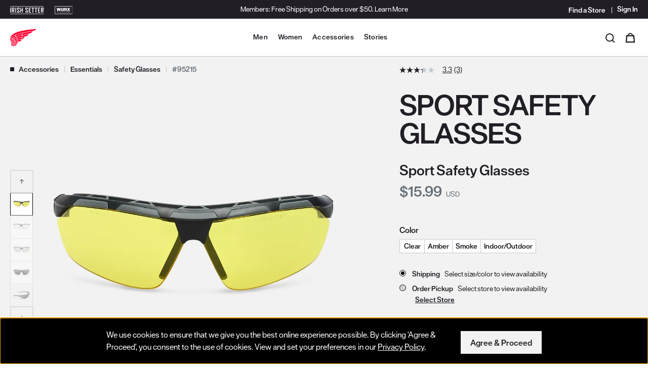

--- FILE ---
content_type: text/html;charset=UTF-8
request_url: https://www.redwingshoes.com/accessories/essentials/safety-glasses/sport-safety-glasses-95215.html
body_size: 22163
content:
<!DOCTYPE html>
<html lang="en">
<head>




<script>
    (function() {
        window.dataLayer = window.dataLayer || [];
        
            
                window.dataLayer.push({"event":"page_view","page_location":"www.redwingshoes.com/accessories/essentials/safety-glasses/sport-safety-glasses-95215.html","page_title":"Sport Safety Glasses 95215 | Red Wing Shoes","page_referer":null,"session_id":"BMRkPDfYoGJD8OpbBZYZ9zuOJProQkdYLbQvfa6LXohKqxFnmNm4-AxwzuF8Nd2n3JLAWfO5tqdua8OSUv1-FA==","logged_status":false,"pageType":"Product-Show","breadCrumbs":"Accessories/Essentials/Safety Glasses"});
            
                window.dataLayer.push({"event":"view_item","ecommerce":{"items":[{"item_id":"95215","item_name":"Sport Safety Glasses","price":15.99,"quantity":1,"item_brand":"Red Wing Work","item_category":"Apparel & Gear","item_category3":"Not Applicable","item_sub_category":"Safety Equipment (safety glasses)","index":0,"in_stock_status":true,"currency":"USD"}]}});
            
        
    }());
</script>




















    <script src="https://js.volumental.com/sdk/v1/volumental.js" data-client-id="e4e24b01-01d6-4e4c-92e3-e60d5ae38fd2"></script>
<meta name="msvalidate.01" content="E62A993AF2A6B6BD4B000A9C72E83E00" />
<script src="https://cdnjs.cloudflare.com/ajax/libs/jquery/3.7.1/jquery.min.js" integrity="sha512-v2CJ7UaYy4JwqLDIrZUI/4hqeoQieOmAZNXBeQyjo21dadnwR+8ZaIJVT8EE2iyI61OV8e6M8PP2/4hpQINQ/g==" crossorigin="anonymous" referrerpolicy="no-referrer"></script>
                <script src="https://nexus.ensighten.com/rws/privacy_b2c/Bootstrap.js"></script>
                <script src="//cdn.bc0a.com/autopilot/f00000000310062/autopilot_sdk.js"></script>
                <script>
                $(document).ready(function () {
                               // ------------------ Shipping Pricing Updates for Registered Users ------------------
                function updateShippingPricing() {
                $("input[id*='shippingMethod-URG']").each(function() {
                $(this)
                .closest(".shipping-method-list-option")
                .next(".shipping-method-pricing")
                .html(`
                <span class="sr-only">Original price:</span>
                <span class="shipping-cost c-product-price__strike-through">
                $10.00
                </span>
                <span class="sr-only">Current price:</span>
                <span class="adjusted-shipping-cost">
                FREE
                </span>
                `);
                });
                }

                updateShippingPricing();

                $(".shipping-summary button").on("click", function() {
                if ($("div[data-customer-type='registered']").length > 0) {
                updateShippingPricing();
                }
                });

                // ------------------ Video Event Tracking ------------------
                var videoPlayedMilestones = {};
                var milestones = [10, 25, 50, 75]; // Declare once

                // Helper function to push dataLayer events
                function pushVideoEvent(eventType, video, videoTitle, videoSrc, videoProvider, milestone) {
                var visible = isElementInViewport(video);
                window.dataLayer = window.dataLayer || [];
                window.dataLayer.push({
                'event': eventType,
                'video_title': videoTitle,
                'video_url': videoSrc,
                'video_provider': videoProvider,
                'video_duration': video.duration,
                'video_current_time': video.currentTime,
                'video_percent': milestone || Math.floor((video.currentTime / video.duration) * 100),
                'visible': visible
                });
                }

                // Check if element is in viewport
                function isElementInViewport(el) {
                var rect = el.getBoundingClientRect();
                return (
                rect.top >= 0 &&
                rect.left >= 0 &&
                rect.bottom <= (window.innerHeight || document.documentElement.clientHeight) &&
                rect.right <= (window.innerWidth || document.documentElement.clientWidth)
                );
                }

                // Extract video title from URL
                function extractVideoTitle(videoSrc) {
                return videoSrc.split('/').pop().split('?')[0].replace(/\.[^/.]+$/, "");
                }

                function extractDomain(videoSrc) {
                // Ensure videoSrc is defined and is a valid URL starting with http or https
                if (videoSrc && (videoSrc.startsWith('http://') || videoSrc.startsWith('https://'))) {
                try {
                var url = new URL(videoSrc);
                return url.hostname;
                } catch (e) {
                console.error("Invalid URL:", e);
                }
                } else {
                console.error("Invalid videoSrc: Not a valid URL format", videoSrc);
                }
                return 'Unknown provider'; // Return default value if videoSrc is invalid
                }

                // Iterate over each video element
                $('video').each(function (index, video) {
                var $video = $(video);
                var videoSrc = $video.find('source').attr('src') || 'Unknown source';
                var videoTitle = extractVideoTitle(videoSrc);
                var videoProvider = extractDomain(videoSrc);

                videoPlayedMilestones[videoTitle] = {};

                // Play event
                $(video).on('play', function () {
                pushVideoEvent('video_start', video, videoTitle, videoSrc, videoProvider);
                });

                // Pause event
                $(video).on('pause', function () {
                pushVideoEvent('video_pause', video, videoTitle, videoSrc, videoProvider);
                });

                // Ended event
                $(video).on('ended', function () {
                pushVideoEvent('video_complete', video, videoTitle, videoSrc, videoProvider, 100);
                });

                // Track milestones at specific video progress
                $(video).on('timeupdate', function () {
                var percentage = Math.floor((video.currentTime / video.duration) * 100);
                milestones.forEach(function (milestone) {
                if (percentage >= milestone && !videoPlayedMilestones[videoTitle][milestone]) {
                videoPlayedMilestones[videoTitle][milestone] = true;
                pushVideoEvent('video_progress', video, videoTitle, videoSrc, videoProvider, milestone);
                }
                });
                });
                });
                });
                </script>



<script>(function(w,d,s,l,i){w[l]=w[l]||[];w[l].push({'gtm.start':
new Date().getTime(),event:'gtm.js'});var f=d.getElementsByTagName(s)[0],
j=d.createElement(s),dl=l!='dataLayer'?'&l='+l:'';j.async=true;j.src=
'https://www.googletagmanager.com/gtm.js?id='+i+dl;f.parentNode.insertBefore(j,f);
})(window,document,'script','dataLayer','GTM-M9N3WNB');</script>


















<script>//common/scripts.isml</script>
<script defer type="text/javascript" src="/on/demandware.static/Sites-RedWing-Site/-/en_US/v1769162487329/js/main.js"></script>

    
        <script defer type="text/javascript" src="/on/demandware.static/Sites-RedWing-Site/-/en_US/v1769162487329/js/productDetail.js"
            
            >
        </script>
    

    
        <script defer type="text/javascript" src="/on/demandware.static/Sites-RedWing-Site/-/en_US/v1769162487329/js/storeDrawer.js"
            
            >
        </script>
    

    
        <script defer type="text/javascript" src="/on/demandware.static/Sites-RedWing-Site/-/en_US/v1769162487329/js/google.js"
            
            >
        </script>
    

    
        <script defer type="text/javascript" src="https://maps.googleapis.com/maps/api/js?v=quarterly&amp;loading=async&amp;key=AIzaSyAPrAXTH0emo3y82aI9dzZwylNVpDk5l3U&amp;libraries=places&amp;callback=initMap"
            
            >
        </script>
    




    



	<script async type="text/javascript" src="//apps.bazaarvoice.com/deployments/redwingheritage/main_site/production/en_US/bv.js"></script>





<meta charset=UTF-8>

<meta http-equiv="x-ua-compatible" content="ie=edge">

<meta name="viewport" content="width=device-width, initial-scale=1">



<title>Sport Safety Glasses 95215 | Red Wing Shoes</title>















<meta name="description" content="Red Wing Sport Safety Glasses provide UV protection, curved lenses and wrap around comfort; clear, amber, smoke and indoor/outdoor. Shop now at Red Wing Shoes!">
<meta name="keywords" content="Red Wing Shoes"/>

    
        <meta property="og:image" content="https://embed.widencdn.net/img/redwing/cqcvoqawe2/300x300px/RW95215AMC_MUL_N1_0719.jpeg?position=c&amp;crop=no&amp;color=ffffffff&amp;quality=80&amp;u=mztfl2">
    

    
        <meta property="og:type" content="website">
    

    
        <meta property="og:title" content="Sport Safety Glasses | RedWing">
    

    
        <meta name="robots" content="index, follow">
    

    
        <meta property="og:url" content="https://www.redwingshoes.com/accessories/essentials/safety-glasses/sport-safety-glasses-95215.html">
    

    
        <meta property="og:description" content="Red Wing Sport Safety Glasses provide UV protection, curved lenses and wrap around comfort; clear, amber, smoke and indoor/outdoor. Shop now at Red Wing Shoes!">
    



    <link rel="canonical" href="https://www.redwingshoes.com/accessories/essentials/safety-glasses/sport-safety-glasses-95215.html">



<link rel="icon" type="image/png" href="/on/demandware.static/Sites-RedWing-Site/-/default/dwacaadd17/images/favicons/favicon-196x196.png" sizes="196x196" />
<link rel="icon" type="image/png" href="/on/demandware.static/Sites-RedWing-Site/-/default/dwe7bba34f/images/favicons/favicon-96x96.png" sizes="96x96" />
<link rel="icon" type="image/png" href="/on/demandware.static/Sites-RedWing-Site/-/default/dw4d221114/images/favicons/favicon-32x32.png" sizes="32x32" />
<link rel="icon" type="image/png" href="/on/demandware.static/Sites-RedWing-Site/-/default/dw5ba4c3f9/images/favicons/favicon-16x16.png" sizes="16x16" />
<link rel="icon" type="image/png" href="/on/demandware.static/Sites-RedWing-Site/-/default/dw96686e4e/images/favicons/favicon-128.png" sizes="128x128" />

<link rel="apple-touch-icon" type="image/png" href="/on/demandware.static/Sites-RedWing-Site/-/default/dwc1fb2932/images/apple-icon-180x180.png" sizes="180x180">

<link rel="stylesheet" href="/on/demandware.static/Sites-RedWing-Site/-/en_US/v1769162487329/css/global.css" />

    <link rel="stylesheet" href="/on/demandware.static/Sites-RedWing-Site/-/en_US/v1769162487329/css/product/detail.css"  />



    <meta name="google-site-verification" content="XSlNPKJKn4l6yIbfAGlrG6dX7TUde61MLGdCQDq7vQI" />



<!-- additional header -->




<script type="text/javascript">//<!--
/* <![CDATA[ (head-active_data.js) */
var dw = (window.dw || {});
dw.ac = {
    _analytics: null,
    _events: [],
    _category: "",
    _searchData: "",
    _anact: "",
    _anact_nohit_tag: "",
    _analytics_enabled: "true",
    _timeZone: "US/Central",
    _capture: function(configs) {
        if (Object.prototype.toString.call(configs) === "[object Array]") {
            configs.forEach(captureObject);
            return;
        }
        dw.ac._events.push(configs);
    },
	capture: function() { 
		dw.ac._capture(arguments);
		// send to CQ as well:
		if (window.CQuotient) {
			window.CQuotient.trackEventsFromAC(arguments);
		}
	},
    EV_PRD_SEARCHHIT: "searchhit",
    EV_PRD_DETAIL: "detail",
    EV_PRD_RECOMMENDATION: "recommendation",
    EV_PRD_SETPRODUCT: "setproduct",
    applyContext: function(context) {
        if (typeof context === "object" && context.hasOwnProperty("category")) {
        	dw.ac._category = context.category;
        }
        if (typeof context === "object" && context.hasOwnProperty("searchData")) {
        	dw.ac._searchData = context.searchData;
        }
    },
    setDWAnalytics: function(analytics) {
        dw.ac._analytics = analytics;
    },
    eventsIsEmpty: function() {
        return 0 == dw.ac._events.length;
    }
};
/* ]]> */
// -->
</script>
<script type="text/javascript">//<!--
/* <![CDATA[ (head-cquotient.js) */
var CQuotient = window.CQuotient = {};
CQuotient.clientId = 'bckf-RedWing';
CQuotient.realm = 'BCKF';
CQuotient.siteId = 'RedWing';
CQuotient.instanceType = 'prd';
CQuotient.locale = 'en_US';
CQuotient.fbPixelId = '__UNKNOWN__';
CQuotient.activities = [];
CQuotient.cqcid='';
CQuotient.cquid='';
CQuotient.cqeid='';
CQuotient.cqlid='';
CQuotient.apiHost='api.cquotient.com';
/* Turn this on to test against Staging Einstein */
/* CQuotient.useTest= true; */
CQuotient.useTest = ('true' === 'false');
CQuotient.initFromCookies = function () {
	var ca = document.cookie.split(';');
	for(var i=0;i < ca.length;i++) {
	  var c = ca[i];
	  while (c.charAt(0)==' ') c = c.substring(1,c.length);
	  if (c.indexOf('cqcid=') == 0) {
		CQuotient.cqcid=c.substring('cqcid='.length,c.length);
	  } else if (c.indexOf('cquid=') == 0) {
		  var value = c.substring('cquid='.length,c.length);
		  if (value) {
		  	var split_value = value.split("|", 3);
		  	if (split_value.length > 0) {
			  CQuotient.cquid=split_value[0];
		  	}
		  	if (split_value.length > 1) {
			  CQuotient.cqeid=split_value[1];
		  	}
		  	if (split_value.length > 2) {
			  CQuotient.cqlid=split_value[2];
		  	}
		  }
	  }
	}
}
CQuotient.getCQCookieId = function () {
	if(window.CQuotient.cqcid == '')
		window.CQuotient.initFromCookies();
	return window.CQuotient.cqcid;
};
CQuotient.getCQUserId = function () {
	if(window.CQuotient.cquid == '')
		window.CQuotient.initFromCookies();
	return window.CQuotient.cquid;
};
CQuotient.getCQHashedEmail = function () {
	if(window.CQuotient.cqeid == '')
		window.CQuotient.initFromCookies();
	return window.CQuotient.cqeid;
};
CQuotient.getCQHashedLogin = function () {
	if(window.CQuotient.cqlid == '')
		window.CQuotient.initFromCookies();
	return window.CQuotient.cqlid;
};
CQuotient.trackEventsFromAC = function (/* Object or Array */ events) {
try {
	if (Object.prototype.toString.call(events) === "[object Array]") {
		events.forEach(_trackASingleCQEvent);
	} else {
		CQuotient._trackASingleCQEvent(events);
	}
} catch(err) {}
};
CQuotient._trackASingleCQEvent = function ( /* Object */ event) {
	if (event && event.id) {
		if (event.type === dw.ac.EV_PRD_DETAIL) {
			CQuotient.trackViewProduct( {id:'', alt_id: event.id, type: 'raw_sku'} );
		} // not handling the other dw.ac.* events currently
	}
};
CQuotient.trackViewProduct = function(/* Object */ cqParamData){
	var cq_params = {};
	cq_params.cookieId = CQuotient.getCQCookieId();
	cq_params.userId = CQuotient.getCQUserId();
	cq_params.emailId = CQuotient.getCQHashedEmail();
	cq_params.loginId = CQuotient.getCQHashedLogin();
	cq_params.product = cqParamData.product;
	cq_params.realm = cqParamData.realm;
	cq_params.siteId = cqParamData.siteId;
	cq_params.instanceType = cqParamData.instanceType;
	cq_params.locale = CQuotient.locale;
	
	if(CQuotient.sendActivity) {
		CQuotient.sendActivity(CQuotient.clientId, 'viewProduct', cq_params);
	} else {
		CQuotient.activities.push({activityType: 'viewProduct', parameters: cq_params});
	}
};
/* ]]> */
// -->
</script>



</head>
<body>

<div class="page" data-action="Product-Show" data-querystring="pid=95215" >







<div class="st-global-header__wrapper js-global-header">
    <div id="skipNav">
    <a href="#maincontent" class="skip" aria-label="Skip to main content">
        Skip to main content
    </a>
    <a id="skiptoFooter" href="#footercontent" class="skip" aria-label="Skip to footer content">
        Skip to footer content
    </a>
    
        <a href="/policy/accessibility-policy.html" class="skip" aria-label="Skip to accessibility statement">
            Skip to accessibility statement
        </a>
    
</div>


    <div class="st-global-header__banner">
        

<div class="single-component-page" id="header-promo">


    <link rel="stylesheet" href="/on/demandware.static/Sites-RedWing-Site/-/en_US/v1769162487329/css/experience/components/redwingComponents/components.header-promo.css" />





<div class="experience-region experience-main"><div class="experience-component experience-redwingComponents-headerPromo">
    
        <div class="js-top-bar c-header-promo c-header-promo--theme-primary c-header-promo--display-sitewide s-header-promo" role="region" aria-label="Promotion">
            <div class="container text-center">
                <div class="position-relative">
                    
                        <p>Members: Free Shipping on Orders over $50.</p>
                    
                    
                        <a class="c-header-promo__link" href="https://www.redwingshoes.com/login" >
                            Learn More
                        </a>
                    
                    <button type="button" class="c-header-promo__close c-button--transparent close" aria-label="Close header banner">
                        








<svg class="c-icon-close-light" aria-hidden="true">
    <use class="" xlink:href="/on/demandware.static/Sites-RedWing-Site/-/default/dwc207e194/svg/symbols.svg#svg-close-light"></use>
    
</svg>


                    </button>
                </div>
            </div>
        </div>
    
    

</div></div>



</div>

    </div>

    <header class="st-global-header js-global-header-wrapper">
        <div class="st-global-header__top js-header-promo-bar">

            <div class="container">
                <div class="row">
                    <div class="col-4">
                        <div class="st-global-header__brand-navigation s-brand-navigation d-none d-lg-block">
                            
    
    <div class="content-asset"><!-- dwMarker="content" dwContentID="a1503ce14ceeca147ff5773dfe" -->
        <ul class="list-unstyled mb-0 d-flex">
	<li><a href="https://www.irishsetterboots.com/?utm_source=RW&amp;utm_medium=Top_Nav_Click" target="_blank" title="Go to Irish Setter Boots"><img alt="Irish Setter Boots Brand Logo" src="https://www.redwingshoes.com/on/demandware.static/-/Library-Sites-UnifiedRedWingSharedLibrary/default/dwff6a5c28/brands/irish-setter-logo.svg" title="" /> </a></li>
	<li><a href="/worx/?utm_source=RW&amp;utm_medium=Top_Nav_Click" title="View Worx Boots"><img alt="Worx Brand Logo" src="https://www.redwingshoes.com/on/demandware.static/-/Library-Sites-UnifiedRedWingSharedLibrary/default/dw788814a2/brands/worx-logo.svg" /> </a></li>
</ul>
    </div> <!-- End content-asset -->



                        </div>
                    </div>
                    <div class="col-4 offset-4 align-self-center d-flex justify-content-end">
                        <div class="d-none d-lg-flex">
    <div>
        <ul class="c-navigation-secondary list-unstyled d-flex align-items-center mb-0">
            <li class="c-navigation-secondary__nav-item">
                <a class="c-navigation-secondary__nav-link hidden-md-down"
                title="Find a Store"
                href="/stores"
                data-qa="header-store-locator-link"
                aria-label="Find a Store">
                    <span>Find a Store</span>
                </a>
            </li>
            <li class="c-navigation-secondary__nav-item navbar-header">
                
    <div class="user hidden-md-down">
        <a class="c-account-dropdown__header-link" href="https://www.redwingshoes.com/login" data-qa="header-signin-link" aria-label="Sign in to your account" title="Sign in to your account">
            <span class="c-account-dropdown__header-link__text">Sign In</span>
        </a>
    </div>


            </li>
        </ul>
    </div>
</div>

                    </div>
                </div>
            </div>
        </div>
        <div class="st-global-header__bottom js-menu-header-bar">
            <div class="header container">
                <div class="row">
                    <div class="st-global-header__inner col-12">
                        <a class="brand st-global-header__logo-container" href="/" data-qa="header-home-link" title="Red Wing Shoes Home">
    <img class="st-global-header__logo" src="/on/demandware.static/Sites-RedWing-Site/-/default/dwd94cbb4a/images/redwing-logo.svg"
        alt="Red Wing Shoes Home" />
</a>

                        














<div class="d-flex">
    
    <button class="navbar-toggler d-lg-none" type="button" aria-label="Open mobile navigation">
        <span class="sr-only">Menu Open</span>
        <div class="c-mobile-nav-toggle">
            <span class="c-mobile-nav-toggle__bar"></span>
        </div>
    </button>

    <div class="js-main-menu st-global-header__navigation-primary s-navigation-primary d-none d-lg-flex main-menu navbar-toggleable-md menu-toggleable-left multilevel-dropdown" id="sg-navbar-collapse">
        <h2 class="sr-only" id="main-menu-label">Site Navigation</h2>
        

        





















<nav class="c-navigation-global__navbar navbar navbar-expand-lg col-12" aria-label="Main">
    <div class="close-menu clearfix d-lg-none">
        <button class="js-nav-link-close btn btn-link close-button c-navigation-global__mobile-button-traverse c-navigation-global__mobile-button-traverse--close" aria-label="Close Menu">
            Close
        </button>
    </div>
    <div class="menu-group">
        <ul class="c-navigation-global__navbar__nav nav navbar-nav">
            
                
                    
                    
                        <li class="js-nav-item c-navigation-global__item nav-item has-subnav">
                            <div class="c-navigation-global__triggers">
                                <a href="/mens/" id="men-label" class="d-none d-lg-block c-navigation-global__link nav-link top-category" data-toggle="dropdown">
                                    Men
                                </a>
                                <button class="c-navigation-global__megamenu-toggle toggle-button js-nav-item has-subnav nav-link top-category">
                                    <svg class="d-lg-block d-none" width="12" height="10" viewBox="0 0 32 32" fill="#000000" role="img" aria-labelledby="men-dropdown">
                                        <title id="men-dropdown">
                                            Expand the Men menu
                                        </title>
                                        <path
                                            d="M16.046 21.647a.974.974 0 01-.588-.197L3.12 12.153a.98.98 0 011.177-1.562l11.75 8.854 11.748-8.854a.978.978 0 011.178 1.562L16.635 21.45a.974.974 0 01-.589.197"
                                        >
                                        </path>
                                    </svg>
                                    <span class="c-navigation-global__link d-lg-none">
                                        Men
                                        <span class="sr-only">
                                            Menu
                                        </span>
                                    </span>
                                </button>
                            </div>
                            
                            <div class="c-megamenu dropdown-menu" role="region" aria-hidden="true" aria-labelledby="men-label" id="men-megamenu">
                                <div class="c-megamenu__container">
                                    <div class="d-lg-flex justify-content-center">
                                        
                                        <button class="c-megamenu__sublevel-close-button d-none d-lg-block">
                                            X
                                            <span class="sr-only">
                                                Close Men menu
                                            </span>
                                        </button>
                                        

<div class="back d-lg-none">
    <button class="btn btn-link c-navigation-global__mobile-button-traverse c-navigation-global__mobile-button-traverse--back" aria-label="Back to main menu from Men">
        Back
    </button>
</div>
<h2 class="js-submenu-heading c-navigation-global__level-2__heading d-lg-none">
    <a class="c-navigation-global__level-2__heading__link" href="/mens/">
        Men
    </a>
</h2>

    
        <div class="c-megamenu__section">
            <h2 class="c-megamenu__heading" id="mens-work-heading">
                Work
            </h2>
            
            
<ul class="c-navigation-global__level-3 list-unstyled" id="mens-work-menu" aria-labelledby="mens-work-heading">
    <li class="c-navigation-global__level-3__item">
        <a class="js-nav-link c-navigation-global__level-3__link" href="/mens/work/" id="mens-work">
            Shop All Work
        </a>
    </li>
    
        <li class="c-navigation-global__level-3__item">
            <a class="js-nav-link c-navigation-global__level-3__link" href="/mens/work/boots/" id="mens-work-boots">
                Boots
            </a>
        </li>
    
        <li class="c-navigation-global__level-3__item">
            <a class="js-nav-link c-navigation-global__level-3__link" href="/mens/work/shoes/" id="mens-work-shoes">
                Shoes
            </a>
        </li>
    
        <li class="c-navigation-global__level-3__item">
            <a class="js-nav-link c-navigation-global__level-3__link" href="/mens/work/safety-toe/" id="mens-safety-toe">
                Safety Toe
            </a>
        </li>
    
        <li class="c-navigation-global__level-3__item">
            <a class="js-nav-link c-navigation-global__level-3__link" href="/mens/work/soft-toe/" id="mens-soft-toe">
                Soft Toe
            </a>
        </li>
    
        <li class="c-navigation-global__level-3__item">
            <a class="js-nav-link c-navigation-global__level-3__link" href="/mens/work/waterproof/" id="mens-waterproof">
                Waterproof
            </a>
        </li>
    
        <li class="c-navigation-global__level-3__item">
            <a class="js-nav-link c-navigation-global__level-3__link" href="/mens/work/csa-canada/" id="mens-csa-canada">
                CSA - Canada
            </a>
        </li>
    
    
        <li class="c-navigation-global__level-3__item"><a class="js-nav-link c-navigation-global__level-3__link" href="https://www.redwingshoes.com/worx/?prefn1=Gender&amp;prefv1=Mens&amp;grid=true"> Worx</a></li>
<li class="c-navigation-global__level-3__item"><a class="js-nav-link c-navigation-global__level-3__link" href="https://www.redwingshoes.com/work/">Explore All Work</a></li>
    
</ul>


        </div>
        
    

    
        <div class="c-megamenu__section">
            <h2 class="c-megamenu__heading" id="mens-heritage-heading">
                Heritage
            </h2>
            
            
<ul class="c-navigation-global__level-3 list-unstyled" id="mens-heritage-menu" aria-labelledby="mens-heritage-heading">
    <li class="c-navigation-global__level-3__item">
        <a class="js-nav-link c-navigation-global__level-3__link" href="/mens/heritage/" id="mens-heritage">
            Shop All Heritage
        </a>
    </li>
    
        <li class="c-navigation-global__level-3__item">
            <a class="js-nav-link c-navigation-global__level-3__link" href="/mens/heritage/iron-ranger/" id="mens-iron-ranger">
                Iron Ranger
            </a>
        </li>
    
        <li class="c-navigation-global__level-3__item">
            <a class="js-nav-link c-navigation-global__level-3__link" href="/mens/heritage/classic-moc/" id="mens-classic-moc">
                Classic Moc
            </a>
        </li>
    
        <li class="c-navigation-global__level-3__item">
            <a class="js-nav-link c-navigation-global__level-3__link" href="/mens/heritage/classic-chelsea/" id="mens-classic-chelsea">
                Classic Chelsea
            </a>
        </li>
    
    
        <li class="c-navigation-global__level-3__item"><a class="js-nav-link c-navigation-global__level-3__link" href="https://www.redwingshoes.com/heritage/">Explore All Heritage</a></li>
    
</ul>


        </div>
        
    


    <div class="c-megamenu__section">
        

<div class="single-component-page" id="nav-featured-menu-men">






<div class="experience-region experience-main"><div class="experience-component experience-redwingComponents-featuredNavigationMenu"><h2 class="c-megamenu__heading" id="featured-heading">Trending</h2>

    <ul class="c-navigation-global__level-3 list-unstyled" id="featured-menu" aria-labelledby="featured-heading">
        
            <li class="c-navigation-global__level-3__item">
                <a class="c-navigation-global__level-3__link" href="https://www.redwingshoes.com/footwear-finder">
                    Footwear Finder
                </a>
            </li>
        
        
            <li class="c-navigation-global__level-3__item">
                
                    <a class="c-navigation-global__level-3__link" href="https://www.redwingshoes.com/heritage/best-sellers/?prefn1=Gender&amp;prefv1=Mens&amp;grid=true">
                
                    Heritage Best Sellers
                </a>
            </li>
        
            <li class="c-navigation-global__level-3__item">
                
                    <a class="c-navigation-global__level-3__link" href="/work/boa/">
                
                    BOA&reg; Collection
                </a>
            </li>
        
            <li class="c-navigation-global__level-3__item">
                
                    <a class="c-navigation-global__level-3__link" href="/work/lightweight/">
                
                    Lightweight Collection
                </a>
            </li>
        
            <li class="c-navigation-global__level-3__item">
                
                    <a class="c-navigation-global__level-3__link" href="/work/traction-tred-lite/">
                
                    Traction Tred Lite
                </a>
            </li>
        
            <li class="c-navigation-global__level-3__item">
                
                    <a class="c-navigation-global__level-3__link" href="/work/truguard-lite/">
                
                    TruGuard Lite
                </a>
            </li>
        
            <li class="c-navigation-global__level-3__item">
                
                    <a class="c-navigation-global__level-3__link" href="/work/rioflex/">
                
                    Rio Flex
                </a>
            </li>
        
            <li class="c-navigation-global__level-3__item">
                
                    <a class="c-navigation-global__level-3__link" href="/gift-ideas/">
                
                    Gift Ideas
                </a>
            </li>
        
    </ul>


</div></div>



</div>

    </div>


                                        
                                        
                                            <div class="c-megamenu__marketing-tile">
                                                

<div class="single-component-page" id="nav-tile-men">


    <link rel="stylesheet" href="/on/demandware.static/Sites-RedWing-Site/-/en_US/v1769162487329/css/experience/components/redwingComponents/components.navigation-marketing-tile.css" />





<div class="experience-region experience-main"><div class="experience-component experience-redwingComponents-navigationMarketingTile"><div class="c-navigation-marketing-tile">
    
        <h2 class="c-navigation-marketing-tile__heading">
           Waterproof Work Boots
        </h2>
    
    
        <h3 class="c-navigation-marketing-tile__subheading">
            Waterproof &amp; trendproof
        </h3>
    
    
        <a class="c-navigation-marketing-tile__cta" href="https://www.redwingshoes.com/mens/work/waterproof/"
           >
            Shop Now
        </a>
    
    
        <img srcset="https://embed.widencdn.net/img/redwing/qsojeyqfol/454px@2x/rw_men_mm_waterproof_1225.webp 2x"
            src="https://embed.widencdn.net/img/redwing/qsojeyqfol/454px/rw_men_mm_waterproof_1225.webp"
            alt=""
            class="c-navigation-marketing-tile__image" />
    
</div>
</div></div>



</div>

                                            </div>
                                        
                                    </div>
                                </div>
                            </div>
                        </li>
                    
                
                    
                    
                        <li class="js-nav-item c-navigation-global__item nav-item has-subnav">
                            <div class="c-navigation-global__triggers">
                                <a href="/womens/" id="women-label" class="d-none d-lg-block c-navigation-global__link nav-link top-category" data-toggle="dropdown">
                                    Women
                                </a>
                                <button class="c-navigation-global__megamenu-toggle toggle-button js-nav-item has-subnav nav-link top-category">
                                    <svg class="d-lg-block d-none" width="12" height="10" viewBox="0 0 32 32" fill="#000000" role="img" aria-labelledby="women-dropdown">
                                        <title id="women-dropdown">
                                            Expand the Women menu
                                        </title>
                                        <path
                                            d="M16.046 21.647a.974.974 0 01-.588-.197L3.12 12.153a.98.98 0 011.177-1.562l11.75 8.854 11.748-8.854a.978.978 0 011.178 1.562L16.635 21.45a.974.974 0 01-.589.197"
                                        >
                                        </path>
                                    </svg>
                                    <span class="c-navigation-global__link d-lg-none">
                                        Women
                                        <span class="sr-only">
                                            Menu
                                        </span>
                                    </span>
                                </button>
                            </div>
                            
                            <div class="c-megamenu dropdown-menu" role="region" aria-hidden="true" aria-labelledby="women-label" id="women-megamenu">
                                <div class="c-megamenu__container">
                                    <div class="d-lg-flex justify-content-center">
                                        
                                        <button class="c-megamenu__sublevel-close-button d-none d-lg-block">
                                            X
                                            <span class="sr-only">
                                                Close Women menu
                                            </span>
                                        </button>
                                        

<div class="back d-lg-none">
    <button class="btn btn-link c-navigation-global__mobile-button-traverse c-navigation-global__mobile-button-traverse--back" aria-label="Back to main menu from Women">
        Back
    </button>
</div>
<h2 class="js-submenu-heading c-navigation-global__level-2__heading d-lg-none">
    <a class="c-navigation-global__level-2__heading__link" href="/womens/">
        Women
    </a>
</h2>

    
        <div class="c-megamenu__section">
            <h2 class="c-megamenu__heading" id="womens-work-heading">
                Work
            </h2>
            
            
<ul class="c-navigation-global__level-3 list-unstyled" id="womens-work-menu" aria-labelledby="womens-work-heading">
    <li class="c-navigation-global__level-3__item">
        <a class="js-nav-link c-navigation-global__level-3__link" href="/womens/work/" id="womens-work">
            Shop All Work
        </a>
    </li>
    
        <li class="c-navigation-global__level-3__item">
            <a class="js-nav-link c-navigation-global__level-3__link" href="/womens/work/boots/" id="womens-work-boots">
                Boots
            </a>
        </li>
    
        <li class="c-navigation-global__level-3__item">
            <a class="js-nav-link c-navigation-global__level-3__link" href="/womens/work/shoes/" id="womens-work-shoes">
                Shoes
            </a>
        </li>
    
        <li class="c-navigation-global__level-3__item">
            <a class="js-nav-link c-navigation-global__level-3__link" href="/womens/work/safety-toe/" id="womens-safety-toe">
                Safety Toe
            </a>
        </li>
    
        <li class="c-navigation-global__level-3__item">
            <a class="js-nav-link c-navigation-global__level-3__link" href="/womens/work/waterproof/" id="womens-waterproof">
                Waterproof
            </a>
        </li>
    
        <li class="c-navigation-global__level-3__item">
            <a class="js-nav-link c-navigation-global__level-3__link" href="/womens/work/csa-canada/" id="womens-csa-canada">
                CSA - Canada
            </a>
        </li>
    
    
        <li class="c-navigation-global__level-3__item"><a class="js-nav-link c-navigation-global__level-3__link" href="https://www.redwingshoes.com/worx/?prefn1=Gender&amp;prefv1=Womens&amp;grid=true"> Worx</a></li>
<li class="c-navigation-global__level-3__item"><a class="js-nav-link c-navigation-global__level-3__link" href="https://www.redwingshoes.com/work/">Explore All Work</a></li>
    
</ul>


        </div>
        
    

    
        <div class="c-megamenu__section">
            <h2 class="c-megamenu__heading" id="womens-heritage-heading">
                Heritage
            </h2>
            
            
<ul class="c-navigation-global__level-3 list-unstyled" id="womens-heritage-menu" aria-labelledby="womens-heritage-heading">
    <li class="c-navigation-global__level-3__item">
        <a class="js-nav-link c-navigation-global__level-3__link" href="/womens/heritage/" id="womens-heritage">
            Shop All Heritage
        </a>
    </li>
    
        <li class="c-navigation-global__level-3__item">
            <a class="js-nav-link c-navigation-global__level-3__link" href="/womens/heritage/classic-moc/" id="womens-classic-moc">
                Classic Moc
            </a>
        </li>
    
        <li class="c-navigation-global__level-3__item">
            <a class="js-nav-link c-navigation-global__level-3__link" href="/womens/heritage/iron-ranger/" id="womens-iron-ranger">
                Iron Ranger
            </a>
        </li>
    
        <li class="c-navigation-global__level-3__item">
            <a class="js-nav-link c-navigation-global__level-3__link" href="/womens/heritage/clara/" id="womens-clara">
                Clara
            </a>
        </li>
    
    
        <li class="c-navigation-global__level-3__item"><a class="js-nav-link c-navigation-global__level-3__link" href="https://www.redwingshoes.com/heritage/">Explore All Heritage</a></li>
    
</ul>


        </div>
        
    


    <div class="c-megamenu__section">
        

<div class="single-component-page" id="nav-featured-menu-women">






<div class="experience-region experience-main"><div class="experience-component experience-redwingComponents-featuredNavigationMenu"><h2 class="c-megamenu__heading" id="featured-heading">Trending</h2>

    <ul class="c-navigation-global__level-3 list-unstyled" id="featured-menu" aria-labelledby="featured-heading">
        
            <li class="c-navigation-global__level-3__item">
                <a class="c-navigation-global__level-3__link" href="https://www.redwingshoes.com/footwear-finder">
                    Footwear Finder
                </a>
            </li>
        
        
            <li class="c-navigation-global__level-3__item">
                
                    <a class="c-navigation-global__level-3__link" href="https://www.redwingshoes.com/heritage/best-sellers/?prefn1=Gender&amp;prefv1=Womens&amp;start=0&amp;sz=24&amp;grid=true">
                
                    Heritage Best Sellers
                </a>
            </li>
        
            <li class="c-navigation-global__level-3__item">
                
                    <a class="c-navigation-global__level-3__link" href="/work/boa/">
                
                    BOA&reg; Collection
                </a>
            </li>
        
            <li class="c-navigation-global__level-3__item">
                
                    <a class="c-navigation-global__level-3__link" href="/work/lightweight/">
                
                    Lightweight Collection
                </a>
            </li>
        
            <li class="c-navigation-global__level-3__item">
                
                    <a class="c-navigation-global__level-3__link" href="/work/traction-tred-lite/">
                
                    Traction Tred Lite
                </a>
            </li>
        
            <li class="c-navigation-global__level-3__item">
                
                    <a class="c-navigation-global__level-3__link" href="/work/apex/">
                
                    Apex
                </a>
            </li>
        
            <li class="c-navigation-global__level-3__item">
                
                    <a class="c-navigation-global__level-3__link" href="/work/ecolite/">
                
                    EcoLite
                </a>
            </li>
        
            <li class="c-navigation-global__level-3__item">
                
                    <a class="c-navigation-global__level-3__link" href="/gift-ideas/">
                
                    Gift Ideas
                </a>
            </li>
        
    </ul>


</div></div>



</div>

    </div>


                                        
                                        
                                            <div class="c-megamenu__marketing-tile">
                                                

<div class="single-component-page" id="nav-tile-women">


    <link rel="stylesheet" href="/on/demandware.static/Sites-RedWing-Site/-/en_US/v1769162487329/css/experience/components/redwingComponents/components.navigation-marketing-tile.css" />





<div class="experience-region experience-main"><div class="experience-component experience-redwingComponents-navigationMarketingTile"><div class="c-navigation-marketing-tile">
    
        <h2 class="c-navigation-marketing-tile__heading">
           Traction Tred Lite
        </h2>
    
    
        <h3 class="c-navigation-marketing-tile__subheading">
            Less weight. All work.
        </h3>
    
    
        <a class="c-navigation-marketing-tile__cta" href="https://www.redwingshoes.com/work/traction-tred-lite/"
           >
            Shop Now
        </a>
    
    
        <img srcset="https://embed.widencdn.net/img/redwing/qrgpsiyck7/454px@2x/rw_mm_women_mm_ttl_1225.webp 2x"
            src="https://embed.widencdn.net/img/redwing/qrgpsiyck7/454px/rw_mm_women_mm_ttl_1225.webp"
            alt=""
            class="c-navigation-marketing-tile__image" />
    
</div>
</div></div>



</div>

                                            </div>
                                        
                                    </div>
                                </div>
                            </div>
                        </li>
                    
                
                    
                    
                        <li class="js-nav-item c-navigation-global__item nav-item has-subnav">
                            <div class="c-navigation-global__triggers">
                                <a href="/accessories/" id="accessories-label" class="d-none d-lg-block c-navigation-global__link nav-link top-category" data-toggle="dropdown">
                                    Accessories
                                </a>
                                <button class="c-navigation-global__megamenu-toggle toggle-button js-nav-item has-subnav nav-link top-category">
                                    <svg class="d-lg-block d-none" width="12" height="10" viewBox="0 0 32 32" fill="#000000" role="img" aria-labelledby="accessories-dropdown">
                                        <title id="accessories-dropdown">
                                            Expand the Accessories menu
                                        </title>
                                        <path
                                            d="M16.046 21.647a.974.974 0 01-.588-.197L3.12 12.153a.98.98 0 011.177-1.562l11.75 8.854 11.748-8.854a.978.978 0 011.178 1.562L16.635 21.45a.974.974 0 01-.589.197"
                                        >
                                        </path>
                                    </svg>
                                    <span class="c-navigation-global__link d-lg-none">
                                        Accessories
                                        <span class="sr-only">
                                            Menu
                                        </span>
                                    </span>
                                </button>
                            </div>
                            
                            <div class="c-megamenu dropdown-menu" role="region" aria-hidden="true" aria-labelledby="accessories-label" id="accessories-megamenu">
                                <div class="c-megamenu__container">
                                    <div class="d-lg-flex justify-content-center">
                                        
                                        <button class="c-megamenu__sublevel-close-button d-none d-lg-block">
                                            X
                                            <span class="sr-only">
                                                Close Accessories menu
                                            </span>
                                        </button>
                                        

<div class="back d-lg-none">
    <button class="btn btn-link c-navigation-global__mobile-button-traverse c-navigation-global__mobile-button-traverse--back" aria-label="Back to main menu from Accessories">
        Back
    </button>
</div>
<h2 class="js-submenu-heading c-navigation-global__level-2__heading d-lg-none">
    <a class="c-navigation-global__level-2__heading__link" href="/accessories/">
        Accessories
    </a>
</h2>

    
        <div class="c-megamenu__section">
            <h2 class="c-megamenu__heading" id="essentials-heading">
                Essentials
            </h2>
            
            
<ul class="c-navigation-global__level-3 list-unstyled" id="essentials-menu" aria-labelledby="essentials-heading">
    <li class="c-navigation-global__level-3__item">
        <a class="js-nav-link c-navigation-global__level-3__link" href="/accessories/essentials/" id="essentials">
            Shop All Essentials
        </a>
    </li>
    
        <li class="c-navigation-global__level-3__item">
            <a class="js-nav-link c-navigation-global__level-3__link" href="/accessories/essentials/apparel/" id="apparel">
                Apparel
            </a>
        </li>
    
        <li class="c-navigation-global__level-3__item">
            <a class="js-nav-link c-navigation-global__level-3__link" href="/accessories/essentials/insoles/" id="insoles">
                Insoles
            </a>
        </li>
    
        <li class="c-navigation-global__level-3__item">
            <a class="js-nav-link c-navigation-global__level-3__link" href="/accessories/essentials/socks/" id="socks">
                Socks
            </a>
        </li>
    
        <li class="c-navigation-global__level-3__item">
            <a class="js-nav-link c-navigation-global__level-3__link" href="/accessories/essentials/hats/" id="hats">
                Hats
            </a>
        </li>
    
        <li class="c-navigation-global__level-3__item">
            <a class="js-nav-link c-navigation-global__level-3__link" href="/accessories/essentials/work-gloves/" id="work-gloves">
                Work Gloves
            </a>
        </li>
    
        <li class="c-navigation-global__level-3__item">
            <a class="js-nav-link c-navigation-global__level-3__link" href="/accessories/essentials/safety-glasses/" id="safety-glasses">
                Safety Glasses
            </a>
        </li>
    
        <li class="c-navigation-global__level-3__item">
            <a class="js-nav-link c-navigation-global__level-3__link" href="/accessories/essentials/laces/" id="laces">
                Laces
            </a>
        </li>
    
    
</ul>


        </div>
        
    

    

    
        <div class="c-megamenu__section">
            <h2 class="c-megamenu__heading" id="leather-goods-heading">
                Leather Goods
            </h2>
            
            
<ul class="c-navigation-global__level-3 list-unstyled" id="leather-goods-menu" aria-labelledby="leather-goods-heading">
    <li class="c-navigation-global__level-3__item">
        <a class="js-nav-link c-navigation-global__level-3__link" href="/accessories/leather-goods/" id="leather-goods">
            Shop All Leather Goods
        </a>
    </li>
    
        <li class="c-navigation-global__level-3__item">
            <a class="js-nav-link c-navigation-global__level-3__link" href="/accessories/leathergoods/slippers/" id="slippers">
                Slippers
            </a>
        </li>
    
        <li class="c-navigation-global__level-3__item">
            <a class="js-nav-link c-navigation-global__level-3__link" href="/accessories/leathergoods/belts/" id="belts">
                Belts
            </a>
        </li>
    
        <li class="c-navigation-global__level-3__item">
            <a class="js-nav-link c-navigation-global__level-3__link" href="/accessories/leathergoods/gloves/" id="gloves">
                Gloves
            </a>
        </li>
    
    
</ul>


        </div>
        
    

    
        <div class="c-megamenu__section">
            <h2 class="c-megamenu__heading" id="shoe-care-heading">
                Shoe Care
            </h2>
            
            
<ul class="c-navigation-global__level-3 list-unstyled" id="shoe-care-menu" aria-labelledby="shoe-care-heading">
    <li class="c-navigation-global__level-3__item">
        <a class="js-nav-link c-navigation-global__level-3__link" href="/accessories/shoe-care/" id="shoe-care">
            Shop All Shoe Care
        </a>
    </li>
    
        <li class="c-navigation-global__level-3__item">
            <a class="js-nav-link c-navigation-global__level-3__link" href="/accessories/shoe-care/care-products/" id="care-products">
                Care Products
            </a>
        </li>
    
        <li class="c-navigation-global__level-3__item">
            <a class="js-nav-link c-navigation-global__level-3__link" href="/accessories/shoe-care/care-kits/" id="care-kits">
                Care Kits
            </a>
        </li>
    
    
        <li class="c-navigation-global__level-3__item"><a class="js-nav-link c-navigation-global__level-3__link" href="https://www.redwingshoes.com/care-guides.html">Care Guides</a></li>
    
</ul>


        </div>
        
    



                                        
                                        
                                            <div class="c-megamenu__marketing-tile">
                                                

<div class="single-component-page" id="nav-tile-accessories">


    <link rel="stylesheet" href="/on/demandware.static/Sites-RedWing-Site/-/en_US/v1769162487329/css/experience/components/redwingComponents/components.navigation-marketing-tile.css" />





<div class="experience-region experience-main"><div class="experience-component experience-redwingComponents-navigationMarketingTile"><div class="c-navigation-marketing-tile">
    
        <h2 class="c-navigation-marketing-tile__heading">
           Red Wing Apparel
        </h2>
    
    
        <h3 class="c-navigation-marketing-tile__subheading">
            Made the Red Wing Way
        </h3>
    
    
        <a class="c-navigation-marketing-tile__cta" href="https://www.redwingshoes.com/accessories/essentials/apparel/"
           >
            Shop Now
        </a>
    
    
        <img srcset="https://embed.widencdn.net/img/redwing/em2y3aevcx/454px@2x/rw_accessories_mm_1225.webp 2x"
            src="https://embed.widencdn.net/img/redwing/em2y3aevcx/454px/rw_accessories_mm_1225.webp"
            alt=""
            class="c-navigation-marketing-tile__image" />
    
</div>
</div></div>



</div>

                                            </div>
                                        
                                    </div>
                                </div>
                            </div>
                        </li>
                    
                
                    
                    
                        <li class="js-nav-item c-navigation-global__item nav-item has-subnav">
                            <div class="c-navigation-global__triggers">
                                <a href="/stories/" id="stories-label" class="d-none d-lg-block c-navigation-global__link nav-link top-category" data-toggle="dropdown">
                                    Stories
                                </a>
                                <button class="c-navigation-global__megamenu-toggle toggle-button js-nav-item has-subnav nav-link top-category">
                                    <svg class="d-lg-block d-none" width="12" height="10" viewBox="0 0 32 32" fill="#000000" role="img" aria-labelledby="stories-dropdown">
                                        <title id="stories-dropdown">
                                            Expand the Stories menu
                                        </title>
                                        <path
                                            d="M16.046 21.647a.974.974 0 01-.588-.197L3.12 12.153a.98.98 0 011.177-1.562l11.75 8.854 11.748-8.854a.978.978 0 011.178 1.562L16.635 21.45a.974.974 0 01-.589.197"
                                        >
                                        </path>
                                    </svg>
                                    <span class="c-navigation-global__link d-lg-none">
                                        Stories
                                        <span class="sr-only">
                                            Menu
                                        </span>
                                    </span>
                                </button>
                            </div>
                            
                            <div class="c-megamenu dropdown-menu" role="region" aria-hidden="true" aria-labelledby="stories-label" id="stories-megamenu">
                                <div class="c-megamenu__container">
                                    <div class="d-lg-flex justify-content-center">
                                        
                                        <button class="c-megamenu__sublevel-close-button d-none d-lg-block">
                                            X
                                            <span class="sr-only">
                                                Close Stories menu
                                            </span>
                                        </button>
                                        

<div class="back d-lg-none">
    <button class="btn btn-link c-navigation-global__mobile-button-traverse c-navigation-global__mobile-button-traverse--back" aria-label="Back to main menu from Stories">
        Back
    </button>
</div>
<h2 class="js-submenu-heading c-navigation-global__level-2__heading d-lg-none">
    <a class="c-navigation-global__level-2__heading__link" href="/stories/">
        Stories
    </a>
</h2>

    
        <div class="c-megamenu__section c-megamenu__section--content">
            <a class="c-megamenu__section__link" href="/stories/about-us/">
                <h2 class="c-megamenu__heading" id="about-us-heading">
                    About Us
                </h2>
                
                    <div class="c-megamenu__content-image-wrapper">
                        <picture>
                            <img srcset="https://embed.widencdn.net/img/redwing/k40kgevlts/200px/Stories_MM_About.webp?position=c&amp;crop=no&amp;color=ffffffff&amp;quality=80&amp;u=qmqqbl 1x, https://embed.widencdn.net/img/redwing/k40kgevlts/200px@2x/Stories_MM_About.webp?position=c&amp;crop=no&amp;color=ffffffff&amp;quality=80&amp;u=qmqqbl 2x"
                                alt=""
                                class="c-megamenu__content-image"
                                src="https://embed.widencdn.net/img/redwing/k40kgevlts/200px/Stories_MM_About.webp?position=c&amp;crop=no&amp;color=ffffffff&amp;quality=80&amp;u=qmqqbl"/>
                        </picture>
                    </div>
                
            </a>
        </div>
        
    

    
        <div class="c-megamenu__section c-megamenu__section--content">
            <a class="c-megamenu__section__link" href="/stories/made-in-usa/">
                <h2 class="c-megamenu__heading" id="made-in-usa-heading">
                    Made in USA
                </h2>
                
                    <div class="c-megamenu__content-image-wrapper">
                        <picture>
                            <img srcset="https://embed.widencdn.net/img/redwing/h3dyoskxuk/200px/Stories_MM_MIUSA_1.webp?position=c&amp;crop=no&amp;color=ffffffff&amp;quality=80&amp;u=qmqqbl 1x, https://embed.widencdn.net/img/redwing/h3dyoskxuk/200px@2x/Stories_MM_MIUSA_1.webp?position=c&amp;crop=no&amp;color=ffffffff&amp;quality=80&amp;u=qmqqbl 2x"
                                alt=""
                                class="c-megamenu__content-image"
                                src="https://embed.widencdn.net/img/redwing/h3dyoskxuk/200px/Stories_MM_MIUSA_1.webp?position=c&amp;crop=no&amp;color=ffffffff&amp;quality=80&amp;u=qmqqbl"/>
                        </picture>
                    </div>
                
            </a>
        </div>
        
            <hr class="m-0 d-lg-none" />
        
    

    
        <div class="c-megamenu__section c-megamenu__section--content">
            <a class="c-megamenu__section__link" href="/stories/the-red-wing-way/">
                <h2 class="c-megamenu__heading" id="the-red-wing-way-heading">
                    The Red Wing Way
                </h2>
                
                    <div class="c-megamenu__content-image-wrapper">
                        <picture>
                            <img srcset="https://embed.widencdn.net/img/redwing/kadhixdgba/200px/Stories_MM_mthw.webp 1x, https://embed.widencdn.net/img/redwing/kadhixdgba/200px@2x/Stories_MM_mthw.webp 2x"
                                alt=""
                                class="c-megamenu__content-image"
                                src="https://embed.widencdn.net/img/redwing/kadhixdgba/200px/Stories_MM_mthw.webp"/>
                        </picture>
                    </div>
                
            </a>
        </div>
        
    

    
        <div class="c-megamenu__section c-megamenu__section--content">
            <a class="c-megamenu__section__link" href="/stories/120-year-capsule/">
                <h2 class="c-megamenu__heading" id="120-year-capsule-heading">
                    The 120 Year Capsule
                </h2>
                
                    <div class="c-megamenu__content-image-wrapper">
                        <picture>
                            <img srcset="https://embed.widencdn.net/img/redwing/n1eo1kfeyy/200px/rw_stories_tn_120_10125.webp 1x, https://embed.widencdn.net/img/redwing/n1eo1kfeyy/200px@2x/rw_stories_tn_120_10125.webp 2x"
                                alt=""
                                class="c-megamenu__content-image"
                                src="https://embed.widencdn.net/img/redwing/n1eo1kfeyy/200px/rw_stories_tn_120_10125.webp"/>
                        </picture>
                    </div>
                
            </a>
        </div>
        
            <hr class="m-0 d-lg-none" />
        
    

    
        <div class="c-megamenu__section c-megamenu__section--content">
            <a class="c-megamenu__section__link" href="/stories/wall-of-honor/">
                <h2 class="c-megamenu__heading" id="wall-of-honor-heading">
                    Wall of Honor
                </h2>
                
                    <div class="c-megamenu__content-image-wrapper">
                        <picture>
                            <img srcset="https://embed.widencdn.net/img/redwing/70mlzkkoy7/200px/Stories_MM_WOH.webp?position=c&amp;crop=no&amp;color=ffffffff&amp;quality=80&amp;u=qmqqbl 1x, https://embed.widencdn.net/img/redwing/70mlzkkoy7/200px@2x/Stories_MM_WOH.webp?position=c&amp;crop=no&amp;color=ffffffff&amp;quality=80&amp;u=qmqqbl 2x"
                                alt=""
                                class="c-megamenu__content-image"
                                src="https://embed.widencdn.net/img/redwing/70mlzkkoy7/200px/Stories_MM_WOH.webp?position=c&amp;crop=no&amp;color=ffffffff&amp;quality=80&amp;u=qmqqbl"/>
                        </picture>
                    </div>
                
            </a>
        </div>
        
    

    



                                        
                                        
                                    </div>
                                </div>
                            </div>
                        </li>
                    
                
            
        </ul>
        <div class="c-navigation-global__mobile-nav-bottom d-lg-none">
            
    <ul class="list-unstyled">
        <li class="c-navigation-global__mobile-nav-bottom__item">
            <a class="c-navigation-global__mobile-nav-bottom__link" href="https://www.redwingshoes.com/login" aria-label="Sign in to your account" title="Sign in to your account">
                Sign In
            </a>
        </li>
        <li class="c-navigation-global__mobile-nav-bottom__item">
            <a class="c-navigation-global__mobile-nav-bottom__link" href="https://www.redwingshoes.com/orderstatus" aria-label="Check Order Status" title="label.header.order.statu">
                Order Status
            </a>
        </li>
        <li class="c-navigation-global__mobile-nav-bottom__item">
            <a class="c-navigation-global__mobile-nav-bottom__link" href="/stores">
                Find a Store
            </a>
        </li>
    </ul>


            
    
    <div class="content-asset"><!-- dwMarker="content" dwContentID="62e146ee5010ae396106b0c700" -->
        <a class="mr-2" href="https://www.irishsetterboots.com" target="_blank"><img alt="Go to IrishSetterBoots.com" src="https://www.redwingshoes.com/on/demandware.static/-/Library-Sites-UnifiedRedWingSharedLibrary/default/dw69d21124/brands/mobile-menu-setter-logo.svg" title="" /></a> <a href="https://www.redwingshoes.com/worx/?grid=true"><img alt="View Worx products" src="https://www.redwingshoes.com/on/demandware.static/-/Library-Sites-UnifiedRedWingSharedLibrary/default/dw54082f69/brands/mobile-menu-worx-logo.svg" title="" /></a>
    </div> <!-- End content-asset -->



        </div>
    </div>
</nav>

    </div>

    <button class="st-global-header__search-icon c-button--transparent js-a-toggle js-site-search d-lg-none align-self-center h-auto bg-transparent border-0 pl-0"
        title="Search" data-href="#site-search"
        data-js-a-toggle-focus="site-search input" aria-controls="site-search"
        aria-expanded="false">
        
            <svg class="c-icon-search" aria-hidden="true">
    <use class="" xlink:href="/on/demandware.static/Sites-RedWing-Site/-/default/dwc207e194/svg/symbols.svg#svg-search-rw"></use>
    
</svg>

        
    </button>

    
        <div class="st-global-header__search-close d-lg-none">
            <span class="st-global-header__search-close__bar"></span>
        </div>
    
</div>

                        <div class="st-global-header__right">
                            














<ul class="st-global-header__utility-navigation s-navigation-utility list-unstyled mb-0">
    <li>
        <a class="st-global-header__utility-navigation__item d-lg-none c-account-dropdown__header-link" href="https://www.redwingshoes.com/account" data-qa="header-signin-link" aria-label="Sign in to your account" title="Sign in to your account">
            
                <svg class="c-icon-account order-1 c-icon-hover-grow" aria-hidden="true">
    <use class="" xlink:href="/on/demandware.static/Sites-RedWing-Site/-/default/dwc207e194/svg/symbols.svg#svg-account-rw"></use>
    
</svg>

            
        </a>
    </li>
    <li class="search">
        <button class="st-global-header__utility-navigation__item c-button--transparent js-a-toggle js-site-search d-none d-lg-flex align-items-start border-0 bg-transparent"
            title="Search"
            data-href="#site-search"
            data-js-a-toggle-focus="site-search input"
            data-qa="header-search-link"
            aria-controls="site-search" aria-expanded="false">
            
                <svg class="c-icon-search c-icon-hover-grow" aria-hidden="true">
    <use class="" xlink:href="/on/demandware.static/Sites-RedWing-Site/-/default/dwc207e194/svg/symbols.svg#svg-search-rw"></use>
    
</svg>

                <div class="st-global-header__search-close">
                    <span class="st-global-header__search-close__bar"></span>
                </div>
            
            <span class="sr-only">Search</span>
        </button>
        <div class="st-global-header__search">
            














<div role="region" aria-label="Product and content filter">
    <div id="site-search" class="js-search-container c-search-form site-search container">
        <form role="search" action="/search" method="get" name="simpleSearch" data-suggestions="/on/demandware.store/Sites-RedWing-Site/en_US/SearchServices-Suggestions">
            
            <div id="instructions" class="sr-only">
                The following text field filters the results that follow as you type. Use Tab to access the results.
            </div>
            <label class="sr-only" for="search">Search</label>
            <input class="c-search-form__input form-control search-field js-search-field"
                type="search"
                name="q"
                value=""
                id="search"
                placeholder="Search"
                autocomplete="off"
                aria-describedby="instructions" />
            <button class="c-search-form__submit btn" name="search-button" type="submit">
                <span class="sr-only">Search</span>
                
            </button>
            <div id="suggestions" aria-live="assertive" class="c-search-suggestions__wrapper suggestions-wrapper"
                data-url="/on/demandware.store/Sites-RedWing-Site/en_US/SearchServices-GetSuggestions?q="
                data-min="3.0">
            </div>
        </form>
    </div>
</div>

        </div>
    </li>
    <li class="c-minicart">
        <div class="minicart" data-action-url="/on/demandware.store/Sites-RedWing-Site/en_US/Cart-MiniCartShow">
    <div class="minicart-total">
        
            <a class="st-global-header__utility-navigation__item minicart-link-no-items pr-0" href="https://www.redwingshoes.com/cart" data-qa="header-minicart-link" title="View Cart">
        
            







<svg class="c-icon-bag c-icon-hover-grow" aria-hidden="true">
    <use class="" xlink:href="/on/demandware.static/Sites-RedWing-Site/-/default/dwc207e194/svg/symbols.svg#svg-bag"></use>
    
</svg>




            <span class="c-minicart__quantity minicart-quantity">
                0
                <span class="sr-only">items in cart</span>
            </span>
        </a>
    </div>
    <div class="c-drawer modal js-minicart" aria-labelledby="minicartHeading" tabindex="-1" role="dialog"></div>
</div>



    </li>
</ul>

                        </div>
                    </div>
                </div>
            </div>
        </div>
        
            <div class="js-pdp-header-bar st-global-header-fixed st-global-header__bottom-secondary hidden">
                <div class="container">
                    <div class="row">
                        <div class="col-12 d-flex justify-content-between">
                            <div class="d-flex flex-row">
                                <div class="st-global-header__bottom-secondary__product-name d-inline mr-2">
                                    Sport Safety Glasses
                                </div>
                                <div class="st-global-header__bottom-secondary__product-tagline d-inline">
                                    
                                        Style
                                    
                                    #95215
                                </div>
                            </div>
                            <div class="st-global-header__bottom-secondary__product-price hidden-sm-down d-flex">
                                
                                
















    <div class="c-product-price price"  itemprop="offers" itemscope itemtype="https://schema.org/Offer">
        
        





<div class="c-product-price__sales c-card-product-info__price__sales pricing" data-qa="product-unit-price">
<meta itemprop="priceCurrency" content="USD" />
    
    
        
    
    

    
        <span class="sr-only"> Current Price:</span>
        
        
        
            <span class="value" itemprop="price" content="15.99">
        
        $15.99


        </span>
    
</div>

    </div>


                            </div>
                        </div>
                    </div>
                </div>
            </div>
        
    </header>
</div>


<div role="main" id="maincontent">


    
    















    
    
    
    
    

    <!-- CQuotient Activity Tracking (viewProduct-cquotient.js) -->
<script type="text/javascript">//<!--
/* <![CDATA[ */
(function(){
	try {
		if(window.CQuotient) {
			var cq_params = {};
			cq_params.product = {
					id: '95215',
					sku: '',
					type: '',
					alt_id: ''
				};
			cq_params.realm = "BCKF";
			cq_params.siteId = "RedWing";
			cq_params.instanceType = "prd";
			window.CQuotient.trackViewProduct(cq_params);
		}
	} catch(err) {}
})();
/* ]]> */
// -->
</script>
<script type="text/javascript">//<!--
/* <![CDATA[ (viewProduct-active_data.js) */
dw.ac._capture({id: "95215", type: "detail"});
/* ]]> */
// -->
</script>
        <!-- dwMarker="product" dwContentID="df11e1b308206d4fb9816c25f4" -->
        <div class="js-product-details st-product-detail  product-detail product-wrapper"
            data-pid="95215" 
            itemscope itemtype="https://schema.org/Product">

            
            

            <div class="st-product-detail__wrapper container">
                <div class="st-product-detail__left-rail row js-product-detail-left-rail">
                    
                    
                        <div class="st-product-detail__breadcrumbs container product-breadcrumb js-product-breadcrumb hidden-sm-down">
                            <nav aria-label="breadcrumbs">
    <ol class="c-breadcrumbs c-breadcrumbs--pdp">
        
            <li class="c-breadcrumbs__item">
                
                    <a class="c-breadcrumbs__link" href="/accessories/">
                        Accessories
                    </a>
                
            </li>
            <span class="c-breadcrumbs__separator" aria-hidden="true">
                &#124;
            </span>
        
            <li class="c-breadcrumbs__item">
                
                    <a class="c-breadcrumbs__link" href="/accessories/essentials/">
                        Essentials
                    </a>
                
            </li>
            <span class="c-breadcrumbs__separator" aria-hidden="true">
                &#124;
            </span>
        
            <li class="c-breadcrumbs__item">
                
                    <a class="c-breadcrumbs__link" href="/accessories/essentials/safety-glasses/">
                        Safety Glasses
                    </a>
                
            </li>
            <span class="c-breadcrumbs__separator" aria-hidden="true">
                &#124;
            </span>
        
        <li class="c-breadcrumbs__item c-breadcrumbs__item--style">
            #95215
        </li>
    </ol>
</nav>



                        </div>
                    
                    
                    <div class="st-product-detail__image-carousel js-product-detail-image-carousel">
                        
                        
                        
















<div class="c-image-carousel js-pdp-carousel-redwing mx-auto d-flex"role="region" aria-label="main image carousel">

<p class="sr-only">
Use Next and Previous buttons to navigate, or jump to a slide with the slide thumbnail images/icons below/on the side.
</p>

<div class="c-image-carousel__thumbnails-container d-flex align-items-center">
<button class="c-image-carousel__thumbnail-nav c-image-carousel__thumbnail-nav--up js-pdp-carousel-thumb-nav js-pdp-carousel-thumb-up" id="thumb-up" aria-label="Previous thumbnail">
<span class="c-image-carousel__arrow c-image-carousel__arrow--up" aria-hidden="true"></span>
</button>
<div class="c-image-carousel__thumbnails-wrapper">
<div class="c-image-carousel__thumbnails js-pdp-carousel-thumbnails d-flex" id="thumbnails">



<div class="c-image-carousel__thumbnails__item--redwing js-thumbnail-item">

<button type="button" class="js-slide-indicator js-pdp-carousel-thumbnail-button c-image-carousel__thumbnails__item__button active d-none d-md-block" role="option" aria-label="Image 1 of 8" aria-current="true" data-index="0">
<img src="https://embed.widencdn.net/img/redwing/cqcvoqawe2/195x195px/RW95215AMC_MUL_N1_0719?position=S&amp;crop=no&amp;color=FFFFFF" class="c-image-carousel__thumbnail" alt="Navigate to Sport Safety Glasses product image 1" itemprop="image">
</button>

<div class="c-image-carousel__thumbnails__item__indicator js-pdp-carousel-thumbnail-indicator active d-block d-md-none" role="img" aria-label="Image 1 of 8" data-index="0">
<span class="c-image-carousel__indicator-square" aria-hidden="true"></span>
</div>
</div>



<div class="c-image-carousel__thumbnails__item--redwing js-thumbnail-item">

<button type="button" class="js-slide-indicator js-pdp-carousel-thumbnail-button c-image-carousel__thumbnails__item__button d-none d-md-block" role="option" aria-label="Image 2 of 8" aria-current="false" data-index="1">
<img src="https://embed.widencdn.net/img/redwing/yeg8utgdvx/195x195px/RW95215CLC_MUL_N1_0719?position=S&amp;crop=no&amp;color=FFFFFF" class="c-image-carousel__thumbnail" alt="Navigate to Sport Safety Glasses product image 2" itemprop="image">
</button>

<div class="c-image-carousel__thumbnails__item__indicator js-pdp-carousel-thumbnail-indicator d-block d-md-none" role="img" aria-label="Image 2 of 8" data-index="1">
<span class="c-image-carousel__indicator-square" aria-hidden="true"></span>
</div>
</div>



<div class="c-image-carousel__thumbnails__item--redwing js-thumbnail-item">

<button type="button" class="js-slide-indicator js-pdp-carousel-thumbnail-button c-image-carousel__thumbnails__item__button d-none d-md-block" role="option" aria-label="Image 3 of 8" aria-current="false" data-index="2">
<img src="https://embed.widencdn.net/img/redwing/v41fzlmrff/195x195px/RW95215IOC_MUL_N1_0719?position=S&amp;crop=no&amp;color=FFFFFF" class="c-image-carousel__thumbnail" alt="Navigate to Sport Safety Glasses product image 3" itemprop="image">
</button>

<div class="c-image-carousel__thumbnails__item__indicator js-pdp-carousel-thumbnail-indicator d-block d-md-none" role="img" aria-label="Image 3 of 8" data-index="2">
<span class="c-image-carousel__indicator-square" aria-hidden="true"></span>
</div>
</div>



<div class="c-image-carousel__thumbnails__item--redwing js-thumbnail-item">

<button type="button" class="js-slide-indicator js-pdp-carousel-thumbnail-button c-image-carousel__thumbnails__item__button d-none d-md-block" role="option" aria-label="Image 4 of 8" aria-current="false" data-index="3">
<img src="https://embed.widencdn.net/img/redwing/ua6oeokhit/195x195px/RW95215SKC_MUL_N1_0719?position=S&amp;crop=no&amp;color=FFFFFF" class="c-image-carousel__thumbnail" alt="Navigate to Sport Safety Glasses product image 4" itemprop="image">
</button>

<div class="c-image-carousel__thumbnails__item__indicator js-pdp-carousel-thumbnail-indicator d-block d-md-none" role="img" aria-label="Image 4 of 8" data-index="3">
<span class="c-image-carousel__indicator-square" aria-hidden="true"></span>
</div>
</div>



<div class="c-image-carousel__thumbnails__item--redwing js-thumbnail-item">

<button type="button" class="js-slide-indicator js-pdp-carousel-thumbnail-button c-image-carousel__thumbnails__item__button d-none d-md-block" role="option" aria-label="Image 5 of 8" aria-current="false" data-index="4">
<img src="https://embed.widencdn.net/img/redwing/t2xvjfnbel/195x195px/RW95215SKC_MUL_N2_0719?position=S&amp;crop=no&amp;color=FFFFFF" class="c-image-carousel__thumbnail" alt="Navigate to Sport Safety Glasses product image 5" itemprop="image">
</button>

<div class="c-image-carousel__thumbnails__item__indicator js-pdp-carousel-thumbnail-indicator d-block d-md-none" role="img" aria-label="Image 5 of 8" data-index="4">
<span class="c-image-carousel__indicator-square" aria-hidden="true"></span>
</div>
</div>



<div class="c-image-carousel__thumbnails__item--redwing js-thumbnail-item">

<button type="button" class="js-slide-indicator js-pdp-carousel-thumbnail-button c-image-carousel__thumbnails__item__button d-none d-md-block" role="option" aria-label="Image 6 of 8" aria-current="false" data-index="5">
<img src="https://embed.widencdn.net/img/redwing/8rdupyl88d/195x195px/RW95215IOC_MUL_N2_0719?position=S&amp;crop=no&amp;color=FFFFFF" class="c-image-carousel__thumbnail" alt="Navigate to Sport Safety Glasses product image 6" itemprop="image">
</button>

<div class="c-image-carousel__thumbnails__item__indicator js-pdp-carousel-thumbnail-indicator d-block d-md-none" role="img" aria-label="Image 6 of 8" data-index="5">
<span class="c-image-carousel__indicator-square" aria-hidden="true"></span>
</div>
</div>



<div class="c-image-carousel__thumbnails__item--redwing js-thumbnail-item">

<button type="button" class="js-slide-indicator js-pdp-carousel-thumbnail-button c-image-carousel__thumbnails__item__button d-none d-md-block" role="option" aria-label="Image 7 of 8" aria-current="false" data-index="6">
<img src="https://embed.widencdn.net/img/redwing/scvlctnkn0/195x195px/RW95215AMC_MUL_N2_0719?position=S&amp;crop=no&amp;color=FFFFFF" class="c-image-carousel__thumbnail" alt="Navigate to Sport Safety Glasses product image 7" itemprop="image">
</button>

<div class="c-image-carousel__thumbnails__item__indicator js-pdp-carousel-thumbnail-indicator d-block d-md-none" role="img" aria-label="Image 7 of 8" data-index="6">
<span class="c-image-carousel__indicator-square" aria-hidden="true"></span>
</div>
</div>



<div class="c-image-carousel__thumbnails__item--redwing js-thumbnail-item">

<button type="button" class="js-slide-indicator js-pdp-carousel-thumbnail-button c-image-carousel__thumbnails__item__button d-none d-md-block" role="option" aria-label="Image 8 of 8" aria-current="false" data-index="7">
<img src="https://embed.widencdn.net/img/redwing/edzsbtrkkz/195x195px/RW95215CLC_MUL_N2_0719?position=S&amp;crop=no&amp;color=FFFFFF" class="c-image-carousel__thumbnail" alt="Navigate to Sport Safety Glasses product image 8" itemprop="image">
</button>

<div class="c-image-carousel__thumbnails__item__indicator js-pdp-carousel-thumbnail-indicator d-block d-md-none" role="img" aria-label="Image 8 of 8" data-index="7">
<span class="c-image-carousel__indicator-square" aria-hidden="true"></span>
</div>
</div>



</div>
</div>
<button class="c-image-carousel__thumbnail-nav c-image-carousel__thumbnail-nav--down js-pdp-carousel-thumb-nav js-pdp-carousel-thumb-down" id="thumb-down" aria-label="Next thumbnail">
<span class="c-image-carousel__arrow c-image-carousel__arrow--down" aria-hidden="true"></span>
</button>
</div>

<div class="c-image-carousel__main-image-container js-pdp-carousel-main-image" id="main-image-container">



<div class="c-image-carousel__main-image-slide c-image-carousel__main-image-slide--active js-pdp-carousel-main-image-slide" data-index="0">
<button class="btn btn-link js-pdp-carousel-zoom-link" data-zoom-src="https://embed.widencdn.net/img/redwing/cqcvoqawe2/1500x1500px@2x/RW95215AMC_MUL_N1_0719.webp?keep=S&amp;position=S&amp;crop=no&amp;color=F2F2F2">
<picture>

<source media="(min-width: 768px)"
srcset="https://embed.widencdn.net/img/redwing/cqcvoqawe2/1200x1200px/RW95215AMC_MUL_N1_0719.webp?keep=S&amp;position=S&amp;crop=no&amp;color=F2F2F2 1x, https://embed.widencdn.net/img/redwing/cqcvoqawe2/1200x1200px@2x/RW95215AMC_MUL_N1_0719.webp?keep=S&amp;position=S&amp;crop=no&amp;color=F2F2F2 2x">

<source media="(max-width: 767.98px)"
srcset="https://embed.widencdn.net/img/redwing/cqcvoqawe2/1500x1500px/RW95215AMC_MUL_N1_0719.webp?keep=S&amp;position=S&amp;crop=no&amp;color=F2F2F2 1x, https://embed.widencdn.net/img/redwing/cqcvoqawe2/1500x1500px@2x/RW95215AMC_MUL_N1_0719.webp?keep=S&amp;position=S&amp;crop=no&amp;color=F2F2F2 2x">
<img alt="Sport Safety Glasses - view 1"
class="c-image-carousel__main-image js-pdp-carousel-main-image img-fluid"
itemprop="image"
src="https://embed.widencdn.net/img/redwing/cqcvoqawe2/1200x1200px/RW95215AMC_MUL_N1_0719.webp?keep=S&amp;position=S&amp;crop=no&amp;color=F2F2F2" />
</picture>
</button>
</div>



<div class="c-image-carousel__main-image-slide  js-pdp-carousel-main-image-slide" data-index="1">
<button class="btn btn-link js-pdp-carousel-zoom-link" data-zoom-src="https://embed.widencdn.net/img/redwing/yeg8utgdvx/1500x1500px@2x/RW95215CLC_MUL_N1_0719.webp?keep=S&amp;position=S&amp;crop=no&amp;color=F2F2F2">
<picture>

<source media="(min-width: 768px)"
srcset="https://embed.widencdn.net/img/redwing/yeg8utgdvx/1200x1200px/RW95215CLC_MUL_N1_0719.webp?keep=S&amp;position=S&amp;crop=no&amp;color=F2F2F2 1x, https://embed.widencdn.net/img/redwing/yeg8utgdvx/1200x1200px@2x/RW95215CLC_MUL_N1_0719.webp?keep=S&amp;position=S&amp;crop=no&amp;color=F2F2F2 2x">

<source media="(max-width: 767.98px)"
srcset="https://embed.widencdn.net/img/redwing/yeg8utgdvx/1500x1500px/RW95215CLC_MUL_N1_0719.webp?keep=S&amp;position=S&amp;crop=no&amp;color=F2F2F2 1x, https://embed.widencdn.net/img/redwing/yeg8utgdvx/1500x1500px@2x/RW95215CLC_MUL_N1_0719.webp?keep=S&amp;position=S&amp;crop=no&amp;color=F2F2F2 2x">
<img alt="Sport Safety Glasses - view 2"
class="c-image-carousel__main-image js-pdp-carousel-main-image img-fluid"
itemprop="image"
src="https://embed.widencdn.net/img/redwing/yeg8utgdvx/1200x1200px/RW95215CLC_MUL_N1_0719.webp?keep=S&amp;position=S&amp;crop=no&amp;color=F2F2F2" />
</picture>
</button>
</div>



<div class="c-image-carousel__main-image-slide  js-pdp-carousel-main-image-slide" data-index="2">
<button class="btn btn-link js-pdp-carousel-zoom-link" data-zoom-src="https://embed.widencdn.net/img/redwing/v41fzlmrff/1500x1500px@2x/RW95215IOC_MUL_N1_0719.webp?keep=S&amp;position=S&amp;crop=no&amp;color=F2F2F2">
<picture>

<source media="(min-width: 768px)"
srcset="https://embed.widencdn.net/img/redwing/v41fzlmrff/1200x1200px/RW95215IOC_MUL_N1_0719.webp?keep=S&amp;position=S&amp;crop=no&amp;color=F2F2F2 1x, https://embed.widencdn.net/img/redwing/v41fzlmrff/1200x1200px@2x/RW95215IOC_MUL_N1_0719.webp?keep=S&amp;position=S&amp;crop=no&amp;color=F2F2F2 2x">

<source media="(max-width: 767.98px)"
srcset="https://embed.widencdn.net/img/redwing/v41fzlmrff/1500x1500px/RW95215IOC_MUL_N1_0719.webp?keep=S&amp;position=S&amp;crop=no&amp;color=F2F2F2 1x, https://embed.widencdn.net/img/redwing/v41fzlmrff/1500x1500px@2x/RW95215IOC_MUL_N1_0719.webp?keep=S&amp;position=S&amp;crop=no&amp;color=F2F2F2 2x">
<img alt="Sport Safety Glasses - view 3"
class="c-image-carousel__main-image js-pdp-carousel-main-image img-fluid"
itemprop="image"
src="https://embed.widencdn.net/img/redwing/v41fzlmrff/1200x1200px/RW95215IOC_MUL_N1_0719.webp?keep=S&amp;position=S&amp;crop=no&amp;color=F2F2F2" />
</picture>
</button>
</div>



<div class="c-image-carousel__main-image-slide  js-pdp-carousel-main-image-slide" data-index="3">
<button class="btn btn-link js-pdp-carousel-zoom-link" data-zoom-src="https://embed.widencdn.net/img/redwing/ua6oeokhit/1500x1500px@2x/RW95215SKC_MUL_N1_0719.webp?keep=S&amp;position=S&amp;crop=no&amp;color=F2F2F2">
<picture>

<source media="(min-width: 768px)"
srcset="https://embed.widencdn.net/img/redwing/ua6oeokhit/1200x1200px/RW95215SKC_MUL_N1_0719.webp?keep=S&amp;position=S&amp;crop=no&amp;color=F2F2F2 1x, https://embed.widencdn.net/img/redwing/ua6oeokhit/1200x1200px@2x/RW95215SKC_MUL_N1_0719.webp?keep=S&amp;position=S&amp;crop=no&amp;color=F2F2F2 2x">

<source media="(max-width: 767.98px)"
srcset="https://embed.widencdn.net/img/redwing/ua6oeokhit/1500x1500px/RW95215SKC_MUL_N1_0719.webp?keep=S&amp;position=S&amp;crop=no&amp;color=F2F2F2 1x, https://embed.widencdn.net/img/redwing/ua6oeokhit/1500x1500px@2x/RW95215SKC_MUL_N1_0719.webp?keep=S&amp;position=S&amp;crop=no&amp;color=F2F2F2 2x">
<img alt="Sport Safety Glasses - view 4"
class="c-image-carousel__main-image js-pdp-carousel-main-image img-fluid"
itemprop="image"
src="https://embed.widencdn.net/img/redwing/ua6oeokhit/1200x1200px/RW95215SKC_MUL_N1_0719.webp?keep=S&amp;position=S&amp;crop=no&amp;color=F2F2F2" />
</picture>
</button>
</div>



<div class="c-image-carousel__main-image-slide  js-pdp-carousel-main-image-slide" data-index="4">
<button class="btn btn-link js-pdp-carousel-zoom-link" data-zoom-src="https://embed.widencdn.net/img/redwing/t2xvjfnbel/1500x1500px@2x/RW95215SKC_MUL_N2_0719.webp?keep=S&amp;position=S&amp;crop=no&amp;color=F2F2F2">
<picture>

<source media="(min-width: 768px)"
srcset="https://embed.widencdn.net/img/redwing/t2xvjfnbel/1200x1200px/RW95215SKC_MUL_N2_0719.webp?keep=S&amp;position=S&amp;crop=no&amp;color=F2F2F2 1x, https://embed.widencdn.net/img/redwing/t2xvjfnbel/1200x1200px@2x/RW95215SKC_MUL_N2_0719.webp?keep=S&amp;position=S&amp;crop=no&amp;color=F2F2F2 2x">

<source media="(max-width: 767.98px)"
srcset="https://embed.widencdn.net/img/redwing/t2xvjfnbel/1500x1500px/RW95215SKC_MUL_N2_0719.webp?keep=S&amp;position=S&amp;crop=no&amp;color=F2F2F2 1x, https://embed.widencdn.net/img/redwing/t2xvjfnbel/1500x1500px@2x/RW95215SKC_MUL_N2_0719.webp?keep=S&amp;position=S&amp;crop=no&amp;color=F2F2F2 2x">
<img alt="Sport Safety Glasses - view 5"
class="c-image-carousel__main-image js-pdp-carousel-main-image img-fluid"
itemprop="image"
src="https://embed.widencdn.net/img/redwing/t2xvjfnbel/1200x1200px/RW95215SKC_MUL_N2_0719.webp?keep=S&amp;position=S&amp;crop=no&amp;color=F2F2F2" />
</picture>
</button>
</div>



<div class="c-image-carousel__main-image-slide  js-pdp-carousel-main-image-slide" data-index="5">
<button class="btn btn-link js-pdp-carousel-zoom-link" data-zoom-src="https://embed.widencdn.net/img/redwing/8rdupyl88d/1500x1500px@2x/RW95215IOC_MUL_N2_0719.webp?keep=S&amp;position=S&amp;crop=no&amp;color=F2F2F2">
<picture>

<source media="(min-width: 768px)"
srcset="https://embed.widencdn.net/img/redwing/8rdupyl88d/1200x1200px/RW95215IOC_MUL_N2_0719.webp?keep=S&amp;position=S&amp;crop=no&amp;color=F2F2F2 1x, https://embed.widencdn.net/img/redwing/8rdupyl88d/1200x1200px@2x/RW95215IOC_MUL_N2_0719.webp?keep=S&amp;position=S&amp;crop=no&amp;color=F2F2F2 2x">

<source media="(max-width: 767.98px)"
srcset="https://embed.widencdn.net/img/redwing/8rdupyl88d/1500x1500px/RW95215IOC_MUL_N2_0719.webp?keep=S&amp;position=S&amp;crop=no&amp;color=F2F2F2 1x, https://embed.widencdn.net/img/redwing/8rdupyl88d/1500x1500px@2x/RW95215IOC_MUL_N2_0719.webp?keep=S&amp;position=S&amp;crop=no&amp;color=F2F2F2 2x">
<img alt="Sport Safety Glasses - view 6"
class="c-image-carousel__main-image js-pdp-carousel-main-image img-fluid"
itemprop="image"
src="https://embed.widencdn.net/img/redwing/8rdupyl88d/1200x1200px/RW95215IOC_MUL_N2_0719.webp?keep=S&amp;position=S&amp;crop=no&amp;color=F2F2F2" />
</picture>
</button>
</div>



<div class="c-image-carousel__main-image-slide  js-pdp-carousel-main-image-slide" data-index="6">
<button class="btn btn-link js-pdp-carousel-zoom-link" data-zoom-src="https://embed.widencdn.net/img/redwing/scvlctnkn0/1500x1500px@2x/RW95215AMC_MUL_N2_0719.webp?keep=S&amp;position=S&amp;crop=no&amp;color=F2F2F2">
<picture>

<source media="(min-width: 768px)"
srcset="https://embed.widencdn.net/img/redwing/scvlctnkn0/1200x1200px/RW95215AMC_MUL_N2_0719.webp?keep=S&amp;position=S&amp;crop=no&amp;color=F2F2F2 1x, https://embed.widencdn.net/img/redwing/scvlctnkn0/1200x1200px@2x/RW95215AMC_MUL_N2_0719.webp?keep=S&amp;position=S&amp;crop=no&amp;color=F2F2F2 2x">

<source media="(max-width: 767.98px)"
srcset="https://embed.widencdn.net/img/redwing/scvlctnkn0/1500x1500px/RW95215AMC_MUL_N2_0719.webp?keep=S&amp;position=S&amp;crop=no&amp;color=F2F2F2 1x, https://embed.widencdn.net/img/redwing/scvlctnkn0/1500x1500px@2x/RW95215AMC_MUL_N2_0719.webp?keep=S&amp;position=S&amp;crop=no&amp;color=F2F2F2 2x">
<img alt="Sport Safety Glasses - view 7"
class="c-image-carousel__main-image js-pdp-carousel-main-image img-fluid"
itemprop="image"
src="https://embed.widencdn.net/img/redwing/scvlctnkn0/1200x1200px/RW95215AMC_MUL_N2_0719.webp?keep=S&amp;position=S&amp;crop=no&amp;color=F2F2F2" />
</picture>
</button>
</div>



<div class="c-image-carousel__main-image-slide  js-pdp-carousel-main-image-slide" data-index="7">
<button class="btn btn-link js-pdp-carousel-zoom-link" data-zoom-src="https://embed.widencdn.net/img/redwing/edzsbtrkkz/1500x1500px@2x/RW95215CLC_MUL_N2_0719.webp?keep=S&amp;position=S&amp;crop=no&amp;color=F2F2F2">
<picture>

<source media="(min-width: 768px)"
srcset="https://embed.widencdn.net/img/redwing/edzsbtrkkz/1200x1200px/RW95215CLC_MUL_N2_0719.webp?keep=S&amp;position=S&amp;crop=no&amp;color=F2F2F2 1x, https://embed.widencdn.net/img/redwing/edzsbtrkkz/1200x1200px@2x/RW95215CLC_MUL_N2_0719.webp?keep=S&amp;position=S&amp;crop=no&amp;color=F2F2F2 2x">

<source media="(max-width: 767.98px)"
srcset="https://embed.widencdn.net/img/redwing/edzsbtrkkz/1500x1500px/RW95215CLC_MUL_N2_0719.webp?keep=S&amp;position=S&amp;crop=no&amp;color=F2F2F2 1x, https://embed.widencdn.net/img/redwing/edzsbtrkkz/1500x1500px@2x/RW95215CLC_MUL_N2_0719.webp?keep=S&amp;position=S&amp;crop=no&amp;color=F2F2F2 2x">
<img alt="Sport Safety Glasses - view 8"
class="c-image-carousel__main-image js-pdp-carousel-main-image img-fluid"
itemprop="image"
src="https://embed.widencdn.net/img/redwing/edzsbtrkkz/1200x1200px/RW95215CLC_MUL_N2_0719.webp?keep=S&amp;position=S&amp;crop=no&amp;color=F2F2F2" />
</picture>
</button>
</div>




</div>

</div>


<div class="modal fade" id="videoTranscriptModal" tabindex="-1" role="dialog" aria-labelledby="videoTranscriptModalHeading" aria-modal="true">
    <div class="modal-dialog">
        <div class="modal-content">
            <div class="modal-header delete-confirmation-header">
                <h2 class="modal-title" id="videoTranscriptModalHeading">Video Transcript</h2>
                <button type="button" class="close" data-dismiss="modal" aria-label="Close"><span aria-hidden="true">&times;</span></button>
            </div>
            <div class="modal-body">
                This video has no audio.  It depicts a model wearing Sport Safety Glasses and showing different angles of the boot.
            </div>
        </div>
    </div>
</div>



                    </div>
                    
                </div>
                
                    <div class="st-product-detail__right-rail js-product-detail-right-rail">
                        

<div class="st-product-detail__badge-bv-style">
    
    <div class="st-product-detail__badge-bv-style__rating">
        














<div class="product-number-rating clearfix">
    <!-- Product Rating -->
    <div class="ratings">
        
        
            <div class="ratings-container">
                




	<!-- Reviews Summary -->
	<div data-bv-show="rating_summary" data-bv-product-id="95215">
		
	</div>
	<!-- End Reviews Summary -->


            </div>
        
    </div>
</div>

    </div>
    <div class="st-product-detail__badge-bv-style__style">
        #95215
    </div>
</div>


<h1 class="st-product-detail__name product-name" itemprop="name">
    <span itemprop="name">
        Sport Safety Glasses
    </span>
</h1>



    <h2 class="st-product-detail__short-description" itemprop="description">
        Sport Safety Glasses
    </h2>



<div class="st-product-detail__prices">
    
    
















    <div class="c-product-price price"  itemprop="offers" itemscope itemtype="https://schema.org/Offer">
        
        





<div class="c-product-price__sales c-card-product-info__price__sales pricing" data-qa="product-unit-price">
<meta itemprop="priceCurrency" content="USD" />
    
    
        
    
    

    
        <span class="sr-only"> Current Price:</span>
        
        
        
            <span class="value" itemprop="price" content="15.99">
        
        $15.99


        </span>
    
</div>

    </div>


    
        <div class="st-product-detail__prices__currency">
            <span class="value" itemprop="currency" content="USD">
                USD
            </span>
        </div>
    
</div>







    <div class="st-product-detail__attribute__wrapper">
        

        
        


        
            <div class="st-product-detail__attribute js-product-attribute-item" data-attr="Color">
                
                    <input class="quantity-select bonus-quantity-select" type="hidden" value="1" />

                
                
















    <div class="c-product-attribute attribute">
        <!-- Select <Attribute> Label -->
        <div class="c-product-attribute__header js-product-attribute-header">
            <div>
                <h3 class="c-product-attribute__name Color">
                    Color <span
                        class="c-product-attribute__error js-add-to-cart-validation d-none"
                        id="variation-selection-error-Color">
                        * Please select a color
                    </span>
                </h3>
                
                
            </div>
            <!-- Size Chart -->
            
        </div>
    </div>
    <div class="c-product-attribute__values js-product-attribute-values">
        
            <!-- Attribute Values Rectangular Swatches -->
            <div class="c-product-attribute__values" role="radiogroup" aria-label="Select a Color" aria-describedby="variation-selection-error-Color">
                
                    
                        <button type="button" role="radio"
                            data-attr-value="Clear" data-href="https://www.redwingshoes.com/on/demandware.store/Sites-RedWing-Site/en_US/Product-Variation?dwvar_95215_Color=Clear&amp;pid=95215&amp;quantity=1"
                            class="js-attribute-value c-product-attribute__value c-button-attr color-value swatch-value  selectable"
                             tabindex=-1 aria-checked=false>
                            <span>
                                
                                        Clear
                                
                            </span>
                        </button>
                    
                
                    
                        <button type="button" role="radio"
                            data-attr-value="Amber" data-href="https://www.redwingshoes.com/on/demandware.store/Sites-RedWing-Site/en_US/Product-Variation?dwvar_95215_Color=Amber&amp;pid=95215&amp;quantity=1"
                            class="js-attribute-value c-product-attribute__value c-button-attr color-value swatch-value  selectable"
                             tabindex=-1 aria-checked=false>
                            <span>
                                
                                        Amber
                                
                            </span>
                        </button>
                    
                
                    
                        <button type="button" role="radio"
                            data-attr-value="Smoke" data-href="https://www.redwingshoes.com/on/demandware.store/Sites-RedWing-Site/en_US/Product-Variation?dwvar_95215_Color=Smoke&amp;pid=95215&amp;quantity=1"
                            class="js-attribute-value c-product-attribute__value c-button-attr color-value swatch-value  selectable"
                             tabindex=-1 aria-checked=false>
                            <span>
                                
                                        Smoke
                                
                            </span>
                        </button>
                    
                
                    
                        <button type="button" role="radio"
                            data-attr-value="Indoor/Outdoor" data-href="https://www.redwingshoes.com/on/demandware.store/Sites-RedWing-Site/en_US/Product-Variation?dwvar_95215_Color=Indoor%2FOutdoor&amp;pid=95215&amp;quantity=1"
                            class="js-attribute-value c-product-attribute__value c-button-attr color-value swatch-value  selectable"
                             tabindex=-1 aria-checked=false>
                            <span>
                                
                                        Indoor/Outdoor
                                
                            </span>
                        </button>
                    
                
            </div>
        

    </div>

    <!-- Recommendation link -->
    

            </div>
        

        
    </div>




    <div class="st-product-detail__sourcing-locations">
        <div class="js-sourcing-locations">
            <fieldset>
                <legend class="sr-only">
                    Store Delivery &amp; Pickup Options
                </legend>
                

<div class="js-sourcing-location-ship">
    <div class="c-form-element c-form-element__radio">
        <input id="sourcing-location-RW1"
            name="sourcing-location"
            type="radio"
            class="c-form-element__input sr-only js-sourcing-location"
            data-option-id="sourcingLocation"
            data-value-id="RW1"
            data-href="/on/demandware.store/Sites-RedWing-Site/en_US/Product-Variation?pid=95215&amp;quantity=1"
            aria-describedby="availability-RW1"
            checked tabindex=0  />
        <label for="sourcing-location-RW1" class="c-form-element__label c-form-element__label--sourcing-location">
            <span class="c-fulfillment-method__sourcing-location-label">
                Shipping
            </span>
        </label>
        <span class="js-product-availability " id="availability-RW1">
            Select size/color to view availability
        </span>
    </div>
</div>



<div class="js-sourcing-location-pickup mt-2" data-action="/on/demandware.store/Sites-RedWing-Site/en_US/Product-PickupStore">
    <div class="c-form-element c-form-element__radio ">
        <input id="sourcing-location-0000000"
            name="sourcing-location"
            type="radio"
            class="c-form-element__input sr-only js-sourcing-location"
            data-option-id="sourcingLocation"
            data-value-id="0000000"
            data-href="/on/demandware.store/Sites-RedWing-Site/en_US/Product-Variation?pid=95215&amp;quantity=1"
            aria-describedby="availability-0000000"
            disabled
            tabindex=-1  />
        <label for="sourcing-location-0000000" class="c-form-element__label c-form-element__label--sourcing-location">
            <span class="js-fulfillment-label c-fulfillment-method__sourcing-location-label">
                Order Pickup
            </span>
        </label>
        <span class="js-product-availability " id="availability-0000000">
            Select store to view availability
        </span>
    </div>

    <div class="c-fulfillment-method__fulfillment-location">
        
        <span class="c-fulfillment-method__description js-fulfillment-description">
            
        </span>
        <button class="c-fulfillment-method__btn-open-drawer js-store-drawer-open js-pdp-store-drawer-open btn btn-link"
            data-href="/on/demandware.store/Sites-RedWing-Site/en_US/Product-Variation?pid=95215&amp;quantity=1"
            type="submit"
        >
            Select Store
        </button>
    </div>
</div>

            </fieldset>
        </div>
    </div>



<div class="st-product-detail__cta-container js-product-detail-cta-container">
    <div class="st-product-detail__prices-add-to-cart-actions prices-add-to-cart-actions">
        <div class="st-product-detail__prices-add-to-cart-actions__pricing">
            <h2 class="display-3 mb-0">
                Price
            </h2>
            <div>
                
                
















    <div class="c-product-price price"  itemprop="offers" itemscope itemtype="https://schema.org/Offer">
        
        





<div class="c-product-price__sales c-card-product-info__price__sales pricing" data-qa="product-unit-price">
<meta itemprop="priceCurrency" content="USD" />
    
    
        
    
    

    
        <span class="sr-only"> Current Price:</span>
        
        
        
            <span class="value" itemprop="price" content="15.99">
        
        $15.99


        </span>
    
</div>

    </div>


                
                    <div class="st-product-detail__prices__currency">
                        <span class="value" itemprop="currency" content="USD">
                            USD
                        </span>
                    </div>
                
            </div>
        </div>

        <div class="st-product-detail__cart-and-pay">
            














<div class="cart-and-ipay">
    <input type="hidden" class="add-to-cart-url" value="/on/demandware.store/Sites-RedWing-Site/en_US/Cart-AddProduct" />
    <button
        class="btn btn-primary btn-block st-product-detail__add-to-cart js-add-to-cart add-to-cart "
        data-pid="95215"
        
        data-oos="Out of stock"
        data-addtocart="Add to Cart"
        data-notavailable="Only Available in Stores"
        >
        
            Add to Cart
        
    </button>
    
</div>

        </div>
    </div>
</div>


<div class="st-product-detail__promo-secondary">
    
	 

	
</div>

    <div class="st-product-detail__promo promotions">
        

    <ul class="pl-0 list-unstyled">
        
            
                <li class="c-product-promo callout">
                    Free shipping on orders over $50 with an account.
                    
                        <a class="c-product-promo__details-link js-toggle-modal" href="#" data-modal-header="<h1 class='modal-title c-product-promo__modal-header'>Promotion Details</h1>">
                            Details
                            <div class="c-product-promo__details-wrapper js-toggle-content">
                                <div class="c-product-promo__details"><h3 class="h6">Free standard shipping with an account</h3>

<p>Free standard shipping on all orders over $50 when you sign up for an account or sign in. Must have an account and be signed in during checkout to receive free standard shipping.</p>

<ul class="list-unstyled pl-0">
<li class="mb-2">Standard shipping: 2-7 DAYS - $10 (Guest checkout)</li>

<li class="mb-2">Express shipping: 2-3 DAYS - $20</li>

<li>Overnight shipping: 1-2 DAYS - $30</li>
</ul></div>
                            </div>
                        </a>
                    
                </li>
            
        
            
                <li class="c-product-promo callout">
                    Buy Online, Pick Up In-Store Today.
                    
                        <a class="c-product-promo__details-link js-toggle-modal" href="#" data-modal-header="<h1 class='modal-title c-product-promo__modal-header'>Promotion Details</h1>">
                            Details
                            <div class="c-product-promo__details-wrapper js-toggle-content">
                                <div class="c-product-promo__details">Store pickup is available at Red Wing stores during regular store hours. Orders are usually ready for pickup within 2 hours. Orders placed when the store is closed will be processed the next business day. Orders not picked up within several days may be canceled. Availability and store hours are subject to change without notice.</div>
                            </div>
                        </a>
                    
                </li>
            
        
    </ul>


    </div>





















<div class="st-product-detail__collapsible-containers mt-5">
    
    
        <div class="st-product-detail__collapsible-containers__item st-product-detail__long-description collapsible-xl">
            <h2 class="mb-0">
                <button class="st-product-detail__collapsible-containers__item__button title" data-toggle="collapse" data-target="#product-long-description" type="button" aria-controls="product-long-description" aria-expanded="true">
                    Description
                </button>
            </h2>
            <div class="st-product-detail__long-description__text collapse show" id="product-long-description">
                Protect your eyes from dust, debris and other objects to keep your eyes comfortable and protected throughout the day. The wrap-around lens, adjustable temple length and lens angle provide for extra protection, while the soft nose pieces provide cushion and anti-slip comfort. Made from optical grade polycarbonate with anti-scratch and anti-fog coating and protects against 99.9% harmful UV light. A metal-free design protects eyes when working with electricity. Meets or exceeds ANZI Z87.1 and AS/NZS 1337.1 standards; CE EN166 certified.
            </div>
        </div>
    


    
    <div class="st-product-detail__collapsible-containers__item st-product-detail__bv-ratings collapsible-xl active">
        <h2 class="mb-0">
            <button class="st-product-detail__collapsible-containers__item__button title collapsed" data-toggle="collapse" data-target="#product-bv-ratings" type="button" aria-controls="product-bv-ratings" aria-expanded="false">
                Reviews
            </button>
        </h2>
        <div class="collapse" id="product-bv-ratings">
            



	

	
		<!-- Review Summaries -->
		<div data-bv-show="review-summaries" data-bv-product-id="95215" data-bv-type="inline">
		</div>
		<!-- End Review Summaries -->
	


            <button class="js-bv-ratings-see-all st-product-detail__see-all-reviews btn btn-link">
                See All Reviews
            </button>
        </div>
    </div>
</div>

                    </div>
                
            </div>
        </div>
        
        
        
        

        <div class="product-features">
            


        </div>
        

        

        <div class="container">
            <div class="row">
                <div class="col-12">
                    <div class="product-details">
                        






<div class="c-product-details">
    <div class="js-details-tabs js-tabs flex-grow-1">
        
        <div class="d-lg-flex">
            <div class="c-product-details__product-info">
                <div>
                    <h2 class="c-product-details__product-name">
                        Sport Safety Glasses
                        <span class="c-product-details__product-style">
                            
                                Style
                            
                            #95215 Details
                        </span>
                    </h2>
                </div>
            </div>
            <div class="c-product-details__navigation">
                <ul class="c-product-details__tabs list-unstyled nav-tabs border-0" role="tablist" aria-orientation="vertical">
                    
                        <li class="c-product-details__tab js-tab-item nav-item">
                            <button class="c-product-details__tab__link js-tab-link nav-link active" id="pdp-tech-specs-tab" data-target="#pdp-tech-specs" data-toggle="tab" aria-controls="pdp-tech-specs">
                                Product Details
                            </button>
                        </li>
                    
                    
                    
                    
                        <li class="c-product-details__tab js-tab-item nav-item">
                            <button class="c-product-details__tab__link js-tab-link nav-link " data-target="#pdp-shipping-and-returns" id="pdp-shipping-and-returns-tab" data-toggle="tab">
                                Shipping & Returns
                            </button>
                        </li>
                    
                </ul>
            </div>
            <div class="c-product-details__tab-content s-product-details tab-content flex-grow-1">
                
                    <div id="pdp-tech-specs" class="js-product-details-tab c-product-details__card tab-pane collapsible-md" role="tabpanel" aria-labelledby="pdp-tech-specs-tab" tabindex="0">
                        <div class="c-product-details__card__body c-product-details__card__body--content content">
                            <div class="c-product-details__content">
                                
    <div class="c-product-details__content__tech-specs">
        <dl class="c-product-details__content__tech-specs__list">
            
            
                
                    <dt class="c-product-details__content__tech-specs__attr">
                        ANSI Z87.1-2020
                    </dt>
                    <dd class="c-product-details__content__tech-specs__value">
                        
                            Yes
                        
                    </dd>
                
            
                
                    <dt class="c-product-details__content__tech-specs__attr">
                        CE EN 166
                    </dt>
                    <dd class="c-product-details__content__tech-specs__value">
                        
                            Yes
                        
                    </dd>
                
            
                
                    <dt class="c-product-details__content__tech-specs__attr">
                        CSA Z94.3-20
                    </dt>
                    <dd class="c-product-details__content__tech-specs__value">
                        
                            Yes
                        
                    </dd>
                
            
                
                    <dt class="c-product-details__content__tech-specs__attr">
                        EN ISO 16321-1:2022+A1:2025
                    </dt>
                    <dd class="c-product-details__content__tech-specs__value">
                        
                            Yes
                        
                    </dd>
                
            
                
                    <dt class="c-product-details__content__tech-specs__attr">
                        Sourcing
                    </dt>
                    <dd class="c-product-details__content__tech-specs__value">
                        
                            Globally Sourced
                        
                    </dd>
                
            
        </dl>
    </div>


                            </div>
                        </div>
                    </div>
                

                

                

                
                    
    <div id="pdp-shipping-and-returns" class="c-product-details__card tab-pane collapsible-md" role="tabpanel" aria-labelledby="pdp-shipping-and-returns-tab" tabindex="0">
        <h3 class="c-product-details__card__header title">
            Shipping & Returns
        </h3>
        <div class="c-product-details__card__body c-product-details__card__body--content content">
            
                <div class="col-xl-6 p-0">

<h4 class="display-3">Free Standard Shipping With An Account</h4>
<p>Free Standard Shipping on all orders over $50 if you have an account and are logged in.<br /> See more details on available <a
        href="https://www.redwingshoes.com/contact-us/shipping.html">shipping
        options and rates</a>.</p>

<h4 class="display-3">Easy Returns. Guaranteed.</h4>
<p>Our goal is simple: We want you to have a great experience shopping with us. Once you receive your item,
        you have 30 days to make a return. Return shipping is free. See more details on our <a
        href="https://www.redwingshoes.com/contact-us/returns.html">returns and
        exchange policy</a>.
</p>
</div>
            
        </div>
    </div>



                
            </div>
        </div>
    </div>
</div>

                    </div>
                </div>
            </div>
        </div>

        
            <div class="container">
                <div class="recommendations">
                    
                </div>
            </div>
        

        


        
            <div class="s-reviews">
                <div class="container">
                    



	<!-- Reviews -->
	<div data-bv-show="reviews" data-bv-productId="95215">
		
	</div>
	<!-- End Reviews -->

                    
                </div>
            </div>
        

        <div class="container">
            <div class="recommendations">
                
            </div>
        </div>
        <!-- END_dwmarker -->
    
    
        









































<div class="c-drawer c-drawer--store-drawer modal fade modal--tall-mobile" id="inStoreInventoryModal" aria-labelledby="storeDrawerHeading" tabindex="-1" role="dialog">
    <div class="c-drawer__dialog modal-dialog in-store-inventory-dialog">
        <!-- Modal content -->
        <div class="c-drawer__content modal-content">
            <div class="c-drawer__content__body modal-body">
                <div class="d-flex justify-content-between align-items-center mb-3">
                    <h2 class="c-drawer__heading mb-0" id="storeDrawerHeading">Select Store</h2>
                    <button type="button" class="close js-close-store-drawer" data-dismiss="modal" aria-label="Close">
                        <svg class="c-icon-close-medium" aria-hidden="true">
    <use class="" xlink:href="/on/demandware.static/Sites-RedWing-Site/-/default/dwc207e194/svg/symbols.svg#svg-close-dark-large"></use>
    
</svg>

                    </button>
                </div>
                <form action="https://www.redwingshoes.com/on/demandware.store/Sites-RedWing-Site/en_US/StoreDrawer-Search" class="js-store-drawer" method="get" name="store-drawer">
                    <div class="card js-store-drawer-search">
                        <div class="d-flex justify-content-between align-items-end">
                            <label class="c-form-row__label form-control-label text-transform-none" for="store-postal-code">Search Location</label>
                            <div class="d-flex justify-content-between">
                                <button type="button" class="js-drawer-detect-location store-locator__detect-location-button c-button--link text-decoration-none">
                                    Use My Location
                                </button>
                            </div>
                        </div>
                        <input autofocus type="text" class="form-control" placeholder="" aria-required="true" aria-describedby="instructions store-postal-code-error geolocation-error" id="store-postal-code" name="postalCode" value="" autocomplete="nofill" required/>
                        <div class="invalid-feedback" id="store-postal-code-error">This field is required.</div>
                        
                        <div id="geolocation-error" class="js-geolocation-error invalid-feedback"></div>
                        <div id="instructions" class="sr-only">Begin typing to search, use arrow keys to navigate, enter to select.</div>

                        <fieldset class="js-store-drawer-advanced d-none">
                            <label class="c-form-row__label form-control-label" for="pid">Product SKU</label>
                            <input type="text" id="pid" name="pid"/>
                            <label class="c-form-row__label form-control-label" for="radius">Search Radius</label>
                            <input type="number" id="radius" name="radius"/>
                            <label class="d-none" for="queryString">Query string to append to response route</label>
                            <input type="hidden" id="queryString" name="queryString"/>
                            <label class="d-none" for="responseRoute">Redirect response route</label>
                            <input type="hidden" id="responseRoute" name="responseRoute"/>
                            <label class="c-form-row__label form-control-label d-none" for="lat">Latitude</label>
                            <input type="hidden" id="lat" name="lat"/>
                            <label class="c-form-row__label form-control-label d-none" for="long">Longitude</label>
                            <input type="hidden" id="long" name="long"/>
                            <label class="c-form-row__label form-control-label d-none" for="isCart">Is Cart</label>
                            <input type="hidden" id="isCart" name="isCart" value="false"/>
                            <label class="c-form-row__label form-control-label d-none" for="currentStore">Current Store</label>
                            <input type="hidden" id="currentStore" name="currentStore"/>
                            <button class="d-none" type="submit">submit</button>
                        </fieldset>
                    </div>
                    <fieldset class="js-store-drawer-advanced-inventory js-store-drawer-search d-none">
                        <div class="c-switch-toggle custom-control custom-switch">
                            <input type="checkbox" name="inventoryLimit" class="js-show-instock-input custom-control-input" id="inventoryLimit" />
                            <label class="custom-control-label" for="inventoryLimit">
                                <div class="c-switch-toggle__label">
                                    Show In-Stock Stores Only
                                </div>
                            </label>
                        </div>
                    </fieldset>
                    
                        <div class="js-store-locator-ca-users store-locator-ca-users mt-4 text-center">
                            <a class="text-body" href="/stores">
                                Find Stores in Canada
                            </a>
                        </div>
                    
                </form>
                <div class="js-store-drawer-results" role="region" aria-label="Location results">
                    
    <div class="c-drawer__store-no-results js-store-no-results pt-5 text-center">
    <h3 role="alert" class="c-store-results__heading">No stores available within {0} miles</h3>
    <p class="mt-4 text-center">
        United States stores only
    </p>
</div>




                </div>
            </div>
        </div>
    </div>
</div>

    

</div>
<footer class="st-global-footer s-footer" id="footercontent">
    <div class="container">
        <div class="st-global-footer__top row">
            <div class="st-global-footer__nav footer-container col-12 col-xl-3">
                <div class="s-footer--helper-links">
                    
    
    <div class="content-asset"><!-- dwMarker="content" dwContentID="8e186b8eddd61c299c31ef6ecb" -->
        <ul>
<li><a href="https://www.redwingshoes.com/stores" data-qa="footer-navlink">Locate Store</a></li>
<li><a href="https://www.redwingshoes.com/contact-us/contact-us.html" data-qa="footer-navlink">Contact Us</a></li>
<li><a href="tel:1-800-733-9464"><span data-qa="footer-navlink">Call Us</span> <span>1 (800) 733-9464</span></a></li>
<li class="d-none d-md-block"><a class="footer-head footer-link footer-link--text" href="https://www.redwingshoes.com/contact-us/contact-us.html" data-qa="footer-navlink">Text Us</a></li>
<li class="d-md-none"><a class="footer-head footer-link footer-link--text" href="sms:1-800-733-9464" data-qa="footer-navlink">Text Us</a></li>
</ul>
    </div> <!-- End content-asset -->



                </div>
                
    
    <div class="content-asset"><!-- dwMarker="content" dwContentID="14c5f65bad08cc870581090f3b" -->
        <!--BE IXF: The following <div> block needs to be placed in the location where the link block will be displayed-->
<!--BE IXF: For your website, the location is   -->
<div class="be-ix-link-block"><!--Link Block Target Div--></div>
<!--BE IXF: end -->
    </div> <!-- End content-asset -->



            </div>
            <div class="col offset-xl-1 s-footer--nav-links">
                <div class="row">
                    <div class="col-6 col-xl-3">
                        <div class="st-global-footer__section">
                            
    
    <div class="content-asset"><!-- dwMarker="content" dwContentID="fd3f112be093981b41c0dc8465" -->
        <h2 class="h6">Support</h2>

<ul>
	<li><a href="https://www.redwingshoes.com/contact-us/contact-us.html" data-qa="footer-navlink">Contact Us</a></li>
	<li><a href="https://www.redwingshoes.com/orderstatus" data-qa="footer-navlink">Order Status</a></li>
	<li><a href="https://www.redwingshoes.com/contact-us/shipping.html" data-qa="footer-navlink">Shipping</a></li>
	<li><a href="https://www.redwingshoes.com/contact-us/returns.html" data-qa="footer-navlink">Returns</a></li>
        <li><a href="https://www.redwingshoes.com/contact-us/repairs.html" data-qa="footer-navlink">Repairs</a></li>
        <li><a href="https://www.redwingshoes.com/contact-us/preventing-fraud.html" data-qa="footer-navlink">Preventing Fraud</a></li>
        <li><a href="https://www.redwingshoes.com/articles.html" data-qa="footer-navlink">Articles</a></li>
</ul>
    </div> <!-- End content-asset -->



                        </div>
                    </div>
                    <div class="col-6 col-xl-3">
                        <div class="st-global-footer__section">
                            
    
    <div class="content-asset"><!-- dwMarker="content" dwContentID="f1f75f4cd632f3da84cb84fc3f" -->
        <h2 class="title">Company</h2>

<ul class="menu-footer content">
	<li><a target="_blank" href="https://www.redwingshoeco.com/" data-qa="footer-navlink">Red Wing Shoe Co.</a></li>
	<li><a href="https://www.redwingshoes.com/for-dealers/for-dealers.html" data-qa="footer-navlink">For Our Dealers</a></li>
        <li><a target="_blank" href="https://www.redwingshoeco.com/dealership-opportunities" data-qa="footer-navlink">Become a Dealer</a></li>
	<li><a target="_blank" href="https://www.redwingshoeco.com/careers" data-qa="footer-navlink">Careers</a></li>
	<li><a href="https://www.redwingshoes.com/red-wing-for-business.html" data-qa="footer-navlink">Red Wing for Business</a></li>
</ul>
    </div> <!-- End content-asset -->



                        </div>
                    </div>
                    <div class="col-6 col-xl-3">
                        <div class="st-global-footer__section">
                            
    
    <div class="content-asset"><!-- dwMarker="content" dwContentID="b49c2d19a59f7e2048cc32a121" -->
        <h2 class="h6">Follow Work</h2>
<ul>
<li><a class="js-social-share" data-social-network="Work - Instagram" data-qa="footer-navlink" href="https://www.instagram.com/redwingwork/" target="_blank">Instagram</a></li>
<li><a class="js-social-share" data-social-network="Work - Facebook" data-qa="footer-navlink" href="https://www.facebook.com/redwing" target="_blank">Facebook</a></li>
<li><a class="js-social-share" data-social-network="Work - TikTok" data-qa="footer-navlink" href="https://www.tiktok.com/@redwing" target="_blank">TikTok</a></li>
<li><a class="js-social-share" data-social-network="Work - YouTube" data-qa="footer-navlink" href="https://www.youtube.com/@RedWing" target="_blank">YouTube</a></li>
</ul>
    </div> <!-- End content-asset -->



                        </div>
                    </div>
                    <div class="col-6 col-xl-3">
                        <div class="st-global-footer__section">
                            
    
    <div class="content-asset"><!-- dwMarker="content" dwContentID="95fbe4eccbe99b2ca23137db5b" -->
        <h2 class="h6">Follow Heritage</h2>
<ul>
<li><a class="js-social-share" data-social-network="Heritage - Instagram" data-qa="footer-navlink" href="https://instagram.com/redwingheritage" target="_blank">Instagram</a></li>
<li><a class="js-social-share" data-social-network="Heritage - Facebook" data-qa="footer-navlink" href="https://www.facebook.com/redwing" target="_blank">Facebook</a></li>
<li><a class="js-social-share" data-social-network="Heritage - TikTok" data-qa="footer-navlink" href="https://www.tiktok.com/@redwing" target="_blank">TikTok</a></li>
<li><a class="js-social-share" data-social-network="Heritage - YouTube" data-qa="footer-navlink" href="https://www.youtube.com/@RedWing" target="_blank">YouTube</a></li>
</ul>
    </div> <!-- End content-asset -->



                        </div>
                    </div>
                </div>
            </div>
            <div class="col-12 col-xl-8 offset-xl-4">
                <div class="c-email-signup js-email-signup-form s-email-signup">
                    
    
    <div class="content-asset"><!-- dwMarker="content" dwContentID="16671cf4946193cb9876817799" -->
        <h2>Join to find out about new styles &amp; Red Wing News.</h2>
    </div> <!-- End content-asset -->



                    <form class="c-email-signup__form" role="form" action="/on/demandware.store/Sites-RedWing-Site/en_US/FooterOptin-EmailSignup">
                        <label class="c-email-signup__label col-form-label-sm" for="hpEmailSignUp">
                            Email Address*
                        </label>
                        <div class="d-flex">
                            <div class="w-100">
                                <input required type="email" class="c-email-signup__input form-control" id="hpEmailSignUp" name="hpEmailSignUp" aria-describedby="emailValidationErrorMessage" autocomplete="email" />
                                <div class="js-email-signup__validation-error-message c-email-signup__validation-error-message invalid-feedback" id="emailValidationErrorMessage">
                                    Please enter a valid email address
                                </div>
                            </div>
                            <button class="c-email-signup__button btn" type="submit">
                                Subscribe
                            </button>
                        </div>
                        <input type="hidden" id="currentSubmissionUrl" name="currentSubmissionUrl" />
                        
    
    <div class="content-asset"><!-- dwMarker="content" dwContentID="a542c7c83514117bb5724111d9" -->
        <span>By signing up, you agree to our <a href="https://www.redwingshoes.com/policy/privacy-policy.html">Privacy</a> and <a href="https://www.redwingshoes.com/policy/terms.html">Terms of Use</a>.</span>
    </div> <!-- End content-asset -->



                    </form>
                </div>
                <div class="c-email-signup c-email-signup__successmessage js-email-signup-success-message d-none" role="status">
                </div>
            </div>
        </div>
        <div class="st-global-footer__bottom row">
            <div class="st-global-footer__logo-container col-12">
                <div class="text-lg-center">
                    
    
    <div class="content-asset"><!-- dwMarker="content" dwContentID="277ecc19806e85e36e6355cd47" -->
        <a href="https://www.redwingshoes.com/" title="Red Wing Homepage"><img class="st-global-footer__logo" alt="Red Wing Home" src="https://www.redwingshoes.com/on/demandware.static/-/Library-Sites-UnifiedRedWingSharedLibrary/default/dwa6cb229f/logos/redwinglogo.svg" /></a>
    </div> <!-- End content-asset -->



                </div>
            </div>
            <div class="st-global-footer__basement col-12">
                <div class="st-global-footer__copyright">
                    
    
    <div class="content-asset"><!-- dwMarker="content" dwContentID="0134c06550573cc95f7f16d6d5" -->
        <div class="copyright">&copy; Red Wing Brands of America, Inc. All rights reserved.</div>
    </div> <!-- End content-asset -->



                </div>
                <div class="d-lg-flex">
                    <div class="s-footer--bottom-links">
                        
    
    <div class="content-asset"><!-- dwMarker="content" dwContentID="e169ec9635c5d507911118027e" -->
        <ul >
        <li class="d-inline"><a href="https://www.redwingshoes.com/policy/warranty.html" data-qa="footer-navlink">Warranty</a></li>
	<li class="d-inline"><a href="https://www.redwingshoes.com/policy/privacy-policy.html" data-qa="footer-navlink">Privacy</a></li>
	<li class="d-inline"><a href="https://www.redwingshoes.com/policy/accessibility-policy.html" data-qa="footer-navlink">Accessibility</a></li>
	<li class="d-inline"><a href="https://www.redwingshoes.com/policy/terms.html" data-qa="footer-navlink">Terms of Use</a></li>
        <li class="d-inline"><a href="https://www.redwingshoes.com/policy/gift-card-policy.html" data-qa="footer-navlink">Gift Card Policy</a></li>
	<li class="d-inline"><a href="https://www.redwingshoes.com/policy/ca-disclosure.html" data-qa="footer-navlink">CA Disclosure</a></li>
	<li class="d-inline"><a href="https://www.redwingshoes.com/policy/ca-prop-65.html" data-qa="footer-navlink">CA Prop 65</a></li>
        <li class="d-inline"><a href="https://www.redwingshoes.com/policy/do-not-sell-my-personal-information.html" data-qa="footer-navlink">Do Not Sell My Personal Information</a></li>
        <li class="d-inline"><a href="https://www.redwingshoes.com/policy/ingredient-disclosures.html" data-qa="footer-navlink">Ingredient Disclosures</a></li>
</ul>
    </div> <!-- End content-asset -->



                    </div>
                    <div class="s-footer--country-selector">
                        
    
    <div class="content-asset"><!-- dwMarker="content" dwContentID="0dab283e7bdf04790aa0be6d8a" -->
        <form>
     <label for="country">Find Heritage in Your Country: </label>
     <select class="js-country-selector" id="country">
          <option selected="selected" value="" >Select A Region</option>
          <option value="/s/RedWing/home">North America</option>
          <option value="https://www.redwingshoes.com/global-sites.html">Global</option>
          <option value="https://www.redwingshoes.com/canada/canada-stores.html">Canada</option>
     </select>
</form>
    </div> <!-- End content-asset -->



                    </div>
                </div>
            </div>
        </div>
        <div class="row">
            <div class="st-global-footer__badge col-12">
                
    
    <div class="content-asset"><!-- dwMarker="content" dwContentID="3e538c88d4d97dadf24884e51d" -->
        <div id="badges" class="pt-3">
    <div class="d-inline-block pr-2">
        <a href="https://allyant.com/" target="_blank">
            <img width="45" alt="Reviewed by Allyant for accessibility" src="https://embed.widencdn.net/svg/redwing/kp73nm9rih/Reviewed-by-Allyant-for-Accessibility-Badge_White_.svg" title="">
        </a>
    </div>
    <div class="pl-2 pr-0 py-0 badge" style="vertical-align: middle;">
	<div style="height: 45px;width:100px;" id="DigiCertClickID_FGJPV47f" data-language="en" class="text-left">
		<script type="text/javascript">
			var __dcid = __dcid || [];__dcid.push(["DigiCertClickID_FGJPV47f", "15", "s", "white", "FGJPV47f"]);(function(){var cid=document.createElement("script");cid.async=true;cid.src="//seal.digicert.com/seals/cascade/seal.min.js";var s = document.getElementsByTagName("script");var ls = s[(s.length - 1)];ls.parentNode.insertBefore(cid, ls.nextSibling);}());
		</script>
	</div>
    </div>
</div>
<script type="text/javascript">
	var url = window.location.href;
	    var _AvantMetrics = _AvantMetrics || [];
	    var avmwsCookie = localStorage.getItem("avmws");
	    if (avmwsCookie) {
	        if (avmwsCookie.indexOf("-hgco.1") > -1) {
	            var affiliateLead = "true";
	            window.dataLayer.push({
	                affiliateLead: "true"
	            });
	        } else {
	            var affiliateLead = "false";
	            window.dataLayer.push({
	                affiliateLead: "false"
	            });
	        }
	    }
	
	    if (url.indexOf("Order-Confirm") > -1) {
	        var order = dataLayer[0].ecommerce;
	        var order_id = order.transaction_id;
	        var order_amount = order.value;
	        var order_country = "US";
	        var order_state = document.getElementsByClassName("stateCode")[1].innerText;
	        var order_details = order.items;
	        var products = order_details.length;
	
	        _AvantMetrics.push([
	            "order",
	            {
	                order_id: order_id,
	                amount: order_amount,
	                state: order_state,
	                country: order_country
	            }
	        ]);
	
	        for (var i = 0; i < products; i++) {
                var sku = order_details[i].item_variant;
                var style = sku.slice(0,5).replace(/^0+/, '');
                var width = sku.slice(5,7);
                var size = sku.slice(7,10);
                size = (parseInt(size,0)/10).toFixed(1);
                var variant = style+"-"+size+width
	            _AvantMetrics.push([
	                "item",
	                {
	                    order_id: order_id,
	                    parent_sku: order_details[i].item_id,
	                    variant_sku: variant,
	                    price: order_details[i].price,
	                    qty: order_details[i].quantity
	                }
	            ]);
	        }
	    }
</script>
<script src="//cdn.avmws.com/1020601/" async="" type="text/javascript"></script>
    </div> <!-- End content-asset -->



            </div>
        </div>
    </div>
    














<!-- additional footer -->

   <script type="text/javascript">
    window.liveagentObj = {
        buttonId: '5732A000000Cd2t',
        deploymentId: '00DA0000000ad4U',
        imageUrl: 'https://redwingshoes.my.salesforce-sites.com/heritageliveagent/resource/1755559833000/RWOnlineChatButton',
        orgId: '5722A000000Cco3',
        url: 'https://d.la11-core2.sfdc-lywfpd.salesforceliveagent.com/chat',
        scriptSrc: 'https://c.la11-core2.sfdc-lywfpd.salesforceliveagent.com/content/g/js/64.0/deployment.js'
    };
</script>

<script src="https://c.la11-core2.sfdc-lywfpd.salesforceliveagent.com/content/g/js/64.0/deployment.js"></script>

<button class="c-liveagent c-button--transparent c-button--link chatbutton" id="liveagent_button_online_5732A000000Cd2t">
    <img alt="Have a question? Chat with Red Wing" src="https://redwingshoes.my.salesforce-sites.com/heritageliveagent/resource/1755559833000/RWOnlineChatButton" />
    <div id="liveagent_button_offline_5732A000000Cd2t" style="display: none;"><!-- Offline Chat Content --></div>
</button>



    <button class="c-back-to-top js-back-to-top back-to-top d-none" title="Back to top" aria-label="Back to top">
    
        <svg class="c-icon-backtotop" aria-hidden="true">
    <use class="" xlink:href="/on/demandware.static/Sites-RedWing-Site/-/default/dwc207e194/svg/symbols.svg#svg-arrow-dark-up"></use>
    
</svg>

    
    <span class="sr-only">Back to top</span>
</button>

</footer>

</div>
<div class="error-messaging"></div>
<div class="modal-background"></div>




<span class="api-true  tracking-consent"
    data-caOnline="true"
    data-url="/on/demandware.store/Sites-RedWing-Site/en_US/ConsentTracking-GetContent?cid=tracking_hint"
    data-reject="/on/demandware.store/Sites-RedWing-Site/en_US/ConsentTracking-SetConsent?consent=false"
    data-accept="/on/demandware.store/Sites-RedWing-Site/en_US/ConsentTracking-SetConsent?consent=true"
    data-acceptText="Yes"
    data-rejectText="No"
    data-heading="Tracking Consent"
    data-tokenName="csrf_token"
    data-token="_NEcwn65aZjJvI5axzW6ChLNZtQnNCEVybfDJ8_-k1YXL0TMs_tJnD7rB0VlbcNbxb8qWqnrhUMiO79YvAQF63rzz5Zrzrjd3Bt61_vaUexOenKTE2qtKUowDV5QVIi3e6IYgGoZMI6rNJ1mLHl7DffZ_yra244-CFJRKNwTDLz7J-dME0Q="
    ></span>

<!-- Demandware Analytics code 1.0 (body_end-analytics-tracking-asynch.js) -->
<script type="text/javascript">//<!--
/* <![CDATA[ */
function trackPage() {
    try{
        var trackingUrl = "https://www.redwingshoes.com/on/demandware.store/Sites-RedWing-Site/en_US/__Analytics-Start";
        var dwAnalytics = dw.__dwAnalytics.getTracker(trackingUrl);
        if (typeof dw.ac == "undefined") {
            dwAnalytics.trackPageView();
        } else {
            dw.ac.setDWAnalytics(dwAnalytics);
        }
    }catch(err) {};
}
/* ]]> */
// -->
</script>
<script type="text/javascript" src="/on/demandware.static/Sites-RedWing-Site/-/en_US/v1769162487329/internal/jscript/dwanalytics-22.2.js" async="async" onload="trackPage()"></script>
<!-- Demandware Active Data (body_end-active_data.js) -->
<script src="/on/demandware.static/Sites-RedWing-Site/-/en_US/v1769162487329/internal/jscript/dwac-21.7.js" type="text/javascript" async="async"></script><!-- CQuotient Activity Tracking (body_end-cquotient.js) -->
<script src="https://cdn.cquotient.com/js/v2/gretel.min.js" type="text/javascript" async="async"></script>
</body>
</html>



--- FILE ---
content_type: text/css
request_url: https://www.redwingshoes.com/on/demandware.static/Sites-RedWing-Site/-/en_US/v1769162487329/css/global.css
body_size: 54497
content:
.arkitekt-regular{font-family:Arikitekt Regular,sans-serif}.arkitekt-medium{font-family:Arikitekt Medium,sans-serif}.gt-ultra{font-family:GT Ultra,sans-serif}:root{--blue:#0070d2;--indigo:#6610f2;--purple:#6f42c1;--pink:#e83e8c;--red:#ba0126;--orange:#fd7e14;--yellow:#ffc107;--green:#008827;--teal:#20c997;--cyan:#17a2b8;--white:#fff;--gray:#6c757d;--gray-dark:#343a40;--primary:#e02;--secondary:#6c757d;--success:#008827;--info:#e0e3e6;--warning:#f1ff80;--danger:#e8bac3;--light:#f2f2f2;--dark:#343a40;--breakpoint-xs:0;--breakpoint-sm:544px;--breakpoint-tablet:768px;--breakpoint-md:769px;--breakpoint-lg:1025px;--breakpoint-xl:1200px;--breakpoint-xxl:1400px;--breakpoint-xxxl:1920px;--font-family-sans-serif:"Arkitekt-Regular",Arial,sans-serif;--font-family-monospace:SFMono-Regular,Menlo,Monaco,Consolas,"Liberation Mono","Courier New",monospace}*,:before,:after{box-sizing:border-box}html{-webkit-text-size-adjust:100%;-webkit-tap-highlight-color:transparent;font-family:sans-serif;line-height:1.15}article,aside,figcaption,figure,footer,header,hgroup,main,nav,section{display:block}body{color:#211e25;text-align:left;background-color:#fff;margin:0;font-family:Arkitekt-Regular,Arial,sans-serif;font-size:1rem;font-weight:400;line-height:1.5}[tabindex="-1"]:focus:not(:focus-visible){outline:0!important}hr{box-sizing:content-box;height:0;overflow:visible}h1,h2,h3,h4,h5,h6{margin-top:0;margin-bottom:.625rem}p{margin-top:0;margin-bottom:1rem}abbr[title],abbr[data-original-title]{cursor:help;-webkit-text-decoration-skip-ink:none;text-decoration-skip-ink:none;border-bottom:0;-webkit-text-decoration:underline dotted;text-decoration:underline dotted}address{font-style:normal;line-height:inherit;margin-bottom:1rem}ol,ul,dl{margin-top:0;margin-bottom:1rem}ol ol,ul ul,ol ul,ul ol{margin-bottom:0}dt{font-weight:400}dd{margin-bottom:.5rem;margin-left:0}blockquote{margin:0 0 1rem}b,strong{font-weight:bolder}small{font-size:80%}sub,sup{vertical-align:baseline;font-size:75%;line-height:0;position:relative}sub{bottom:-.25em}sup{top:-.5em}a{color:#211e25;background-color:transparent;text-decoration:none}a:hover{color:#000;text-decoration:underline}a:not([href]):not([class]),a:not([href]):not([class]):hover{color:inherit;text-decoration:none}pre,code,kbd,samp{font-family:SFMono-Regular,Menlo,Monaco,Consolas,Liberation Mono,Courier New,monospace;font-size:1em}pre{-ms-overflow-style:scrollbar;margin-top:0;margin-bottom:1rem;overflow:auto}figure{margin:0 0 1rem}img{vertical-align:middle;border-style:none}svg{vertical-align:middle;overflow:hidden}table{border-collapse:collapse}caption{color:#656e76;text-align:left;caption-side:bottom;padding-top:.75rem;padding-bottom:.75rem}th{text-align:inherit;text-align:-webkit-match-parent;font-weight:400}label{margin-bottom:.5rem;display:inline-block}button{border-radius:0}button:focus:not(:focus-visible){outline:0}input,button,select,optgroup,textarea{font-family:inherit;font-size:inherit;line-height:inherit;margin:0}button,input{overflow:visible}button,select{text-transform:none}[role=button]{cursor:pointer}select{word-wrap:normal}button{-webkit-appearance:button}[type=button]{-webkit-appearance:button}[type=reset]{-webkit-appearance:button}[type=submit]{-webkit-appearance:button}button:not(:disabled){cursor:pointer}[type=button]:not(:disabled){cursor:pointer}[type=reset]:not(:disabled){cursor:pointer}[type=submit]:not(:disabled){cursor:pointer}button::-moz-focus-inner{border-style:none;padding:0}[type=button]::-moz-focus-inner{border-style:none;padding:0}[type=reset]::-moz-focus-inner{border-style:none;padding:0}[type=submit]::-moz-focus-inner{border-style:none;padding:0}input[type=radio]{box-sizing:border-box;padding:0}input[type=checkbox]{box-sizing:border-box;padding:0}textarea{resize:vertical;overflow:auto}fieldset{border:0;min-width:0;margin:0;padding:0}legend{font-size:1.5rem;line-height:inherit;color:inherit;white-space:normal;width:100%;max-width:100%;margin-bottom:.5rem;padding:0;display:block}@media (max-width:1200px){legend{font-size:calc(1.275rem + .3vw)}}progress{vertical-align:baseline}[type=number]::-webkit-inner-spin-button{height:auto}[type=number]::-webkit-outer-spin-button{height:auto}[type=search]{outline-offset:-2px;-webkit-appearance:none}[type=search]::-webkit-search-decoration{-webkit-appearance:none}::-webkit-file-upload-button{font:inherit;-webkit-appearance:button}output{display:inline-block}summary{cursor:pointer;display:list-item}template{display:none}[hidden]{display:none!important}h1,h2,h3,h4,h5,h6,.h1,.h2,.h3,.h4,.h5,.h6{margin-bottom:.625rem;font-family:Arkitekt-Medium;font-weight:500;line-height:1}h1,.h1{font-size:3.25rem}@media (max-width:1200px){h1,.h1{font-size:calc(1.45rem + 2.4vw)}}h2,.h2{font-size:2.875rem}@media (max-width:1200px){h2,.h2{font-size:calc(1.4125rem + 1.95vw)}}h3,.h3{font-size:2.625rem}@media (max-width:1200px){h3,.h3{font-size:calc(1.3875rem + 1.65vw)}}h4,.h4{font-size:1.5rem}@media (max-width:1200px){h4,.h4{font-size:calc(1.275rem + .3vw)}}h5,.h5{font-size:1.75rem}@media (max-width:1200px){h5,.h5{font-size:calc(1.3rem + .6vw)}}h6,.h6{font-size:1.125rem}.lead{font-size:1.25rem;font-weight:300}.display-1{font-size:6rem;font-weight:300;line-height:1.1}@media (max-width:1200px){.display-1{font-size:calc(1.725rem + 5.7vw)}}.display-2{font-size:1.125rem;font-weight:300;line-height:1.1}.display-3{font-size:.875rem;font-weight:300;line-height:1.1}.display-4{font-size:.75rem;font-weight:300;line-height:1.1}hr{border:0;border-top:1px solid #c2c9cf;margin-top:1rem;margin-bottom:1rem}small,.small{font-size:.875em;font-weight:400}mark,.mark{background-color:#fcf8e3;padding:.2em}.list-unstyled,.list-inline{padding-left:0;list-style:none}.list-inline-item{display:inline-block}.list-inline-item:not(:last-child){margin-right:.5rem}.initialism{text-transform:uppercase;font-size:90%}.blockquote{margin-bottom:1rem;font-size:1.25rem}.blockquote-footer{color:#6c757d;font-size:.875em;display:block}.blockquote-footer:before{content:"\2014 "}.img-fluid{max-width:100%;height:auto}.img-thumbnail{background-color:#fff;border:1px solid #dee2e6;border-radius:.1875rem;max-width:100%;height:auto;padding:.25rem}.figure{display:inline-block}.figure-img{margin-bottom:.5rem;line-height:1}.figure-caption{color:#6c757d;font-size:90%}code{color:#e83e8c;word-wrap:break-word;font-size:87.5%}a>code{color:inherit}kbd{color:#fff;background-color:#212529;border-radius:.1875rem;padding:.2rem .4rem;font-size:87.5%}kbd kbd{padding:0;font-size:100%;font-weight:400}pre{color:#212529;font-size:87.5%;display:block}pre code{font-size:inherit;color:inherit;word-break:normal}.pre-scrollable{max-height:340px;overflow-y:scroll}.container,.container-fluid,.container-xl{width:100%;margin-left:auto;margin-right:auto;padding-left:1.25rem;padding-right:1.25rem}@media (min-width:1200px){.container-xl,.container-lg,.container-md,.container-tablet,.container-sm,.container{max-width:1920px}}.row{flex-wrap:wrap;margin-left:-1.25rem;margin-right:-1.25rem;display:flex}.no-gutters{margin-left:0;margin-right:0}.no-gutters>.col,.no-gutters>[class*=col-]{padding-left:0;padding-right:0}.col-xxxl,.col-xxxl-auto,.col-xxxl-12,.col-xxxl-11,.col-xxxl-10,.col-xxxl-9,.col-xxxl-8,.col-xxxl-7,.col-xxxl-6,.col-xxxl-5,.col-xxxl-4,.col-xxxl-3,.col-xxxl-2,.col-xxxl-1,.col-xxl,.col-xxl-auto,.col-xxl-12,.col-xxl-11,.col-xxl-10,.col-xxl-9,.col-xxl-8,.col-xxl-7,.col-xxl-6,.col-xxl-5,.col-xxl-4,.col-xxl-3,.col-xxl-2,.col-xxl-1,.col-xl,.col-xl-auto,.col-xl-12,.col-xl-11,.col-xl-10,.col-xl-9,.col-xl-8,.col-xl-7,.col-xl-6,.col-xl-5,.col-xl-4,.col-xl-3,.col-xl-2,.col-xl-1,.col-lg,.col-lg-auto,.col-lg-12,.col-lg-11,.col-lg-10,.col-lg-9,.col-lg-8,.col-lg-7,.col-lg-6,.col-lg-5,.col-lg-4,.col-lg-3,.col-lg-2,.col-lg-1,.col-md,.col-md-auto,.col-md-12,.col-md-11,.col-md-10,.col-md-9,.col-md-8,.col-md-7,.col-md-6,.col-md-5,.col-md-4,.col-md-3,.col-md-2,.col-md-1,.col-tablet,.col-tablet-auto,.col-tablet-12,.col-tablet-11,.col-tablet-10,.col-tablet-9,.col-tablet-8,.col-tablet-7,.col-tablet-6,.col-tablet-5,.col-tablet-4,.col-tablet-3,.col-tablet-2,.col-tablet-1,.col-sm,.col-sm-auto,.col-sm-12,.col-sm-11,.col-sm-10,.col-sm-9,.col-sm-8,.col-sm-7,.col-sm-6,.col-sm-5,.col-sm-4,.col-sm-3,.col-sm-2,.col-sm-1,.col,.col-auto,.col-12,.col-11,.col-10,.col-9,.col-8,.col-7,.col-6,.col-5,.col-4,.col-3,.col-2,.col-1{width:100%;padding-left:1.25rem;padding-right:1.25rem;position:relative}.col{flex-grow:1;flex-basis:0;max-width:100%}.row-cols-1>*{flex:0 0 100%;max-width:100%}.row-cols-2>*{flex:0 0 50%;max-width:50%}.row-cols-3>*{flex:0 0 33.3333%;max-width:33.3333%}.row-cols-4>*{flex:0 0 25%;max-width:25%}.row-cols-5>*{flex:0 0 20%;max-width:20%}.row-cols-6>*{flex:0 0 16.6667%;max-width:16.6667%}.col-auto{flex:none;width:auto;max-width:100%}.col-1{flex:0 0 8.33333%;max-width:8.33333%}.col-2{flex:0 0 16.6667%;max-width:16.6667%}.col-3{flex:0 0 25%;max-width:25%}.col-4{flex:0 0 33.3333%;max-width:33.3333%}.col-5{flex:0 0 41.6667%;max-width:41.6667%}.col-6{flex:0 0 50%;max-width:50%}.col-7{flex:0 0 58.3333%;max-width:58.3333%}.col-8{flex:0 0 66.6667%;max-width:66.6667%}.col-9{flex:0 0 75%;max-width:75%}.col-10{flex:0 0 83.3333%;max-width:83.3333%}.col-11{flex:0 0 91.6667%;max-width:91.6667%}.col-12{flex:0 0 100%;max-width:100%}.order-first{order:-1}.order-last{order:13}.order-0{order:0}.order-1{order:1}.order-2{order:2}.order-3{order:3}.order-4{order:4}.order-5{order:5}.order-6{order:6}.order-7{order:7}.order-8{order:8}.order-9{order:9}.order-10{order:10}.order-11{order:11}.order-12{order:12}.offset-1{margin-left:8.33333%}.offset-2{margin-left:16.6667%}.offset-3{margin-left:25%}.offset-4{margin-left:33.3333%}.offset-5{margin-left:41.6667%}.offset-6{margin-left:50%}.offset-7{margin-left:58.3333%}.offset-8{margin-left:66.6667%}.offset-9{margin-left:75%}.offset-10{margin-left:83.3333%}.offset-11{margin-left:91.6667%}@media (min-width:544px){.col-sm{flex-grow:1;flex-basis:0;max-width:100%}.row-cols-sm-1>*{flex:0 0 100%;max-width:100%}.row-cols-sm-2>*{flex:0 0 50%;max-width:50%}.row-cols-sm-3>*{flex:0 0 33.3333%;max-width:33.3333%}.row-cols-sm-4>*{flex:0 0 25%;max-width:25%}.row-cols-sm-5>*{flex:0 0 20%;max-width:20%}.row-cols-sm-6>*{flex:0 0 16.6667%;max-width:16.6667%}.col-sm-auto{flex:none;width:auto;max-width:100%}.col-sm-1{flex:0 0 8.33333%;max-width:8.33333%}.col-sm-2{flex:0 0 16.6667%;max-width:16.6667%}.col-sm-3{flex:0 0 25%;max-width:25%}.col-sm-4{flex:0 0 33.3333%;max-width:33.3333%}.col-sm-5{flex:0 0 41.6667%;max-width:41.6667%}.col-sm-6{flex:0 0 50%;max-width:50%}.col-sm-7{flex:0 0 58.3333%;max-width:58.3333%}.col-sm-8{flex:0 0 66.6667%;max-width:66.6667%}.col-sm-9{flex:0 0 75%;max-width:75%}.col-sm-10{flex:0 0 83.3333%;max-width:83.3333%}.col-sm-11{flex:0 0 91.6667%;max-width:91.6667%}.col-sm-12{flex:0 0 100%;max-width:100%}.order-sm-first{order:-1}.order-sm-last{order:13}.order-sm-0{order:0}.order-sm-1{order:1}.order-sm-2{order:2}.order-sm-3{order:3}.order-sm-4{order:4}.order-sm-5{order:5}.order-sm-6{order:6}.order-sm-7{order:7}.order-sm-8{order:8}.order-sm-9{order:9}.order-sm-10{order:10}.order-sm-11{order:11}.order-sm-12{order:12}.offset-sm-0{margin-left:0}.offset-sm-1{margin-left:8.33333%}.offset-sm-2{margin-left:16.6667%}.offset-sm-3{margin-left:25%}.offset-sm-4{margin-left:33.3333%}.offset-sm-5{margin-left:41.6667%}.offset-sm-6{margin-left:50%}.offset-sm-7{margin-left:58.3333%}.offset-sm-8{margin-left:66.6667%}.offset-sm-9{margin-left:75%}.offset-sm-10{margin-left:83.3333%}.offset-sm-11{margin-left:91.6667%}}@media (min-width:768px){.col-tablet{flex-grow:1;flex-basis:0;max-width:100%}.row-cols-tablet-1>*{flex:0 0 100%;max-width:100%}.row-cols-tablet-2>*{flex:0 0 50%;max-width:50%}.row-cols-tablet-3>*{flex:0 0 33.3333%;max-width:33.3333%}.row-cols-tablet-4>*{flex:0 0 25%;max-width:25%}.row-cols-tablet-5>*{flex:0 0 20%;max-width:20%}.row-cols-tablet-6>*{flex:0 0 16.6667%;max-width:16.6667%}.col-tablet-auto{flex:none;width:auto;max-width:100%}.col-tablet-1{flex:0 0 8.33333%;max-width:8.33333%}.col-tablet-2{flex:0 0 16.6667%;max-width:16.6667%}.col-tablet-3{flex:0 0 25%;max-width:25%}.col-tablet-4{flex:0 0 33.3333%;max-width:33.3333%}.col-tablet-5{flex:0 0 41.6667%;max-width:41.6667%}.col-tablet-6{flex:0 0 50%;max-width:50%}.col-tablet-7{flex:0 0 58.3333%;max-width:58.3333%}.col-tablet-8{flex:0 0 66.6667%;max-width:66.6667%}.col-tablet-9{flex:0 0 75%;max-width:75%}.col-tablet-10{flex:0 0 83.3333%;max-width:83.3333%}.col-tablet-11{flex:0 0 91.6667%;max-width:91.6667%}.col-tablet-12{flex:0 0 100%;max-width:100%}.order-tablet-first{order:-1}.order-tablet-last{order:13}.order-tablet-0{order:0}.order-tablet-1{order:1}.order-tablet-2{order:2}.order-tablet-3{order:3}.order-tablet-4{order:4}.order-tablet-5{order:5}.order-tablet-6{order:6}.order-tablet-7{order:7}.order-tablet-8{order:8}.order-tablet-9{order:9}.order-tablet-10{order:10}.order-tablet-11{order:11}.order-tablet-12{order:12}.offset-tablet-0{margin-left:0}.offset-tablet-1{margin-left:8.33333%}.offset-tablet-2{margin-left:16.6667%}.offset-tablet-3{margin-left:25%}.offset-tablet-4{margin-left:33.3333%}.offset-tablet-5{margin-left:41.6667%}.offset-tablet-6{margin-left:50%}.offset-tablet-7{margin-left:58.3333%}.offset-tablet-8{margin-left:66.6667%}.offset-tablet-9{margin-left:75%}.offset-tablet-10{margin-left:83.3333%}.offset-tablet-11{margin-left:91.6667%}}@media (min-width:769px){.col-md{flex-grow:1;flex-basis:0;max-width:100%}.row-cols-md-1>*{flex:0 0 100%;max-width:100%}.row-cols-md-2>*{flex:0 0 50%;max-width:50%}.row-cols-md-3>*{flex:0 0 33.3333%;max-width:33.3333%}.row-cols-md-4>*{flex:0 0 25%;max-width:25%}.row-cols-md-5>*{flex:0 0 20%;max-width:20%}.row-cols-md-6>*{flex:0 0 16.6667%;max-width:16.6667%}.col-md-auto{flex:none;width:auto;max-width:100%}.col-md-1{flex:0 0 8.33333%;max-width:8.33333%}.col-md-2{flex:0 0 16.6667%;max-width:16.6667%}.col-md-3{flex:0 0 25%;max-width:25%}.col-md-4{flex:0 0 33.3333%;max-width:33.3333%}.col-md-5{flex:0 0 41.6667%;max-width:41.6667%}.col-md-6{flex:0 0 50%;max-width:50%}.col-md-7{flex:0 0 58.3333%;max-width:58.3333%}.col-md-8{flex:0 0 66.6667%;max-width:66.6667%}.col-md-9{flex:0 0 75%;max-width:75%}.col-md-10{flex:0 0 83.3333%;max-width:83.3333%}.col-md-11{flex:0 0 91.6667%;max-width:91.6667%}.col-md-12{flex:0 0 100%;max-width:100%}.order-md-first{order:-1}.order-md-last{order:13}.order-md-0{order:0}.order-md-1{order:1}.order-md-2{order:2}.order-md-3{order:3}.order-md-4{order:4}.order-md-5{order:5}.order-md-6{order:6}.order-md-7{order:7}.order-md-8{order:8}.order-md-9{order:9}.order-md-10{order:10}.order-md-11{order:11}.order-md-12{order:12}.offset-md-0{margin-left:0}.offset-md-1{margin-left:8.33333%}.offset-md-2{margin-left:16.6667%}.offset-md-3{margin-left:25%}.offset-md-4{margin-left:33.3333%}.offset-md-5{margin-left:41.6667%}.offset-md-6{margin-left:50%}.offset-md-7{margin-left:58.3333%}.offset-md-8{margin-left:66.6667%}.offset-md-9{margin-left:75%}.offset-md-10{margin-left:83.3333%}.offset-md-11{margin-left:91.6667%}}@media (min-width:1025px){.col-lg{flex-grow:1;flex-basis:0;max-width:100%}.row-cols-lg-1>*{flex:0 0 100%;max-width:100%}.row-cols-lg-2>*{flex:0 0 50%;max-width:50%}.row-cols-lg-3>*{flex:0 0 33.3333%;max-width:33.3333%}.row-cols-lg-4>*{flex:0 0 25%;max-width:25%}.row-cols-lg-5>*{flex:0 0 20%;max-width:20%}.row-cols-lg-6>*{flex:0 0 16.6667%;max-width:16.6667%}.col-lg-auto{flex:none;width:auto;max-width:100%}.col-lg-1{flex:0 0 8.33333%;max-width:8.33333%}.col-lg-2{flex:0 0 16.6667%;max-width:16.6667%}.col-lg-3{flex:0 0 25%;max-width:25%}.col-lg-4{flex:0 0 33.3333%;max-width:33.3333%}.col-lg-5{flex:0 0 41.6667%;max-width:41.6667%}.col-lg-6{flex:0 0 50%;max-width:50%}.col-lg-7{flex:0 0 58.3333%;max-width:58.3333%}.col-lg-8{flex:0 0 66.6667%;max-width:66.6667%}.col-lg-9{flex:0 0 75%;max-width:75%}.col-lg-10{flex:0 0 83.3333%;max-width:83.3333%}.col-lg-11{flex:0 0 91.6667%;max-width:91.6667%}.col-lg-12{flex:0 0 100%;max-width:100%}.order-lg-first{order:-1}.order-lg-last{order:13}.order-lg-0{order:0}.order-lg-1{order:1}.order-lg-2{order:2}.order-lg-3{order:3}.order-lg-4{order:4}.order-lg-5{order:5}.order-lg-6{order:6}.order-lg-7{order:7}.order-lg-8{order:8}.order-lg-9{order:9}.order-lg-10{order:10}.order-lg-11{order:11}.order-lg-12{order:12}.offset-lg-0{margin-left:0}.offset-lg-1{margin-left:8.33333%}.offset-lg-2{margin-left:16.6667%}.offset-lg-3{margin-left:25%}.offset-lg-4{margin-left:33.3333%}.offset-lg-5{margin-left:41.6667%}.offset-lg-6{margin-left:50%}.offset-lg-7{margin-left:58.3333%}.offset-lg-8{margin-left:66.6667%}.offset-lg-9{margin-left:75%}.offset-lg-10{margin-left:83.3333%}.offset-lg-11{margin-left:91.6667%}}@media (min-width:1200px){.col-xl{flex-grow:1;flex-basis:0;max-width:100%}.row-cols-xl-1>*{flex:0 0 100%;max-width:100%}.row-cols-xl-2>*{flex:0 0 50%;max-width:50%}.row-cols-xl-3>*{flex:0 0 33.3333%;max-width:33.3333%}.row-cols-xl-4>*{flex:0 0 25%;max-width:25%}.row-cols-xl-5>*{flex:0 0 20%;max-width:20%}.row-cols-xl-6>*{flex:0 0 16.6667%;max-width:16.6667%}.col-xl-auto{flex:none;width:auto;max-width:100%}.col-xl-1{flex:0 0 8.33333%;max-width:8.33333%}.col-xl-2{flex:0 0 16.6667%;max-width:16.6667%}.col-xl-3{flex:0 0 25%;max-width:25%}.col-xl-4{flex:0 0 33.3333%;max-width:33.3333%}.col-xl-5{flex:0 0 41.6667%;max-width:41.6667%}.col-xl-6{flex:0 0 50%;max-width:50%}.col-xl-7{flex:0 0 58.3333%;max-width:58.3333%}.col-xl-8{flex:0 0 66.6667%;max-width:66.6667%}.col-xl-9{flex:0 0 75%;max-width:75%}.col-xl-10{flex:0 0 83.3333%;max-width:83.3333%}.col-xl-11{flex:0 0 91.6667%;max-width:91.6667%}.col-xl-12{flex:0 0 100%;max-width:100%}.order-xl-first{order:-1}.order-xl-last{order:13}.order-xl-0{order:0}.order-xl-1{order:1}.order-xl-2{order:2}.order-xl-3{order:3}.order-xl-4{order:4}.order-xl-5{order:5}.order-xl-6{order:6}.order-xl-7{order:7}.order-xl-8{order:8}.order-xl-9{order:9}.order-xl-10{order:10}.order-xl-11{order:11}.order-xl-12{order:12}.offset-xl-0{margin-left:0}.offset-xl-1{margin-left:8.33333%}.offset-xl-2{margin-left:16.6667%}.offset-xl-3{margin-left:25%}.offset-xl-4{margin-left:33.3333%}.offset-xl-5{margin-left:41.6667%}.offset-xl-6{margin-left:50%}.offset-xl-7{margin-left:58.3333%}.offset-xl-8{margin-left:66.6667%}.offset-xl-9{margin-left:75%}.offset-xl-10{margin-left:83.3333%}.offset-xl-11{margin-left:91.6667%}}@media (min-width:1400px){.col-xxl{flex-grow:1;flex-basis:0;max-width:100%}.row-cols-xxl-1>*{flex:0 0 100%;max-width:100%}.row-cols-xxl-2>*{flex:0 0 50%;max-width:50%}.row-cols-xxl-3>*{flex:0 0 33.3333%;max-width:33.3333%}.row-cols-xxl-4>*{flex:0 0 25%;max-width:25%}.row-cols-xxl-5>*{flex:0 0 20%;max-width:20%}.row-cols-xxl-6>*{flex:0 0 16.6667%;max-width:16.6667%}.col-xxl-auto{flex:none;width:auto;max-width:100%}.col-xxl-1{flex:0 0 8.33333%;max-width:8.33333%}.col-xxl-2{flex:0 0 16.6667%;max-width:16.6667%}.col-xxl-3{flex:0 0 25%;max-width:25%}.col-xxl-4{flex:0 0 33.3333%;max-width:33.3333%}.col-xxl-5{flex:0 0 41.6667%;max-width:41.6667%}.col-xxl-6{flex:0 0 50%;max-width:50%}.col-xxl-7{flex:0 0 58.3333%;max-width:58.3333%}.col-xxl-8{flex:0 0 66.6667%;max-width:66.6667%}.col-xxl-9{flex:0 0 75%;max-width:75%}.col-xxl-10{flex:0 0 83.3333%;max-width:83.3333%}.col-xxl-11{flex:0 0 91.6667%;max-width:91.6667%}.col-xxl-12{flex:0 0 100%;max-width:100%}.order-xxl-first{order:-1}.order-xxl-last{order:13}.order-xxl-0{order:0}.order-xxl-1{order:1}.order-xxl-2{order:2}.order-xxl-3{order:3}.order-xxl-4{order:4}.order-xxl-5{order:5}.order-xxl-6{order:6}.order-xxl-7{order:7}.order-xxl-8{order:8}.order-xxl-9{order:9}.order-xxl-10{order:10}.order-xxl-11{order:11}.order-xxl-12{order:12}.offset-xxl-0{margin-left:0}.offset-xxl-1{margin-left:8.33333%}.offset-xxl-2{margin-left:16.6667%}.offset-xxl-3{margin-left:25%}.offset-xxl-4{margin-left:33.3333%}.offset-xxl-5{margin-left:41.6667%}.offset-xxl-6{margin-left:50%}.offset-xxl-7{margin-left:58.3333%}.offset-xxl-8{margin-left:66.6667%}.offset-xxl-9{margin-left:75%}.offset-xxl-10{margin-left:83.3333%}.offset-xxl-11{margin-left:91.6667%}}@media (min-width:1920px){.col-xxxl{flex-grow:1;flex-basis:0;max-width:100%}.row-cols-xxxl-1>*{flex:0 0 100%;max-width:100%}.row-cols-xxxl-2>*{flex:0 0 50%;max-width:50%}.row-cols-xxxl-3>*{flex:0 0 33.3333%;max-width:33.3333%}.row-cols-xxxl-4>*{flex:0 0 25%;max-width:25%}.row-cols-xxxl-5>*{flex:0 0 20%;max-width:20%}.row-cols-xxxl-6>*{flex:0 0 16.6667%;max-width:16.6667%}.col-xxxl-auto{flex:none;width:auto;max-width:100%}.col-xxxl-1{flex:0 0 8.33333%;max-width:8.33333%}.col-xxxl-2{flex:0 0 16.6667%;max-width:16.6667%}.col-xxxl-3{flex:0 0 25%;max-width:25%}.col-xxxl-4{flex:0 0 33.3333%;max-width:33.3333%}.col-xxxl-5{flex:0 0 41.6667%;max-width:41.6667%}.col-xxxl-6{flex:0 0 50%;max-width:50%}.col-xxxl-7{flex:0 0 58.3333%;max-width:58.3333%}.col-xxxl-8{flex:0 0 66.6667%;max-width:66.6667%}.col-xxxl-9{flex:0 0 75%;max-width:75%}.col-xxxl-10{flex:0 0 83.3333%;max-width:83.3333%}.col-xxxl-11{flex:0 0 91.6667%;max-width:91.6667%}.col-xxxl-12{flex:0 0 100%;max-width:100%}.order-xxxl-first{order:-1}.order-xxxl-last{order:13}.order-xxxl-0{order:0}.order-xxxl-1{order:1}.order-xxxl-2{order:2}.order-xxxl-3{order:3}.order-xxxl-4{order:4}.order-xxxl-5{order:5}.order-xxxl-6{order:6}.order-xxxl-7{order:7}.order-xxxl-8{order:8}.order-xxxl-9{order:9}.order-xxxl-10{order:10}.order-xxxl-11{order:11}.order-xxxl-12{order:12}.offset-xxxl-0{margin-left:0}.offset-xxxl-1{margin-left:8.33333%}.offset-xxxl-2{margin-left:16.6667%}.offset-xxxl-3{margin-left:25%}.offset-xxxl-4{margin-left:33.3333%}.offset-xxxl-5{margin-left:41.6667%}.offset-xxxl-6{margin-left:50%}.offset-xxxl-7{margin-left:58.3333%}.offset-xxxl-8{margin-left:66.6667%}.offset-xxxl-9{margin-left:75%}.offset-xxxl-10{margin-left:83.3333%}.offset-xxxl-11{margin-left:91.6667%}}.table{color:#211e25;width:100%;margin-bottom:1rem}.table th,.table td{vertical-align:top;border-top:1px solid #c2c9cf;padding:.75rem}.table thead th{vertical-align:bottom;border-bottom:2px solid #c2c9cf}.table tbody+tbody{border-top:2px solid #c2c9cf}.table-sm th,.table-sm td{padding:.3rem}.table-bordered,.table-bordered th,.table-bordered td{border:1px solid #c2c9cf}.table-bordered thead th,.table-bordered thead td{border-bottom-width:2px}.table-borderless th,.table-borderless td,.table-borderless thead th,.table-borderless tbody+tbody{border:0}.table-striped tbody tr:nth-of-type(odd){background-color:rgba(0,0,0,.05)}.table-hover tbody tr:hover{color:#211e25;background-color:rgba(0,0,0,.075)}.table-primary,.table-primary>th,.table-primary>td{background-color:#fab8c1}.table-primary th,.table-primary td,.table-primary thead th,.table-primary tbody+tbody{border-color:#f67a8c}.table-hover .table-primary:hover,.table-hover .table-primary:hover>td,.table-hover .table-primary:hover>th{background-color:#f9a0ac}.table-secondary,.table-secondary>th,.table-secondary>td{background-color:#d6d8db}.table-secondary th,.table-secondary td,.table-secondary thead th,.table-secondary tbody+tbody{border-color:#b3b7bb}.table-hover .table-secondary:hover,.table-hover .table-secondary:hover>td,.table-hover .table-secondary:hover>th{background-color:#c8cccf}.table-success,.table-success>th,.table-success>td{background-color:#b8dec3}.table-success th,.table-success td,.table-success thead th,.table-success tbody+tbody{border-color:#7ac18f}.table-hover .table-success:hover,.table-hover .table-success:hover>td,.table-hover .table-success:hover>th{background-color:#a6d6b4}.table-info,.table-info>th,.table-info>td{background-color:#f6f7f8}.table-info th,.table-info td,.table-info thead th,.table-info tbody+tbody{border-color:#eff0f2}.table-hover .table-info:hover,.table-hover .table-info:hover>td,.table-hover .table-info:hover>th{background-color:#e8eaed}.table-warning,.table-warning>th,.table-warning>td{background-color:#fbffdb}.table-warning th,.table-warning td,.table-warning thead th,.table-warning tbody+tbody{border-color:#f8ffbd}.table-hover .table-warning:hover,.table-hover .table-warning:hover>td,.table-hover .table-warning:hover>th{background-color:#f8ffc2}.table-danger,.table-danger>th,.table-danger>td{background-color:#f9ecee}.table-danger th,.table-danger td,.table-danger thead th,.table-danger tbody+tbody{border-color:#f3dbe0}.table-hover .table-danger:hover,.table-hover .table-danger:hover>td,.table-hover .table-danger:hover>th{background-color:#f2d9de}.table-light,.table-light>th,.table-light>td{background-color:#fbfbfb}.table-light th,.table-light td,.table-light thead th,.table-light tbody+tbody{border-color:#f8f8f8}.table-hover .table-light:hover,.table-hover .table-light:hover>td,.table-hover .table-light:hover>th{background-color:#efefef}.table-dark,.table-dark>th,.table-dark>td{background-color:#c6c8ca}.table-dark th,.table-dark td,.table-dark thead th,.table-dark tbody+tbody{border-color:#95999c}.table-hover .table-dark:hover,.table-hover .table-dark:hover>td,.table-hover .table-dark:hover>th{background-color:#b9bbbd}.table-active,.table-active>th,.table-active>td,.table-hover .table-active:hover,.table-hover .table-active:hover>td,.table-hover .table-active:hover>th{background-color:rgba(0,0,0,.075)}.table .thead-dark th{color:#fff;background-color:#343a40;border-color:#454d55}.table .thead-light th{color:#495057;background-color:#e9ecef;border-color:#c2c9cf}.table-dark{color:#fff;background-color:#343a40}.table-dark th,.table-dark td,.table-dark thead th{border-color:#454d55}.table-dark.table-bordered{border:0}.table-dark.table-striped tbody tr:nth-of-type(odd){background-color:rgba(255,255,255,.05)}.table-dark.table-hover tbody tr:hover{color:#fff;background-color:rgba(255,255,255,.075)}@media (max-width:543.98px){.table-responsive-sm{-webkit-overflow-scrolling:touch;width:100%;display:block;overflow-x:auto}.table-responsive-sm>.table-bordered{border:0}}@media (max-width:767.98px){.table-responsive-tablet{-webkit-overflow-scrolling:touch;width:100%;display:block;overflow-x:auto}.table-responsive-tablet>.table-bordered{border:0}}@media (max-width:768.98px){.table-responsive-md{-webkit-overflow-scrolling:touch;width:100%;display:block;overflow-x:auto}.table-responsive-md>.table-bordered{border:0}}@media (max-width:1024.98px){.table-responsive-lg{-webkit-overflow-scrolling:touch;width:100%;display:block;overflow-x:auto}.table-responsive-lg>.table-bordered{border:0}}@media (max-width:1199.98px){.table-responsive-xl{-webkit-overflow-scrolling:touch;width:100%;display:block;overflow-x:auto}.table-responsive-xl>.table-bordered{border:0}}@media (max-width:1399.98px){.table-responsive-xxl{-webkit-overflow-scrolling:touch;width:100%;display:block;overflow-x:auto}.table-responsive-xxl>.table-bordered{border:0}}@media (max-width:1919.98px){.table-responsive-xxxl{-webkit-overflow-scrolling:touch;width:100%;display:block;overflow-x:auto}.table-responsive-xxxl>.table-bordered{border:0}}.table-responsive{-webkit-overflow-scrolling:touch;width:100%;display:block;overflow-x:auto}.table-responsive>.table-bordered{border:0}.form-control{color:#211e25;background-color:#fff;background-clip:padding-box;border:1px solid #656e76;border-radius:.0625rem;width:100%;height:44px;padding:.375rem .625rem;font-family:Arkitekt-Regular,Arial,sans-serif;font-size:1rem;font-weight:400;line-height:1.5;transition:border-color .15s ease-in-out,box-shadow .15s ease-in-out;display:block}@media (prefers-reduced-motion:reduce){.form-control{transition:none}}.form-control::-ms-expand{background-color:transparent;border:0}.form-control:focus{color:#211e25;box-shadow:none;background-color:#fff;border-color:#211e25;outline:0}.form-control::placeholder{color:#6c757d;opacity:1}.form-control:disabled,.form-control[readonly]{opacity:1;background-color:#e9ecef}input[type=date].form-control{appearance:none}input[type=time].form-control{appearance:none}input[type=datetime-local].form-control{appearance:none}input[type=month].form-control{appearance:none}select.form-control:-moz-focusring{color:transparent;text-shadow:0 0 #211e25}select.form-control:focus::-ms-value{color:#211e25;background-color:#fff}.form-control-file,.form-control-range{width:100%;display:block}.col-form-label{font-size:inherit;margin-bottom:0;padding-top:calc(.375rem + 1px);padding-bottom:calc(.375rem + 1px);line-height:1.5}.col-form-label-lg{padding-top:calc(.5rem + 1px);padding-bottom:calc(.5rem + 1px);font-size:1.25rem;line-height:1.5}.col-form-label-sm{padding-top:calc(.25rem + 1px);padding-bottom:calc(.25rem + 1px);font-size:.875rem;line-height:1.5}.form-control-plaintext{color:#211e25;background-color:transparent;border:1px solid transparent;border-width:1px 0;width:100%;margin-bottom:0;padding:.375rem 0;font-size:1rem;line-height:1.5;display:block}.form-control-plaintext.form-control-sm,.form-control-plaintext.form-control-lg{padding-left:0;padding-right:0}.form-control-sm{border-radius:.1875rem;height:calc(1.5em + .5rem + 2px);padding:.25rem .5rem;font-size:.875rem;line-height:1.5}.form-control-lg{border-radius:.1875rem;height:calc(1.5em + 1rem + 2px);padding:.5rem 1rem;font-size:1.25rem;line-height:1.5}select.form-control[size],select.form-control[multiple],textarea.form-control{height:auto}.form-group{margin-bottom:20px}.form-text{margin-top:.25rem;display:block}.form-row{flex-wrap:wrap;margin-left:-5px;margin-right:-5px;display:flex}.form-row>.col,.form-row>[class*=col-]{padding-left:5px;padding-right:5px}.form-check{padding-left:1.25rem;display:block;position:relative}.form-check-input{margin-top:.3rem;margin-left:-1.25rem;position:absolute}.form-check-input[disabled]~.form-check-label,.form-check-input:disabled~.form-check-label{color:#656e76}.form-check-label{margin-bottom:0}.form-check-inline{align-items:center;margin-right:.75rem;padding-left:0;display:inline-flex}.form-check-inline .form-check-input{margin-top:0;margin-left:0;margin-right:.3125rem;position:static}.valid-feedback{color:#008827;width:100%;margin-top:.25rem;font-size:.875em;display:none}.valid-tooltip{z-index:5;color:#fff;background-color:rgba(0,136,39,.9);border-radius:.1875rem;max-width:100%;margin-top:.1rem;padding:.25rem .5rem;font-size:.875rem;line-height:1.5;display:none;position:absolute;top:100%;left:0}.form-row>.col>.valid-tooltip,.form-row>[class*=col-]>.valid-tooltip{left:5px}.was-validated :valid~.valid-feedback,.was-validated :valid~.valid-tooltip,.is-valid~.valid-feedback,.is-valid~.valid-tooltip{display:block}.was-validated .form-control:valid,.form-control.is-valid{background-image:url("data:image/svg+xml,%3csvg xmlns='http://www.w3.org/2000/svg' width='8' height='8' viewBox='0 0 8 8'%3e%3cpath fill='%23008827' d='M2.3 6.73L.6 4.53c-.4-1.04.46-1.4 1.1-.8l1.1 1.4 3.4-3.8c.6-.63 1.6-.27 1.2.7l-4 4.6c-.43.5-.8.4-1.1.1z'/%3e%3c/svg%3e");background-position:right calc(.375em + .1875rem) center;background-repeat:no-repeat;background-size:calc(.75em + .375rem) calc(.75em + .375rem);border-color:#008827;padding-right:calc(1.5em + .75rem)!important}.was-validated .form-control:valid:focus,.form-control.is-valid:focus{border-color:#008827;box-shadow:0 0 0 .2rem rgba(0,136,39,.25)}.was-validated select.form-control:valid,select.form-control.is-valid{background-position:right 1.25rem center;padding-right:2.5rem!important}.was-validated textarea.form-control:valid,textarea.form-control.is-valid{background-position:right calc(.375em + .1875rem) top calc(.375em + .1875rem);padding-right:calc(1.5em + .75rem)}.was-validated .custom-select:valid,.custom-select.is-valid{background:url("data:image/svg+xml;charset=utf8,%3Csvg width='9' height='9' viewBox='0 0 9 9' fill='none' xmlns='http://www.w3.org/2000/svg'%3E%3Cpath d='M7.5 3.00079L4.5016 5.99919L1.5 3.00079' stroke='black' stroke-miterlimit='10'/%3E%3C/svg%3E") right .625rem center/9px no-repeat,#fff url("data:image/svg+xml,%3csvg xmlns='http://www.w3.org/2000/svg' width='8' height='8' viewBox='0 0 8 8'%3e%3cpath fill='%23008827' d='M2.3 6.73L.6 4.53c-.4-1.04.46-1.4 1.1-.8l1.1 1.4 3.4-3.8c.6-.63 1.6-.27 1.2.7l-4 4.6c-.43.5-.8.4-1.1.1z'/%3e%3c/svg%3e") right 1.625rem center/calc(.75em + .375rem) calc(.75em + .375rem) no-repeat;border-color:#008827;padding-right:calc(.75em + 2.1875rem)!important}.was-validated .custom-select:valid:focus,.custom-select.is-valid:focus{border-color:#008827;box-shadow:0 0 0 .2rem rgba(0,136,39,.25)}.was-validated .form-check-input:valid~.form-check-label,.form-check-input.is-valid~.form-check-label{color:#008827}.was-validated .form-check-input:valid~.valid-feedback,.was-validated .form-check-input:valid~.valid-tooltip,.form-check-input.is-valid~.valid-feedback,.form-check-input.is-valid~.valid-tooltip{display:block}.was-validated .custom-control-input:valid~.custom-control-label,.custom-control-input.is-valid~.custom-control-label{color:#008827}.was-validated .custom-control-input:valid~.custom-control-label:before,.custom-control-input.is-valid~.custom-control-label:before{border-color:#008827}.was-validated .custom-control-input:valid:checked~.custom-control-label:before,.custom-control-input.is-valid:checked~.custom-control-label:before{background-color:#00bb36;border-color:#00bb36}.was-validated .custom-control-input:valid:focus~.custom-control-label:before,.custom-control-input.is-valid:focus~.custom-control-label:before{box-shadow:0 0 0 .2rem rgba(0,136,39,.25)}.was-validated .custom-control-input:valid:focus:not(:checked)~.custom-control-label:before,.custom-control-input.is-valid:focus:not(:checked)~.custom-control-label:before,.was-validated .custom-file-input:valid~.custom-file-label,.custom-file-input.is-valid~.custom-file-label{border-color:#008827}.was-validated .custom-file-input:valid:focus~.custom-file-label,.custom-file-input.is-valid:focus~.custom-file-label{border-color:#008827;box-shadow:0 0 0 .2rem rgba(0,136,39,.25)}.invalid-feedback{color:#ba0126;width:100%;margin-top:.25rem;font-size:.875em;display:none}.invalid-tooltip{z-index:5;color:#fff;background-color:rgba(186,1,38,.9);border-radius:.1875rem;max-width:100%;margin-top:.1rem;padding:.25rem .5rem;font-size:.875rem;line-height:1.5;display:none;position:absolute;top:100%;left:0}.form-row>.col>.invalid-tooltip,.form-row>[class*=col-]>.invalid-tooltip{left:5px}.was-validated :invalid~.invalid-feedback,.was-validated :invalid~.invalid-tooltip,.is-invalid~.invalid-feedback,.is-invalid~.invalid-tooltip{display:block}.was-validated .form-control:invalid,.form-control.is-invalid{background-image:url("data:image/svg+xml,%3csvg xmlns='http://www.w3.org/2000/svg' width='12' height='12' fill='none' stroke='%23BA0126' viewBox='0 0 12 12'%3e%3ccircle cx='6' cy='6' r='4.5'/%3e%3cpath stroke-linejoin='round' d='M5.8 3.6h.4L6 6.5z'/%3e%3ccircle cx='6' cy='8.2' r='.6' fill='%23BA0126' stroke='none'/%3e%3c/svg%3e");background-position:right calc(.375em + .1875rem) center;background-repeat:no-repeat;background-size:calc(.75em + .375rem) calc(.75em + .375rem);border-color:#ba0126;padding-right:calc(1.5em + .75rem)!important}.was-validated .form-control:invalid:focus,.form-control.is-invalid:focus{border-color:#ba0126;box-shadow:0 0 0 .2rem rgba(186,1,38,.25)}.was-validated select.form-control:invalid,select.form-control.is-invalid{background-position:right 1.25rem center;padding-right:2.5rem!important}.was-validated textarea.form-control:invalid,textarea.form-control.is-invalid{background-position:right calc(.375em + .1875rem) top calc(.375em + .1875rem);padding-right:calc(1.5em + .75rem)}.was-validated .custom-select:invalid,.custom-select.is-invalid{background:url("data:image/svg+xml;charset=utf8,%3Csvg width='9' height='9' viewBox='0 0 9 9' fill='none' xmlns='http://www.w3.org/2000/svg'%3E%3Cpath d='M7.5 3.00079L4.5016 5.99919L1.5 3.00079' stroke='black' stroke-miterlimit='10'/%3E%3C/svg%3E") right .625rem center/9px no-repeat,#fff url("data:image/svg+xml,%3csvg xmlns='http://www.w3.org/2000/svg' width='12' height='12' fill='none' stroke='%23BA0126' viewBox='0 0 12 12'%3e%3ccircle cx='6' cy='6' r='4.5'/%3e%3cpath stroke-linejoin='round' d='M5.8 3.6h.4L6 6.5z'/%3e%3ccircle cx='6' cy='8.2' r='.6' fill='%23BA0126' stroke='none'/%3e%3c/svg%3e") right 1.625rem center/calc(.75em + .375rem) calc(.75em + .375rem) no-repeat;border-color:#ba0126;padding-right:calc(.75em + 2.1875rem)!important}.was-validated .custom-select:invalid:focus,.custom-select.is-invalid:focus{border-color:#ba0126;box-shadow:0 0 0 .2rem rgba(186,1,38,.25)}.was-validated .form-check-input:invalid~.form-check-label,.form-check-input.is-invalid~.form-check-label{color:#ba0126}.was-validated .form-check-input:invalid~.invalid-feedback,.was-validated .form-check-input:invalid~.invalid-tooltip,.form-check-input.is-invalid~.invalid-feedback,.form-check-input.is-invalid~.invalid-tooltip{display:block}.was-validated .custom-control-input:invalid~.custom-control-label,.custom-control-input.is-invalid~.custom-control-label{color:#ba0126}.was-validated .custom-control-input:invalid~.custom-control-label:before,.custom-control-input.is-invalid~.custom-control-label:before{border-color:#ba0126}.was-validated .custom-control-input:invalid:checked~.custom-control-label:before,.custom-control-input.is-invalid:checked~.custom-control-label:before{background-color:#ed0130;border-color:#ed0130}.was-validated .custom-control-input:invalid:focus~.custom-control-label:before,.custom-control-input.is-invalid:focus~.custom-control-label:before{box-shadow:0 0 0 .2rem rgba(186,1,38,.25)}.was-validated .custom-control-input:invalid:focus:not(:checked)~.custom-control-label:before,.custom-control-input.is-invalid:focus:not(:checked)~.custom-control-label:before,.was-validated .custom-file-input:invalid~.custom-file-label,.custom-file-input.is-invalid~.custom-file-label{border-color:#ba0126}.was-validated .custom-file-input:invalid:focus~.custom-file-label,.custom-file-input.is-invalid:focus~.custom-file-label{border-color:#ba0126;box-shadow:0 0 0 .2rem rgba(186,1,38,.25)}.form-inline{flex-flow:wrap;align-items:center;display:flex}.form-inline .form-check{width:100%}@media (min-width:544px){.form-inline label{justify-content:center;align-items:center;margin-bottom:0;display:flex}.form-inline .form-group{flex-flow:wrap;flex:none;align-items:center;margin-bottom:0;display:flex}.form-inline .form-control{vertical-align:middle;width:auto;display:inline-block}.form-inline .form-control-plaintext{display:inline-block}.form-inline .input-group,.form-inline .custom-select{width:auto}.form-inline .form-check{justify-content:center;align-items:center;width:auto;padding-left:0;display:flex}.form-inline .form-check-input{flex-shrink:0;margin-top:0;margin-left:0;margin-right:.25rem;position:relative}.form-inline .custom-control{justify-content:center;align-items:center}.form-inline .custom-control-label{margin-bottom:0}}.btn{color:#211e25;text-align:center;vertical-align:middle;-webkit-user-select:none;user-select:none;background-color:transparent;border:1px solid transparent;border-radius:0;padding:.5835rem 1rem;font-family:Arkitekt-Medium;font-size:1rem;font-weight:400;line-height:1.5;transition:color .25s ease-in-out,background-color .25s ease-in-out,border-color .25s ease-in-out,box-shadow .25s ease-in-out;display:inline-block}@media (prefers-reduced-motion:reduce){.btn{transition:none}}.btn:hover{color:#211e25;text-decoration:none}.btn:focus,.btn.focus{box-shadow:none;outline:0}.btn.disabled,.btn:disabled{opacity:.65}.btn:not(:disabled):not(.disabled){cursor:pointer}a.btn.disabled,fieldset:disabled a.btn{pointer-events:none}.btn-primary{color:#fff;background-color:#e02;border-color:#e02}.btn-primary:focus,.btn-primary.focus{color:#fff;background-color:#c8001d;border-color:#bb001b;box-shadow:0 0 0 .2rem rgba(241,38,67,.5)}.btn-primary.disabled,.btn-primary:disabled{color:#fff;background-color:#e02;border-color:#e02}.btn-primary:not(:disabled):not(.disabled):active,.btn-primary:not(:disabled):not(.disabled).active,.show>.btn-primary.dropdown-toggle{color:#fff;background-color:#bb001b;border-color:#ae0019}.btn-primary:not(:disabled):not(.disabled):active:focus,.btn-primary:not(:disabled):not(.disabled).active:focus,.show>.btn-primary.dropdown-toggle:focus{box-shadow:0 0 0 .2rem rgba(241,38,67,.5)}.btn-secondary{color:#fff;background-color:#6c757d;border-color:#6c757d}.btn-secondary:hover{color:#fff;background-color:#5a6268;border-color:#545b62}.btn-secondary:focus,.btn-secondary.focus{color:#fff;background-color:#5a6268;border-color:#545b62;box-shadow:0 0 0 .2rem rgba(130,138,145,.5)}.btn-secondary.disabled,.btn-secondary:disabled{color:#fff;background-color:#6c757d;border-color:#6c757d}.btn-secondary:not(:disabled):not(.disabled):active,.btn-secondary:not(:disabled):not(.disabled).active,.show>.btn-secondary.dropdown-toggle{color:#fff;background-color:#545b62;border-color:#4e555b}.btn-secondary:not(:disabled):not(.disabled):active:focus,.btn-secondary:not(:disabled):not(.disabled).active:focus,.show>.btn-secondary.dropdown-toggle:focus{box-shadow:0 0 0 .2rem rgba(130,138,145,.5)}.btn-success{color:#fff;background-color:#008827;border-color:#008827}.btn-success:hover{color:#fff;background-color:#00621c;border-color:#005518}.btn-success:focus,.btn-success.focus{color:#fff;background-color:#00621c;border-color:#005518;box-shadow:0 0 0 .2rem rgba(38,154,71,.5)}.btn-success.disabled,.btn-success:disabled{color:#fff;background-color:#008827;border-color:#008827}.btn-success:not(:disabled):not(.disabled):active,.btn-success:not(:disabled):not(.disabled).active,.show>.btn-success.dropdown-toggle{color:#fff;background-color:#005518;border-color:#004815}.btn-success:not(:disabled):not(.disabled):active:focus,.btn-success:not(:disabled):not(.disabled).active:focus,.show>.btn-success.dropdown-toggle:focus{box-shadow:0 0 0 .2rem rgba(38,154,71,.5)}.btn-info{color:#211e25;background-color:#e0e3e6;border-color:#e0e3e6}.btn-info:hover{color:#211e25;background-color:#cbd0d5;border-color:#c4cacf}.btn-info:focus,.btn-info.focus{color:#211e25;background-color:#cbd0d5;border-color:#c4cacf;box-shadow:0 0 0 .2rem rgba(195,197,201,.5)}.btn-info.disabled,.btn-info:disabled{color:#211e25;background-color:#e0e3e6;border-color:#e0e3e6}.btn-info:not(:disabled):not(.disabled):active,.btn-info:not(:disabled):not(.disabled).active,.show>.btn-info.dropdown-toggle{color:#211e25;background-color:#c4cacf;border-color:#bdc3ca}.btn-info:not(:disabled):not(.disabled):active:focus,.btn-info:not(:disabled):not(.disabled).active:focus,.show>.btn-info.dropdown-toggle:focus{box-shadow:0 0 0 .2rem rgba(195,197,201,.5)}.btn-warning{color:#211e25;background-color:#f1ff80;border-color:#f1ff80}.btn-warning:hover{color:#211e25;background-color:#edff5a;border-color:#ebff4d}.btn-warning:focus,.btn-warning.focus{color:#211e25;background-color:#edff5a;border-color:#ebff4d;box-shadow:0 0 0 .2rem rgba(210,221,114,.5)}.btn-warning.disabled,.btn-warning:disabled{color:#211e25;background-color:#f1ff80;border-color:#f1ff80}.btn-warning:not(:disabled):not(.disabled):active,.btn-warning:not(:disabled):not(.disabled).active,.show>.btn-warning.dropdown-toggle{color:#211e25;background-color:#ebff4d;border-color:#eaff40}.btn-warning:not(:disabled):not(.disabled):active:focus,.btn-warning:not(:disabled):not(.disabled).active:focus,.show>.btn-warning.dropdown-toggle:focus{box-shadow:0 0 0 .2rem rgba(210,221,114,.5)}.btn-danger{color:#211e25;background-color:#e8bac3;border-color:#e8bac3}.btn-danger:hover{color:#211e25;background-color:#de9daa;border-color:#db94a2}.btn-danger:focus,.btn-danger.focus{color:#211e25;background-color:#de9daa;border-color:#db94a2;box-shadow:0 0 0 .2rem rgba(202,163,171,.5)}.btn-danger.disabled,.btn-danger:disabled{color:#211e25;background-color:#e8bac3;border-color:#e8bac3}.btn-danger:not(:disabled):not(.disabled):active,.btn-danger:not(:disabled):not(.disabled).active,.show>.btn-danger.dropdown-toggle{color:#211e25;background-color:#db94a2;border-color:#d88a99}.btn-danger:not(:disabled):not(.disabled):active:focus,.btn-danger:not(:disabled):not(.disabled).active:focus,.show>.btn-danger.dropdown-toggle:focus{box-shadow:0 0 0 .2rem rgba(202,163,171,.5)}.btn-light{color:#211e25;background-color:#f2f2f2;border-color:#f2f2f2}.btn-light:hover{color:#211e25;background-color:#dfdfdf;border-color:#d9d9d9}.btn-light:focus,.btn-light.focus{color:#211e25;background-color:#dfdfdf;border-color:#d9d9d9;box-shadow:0 0 0 .2rem rgba(211,210,211,.5)}.btn-light.disabled,.btn-light:disabled{color:#211e25;background-color:#f2f2f2;border-color:#f2f2f2}.btn-light:not(:disabled):not(.disabled):active,.btn-light:not(:disabled):not(.disabled).active,.show>.btn-light.dropdown-toggle{color:#211e25;background-color:#d9d9d9;border-color:#d2d2d2}.btn-light:not(:disabled):not(.disabled):active:focus,.btn-light:not(:disabled):not(.disabled).active:focus,.show>.btn-light.dropdown-toggle:focus{box-shadow:0 0 0 .2rem rgba(211,210,211,.5)}.btn-dark{color:#fff;background-color:#343a40;border-color:#343a40}.btn-dark:hover{color:#fff;background-color:#23272b;border-color:#1d2124}.btn-dark:focus,.btn-dark.focus{color:#fff;background-color:#23272b;border-color:#1d2124;box-shadow:0 0 0 .2rem rgba(82,88,93,.5)}.btn-dark.disabled,.btn-dark:disabled{color:#fff;background-color:#343a40;border-color:#343a40}.btn-dark:not(:disabled):not(.disabled):active,.btn-dark:not(:disabled):not(.disabled).active,.show>.btn-dark.dropdown-toggle{color:#fff;background-color:#1d2124;border-color:#171a1d}.btn-dark:not(:disabled):not(.disabled):active:focus,.btn-dark:not(:disabled):not(.disabled).active:focus,.show>.btn-dark.dropdown-toggle:focus{box-shadow:0 0 0 .2rem rgba(82,88,93,.5)}.btn-outline-primary{color:#e02;border-color:#e02}.btn-outline-primary:hover{color:#fff;background-color:#e02;border-color:#e02}.btn-outline-primary:focus,.btn-outline-primary.focus{box-shadow:0 0 0 .2rem rgba(238,0,34,.5)}.btn-outline-primary.disabled,.btn-outline-primary:disabled{color:#e02;background-color:transparent}.btn-outline-primary:not(:disabled):not(.disabled):active,.btn-outline-primary:not(:disabled):not(.disabled).active,.show>.btn-outline-primary.dropdown-toggle{color:#fff;background-color:#e02;border-color:#e02}.btn-outline-primary:not(:disabled):not(.disabled):active:focus,.btn-outline-primary:not(:disabled):not(.disabled).active:focus,.show>.btn-outline-primary.dropdown-toggle:focus{box-shadow:0 0 0 .2rem rgba(238,0,34,.5)}.btn-outline-secondary{color:#6c757d;border-color:#6c757d}.btn-outline-secondary:hover{color:#fff;background-color:#6c757d;border-color:#6c757d}.btn-outline-secondary:focus,.btn-outline-secondary.focus{box-shadow:0 0 0 .2rem rgba(108,117,125,.5)}.btn-outline-secondary.disabled,.btn-outline-secondary:disabled{color:#6c757d;background-color:transparent}.btn-outline-secondary:not(:disabled):not(.disabled):active,.btn-outline-secondary:not(:disabled):not(.disabled).active,.show>.btn-outline-secondary.dropdown-toggle{color:#fff;background-color:#6c757d;border-color:#6c757d}.btn-outline-secondary:not(:disabled):not(.disabled):active:focus,.btn-outline-secondary:not(:disabled):not(.disabled).active:focus,.show>.btn-outline-secondary.dropdown-toggle:focus{box-shadow:0 0 0 .2rem rgba(108,117,125,.5)}.btn-outline-success{color:#008827;border-color:#008827}.btn-outline-success:hover{color:#fff;background-color:#008827;border-color:#008827}.btn-outline-success:focus,.btn-outline-success.focus{box-shadow:0 0 0 .2rem rgba(0,136,39,.5)}.btn-outline-success.disabled,.btn-outline-success:disabled{color:#008827;background-color:transparent}.btn-outline-success:not(:disabled):not(.disabled):active,.btn-outline-success:not(:disabled):not(.disabled).active,.show>.btn-outline-success.dropdown-toggle{color:#fff;background-color:#008827;border-color:#008827}.btn-outline-success:not(:disabled):not(.disabled):active:focus,.btn-outline-success:not(:disabled):not(.disabled).active:focus,.show>.btn-outline-success.dropdown-toggle:focus{box-shadow:0 0 0 .2rem rgba(0,136,39,.5)}.btn-outline-info{color:#e0e3e6;border-color:#e0e3e6}.btn-outline-info:hover{color:#211e25;background-color:#e0e3e6;border-color:#e0e3e6}.btn-outline-info:focus,.btn-outline-info.focus{box-shadow:0 0 0 .2rem rgba(224,227,230,.5)}.btn-outline-info.disabled,.btn-outline-info:disabled{color:#e0e3e6;background-color:transparent}.btn-outline-info:not(:disabled):not(.disabled):active,.btn-outline-info:not(:disabled):not(.disabled).active,.show>.btn-outline-info.dropdown-toggle{color:#211e25;background-color:#e0e3e6;border-color:#e0e3e6}.btn-outline-info:not(:disabled):not(.disabled):active:focus,.btn-outline-info:not(:disabled):not(.disabled).active:focus,.show>.btn-outline-info.dropdown-toggle:focus{box-shadow:0 0 0 .2rem rgba(224,227,230,.5)}.btn-outline-warning{color:#f1ff80;border-color:#f1ff80}.btn-outline-warning:hover{color:#211e25;background-color:#f1ff80;border-color:#f1ff80}.btn-outline-warning:focus,.btn-outline-warning.focus{box-shadow:0 0 0 .2rem rgba(241,255,128,.5)}.btn-outline-warning.disabled,.btn-outline-warning:disabled{color:#f1ff80;background-color:transparent}.btn-outline-warning:not(:disabled):not(.disabled):active,.btn-outline-warning:not(:disabled):not(.disabled).active,.show>.btn-outline-warning.dropdown-toggle{color:#211e25;background-color:#f1ff80;border-color:#f1ff80}.btn-outline-warning:not(:disabled):not(.disabled):active:focus,.btn-outline-warning:not(:disabled):not(.disabled).active:focus,.show>.btn-outline-warning.dropdown-toggle:focus{box-shadow:0 0 0 .2rem rgba(241,255,128,.5)}.btn-outline-danger{color:#e8bac3;border-color:#e8bac3}.btn-outline-danger:hover{color:#211e25;background-color:#e8bac3;border-color:#e8bac3}.btn-outline-danger:focus,.btn-outline-danger.focus{box-shadow:0 0 0 .2rem rgba(232,186,195,.5)}.btn-outline-danger.disabled,.btn-outline-danger:disabled{color:#e8bac3;background-color:transparent}.btn-outline-danger:not(:disabled):not(.disabled):active,.btn-outline-danger:not(:disabled):not(.disabled).active,.show>.btn-outline-danger.dropdown-toggle{color:#211e25;background-color:#e8bac3;border-color:#e8bac3}.btn-outline-danger:not(:disabled):not(.disabled):active:focus,.btn-outline-danger:not(:disabled):not(.disabled).active:focus,.show>.btn-outline-danger.dropdown-toggle:focus{box-shadow:0 0 0 .2rem rgba(232,186,195,.5)}.btn-outline-light{color:#f2f2f2;border-color:#f2f2f2}.btn-outline-light:hover{color:#211e25;background-color:#f2f2f2;border-color:#f2f2f2}.btn-outline-light:focus,.btn-outline-light.focus{box-shadow:0 0 0 .2rem rgba(242,242,242,.5)}.btn-outline-light.disabled,.btn-outline-light:disabled{color:#f2f2f2;background-color:transparent}.btn-outline-light:not(:disabled):not(.disabled):active,.btn-outline-light:not(:disabled):not(.disabled).active,.show>.btn-outline-light.dropdown-toggle{color:#211e25;background-color:#f2f2f2;border-color:#f2f2f2}.btn-outline-light:not(:disabled):not(.disabled):active:focus,.btn-outline-light:not(:disabled):not(.disabled).active:focus,.show>.btn-outline-light.dropdown-toggle:focus{box-shadow:0 0 0 .2rem rgba(242,242,242,.5)}.btn-outline-dark{color:#343a40;border-color:#343a40}.btn-outline-dark:focus,.btn-outline-dark.focus{box-shadow:0 0 0 .2rem rgba(52,58,64,.5)}.btn-outline-dark.disabled,.btn-outline-dark:disabled{color:#343a40;background-color:transparent}.btn-outline-dark:not(:disabled):not(.disabled):active,.btn-outline-dark:not(:disabled):not(.disabled).active,.show>.btn-outline-dark.dropdown-toggle{color:#fff;background-color:#343a40;border-color:#343a40}.btn-outline-dark:not(:disabled):not(.disabled):active:focus,.btn-outline-dark:not(:disabled):not(.disabled).active:focus,.show>.btn-outline-dark.dropdown-toggle:focus{box-shadow:0 0 0 .2rem rgba(52,58,64,.5)}.btn-link{color:#211e25;font-weight:400;text-decoration:none}.btn-link:hover{color:#000;text-decoration:underline}.btn-link:focus,.btn-link.focus{text-decoration:underline}.btn-link:disabled,.btn-link.disabled{color:#6c757d;pointer-events:none}.btn-lg,.btn-group-lg>.btn{border-radius:.1875rem;padding:.5rem 1rem;font-size:1.25rem;line-height:1.5}.btn-sm,.btn-group-sm>.btn{border-radius:.1875rem;padding:.25rem .5rem;font-size:.875rem;line-height:1.5}.btn-block{width:100%;display:block}.btn-block+.btn-block{margin-top:.5rem}input[type=submit].btn-block{width:100%}input[type=reset].btn-block{width:100%}input[type=button].btn-block{width:100%}.fade{transition:opacity .15s linear}@media (prefers-reduced-motion:reduce){.fade{transition:none}}.fade:not(.show){opacity:0}.collapse:not(.show){display:none}.collapsing{height:0;transition:height .35s;position:relative;overflow:hidden}@media (prefers-reduced-motion:reduce){.collapsing{transition:none}}.collapsing.width{width:0;height:auto;transition:width .35s}@media (prefers-reduced-motion:reduce){.collapsing.width{transition:none}}.dropup,.dropright,.dropdown,.dropleft{position:relative}.dropdown-toggle{white-space:nowrap}.dropdown-toggle:after{vertical-align:.255em;content:"";border:.3em solid transparent;border-top-color:currentColor;border-bottom:0;margin-left:.255em;display:inline-block}.dropdown-toggle:empty:after{margin-left:0}.dropdown-menu{z-index:1000;float:left;color:#211e25;text-align:left;background-color:#fff;background-clip:padding-box;border:1px solid rgba(0,0,0,.15);border-radius:.1875rem;min-width:10rem;margin:.125rem 0 0;padding:.5rem 0;font-size:1rem;list-style:none;display:none;position:absolute;top:100%;left:0}.dropdown-menu-left{left:0;right:auto}.dropdown-menu-right{left:auto;right:0}@media (min-width:544px){.dropdown-menu-sm-left{left:0;right:auto}.dropdown-menu-sm-right{left:auto;right:0}}@media (min-width:768px){.dropdown-menu-tablet-left{left:0;right:auto}.dropdown-menu-tablet-right{left:auto;right:0}}@media (min-width:769px){.dropdown-menu-md-left{left:0;right:auto}.dropdown-menu-md-right{left:auto;right:0}}@media (min-width:1025px){.dropdown-menu-lg-left{left:0;right:auto}.dropdown-menu-lg-right{left:auto;right:0}}@media (min-width:1200px){.dropdown-menu-xl-left{left:0;right:auto}.dropdown-menu-xl-right{left:auto;right:0}}@media (min-width:1400px){.dropdown-menu-xxl-left{left:0;right:auto}.dropdown-menu-xxl-right{left:auto;right:0}}@media (min-width:1920px){.dropdown-menu-xxxl-left{left:0;right:auto}.dropdown-menu-xxxl-right{left:auto;right:0}}.dropup .dropdown-menu{margin-top:0;margin-bottom:.125rem;top:auto;bottom:100%}.dropup .dropdown-toggle:after{vertical-align:.255em;content:"";border:.3em solid transparent;border-top:0;border-bottom-color:currentColor;margin-left:.255em;display:inline-block}.dropup .dropdown-toggle:empty:after{margin-left:0}.dropright .dropdown-menu{margin-top:0;margin-left:.125rem;top:0;left:100%;right:auto}.dropright .dropdown-toggle:after{vertical-align:.255em;content:"";border:.3em solid transparent;border-left-color:currentColor;border-right:0;margin-left:.255em;display:inline-block}.dropright .dropdown-toggle:empty:after{margin-left:0}.dropright .dropdown-toggle:after{vertical-align:0}.dropleft .dropdown-menu{margin-top:0;margin-right:.125rem;top:0;left:auto;right:100%}.dropleft .dropdown-toggle:after{vertical-align:.255em;content:"";margin-left:.255em;display:none}.dropleft .dropdown-toggle:before{vertical-align:.255em;content:"";border-top:.3em solid transparent;border-bottom:.3em solid transparent;border-right:.3em solid;margin-right:.255em;display:inline-block}.dropleft .dropdown-toggle:empty:after{margin-left:0}.dropleft .dropdown-toggle:before{vertical-align:0}.dropdown-menu[x-placement^=top],.dropdown-menu[x-placement^=right],.dropdown-menu[x-placement^=bottom],.dropdown-menu[x-placement^=left]{bottom:auto;right:auto}.dropdown-divider{border-top:1px solid #e9ecef;height:0;margin:.5rem 0;overflow:hidden}.dropdown-item{clear:both;color:#212529;text-align:inherit;white-space:nowrap;background-color:transparent;border:0;width:100%;padding:.25rem 1.5rem;font-weight:400;display:block}.dropdown-item:hover,.dropdown-item:focus{color:#16181b;background-color:#e9ecef;text-decoration:none}.dropdown-item.active,.dropdown-item:active{color:#fff;background-color:#e02;text-decoration:none}.dropdown-item.disabled,.dropdown-item:disabled{color:#adb5bd;pointer-events:none;background-color:transparent}.dropdown-menu.show{display:block}.dropdown-header{color:#6c757d;white-space:nowrap;margin-bottom:0;padding:.5rem 1.5rem;font-size:.875rem;display:block}.dropdown-item-text{color:#212529;padding:.25rem 1.5rem;display:block}.btn-group,.btn-group-vertical{vertical-align:middle;display:inline-flex;position:relative}.btn-group>.btn,.btn-group-vertical>.btn{flex:auto;position:relative}.btn-group>.btn:hover,.btn-group-vertical>.btn:hover,.btn-group>.btn:focus,.btn-group>.btn:active,.btn-group>.btn.active,.btn-group-vertical>.btn:focus,.btn-group-vertical>.btn:active,.btn-group-vertical>.btn.active{z-index:1}.btn-toolbar{flex-wrap:wrap;justify-content:flex-start;display:flex}.btn-toolbar .input-group{width:auto}.btn-group>.btn:not(:first-child),.btn-group>.btn-group:not(:first-child){margin-left:-1px}.btn-group>.btn:not(:last-child):not(.dropdown-toggle),.btn-group>.btn-group:not(:last-child)>.btn{border-top-right-radius:0;border-bottom-right-radius:0}.btn-group>.btn:not(:first-child),.btn-group>.btn-group:not(:first-child)>.btn{border-top-left-radius:0;border-bottom-left-radius:0}.dropdown-toggle-split{padding-left:.75rem;padding-right:.75rem}.dropdown-toggle-split:after,.dropup .dropdown-toggle-split:after,.dropright .dropdown-toggle-split:after{margin-left:0}.dropleft .dropdown-toggle-split:before{margin-right:0}.btn-sm+.dropdown-toggle-split,.btn-group-sm>.btn+.dropdown-toggle-split{padding-left:.375rem;padding-right:.375rem}.btn-lg+.dropdown-toggle-split,.btn-group-lg>.btn+.dropdown-toggle-split{padding-left:.75rem;padding-right:.75rem}.btn-group-vertical{flex-direction:column;justify-content:center;align-items:flex-start}.btn-group-vertical>.btn,.btn-group-vertical>.btn-group{width:100%}.btn-group-vertical>.btn:not(:first-child),.btn-group-vertical>.btn-group:not(:first-child){margin-top:-1px}.btn-group-vertical>.btn:not(:last-child):not(.dropdown-toggle),.btn-group-vertical>.btn-group:not(:last-child)>.btn{border-bottom-right-radius:0;border-bottom-left-radius:0}.btn-group-vertical>.btn:not(:first-child),.btn-group-vertical>.btn-group:not(:first-child)>.btn{border-top-left-radius:0;border-top-right-radius:0}.btn-group-toggle>.btn,.btn-group-toggle>.btn-group>.btn{margin-bottom:0}.btn-group-toggle>.btn input[type=radio]{clip:rect(0,0,0,0);pointer-events:none;position:absolute}.btn-group-toggle>.btn input[type=checkbox]{clip:rect(0,0,0,0);pointer-events:none;position:absolute}.btn-group-toggle>.btn-group>.btn input[type=radio]{clip:rect(0,0,0,0);pointer-events:none;position:absolute}.btn-group-toggle>.btn-group>.btn input[type=checkbox]{clip:rect(0,0,0,0);pointer-events:none;position:absolute}.input-group{flex-wrap:wrap;align-items:stretch;width:100%;display:flex;position:relative}.input-group>.form-control,.input-group>.form-control-plaintext,.input-group>.custom-select,.input-group>.custom-file{flex:auto;width:1%;min-width:0;margin-bottom:0;position:relative}.input-group>.form-control+.form-control,.input-group>.form-control+.custom-select,.input-group>.form-control+.custom-file,.input-group>.form-control-plaintext+.form-control,.input-group>.form-control-plaintext+.custom-select,.input-group>.form-control-plaintext+.custom-file,.input-group>.custom-select+.form-control,.input-group>.custom-select+.custom-select,.input-group>.custom-select+.custom-file,.input-group>.custom-file+.form-control,.input-group>.custom-file+.custom-select,.input-group>.custom-file+.custom-file{margin-left:-1px}.input-group>.form-control:focus,.input-group>.custom-select:focus,.input-group>.custom-file .custom-file-input:focus~.custom-file-label{z-index:3}.input-group>.custom-file .custom-file-input:focus{z-index:4}.input-group>.form-control:not(:first-child),.input-group>.custom-select:not(:first-child){border-top-left-radius:0;border-bottom-left-radius:0}.input-group>.custom-file{align-items:center;display:flex}.input-group>.custom-file:not(:last-child) .custom-file-label,.input-group>.custom-file:not(:last-child) .custom-file-label:after{border-top-right-radius:0;border-bottom-right-radius:0}.input-group>.custom-file:not(:first-child) .custom-file-label{border-top-left-radius:0;border-bottom-left-radius:0}.input-group:not(.has-validation)>.form-control:not(:last-child),.input-group:not(.has-validation)>.custom-select:not(:last-child),.input-group:not(.has-validation)>.custom-file:not(:last-child) .custom-file-label,.input-group:not(.has-validation)>.custom-file:not(:last-child) .custom-file-label:after,.input-group.has-validation>.form-control:nth-last-child(n+3),.input-group.has-validation>.custom-select:nth-last-child(n+3),.input-group.has-validation>.custom-file:nth-last-child(n+3) .custom-file-label,.input-group.has-validation>.custom-file:nth-last-child(n+3) .custom-file-label:after{border-top-right-radius:0;border-bottom-right-radius:0}.input-group-prepend,.input-group-append{display:flex}.input-group-prepend .btn,.input-group-append .btn{z-index:2;position:relative}.input-group-prepend .btn:focus,.input-group-append .btn:focus{z-index:3}.input-group-prepend .btn+.btn,.input-group-prepend .btn+.input-group-text,.input-group-prepend .input-group-text+.input-group-text,.input-group-prepend .input-group-text+.btn,.input-group-append .btn+.btn,.input-group-append .btn+.input-group-text,.input-group-append .input-group-text+.input-group-text,.input-group-append .input-group-text+.btn{margin-left:-1px}.input-group-prepend{margin-right:-1px}.input-group-append{margin-left:-1px}.input-group-text{color:#211e25;text-align:center;white-space:nowrap;background-color:#e9ecef;border:1px solid #656e76;border-radius:.0625rem;align-items:center;margin-bottom:0;padding:.375rem .625rem;font-size:1rem;font-weight:400;line-height:1.5;display:flex}.input-group-text input[type=radio]{margin-top:0}.input-group-text input[type=checkbox]{margin-top:0}.input-group-lg>.form-control:not(textarea),.input-group-lg>.custom-select{height:calc(1.5em + 1rem + 2px)}.input-group-lg>.form-control,.input-group-lg>.custom-select,.input-group-lg>.input-group-prepend>.input-group-text,.input-group-lg>.input-group-append>.input-group-text,.input-group-lg>.input-group-prepend>.btn,.input-group-lg>.input-group-append>.btn{border-radius:.1875rem;padding:.5rem 1rem;font-size:1.25rem;line-height:1.5}.input-group-sm>.form-control:not(textarea),.input-group-sm>.custom-select{height:calc(1.5em + .5rem + 2px)}.input-group-sm>.form-control,.input-group-sm>.custom-select,.input-group-sm>.input-group-prepend>.input-group-text,.input-group-sm>.input-group-append>.input-group-text,.input-group-sm>.input-group-prepend>.btn,.input-group-sm>.input-group-append>.btn{border-radius:.1875rem;padding:.25rem .5rem;font-size:.875rem;line-height:1.5}.input-group-lg>.custom-select,.input-group-sm>.custom-select{padding-right:1.625rem}.input-group>.input-group-prepend>.btn,.input-group>.input-group-prepend>.input-group-text,.input-group:not(.has-validation)>.input-group-append:not(:last-child)>.btn,.input-group:not(.has-validation)>.input-group-append:not(:last-child)>.input-group-text,.input-group.has-validation>.input-group-append:nth-last-child(n+3)>.btn,.input-group.has-validation>.input-group-append:nth-last-child(n+3)>.input-group-text,.input-group>.input-group-append:last-child>.btn:not(:last-child):not(.dropdown-toggle),.input-group>.input-group-append:last-child>.input-group-text:not(:last-child){border-top-right-radius:0;border-bottom-right-radius:0}.input-group>.input-group-append>.btn,.input-group>.input-group-append>.input-group-text,.input-group>.input-group-prepend:not(:first-child)>.btn,.input-group>.input-group-prepend:not(:first-child)>.input-group-text,.input-group>.input-group-prepend:first-child>.btn:not(:first-child),.input-group>.input-group-prepend:first-child>.input-group-text:not(:first-child){border-top-left-radius:0;border-bottom-left-radius:0}.custom-control{z-index:1;print-color-adjust:exact;min-height:1.5rem;padding-left:1.5rem;display:block;position:relative}.custom-control-inline{margin-right:1rem;display:inline-flex}.custom-control-input{z-index:-1;opacity:0;width:1rem;height:1.25rem;position:absolute;left:0}.custom-control-input:checked~.custom-control-label:before{color:#fff;background-color:#e02;border-color:#e02}.custom-control-input:focus~.custom-control-label:before{box-shadow:none}.custom-control-input:focus:not(:checked)~.custom-control-label:before{border-color:#211e25}.custom-control-input:not(:disabled):active~.custom-control-label:before{color:#fff;background-color:#ffa2af;border-color:#ffa2af}.custom-control-input[disabled]~.custom-control-label,.custom-control-input:disabled~.custom-control-label{color:#6c757d}.custom-control-input[disabled]~.custom-control-label:before,.custom-control-input:disabled~.custom-control-label:before{background-color:#e9ecef}.custom-control-label{vertical-align:top;margin-bottom:0;position:relative}.custom-control-label:before{pointer-events:none;content:"";background-color:#fff;border:1px solid #adb5bd;width:1rem;height:1rem;display:block;position:absolute;top:.25rem;left:-1.5rem}.custom-control-label:after{content:"";background:50%/50% 50% no-repeat;width:1rem;height:1rem;display:block;position:absolute;top:.25rem;left:-1.5rem}.custom-checkbox .custom-control-label:before{border-radius:.1875rem}.custom-checkbox .custom-control-input:checked~.custom-control-label:after{background-image:url("data:image/svg+xml,%3csvg xmlns='http://www.w3.org/2000/svg' width='8' height='8' viewBox='0 0 8 8'%3e%3cpath fill='%23fff' d='M6.564.75l-3.59 3.612-1.538-1.55L0 4.26l2.974 2.99L8 2.193z'/%3e%3c/svg%3e")}.custom-checkbox .custom-control-input:indeterminate~.custom-control-label:before{background-color:#e02;border-color:#e02}.custom-checkbox .custom-control-input:indeterminate~.custom-control-label:after{background-image:url("data:image/svg+xml,%3csvg xmlns='http://www.w3.org/2000/svg' width='4' height='4' viewBox='0 0 4 4'%3e%3cpath stroke='%23fff' d='M0 2h4'/%3e%3c/svg%3e")}.custom-checkbox .custom-control-input:disabled:checked~.custom-control-label:before{background-color:rgba(238,0,34,.5)}.custom-checkbox .custom-control-input:disabled:indeterminate~.custom-control-label:before{background-color:rgba(238,0,34,.5)}.custom-radio .custom-control-label:before{border-radius:50%}.custom-radio .custom-control-input:checked~.custom-control-label:after{background-image:url("data:image/svg+xml,%3csvg xmlns='http://www.w3.org/2000/svg' width='12' height='12' viewBox='-4 -4 8 8'%3e%3ccircle r='3' fill='%23fff'/%3e%3c/svg%3e")}.custom-radio .custom-control-input:disabled:checked~.custom-control-label:before{background-color:rgba(238,0,34,.5)}.custom-switch{padding-left:2.25rem}.custom-switch .custom-control-label:before{pointer-events:all;border-radius:.5rem;width:1.75rem;left:-2.25rem}.custom-switch .custom-control-label:after{background-color:#adb5bd;border-radius:.5rem;width:calc(1rem - 4px);height:calc(1rem - 4px);transition:transform .15s ease-in-out,background-color .15s ease-in-out,border-color .15s ease-in-out,box-shadow .15s ease-in-out;top:calc(.25rem + 2px);left:calc(2px - 2.25rem)}@media (prefers-reduced-motion:reduce){.custom-switch .custom-control-label:after{transition:none}}.custom-switch .custom-control-input:checked~.custom-control-label:after{background-color:#fff;transform:translate(.75rem)}.custom-switch .custom-control-input:disabled:checked~.custom-control-label:before{background-color:rgba(238,0,34,.5)}.custom-select{color:#211e25;vertical-align:middle;appearance:none;background:#fff url("data:image/svg+xml;charset=utf8,%3Csvg width='9' height='9' viewBox='0 0 9 9' fill='none' xmlns='http://www.w3.org/2000/svg'%3E%3Cpath d='M7.5 3.00079L4.5016 5.99919L1.5 3.00079' stroke='black' stroke-miterlimit='10'/%3E%3C/svg%3E") right .625rem center/9px no-repeat;border:1px solid #656e76;border-radius:0;width:100%;height:44px;padding:.375rem 1.625rem .375rem .625rem;font-family:Arkitekt-Regular,Arial,sans-serif;font-size:1rem;font-weight:400;line-height:1.5;display:inline-block}.custom-select:focus{box-shadow:none;border-color:#211e25;outline:0}.custom-select:focus::-ms-value{color:#211e25;background-color:#fff}.custom-select[multiple],.custom-select[size]:not([size="1"]){background-image:none;height:auto;padding-right:.625rem}.custom-select:disabled{color:#6c757d;background-color:#e9ecef}.custom-select::-ms-expand{display:none}.custom-select:-moz-focusring{color:transparent;text-shadow:0 0 #211e25}.custom-select-sm{height:calc(1.5em + .5rem + 2px);padding-top:.25rem;padding-bottom:.25rem;padding-left:.5rem;font-size:.875rem}.custom-select-lg{height:calc(1.5em + 1rem + 2px);padding-top:.5rem;padding-bottom:.5rem;padding-left:1rem;font-size:1.25rem}.custom-file{width:100%;height:44px;margin-bottom:0;display:inline-block;position:relative}.custom-file-input{z-index:2;opacity:0;width:100%;height:44px;margin:0;position:relative;overflow:hidden}.custom-file-input:focus~.custom-file-label{box-shadow:none;border-color:#211e25}.custom-file-input[disabled]~.custom-file-label,.custom-file-input:disabled~.custom-file-label{background-color:#e9ecef}.custom-file-input:lang(en)~.custom-file-label:after{content:"Browse"}.custom-file-input~.custom-file-label[data-browse]:after{content:attr(data-browse)}.custom-file-label{z-index:1;color:#211e25;background-color:#fff;border:1px solid #656e76;border-radius:.0625rem;height:44px;padding:.375rem .625rem;font-family:Arkitekt-Regular,Arial,sans-serif;font-weight:400;line-height:1.5;position:absolute;top:0;left:0;right:0;overflow:hidden}.custom-file-label:after{z-index:3;color:#211e25;content:"Browse";border-left:inherit;background-color:#e9ecef;border-radius:0 .0625rem .0625rem 0;height:calc(1.5em + .75rem);padding:.375rem .625rem;line-height:1.5;display:block;position:absolute;top:0;bottom:0;right:0}.custom-range{appearance:none;background-color:transparent;width:100%;height:1.4rem;padding:0}.custom-range:focus{outline:0}.custom-range:focus::-webkit-slider-thumb{box-shadow:0 0 0 1px #fff,none}.custom-range:focus::-moz-range-thumb{box-shadow:0 0 0 1px #fff,none}.custom-range:focus::-ms-thumb{box-shadow:0 0 0 1px #fff,none}.custom-range::-moz-focus-outer{border:0}.custom-range::-webkit-slider-thumb{appearance:none;background-color:#e02;border:0;border-radius:1rem;width:1rem;height:1rem;margin-top:-.25rem;transition:background-color .15s ease-in-out,border-color .15s ease-in-out,box-shadow .15s ease-in-out}@media (prefers-reduced-motion:reduce){.custom-range::-webkit-slider-thumb{transition:none}}.custom-range::-webkit-slider-thumb:active{background-color:#ffa2af}.custom-range::-webkit-slider-runnable-track{color:transparent;cursor:pointer;background-color:#dee2e6;border-color:transparent;border-radius:1rem;width:100%;height:.5rem}.custom-range::-moz-range-thumb{appearance:none;background-color:#e02;border:0;border-radius:1rem;width:1rem;height:1rem;transition:background-color .15s ease-in-out,border-color .15s ease-in-out,box-shadow .15s ease-in-out}@media (prefers-reduced-motion:reduce){.custom-range::-moz-range-thumb{transition:none}}.custom-range::-moz-range-thumb:active{background-color:#ffa2af}.custom-range::-moz-range-track{color:transparent;cursor:pointer;background-color:#dee2e6;border-color:transparent;border-radius:1rem;width:100%;height:.5rem}.custom-range::-ms-thumb{appearance:none;background-color:#e02;border:0;border-radius:1rem;width:1rem;height:1rem;margin-top:0;margin-left:.2rem;margin-right:.2rem;transition:background-color .15s ease-in-out,border-color .15s ease-in-out,box-shadow .15s ease-in-out}@media (prefers-reduced-motion:reduce){.custom-range::-ms-thumb{transition:none}}.custom-range::-ms-thumb:active{background-color:#ffa2af}.custom-range::-ms-track{color:transparent;cursor:pointer;background-color:transparent;border-width:.5rem;border-color:transparent;width:100%;height:.5rem}.custom-range::-ms-fill-lower{background-color:#dee2e6;border-radius:1rem}.custom-range::-ms-fill-upper{background-color:#dee2e6;border-radius:1rem;margin-right:15px}.custom-range:disabled::-webkit-slider-thumb{background-color:#adb5bd}.custom-range:disabled::-webkit-slider-runnable-track{cursor:default}.custom-range:disabled::-moz-range-thumb{background-color:#adb5bd}.custom-range:disabled::-moz-range-track{cursor:default}.custom-range:disabled::-ms-thumb{background-color:#adb5bd}.custom-control-label:before,.custom-file-label,.custom-select{transition:background-color .15s ease-in-out,border-color .15s ease-in-out,box-shadow .15s ease-in-out}@media (prefers-reduced-motion:reduce){.custom-control-label:before,.custom-file-label,.custom-select{transition:none}}.custom-switch .custom-control-label:before{background-color:#656e76}.custom-switch .custom-control-label:after{background-color:#fff}.custom-switch .custom-control-input:focus:checked~.custom-control-label:before,.custom-switch .custom-control-input:active:checked~.custom-control-label:before{background-color:#008827;box-shadow:0 0 0 .2rem rgba(0,122,43,.25)}.custom-switch .custom-control-input:focus:checked~.custom-control-label:after,.custom-switch .custom-control-input:active:checked~.custom-control-label:after{background-color:#fff}.custom-switch .custom-control-input:focus:not(:checked)~.custom-control-label:before,.custom-switch .custom-control-input:active:not(:checked)~.custom-control-label:before{background-color:#656e76;border-color:#767676;box-shadow:0 0 0 .1rem rgba(0,0,0,.25)}.custom-switch .custom-control-input:focus:not(:checked)~.custom-control-label:after,.custom-switch .custom-control-input:active:not(:checked)~.custom-control-label:after{background-color:#fff}.custom-switch .custom-control-input:checked~.custom-control-label:before{background-color:#008827;border-color:#008827}.nav{flex-wrap:wrap;margin-bottom:0;padding-left:0;list-style:none;display:flex}.nav-link{padding:.5rem 1rem;display:block}.nav-link:hover,.nav-link:focus{text-decoration:none}.nav-link.disabled{color:#6c757d;pointer-events:none;cursor:default}.nav-tabs{border-bottom:0 solid #dee2e6}.nav-tabs .nav-link{background-color:transparent;border:0 solid transparent;border-top-left-radius:0;border-top-right-radius:0;margin-bottom:0}.nav-tabs .nav-link:hover,.nav-tabs .nav-link:focus{isolation:isolate;border-color:#e9ecef #e9ecef #dee2e6}.nav-tabs .nav-link.disabled{color:#6c757d;background-color:transparent;border-color:transparent}.nav-tabs .nav-link.active,.nav-tabs .nav-item.show .nav-link{color:#495057;background-color:#fff;border-color:#dee2e6 #dee2e6 #fff}.nav-tabs .dropdown-menu{border-top-left-radius:0;border-top-right-radius:0;margin-top:0}.nav-pills .nav-link{background:0 0;border:0;border-radius:.1875rem}.nav-pills .nav-link.active,.nav-pills .show>.nav-link{color:#fff;background-color:#e02}.nav-fill>.nav-link,.nav-fill .nav-item{text-align:center;flex:auto}.nav-justified>.nav-link,.nav-justified .nav-item{text-align:center;flex-grow:1;flex-basis:0}.tab-content>.tab-pane{display:none}.tab-content>.active{display:block}.navbar{flex-wrap:wrap;justify-content:space-between;align-items:center;padding:.5rem 1rem;display:flex;position:relative}.navbar .container,.navbar .container-fluid,.navbar .container-xl{flex-wrap:wrap;justify-content:space-between;align-items:center;display:flex}.navbar-brand{font-size:1.25rem;line-height:inherit;white-space:nowrap;margin-right:1rem;padding-top:.3125rem;padding-bottom:.3125rem;display:inline-block}.navbar-brand:hover,.navbar-brand:focus{text-decoration:none}.navbar-nav{flex-direction:column;margin-bottom:0;padding-left:0;list-style:none;display:flex}.navbar-nav .nav-link{padding-left:0;padding-right:0}.navbar-nav .dropdown-menu{float:none;position:static}.navbar-text{padding-top:.5rem;padding-bottom:.5rem;display:inline-block}.navbar-collapse{flex-grow:1;flex-basis:100%;align-items:center}.navbar-toggler{background-color:transparent;border:1px solid transparent;border-radius:0;padding:.25rem .75rem;font-size:1.25rem;line-height:1}.navbar-toggler:hover,.navbar-toggler:focus{text-decoration:none}.navbar-toggler-icon{vertical-align:middle;content:"";background:50%/100% 100% no-repeat;width:1.5em;height:1.5em;display:inline-block}.navbar-nav-scroll{max-height:75vh;overflow-y:auto}@media (max-width:543.98px){.navbar-expand-sm>.container,.navbar-expand-sm>.container-fluid,.navbar-expand-sm>.container-xl{padding-left:0;padding-right:0}}@media (min-width:544px){.navbar-expand-sm{flex-flow:row;justify-content:flex-start}.navbar-expand-sm .navbar-nav{flex-direction:row}.navbar-expand-sm .navbar-nav .dropdown-menu{position:absolute}.navbar-expand-sm .navbar-nav .nav-link{padding-left:0;padding-right:0}.navbar-expand-sm>.container,.navbar-expand-sm>.container-fluid,.navbar-expand-sm>.container-xl{flex-wrap:nowrap}.navbar-expand-sm .navbar-nav-scroll{overflow:visible}.navbar-expand-sm .navbar-collapse{flex-basis:auto;display:flex!important}.navbar-expand-sm .navbar-toggler{display:none}}@media (max-width:767.98px){.navbar-expand-tablet>.container,.navbar-expand-tablet>.container-fluid,.navbar-expand-tablet>.container-xl{padding-left:0;padding-right:0}}@media (min-width:768px){.navbar-expand-tablet{flex-flow:row;justify-content:flex-start}.navbar-expand-tablet .navbar-nav{flex-direction:row}.navbar-expand-tablet .navbar-nav .dropdown-menu{position:absolute}.navbar-expand-tablet .navbar-nav .nav-link{padding-left:0;padding-right:0}.navbar-expand-tablet>.container,.navbar-expand-tablet>.container-fluid,.navbar-expand-tablet>.container-xl{flex-wrap:nowrap}.navbar-expand-tablet .navbar-nav-scroll{overflow:visible}.navbar-expand-tablet .navbar-collapse{flex-basis:auto;display:flex!important}.navbar-expand-tablet .navbar-toggler{display:none}}@media (max-width:768.98px){.navbar-expand-md>.container,.navbar-expand-md>.container-fluid,.navbar-expand-md>.container-xl{padding-left:0;padding-right:0}}@media (min-width:769px){.navbar-expand-md{flex-flow:row;justify-content:flex-start}.navbar-expand-md .navbar-nav{flex-direction:row}.navbar-expand-md .navbar-nav .dropdown-menu{position:absolute}.navbar-expand-md .navbar-nav .nav-link{padding-left:0;padding-right:0}.navbar-expand-md>.container,.navbar-expand-md>.container-fluid,.navbar-expand-md>.container-xl{flex-wrap:nowrap}.navbar-expand-md .navbar-nav-scroll{overflow:visible}.navbar-expand-md .navbar-collapse{flex-basis:auto;display:flex!important}.navbar-expand-md .navbar-toggler{display:none}}@media (max-width:1024.98px){.navbar-expand-lg>.container,.navbar-expand-lg>.container-fluid,.navbar-expand-lg>.container-xl{padding-left:0;padding-right:0}}@media (min-width:1025px){.navbar-expand-lg{flex-flow:row;justify-content:flex-start}.navbar-expand-lg .navbar-nav{flex-direction:row}.navbar-expand-lg .navbar-nav .dropdown-menu{position:absolute}.navbar-expand-lg .navbar-nav .nav-link{padding-left:0;padding-right:0}.navbar-expand-lg>.container,.navbar-expand-lg>.container-fluid,.navbar-expand-lg>.container-xl{flex-wrap:nowrap}.navbar-expand-lg .navbar-nav-scroll{overflow:visible}.navbar-expand-lg .navbar-collapse{flex-basis:auto;display:flex!important}.navbar-expand-lg .navbar-toggler{display:none}}@media (max-width:1199.98px){.navbar-expand-xl>.container,.navbar-expand-xl>.container-fluid,.navbar-expand-xl>.container-xl{padding-left:0;padding-right:0}}@media (min-width:1200px){.navbar-expand-xl{flex-flow:row;justify-content:flex-start}.navbar-expand-xl .navbar-nav{flex-direction:row}.navbar-expand-xl .navbar-nav .dropdown-menu{position:absolute}.navbar-expand-xl .navbar-nav .nav-link{padding-left:0;padding-right:0}.navbar-expand-xl>.container,.navbar-expand-xl>.container-fluid,.navbar-expand-xl>.container-xl{flex-wrap:nowrap}.navbar-expand-xl .navbar-nav-scroll{overflow:visible}.navbar-expand-xl .navbar-collapse{flex-basis:auto;display:flex!important}.navbar-expand-xl .navbar-toggler{display:none}}@media (max-width:1399.98px){.navbar-expand-xxl>.container,.navbar-expand-xxl>.container-fluid,.navbar-expand-xxl>.container-xl{padding-left:0;padding-right:0}}@media (min-width:1400px){.navbar-expand-xxl{flex-flow:row;justify-content:flex-start}.navbar-expand-xxl .navbar-nav{flex-direction:row}.navbar-expand-xxl .navbar-nav .dropdown-menu{position:absolute}.navbar-expand-xxl .navbar-nav .nav-link{padding-left:0;padding-right:0}.navbar-expand-xxl>.container,.navbar-expand-xxl>.container-fluid,.navbar-expand-xxl>.container-xl{flex-wrap:nowrap}.navbar-expand-xxl .navbar-nav-scroll{overflow:visible}.navbar-expand-xxl .navbar-collapse{flex-basis:auto;display:flex!important}.navbar-expand-xxl .navbar-toggler{display:none}}@media (max-width:1919.98px){.navbar-expand-xxxl>.container,.navbar-expand-xxxl>.container-fluid,.navbar-expand-xxxl>.container-xl{padding-left:0;padding-right:0}}@media (min-width:1920px){.navbar-expand-xxxl{flex-flow:row;justify-content:flex-start}.navbar-expand-xxxl .navbar-nav{flex-direction:row}.navbar-expand-xxxl .navbar-nav .dropdown-menu{position:absolute}.navbar-expand-xxxl .navbar-nav .nav-link{padding-left:0;padding-right:0}.navbar-expand-xxxl>.container,.navbar-expand-xxxl>.container-fluid,.navbar-expand-xxxl>.container-xl{flex-wrap:nowrap}.navbar-expand-xxxl .navbar-nav-scroll{overflow:visible}.navbar-expand-xxxl .navbar-collapse{flex-basis:auto;display:flex!important}.navbar-expand-xxxl .navbar-toggler{display:none}}.navbar-expand{flex-flow:row;justify-content:flex-start}.navbar-expand>.container,.navbar-expand>.container-fluid,.navbar-expand>.container-xl{padding-left:0;padding-right:0}.navbar-expand .navbar-nav{flex-direction:row}.navbar-expand .navbar-nav .dropdown-menu{position:absolute}.navbar-expand .navbar-nav .nav-link{padding-left:0;padding-right:0}.navbar-expand>.container,.navbar-expand>.container-fluid,.navbar-expand>.container-xl{flex-wrap:nowrap}.navbar-expand .navbar-nav-scroll{overflow:visible}.navbar-expand .navbar-collapse{flex-basis:auto;display:flex!important}.navbar-expand .navbar-toggler{display:none}.navbar-light .navbar-brand,.navbar-light .navbar-brand:hover,.navbar-light .navbar-brand:focus{color:rgba(0,0,0,.9)}.navbar-light .navbar-nav .nav-link{color:rgba(0,0,0,.5)}.navbar-light .navbar-nav .nav-link:hover,.navbar-light .navbar-nav .nav-link:focus{color:rgba(0,0,0,.7)}.navbar-light .navbar-nav .nav-link.disabled{color:rgba(0,0,0,.3)}.navbar-light .navbar-nav .show>.nav-link,.navbar-light .navbar-nav .active>.nav-link,.navbar-light .navbar-nav .nav-link.show,.navbar-light .navbar-nav .nav-link.active{color:rgba(0,0,0,.9)}.navbar-light .navbar-toggler{color:rgba(0,0,0,.5);border-color:rgba(0,0,0,.1)}.navbar-light .navbar-toggler-icon{background-image:url("data:image/svg+xml,%3csvg xmlns='http://www.w3.org/2000/svg' width='30' height='30' viewBox='0 0 30 30'%3e%3cpath stroke='rgba%280, 0, 0, 0.5%29' stroke-linecap='round' stroke-miterlimit='10' stroke-width='2' d='M4 7h22M4 15h22M4 23h22'/%3e%3c/svg%3e")}.navbar-light .navbar-text{color:rgba(0,0,0,.5)}.navbar-light .navbar-text a,.navbar-light .navbar-text a:hover,.navbar-light .navbar-text a:focus{color:rgba(0,0,0,.9)}.navbar-dark .navbar-brand,.navbar-dark .navbar-brand:hover,.navbar-dark .navbar-brand:focus{color:#fff}.navbar-dark .navbar-nav .nav-link{color:rgba(255,255,255,.5)}.navbar-dark .navbar-nav .nav-link:hover,.navbar-dark .navbar-nav .nav-link:focus{color:rgba(255,255,255,.75)}.navbar-dark .navbar-nav .nav-link.disabled{color:rgba(255,255,255,.25)}.navbar-dark .navbar-nav .show>.nav-link,.navbar-dark .navbar-nav .active>.nav-link,.navbar-dark .navbar-nav .nav-link.show,.navbar-dark .navbar-nav .nav-link.active{color:#fff}.navbar-dark .navbar-toggler{color:rgba(255,255,255,.5);border-color:rgba(255,255,255,.1)}.navbar-dark .navbar-toggler-icon{background-image:url("data:image/svg+xml,%3csvg xmlns='http://www.w3.org/2000/svg' width='30' height='30' viewBox='0 0 30 30'%3e%3cpath stroke='rgba%28255, 255, 255, 0.5%29' stroke-linecap='round' stroke-miterlimit='10' stroke-width='2' d='M4 7h22M4 15h22M4 23h22'/%3e%3c/svg%3e")}.navbar-dark .navbar-text{color:rgba(255,255,255,.5)}.navbar-dark .navbar-text a,.navbar-dark .navbar-text a:hover,.navbar-dark .navbar-text a:focus{color:#fff}.card{word-wrap:break-word;background-color:transparent;background-clip:border-box;border:0 solid rgba(0,0,0,.125);border-radius:.1875rem;flex-direction:column;min-width:0;display:flex;position:relative}.card>hr{margin-left:0;margin-right:0}.card>.list-group{border-top:inherit;border-bottom:inherit}.card>.list-group:first-child{border-top-width:0;border-top-left-radius:.1875rem;border-top-right-radius:.1875rem}.card>.list-group:last-child{border-bottom-width:0;border-bottom-right-radius:.1875rem;border-bottom-left-radius:.1875rem}.card>.card-header+.list-group,.card>.list-group+.card-footer{border-top:0}.card-body{flex:auto;min-height:1px;padding:0}.card-title{margin-bottom:20px}.card-subtitle{margin-top:-10px;margin-bottom:0}.card-text:last-child{margin-bottom:0}.card-link:hover{text-decoration:none}.card-link+.card-link{margin-left:0}.card-header{background-color:#fff;border-bottom:0 solid rgba(0,0,0,.125);margin-bottom:0;padding:20px 0}.card-header:first-child{border-radius:.1875rem .1875rem 0 0}.card-footer{background-color:#fff;border-top:0 solid rgba(0,0,0,.125);padding:20px 0}.card-footer:last-child{border-radius:0 0 .1875rem .1875rem}.card-header-tabs{border-bottom:0;margin-bottom:-20px;margin-left:0;margin-right:0}.card-header-pills{margin-left:0;margin-right:0}.card-img-overlay{border-radius:.1875rem;padding:1.25rem;position:absolute;inset:0}.card-img,.card-img-top,.card-img-bottom{flex-shrink:0;width:100%}.card-img,.card-img-top{border-top-left-radius:.1875rem;border-top-right-radius:.1875rem}.card-img,.card-img-bottom{border-bottom-right-radius:.1875rem;border-bottom-left-radius:.1875rem}.card-deck .card{margin-bottom:1.25rem}@media (min-width:544px){.card-deck{flex-flow:wrap;margin-left:-1.25rem;margin-right:-1.25rem;display:flex}.card-deck .card{flex:1 0;margin-bottom:0;margin-left:1.25rem;margin-right:1.25rem}}.card-group>.card{margin-bottom:1.25rem}@media (min-width:544px){.card-group{flex-flow:wrap;display:flex}.card-group>.card{flex:1 0;margin-bottom:0}.card-group>.card+.card{border-left:0;margin-left:0}.card-group>.card:not(:last-child){border-top-right-radius:0;border-bottom-right-radius:0}.card-group>.card:not(:last-child) .card-img-top,.card-group>.card:not(:last-child) .card-header{border-top-right-radius:0}.card-group>.card:not(:last-child) .card-img-bottom,.card-group>.card:not(:last-child) .card-footer{border-bottom-right-radius:0}.card-group>.card:not(:first-child){border-top-left-radius:0;border-bottom-left-radius:0}.card-group>.card:not(:first-child) .card-img-top,.card-group>.card:not(:first-child) .card-header{border-top-left-radius:0}.card-group>.card:not(:first-child) .card-img-bottom,.card-group>.card:not(:first-child) .card-footer{border-bottom-left-radius:0}}.card-columns .card{margin-bottom:20px}@media (min-width:544px){.card-columns{column-count:3;orphans:1;widows:1;column-gap:1.25rem}.card-columns .card{width:100%;display:inline-block}}.accordion{overflow-anchor:none}.accordion>.card{overflow:hidden}.accordion>.card:not(:last-of-type){border-bottom:0;border-bottom-right-radius:0;border-bottom-left-radius:0}.accordion>.card:not(:first-of-type){border-top-left-radius:0;border-top-right-radius:0}.accordion>.card>.card-header{border-radius:0;margin-bottom:0}.breadcrumb{background-color:transparent;border-radius:.1875rem;flex-wrap:wrap;margin-bottom:1rem;padding:.75rem 1rem;list-style:none;display:flex}.breadcrumb-item+.breadcrumb-item{padding-left:.5rem}.breadcrumb-item+.breadcrumb-item:before{float:left;color:#6c757d;content:"/";padding-right:.5rem}.breadcrumb-item+.breadcrumb-item:hover:before{text-decoration:none}.breadcrumb-item.active{color:#6c757d}.pagination{border-radius:.1875rem;padding-left:0;list-style:none;display:flex}.page-link{color:#211e25;background-color:#fff;border:1px solid #dee2e6;margin-left:-1px;padding:.5rem .75rem;line-height:1.25;display:block;position:relative}.page-link:hover{z-index:2;color:#000;background-color:#e9ecef;border-color:#dee2e6;text-decoration:none}.page-link:focus{z-index:3;outline:0;box-shadow:0 0 0 .2rem rgba(238,0,34,.25)}.page-item:first-child .page-link{border-top-left-radius:.1875rem;border-bottom-left-radius:.1875rem;margin-left:0}.page-item:last-child .page-link{border-top-right-radius:.1875rem;border-bottom-right-radius:.1875rem}.page-item.active .page-link{z-index:3;color:#fff;background-color:#e02;border-color:#e02}.page-item.disabled .page-link{color:#6c757d;pointer-events:none;cursor:auto;background-color:#fff;border-color:#dee2e6}.pagination-lg .page-link{padding:.75rem 1.5rem;font-size:1.25rem;line-height:1.5}.pagination-lg .page-item:first-child .page-link{border-top-left-radius:.1875rem;border-bottom-left-radius:.1875rem}.pagination-lg .page-item:last-child .page-link{border-top-right-radius:.1875rem;border-bottom-right-radius:.1875rem}.pagination-sm .page-link{padding:.25rem .5rem;font-size:.875rem;line-height:1.5}.pagination-sm .page-item:first-child .page-link{border-top-left-radius:.1875rem;border-bottom-left-radius:.1875rem}.pagination-sm .page-item:last-child .page-link{border-top-right-radius:.1875rem;border-bottom-right-radius:.1875rem}.badge{text-align:center;white-space:nowrap;vertical-align:baseline;border-radius:.1875rem;padding:.25em .4em;font-size:75%;font-weight:400;line-height:1;transition:color .25s ease-in-out,background-color .25s ease-in-out,border-color .25s ease-in-out,box-shadow .25s ease-in-out;display:inline-block}@media (prefers-reduced-motion:reduce){.badge{transition:none}}a.badge:hover,a.badge:focus{text-decoration:none}.badge:empty{display:none}.btn .badge{position:relative;top:-1px}.badge-pill{border-radius:10rem;padding-left:.6em;padding-right:.6em}.badge-primary{color:#fff;background-color:#e02}a.badge-primary:hover,a.badge-primary:focus{color:#fff;background-color:#bb001b}a.badge-primary:focus,a.badge-primary.focus{outline:0;box-shadow:0 0 0 .2rem rgba(238,0,34,.5)}.badge-secondary{color:#fff;background-color:#6c757d}a.badge-secondary:hover,a.badge-secondary:focus{color:#fff;background-color:#545b62}a.badge-secondary:focus,a.badge-secondary.focus{outline:0;box-shadow:0 0 0 .2rem rgba(108,117,125,.5)}.badge-success{color:#fff;background-color:#008827}a.badge-success:hover,a.badge-success:focus{color:#fff;background-color:#005518}a.badge-success:focus,a.badge-success.focus{outline:0;box-shadow:0 0 0 .2rem rgba(0,136,39,.5)}.badge-info{color:#211e25;background-color:#e0e3e6}a.badge-info:hover,a.badge-info:focus{color:#211e25;background-color:#c4cacf}a.badge-info:focus,a.badge-info.focus{outline:0;box-shadow:0 0 0 .2rem rgba(224,227,230,.5)}.badge-warning{color:#211e25;background-color:#f1ff80}a.badge-warning:hover,a.badge-warning:focus{color:#211e25;background-color:#ebff4d}a.badge-warning:focus,a.badge-warning.focus{outline:0;box-shadow:0 0 0 .2rem rgba(241,255,128,.5)}.badge-danger{color:#211e25;background-color:#e8bac3}a.badge-danger:hover,a.badge-danger:focus{color:#211e25;background-color:#db94a2}a.badge-danger:focus,a.badge-danger.focus{outline:0;box-shadow:0 0 0 .2rem rgba(232,186,195,.5)}.badge-light{color:#211e25;background-color:#f2f2f2}a.badge-light:hover,a.badge-light:focus{color:#211e25;background-color:#d9d9d9}a.badge-light:focus,a.badge-light.focus{outline:0;box-shadow:0 0 0 .2rem rgba(242,242,242,.5)}.badge-dark{color:#fff;background-color:#343a40}a.badge-dark:hover,a.badge-dark:focus{color:#fff;background-color:#1d2124}a.badge-dark:focus,a.badge-dark.focus{outline:0;box-shadow:0 0 0 .2rem rgba(52,58,64,.5)}.jumbotron{background-color:#e9ecef;border-radius:.1875rem;margin-bottom:2rem;padding:2rem 1rem}@media (min-width:544px){.jumbotron{padding:4rem 2rem}}.jumbotron-fluid{border-radius:0;padding-left:0;padding-right:0}.alert{border:0 solid transparent;border-radius:0;margin-bottom:1rem;padding:.3rem .625rem;position:relative}.alert-heading{color:inherit}.alert-link{font-weight:400}.alert-dismissible{padding-right:2.75rem}.alert-dismissible .close{z-index:2;color:inherit;padding:.3rem .625rem;position:absolute;top:0;right:0}.alert-primary{color:#300007;background-color:#e02;border-color:#e02}.alert-primary hr{border-top-color:#d5001e}.alert-primary .alert-link{color:#000}.alert-secondary{color:#161719;background-color:#6c757d;border-color:#6c757d}.alert-secondary hr{border-top-color:#60686f}.alert-secondary .alert-link{color:#000}.alert-success{color:#001b08;background-color:#008827;border-color:#008827}.alert-success hr{border-top-color:#006f20}.alert-success .alert-link{color:#000}.alert-info{color:#2d2d2e;background-color:#e0e3e6;border-color:#e0e3e6}.alert-info hr{border-top-color:#d2d6db}.alert-info .alert-link{color:#141414}.alert-warning{color:#30331a;background-color:#f1ff80;border-color:#f1ff80}.alert-warning hr{border-top-color:#eeff67}.alert-warning .alert-link{color:#101109}.alert-danger{color:#2e2527;background-color:#e8bac3;border-color:#e8bac3}.alert-danger hr{border-top-color:#e2a7b2}.alert-danger .alert-link{color:#120f0f}.alert-light{color:#303030;background-color:#f2f2f2;border-color:#f2f2f2}.alert-light hr{border-top-color:#e5e5e5}.alert-light .alert-link{color:#171717}.alert-dark{color:#0a0c0d;background-color:#343a40;border-color:#343a40}.alert-dark hr{border-top-color:#292d32}.alert-dark .alert-link{color:#000}@keyframes progress-bar-stripes{0%{background-position:1rem 0}to{background-position:0 0}}.progress{background-color:#e9ecef;border-radius:.1875rem;height:1rem;font-size:.75rem;line-height:0;display:flex;overflow:hidden}.progress-bar{color:#fff;text-align:center;white-space:nowrap;background-color:#e02;flex-direction:column;justify-content:center;transition:width .6s;display:flex;overflow:hidden}@media (prefers-reduced-motion:reduce){.progress-bar{transition:none}}.progress-bar-striped{background-image:linear-gradient(45deg,rgba(255,255,255,.15) 25%,transparent 25% 50%,rgba(255,255,255,.15) 50% 75%,transparent 75%,transparent);background-size:1rem 1rem}.progress-bar-animated{animation:1s linear infinite progress-bar-stripes}@media (prefers-reduced-motion:reduce){.progress-bar-animated{animation:none}}.media{align-items:flex-start;display:flex}.media-body{flex:1}.list-group{border-radius:.1875rem;flex-direction:column;margin-bottom:0;padding-left:0;display:flex}.list-group-item-action{color:#495057;text-align:inherit;width:100%}.list-group-item-action:hover,.list-group-item-action:focus{z-index:1;color:#495057;background-color:#f8f9fa;text-decoration:none}.list-group-item-action:active{color:#211e25;background-color:#e9ecef}.list-group-item{background-color:#fff;border:1px solid rgba(0,0,0,.125);padding:.75rem 1.25rem;display:block;position:relative}.list-group-item:first-child{border-top-left-radius:inherit;border-top-right-radius:inherit}.list-group-item:last-child{border-bottom-right-radius:inherit;border-bottom-left-radius:inherit}.list-group-item.disabled,.list-group-item:disabled{color:#6c757d;pointer-events:none;background-color:#fff}.list-group-item.active{z-index:2;color:#fff;background-color:#e02;border-color:#e02}.list-group-item+.list-group-item{border-top-width:0}.list-group-item+.list-group-item.active{border-top-width:1px;margin-top:-1px}.list-group-horizontal{flex-direction:row}.list-group-horizontal>.list-group-item:first-child{border-top-right-radius:0;border-bottom-left-radius:.1875rem}.list-group-horizontal>.list-group-item:last-child{border-top-right-radius:.1875rem;border-bottom-left-radius:0}.list-group-horizontal>.list-group-item.active{margin-top:0}.list-group-horizontal>.list-group-item+.list-group-item{border-top-width:1px;border-left-width:0}.list-group-horizontal>.list-group-item+.list-group-item.active{border-left-width:1px;margin-left:-1px}@media (min-width:544px){.list-group-horizontal-sm{flex-direction:row}.list-group-horizontal-sm>.list-group-item:first-child{border-top-right-radius:0;border-bottom-left-radius:.1875rem}.list-group-horizontal-sm>.list-group-item:last-child{border-top-right-radius:.1875rem;border-bottom-left-radius:0}.list-group-horizontal-sm>.list-group-item.active{margin-top:0}.list-group-horizontal-sm>.list-group-item+.list-group-item{border-top-width:1px;border-left-width:0}.list-group-horizontal-sm>.list-group-item+.list-group-item.active{border-left-width:1px;margin-left:-1px}}@media (min-width:768px){.list-group-horizontal-tablet{flex-direction:row}.list-group-horizontal-tablet>.list-group-item:first-child{border-top-right-radius:0;border-bottom-left-radius:.1875rem}.list-group-horizontal-tablet>.list-group-item:last-child{border-top-right-radius:.1875rem;border-bottom-left-radius:0}.list-group-horizontal-tablet>.list-group-item.active{margin-top:0}.list-group-horizontal-tablet>.list-group-item+.list-group-item{border-top-width:1px;border-left-width:0}.list-group-horizontal-tablet>.list-group-item+.list-group-item.active{border-left-width:1px;margin-left:-1px}}@media (min-width:769px){.list-group-horizontal-md{flex-direction:row}.list-group-horizontal-md>.list-group-item:first-child{border-top-right-radius:0;border-bottom-left-radius:.1875rem}.list-group-horizontal-md>.list-group-item:last-child{border-top-right-radius:.1875rem;border-bottom-left-radius:0}.list-group-horizontal-md>.list-group-item.active{margin-top:0}.list-group-horizontal-md>.list-group-item+.list-group-item{border-top-width:1px;border-left-width:0}.list-group-horizontal-md>.list-group-item+.list-group-item.active{border-left-width:1px;margin-left:-1px}}@media (min-width:1025px){.list-group-horizontal-lg{flex-direction:row}.list-group-horizontal-lg>.list-group-item:first-child{border-top-right-radius:0;border-bottom-left-radius:.1875rem}.list-group-horizontal-lg>.list-group-item:last-child{border-top-right-radius:.1875rem;border-bottom-left-radius:0}.list-group-horizontal-lg>.list-group-item.active{margin-top:0}.list-group-horizontal-lg>.list-group-item+.list-group-item{border-top-width:1px;border-left-width:0}.list-group-horizontal-lg>.list-group-item+.list-group-item.active{border-left-width:1px;margin-left:-1px}}@media (min-width:1200px){.list-group-horizontal-xl{flex-direction:row}.list-group-horizontal-xl>.list-group-item:first-child{border-top-right-radius:0;border-bottom-left-radius:.1875rem}.list-group-horizontal-xl>.list-group-item:last-child{border-top-right-radius:.1875rem;border-bottom-left-radius:0}.list-group-horizontal-xl>.list-group-item.active{margin-top:0}.list-group-horizontal-xl>.list-group-item+.list-group-item{border-top-width:1px;border-left-width:0}.list-group-horizontal-xl>.list-group-item+.list-group-item.active{border-left-width:1px;margin-left:-1px}}@media (min-width:1400px){.list-group-horizontal-xxl{flex-direction:row}.list-group-horizontal-xxl>.list-group-item:first-child{border-top-right-radius:0;border-bottom-left-radius:.1875rem}.list-group-horizontal-xxl>.list-group-item:last-child{border-top-right-radius:.1875rem;border-bottom-left-radius:0}.list-group-horizontal-xxl>.list-group-item.active{margin-top:0}.list-group-horizontal-xxl>.list-group-item+.list-group-item{border-top-width:1px;border-left-width:0}.list-group-horizontal-xxl>.list-group-item+.list-group-item.active{border-left-width:1px;margin-left:-1px}}@media (min-width:1920px){.list-group-horizontal-xxxl{flex-direction:row}.list-group-horizontal-xxxl>.list-group-item:first-child{border-top-right-radius:0;border-bottom-left-radius:.1875rem}.list-group-horizontal-xxxl>.list-group-item:last-child{border-top-right-radius:.1875rem;border-bottom-left-radius:0}.list-group-horizontal-xxxl>.list-group-item.active{margin-top:0}.list-group-horizontal-xxxl>.list-group-item+.list-group-item{border-top-width:1px;border-left-width:0}.list-group-horizontal-xxxl>.list-group-item+.list-group-item.active{border-left-width:1px;margin-left:-1px}}.list-group-flush{border-radius:0}.list-group-flush>.list-group-item{border-width:0 0 1px}.list-group-flush>.list-group-item:last-child{border-bottom-width:0}.list-group-item-primary{color:#7c0012;background-color:#fab8c1}.list-group-item-primary.list-group-item-action:hover,.list-group-item-primary.list-group-item-action:focus{color:#7c0012;background-color:#f9a0ac}.list-group-item-primary.list-group-item-action.active{color:#fff;background-color:#7c0012;border-color:#7c0012}.list-group-item-secondary{color:#383d41;background-color:#d6d8db}.list-group-item-secondary.list-group-item-action:hover,.list-group-item-secondary.list-group-item-action:focus{color:#383d41;background-color:#c8cccf}.list-group-item-secondary.list-group-item-action.active{color:#fff;background-color:#383d41;border-color:#383d41}.list-group-item-success{color:#004714;background-color:#b8dec3}.list-group-item-success.list-group-item-action:hover,.list-group-item-success.list-group-item-action:focus{color:#004714;background-color:#a6d6b4}.list-group-item-success.list-group-item-action.active{color:#fff;background-color:#004714;border-color:#004714}.list-group-item-info{color:#747678;background-color:#f6f7f8}.list-group-item-info.list-group-item-action:hover,.list-group-item-info.list-group-item-action:focus{color:#747678;background-color:#e8eaed}.list-group-item-info.list-group-item-action.active{color:#fff;background-color:#747678;border-color:#747678}.list-group-item-warning{color:#7d8543;background-color:#fbffdb}.list-group-item-warning.list-group-item-action:hover,.list-group-item-warning.list-group-item-action:focus{color:#7d8543;background-color:#f8ffc2}.list-group-item-warning.list-group-item-action.active{color:#fff;background-color:#7d8543;border-color:#7d8543}.list-group-item-danger{color:#796165;background-color:#f9ecee}.list-group-item-danger.list-group-item-action:hover,.list-group-item-danger.list-group-item-action:focus{color:#796165;background-color:#f2d9de}.list-group-item-danger.list-group-item-action.active{color:#fff;background-color:#796165;border-color:#796165}.list-group-item-light{color:#7e7e7e;background-color:#fbfbfb}.list-group-item-light.list-group-item-action:hover,.list-group-item-light.list-group-item-action:focus{color:#7e7e7e;background-color:#efefef}.list-group-item-light.list-group-item-action.active{color:#fff;background-color:#7e7e7e;border-color:#7e7e7e}.list-group-item-dark{color:#1b1e21;background-color:#c6c8ca}.list-group-item-dark.list-group-item-action:hover,.list-group-item-dark.list-group-item-action:focus{color:#1b1e21;background-color:#b9bbbd}.list-group-item-dark.list-group-item-action.active{color:#fff;background-color:#1b1e21;border-color:#1b1e21}.close{float:right;color:#000;text-shadow:0 1px #fff;opacity:.5;font-size:1.5rem;font-weight:400;line-height:1}@media (max-width:1200px){.close{font-size:calc(1.275rem + .3vw)}}.close:hover{color:#000;text-decoration:none}.close:not(:disabled):not(.disabled):hover,.close:not(:disabled):not(.disabled):focus{opacity:.75}button.close{background-color:transparent;border:0;padding:0}a.close.disabled{pointer-events:none}.modal-open{overflow:hidden}.modal{z-index:1050;outline:0;width:100%;height:100%;display:none;position:fixed;top:0;left:0;overflow:hidden}.modal-dialog{pointer-events:none;width:auto;margin:.5rem;position:relative}.modal.fade .modal-dialog{transition:transform .3s ease-out;transform:translateY(-50px)}@media (prefers-reduced-motion:reduce){.modal.fade .modal-dialog{transition:none}}.modal.show .modal-dialog{transform:none}.modal.modal-static .modal-dialog{transform:scale(1.02)}.modal-dialog-scrollable{max-height:calc(100% - 1rem);display:flex}.modal-dialog-scrollable .modal-content{max-height:calc(100vh - 1rem);overflow:hidden}.modal-dialog-scrollable .modal-header,.modal-dialog-scrollable .modal-footer{flex-shrink:0}.modal-dialog-scrollable .modal-body{overflow-y:auto}.modal-dialog-centered{align-items:center;min-height:calc(100% - 1rem);display:flex}.modal-dialog-centered:before{content:"";height:min-content;display:block}.modal-dialog-centered.modal-dialog-scrollable{flex-direction:column;justify-content:center;height:100%}.modal-dialog-centered.modal-dialog-scrollable .modal-content{max-height:none}.modal-dialog-centered.modal-dialog-scrollable:before{content:none}.modal-content{pointer-events:auto;background-color:#fff;background-clip:padding-box;border:1px solid rgba(0,0,0,.2);border-radius:6px;outline:0;flex-direction:column;width:100%;display:flex;position:relative}.modal-backdrop{z-index:1040;background-color:#000;width:100vw;height:100vh;position:fixed;top:0;left:0}.modal-backdrop.fade{opacity:0}.modal-backdrop.show{opacity:.5}.modal-header{border-bottom:1px solid #c2c9cf;border-top-left-radius:5px;border-top-right-radius:5px;justify-content:space-between;align-items:flex-start;padding:1rem;display:flex}.modal-header .close{margin:-1rem -1rem -1rem auto;padding:1rem}.modal-title{margin-bottom:0;line-height:1.5}.modal-body{flex:auto;padding:1rem;position:relative}.modal-footer{border-top:0 solid #c2c9cf;border-bottom-right-radius:5px;border-bottom-left-radius:5px;flex-wrap:wrap;justify-content:flex-end;align-items:center;padding:.75rem;display:flex}.modal-footer>*{margin:.25rem}.modal-scrollbar-measure{width:50px;height:50px;position:absolute;top:-9999px;overflow:scroll}@media (min-width:544px){.modal-dialog{max-width:733px;margin:1.75rem auto}.modal-dialog-scrollable{max-height:calc(100% - 3.5rem)}.modal-dialog-scrollable .modal-content{max-height:calc(100vh - 3.5rem)}.modal-dialog-centered{min-height:calc(100% - 3.5rem)}.modal-dialog-centered:before{height:min-content}.modal-sm{max-width:300px}}@media (min-width:1025px){.modal-lg,.modal-xl{max-width:800px}}@media (min-width:1200px){.modal-xl{max-width:1140px}}.tooltip{z-index:1070;text-align:left;text-align:start;text-shadow:none;text-transform:none;letter-spacing:normal;word-break:normal;white-space:normal;word-spacing:normal;line-break:auto;word-wrap:break-word;opacity:0;margin:0;font-family:Arkitekt-Regular,Arial,sans-serif;font-size:.875rem;font-style:normal;font-weight:400;line-height:1.5;text-decoration:none;display:block;position:absolute}.tooltip.show{opacity:.9}.tooltip .arrow{width:.8rem;height:.4rem;display:block;position:absolute}.tooltip .arrow:before{content:"";border-style:solid;border-color:transparent;position:absolute}.bs-tooltip-top,.bs-tooltip-auto[x-placement^=top]{padding:.4rem 0}.bs-tooltip-top .arrow,.bs-tooltip-auto[x-placement^=top] .arrow{bottom:0}.bs-tooltip-top .arrow:before,.bs-tooltip-auto[x-placement^=top] .arrow:before{border-width:.4rem .4rem 0;border-top-color:#000;top:0}.bs-tooltip-right,.bs-tooltip-auto[x-placement^=right]{padding:0 .4rem}.bs-tooltip-right .arrow,.bs-tooltip-auto[x-placement^=right] .arrow{width:.4rem;height:.8rem;left:0}.bs-tooltip-right .arrow:before,.bs-tooltip-auto[x-placement^=right] .arrow:before{border-width:.4rem .4rem .4rem 0;border-right-color:#000;right:0}.bs-tooltip-bottom,.bs-tooltip-auto[x-placement^=bottom]{padding:.4rem 0}.bs-tooltip-bottom .arrow,.bs-tooltip-auto[x-placement^=bottom] .arrow{top:0}.bs-tooltip-bottom .arrow:before,.bs-tooltip-auto[x-placement^=bottom] .arrow:before{border-width:0 .4rem .4rem;border-bottom-color:#000;bottom:0}.bs-tooltip-left,.bs-tooltip-auto[x-placement^=left]{padding:0 .4rem}.bs-tooltip-left .arrow,.bs-tooltip-auto[x-placement^=left] .arrow{width:.4rem;height:.8rem;right:0}.bs-tooltip-left .arrow:before,.bs-tooltip-auto[x-placement^=left] .arrow:before{border-width:.4rem 0 .4rem .4rem;border-left-color:#000;left:0}.tooltip-inner{color:#fff;text-align:center;background-color:#000;border-radius:.1875rem;max-width:200px;padding:.25rem .5rem}.popover{z-index:1060;text-align:left;text-align:start;text-shadow:none;text-transform:none;letter-spacing:normal;word-break:normal;white-space:normal;word-spacing:normal;line-break:auto;word-wrap:break-word;background-color:#fff;background-clip:padding-box;border:1px solid rgba(0,0,0,.2);border-radius:.1875rem;max-width:276px;font-family:Arkitekt-Regular,Arial,sans-serif;font-size:.875rem;font-style:normal;font-weight:400;line-height:1.5;text-decoration:none;display:block;position:absolute;top:0;left:0}.popover .arrow{width:1rem;height:.5rem;margin:0 .1875rem;display:block;position:absolute}.popover .arrow:before,.popover .arrow:after{content:"";border-style:solid;border-color:transparent;display:block;position:absolute}.bs-popover-top,.bs-popover-auto[x-placement^=top]{margin-bottom:.5rem}.bs-popover-top>.arrow,.bs-popover-auto[x-placement^=top]>.arrow{bottom:calc(-.5rem - 1px)}.bs-popover-top>.arrow:before,.bs-popover-auto[x-placement^=top]>.arrow:before{border-width:.5rem .5rem 0;border-top-color:rgba(0,0,0,.25);bottom:0}.bs-popover-top>.arrow:after,.bs-popover-auto[x-placement^=top]>.arrow:after{border-width:.5rem .5rem 0;border-top-color:#fff;bottom:1px}.bs-popover-right,.bs-popover-auto[x-placement^=right]{margin-left:.5rem}.bs-popover-right>.arrow,.bs-popover-auto[x-placement^=right]>.arrow{width:.5rem;height:1rem;margin:.1875rem 0;left:calc(-.5rem - 1px)}.bs-popover-right>.arrow:before,.bs-popover-auto[x-placement^=right]>.arrow:before{border-width:.5rem .5rem .5rem 0;border-right-color:rgba(0,0,0,.25);left:0}.bs-popover-right>.arrow:after,.bs-popover-auto[x-placement^=right]>.arrow:after{border-width:.5rem .5rem .5rem 0;border-right-color:#fff;left:1px}.bs-popover-bottom,.bs-popover-auto[x-placement^=bottom]{margin-top:.5rem}.bs-popover-bottom>.arrow,.bs-popover-auto[x-placement^=bottom]>.arrow{top:calc(-.5rem - 1px)}.bs-popover-bottom>.arrow:before,.bs-popover-auto[x-placement^=bottom]>.arrow:before{border-width:0 .5rem .5rem;border-bottom-color:rgba(0,0,0,.25);top:0}.bs-popover-bottom>.arrow:after,.bs-popover-auto[x-placement^=bottom]>.arrow:after{border-width:0 .5rem .5rem;border-bottom-color:#fff;top:1px}.bs-popover-bottom .popover-header:before,.bs-popover-auto[x-placement^=bottom] .popover-header:before{content:"";border-bottom:1px solid #f7f7f7;width:1rem;margin-left:-.5rem;display:block;position:absolute;top:0;left:50%}.bs-popover-left,.bs-popover-auto[x-placement^=left]{margin-right:.5rem}.bs-popover-left>.arrow,.bs-popover-auto[x-placement^=left]>.arrow{width:.5rem;height:1rem;margin:.1875rem 0;right:calc(-.5rem - 1px)}.bs-popover-left>.arrow:before,.bs-popover-auto[x-placement^=left]>.arrow:before{border-width:.5rem 0 .5rem .5rem;border-left-color:rgba(0,0,0,.25);right:0}.bs-popover-left>.arrow:after,.bs-popover-auto[x-placement^=left]>.arrow:after{border-width:.5rem 0 .5rem .5rem;border-left-color:#fff;right:1px}.popover-header{background-color:#f7f7f7;border-bottom:1px solid #ebebeb;border-top-left-radius:calc(.1875rem - 1px);border-top-right-radius:calc(.1875rem - 1px);margin-bottom:0;padding:.5rem .75rem;font-size:1rem}.popover-header:empty{display:none}.popover-body{color:#211e25;padding:.5rem .75rem}.carousel{position:relative}.carousel.pointer-event{touch-action:pan-y}.carousel-inner{width:100%;position:relative;overflow:hidden}.carousel-inner:after{clear:both;content:"";display:block}.carousel-item{float:left;backface-visibility:hidden;width:100%;margin-right:-100%;transition:transform .6s ease-in-out;display:none;position:relative}@media (prefers-reduced-motion:reduce){.carousel-item{transition:none}}.carousel-item.active,.carousel-item-next,.carousel-item-prev{display:block}.carousel-item-next:not(.carousel-item-left),.active.carousel-item-right{transform:translate(100%)}.carousel-item-prev:not(.carousel-item-right),.active.carousel-item-left{transform:translate(-100%)}.carousel-fade .carousel-item{opacity:0;transition-property:opacity;transform:none}.carousel-fade .carousel-item.active,.carousel-fade .carousel-item-next.carousel-item-left,.carousel-fade .carousel-item-prev.carousel-item-right{z-index:1;opacity:1}.carousel-fade .active.carousel-item-left,.carousel-fade .active.carousel-item-right{z-index:0;opacity:0;transition:opacity 0s .6s}@media (prefers-reduced-motion:reduce){.carousel-fade .active.carousel-item-left,.carousel-fade .active.carousel-item-right{transition:none}}.carousel-control-prev,.carousel-control-next{z-index:1;color:#fff;text-align:center;opacity:.5;background:0 0;border:0;justify-content:center;align-items:center;width:15%;padding:0;transition:opacity .15s;display:flex;position:absolute;top:0;bottom:0}@media (prefers-reduced-motion:reduce){.carousel-control-prev,.carousel-control-next{transition:none}}.carousel-control-prev:hover,.carousel-control-prev:focus,.carousel-control-next:hover,.carousel-control-next:focus{color:#fff;opacity:.9;outline:0;text-decoration:none}.carousel-control-prev{left:0}.carousel-control-next{right:0}.carousel-control-prev-icon,.carousel-control-next-icon{background:50%/100% 100% no-repeat;width:20px;height:20px;display:inline-block}.carousel-control-prev-icon{background-image:url("data:image/svg+xml,%3csvg xmlns='http://www.w3.org/2000/svg' fill='%23fff' width='8' height='8' viewBox='0 0 8 8'%3e%3cpath d='M5.25 0l-4 4 4 4 1.5-1.5L4.25 4l2.5-2.5L5.25 0z'/%3e%3c/svg%3e")}.carousel-control-next-icon{background-image:url("data:image/svg+xml,%3csvg xmlns='http://www.w3.org/2000/svg' fill='%23fff' width='8' height='8' viewBox='0 0 8 8'%3e%3cpath d='M2.75 0l-1.5 1.5L3.75 4l-2.5 2.5L2.75 8l4-4-4-4z'/%3e%3c/svg%3e")}.carousel-indicators{z-index:15;justify-content:center;margin-left:15%;margin-right:15%;padding-left:0;list-style:none;display:flex;position:absolute;bottom:0;left:0;right:0}.carousel-indicators li{box-sizing:content-box;text-indent:-999px;cursor:pointer;opacity:.5;background-color:#fff;background-clip:padding-box;border-top:10px solid transparent;border-bottom:10px solid transparent;flex:0 auto;width:30px;height:3px;margin-left:3px;margin-right:3px;transition:opacity .6s}@media (prefers-reduced-motion:reduce){.carousel-indicators li{transition:none}}.carousel-indicators .active{opacity:1}.carousel-caption{z-index:10;color:#fff;text-align:center;padding-top:20px;padding-bottom:20px;position:absolute;bottom:20px;left:15%;right:15%}.align-baseline{vertical-align:baseline!important}.align-top{vertical-align:top!important}.align-middle{vertical-align:middle!important}.align-bottom{vertical-align:bottom!important}.align-text-bottom{vertical-align:text-bottom!important}.align-text-top{vertical-align:text-top!important}.bg-primary{background-color:#e02!important}a.bg-primary:hover,a.bg-primary:focus,button.bg-primary:hover,button.bg-primary:focus{background-color:#bb001b!important}.bg-secondary{background-color:#6c757d!important}a.bg-secondary:hover,a.bg-secondary:focus,button.bg-secondary:hover,button.bg-secondary:focus{background-color:#545b62!important}.bg-success{background-color:#008827!important}a.bg-success:hover,a.bg-success:focus,button.bg-success:hover,button.bg-success:focus{background-color:#005518!important}.bg-info{background-color:#e0e3e6!important}a.bg-info:hover,a.bg-info:focus,button.bg-info:hover,button.bg-info:focus{background-color:#c4cacf!important}.bg-warning{background-color:#f1ff80!important}a.bg-warning:hover,a.bg-warning:focus,button.bg-warning:hover,button.bg-warning:focus{background-color:#ebff4d!important}.bg-danger{background-color:#e8bac3!important}a.bg-danger:hover,a.bg-danger:focus,button.bg-danger:hover,button.bg-danger:focus{background-color:#db94a2!important}.bg-light{background-color:#f2f2f2!important}a.bg-light:hover,a.bg-light:focus,button.bg-light:hover,button.bg-light:focus{background-color:#d9d9d9!important}.bg-dark{background-color:#343a40!important}a.bg-dark:hover,a.bg-dark:focus,button.bg-dark:hover,button.bg-dark:focus{background-color:#1d2124!important}.bg-white{background-color:#fff!important}.bg-transparent{background-color:transparent!important}.border{border:1px solid #c2c9cf!important}.border-top{border-top:1px solid #c2c9cf!important}.border-right{border-right:1px solid #c2c9cf!important}.border-bottom{border-bottom:1px solid #c2c9cf!important}.border-left{border-left:1px solid #c2c9cf!important}.border-0{border:0!important}.border-top-0{border-top:0!important}.border-right-0{border-right:0!important}.border-bottom-0{border-bottom:0!important}.border-left-0{border-left:0!important}.border-primary{border-color:#e02!important}.border-secondary{border-color:#6c757d!important}.border-success{border-color:#008827!important}.border-info{border-color:#e0e3e6!important}.border-warning{border-color:#f1ff80!important}.border-danger{border-color:#e8bac3!important}.border-light{border-color:#f2f2f2!important}.border-dark{border-color:#343a40!important}.border-white{border-color:#fff!important}.rounded-sm,.rounded{border-radius:.1875rem!important}.rounded-top{border-top-left-radius:.1875rem!important;border-top-right-radius:.1875rem!important}.rounded-right{border-top-right-radius:.1875rem!important;border-bottom-right-radius:.1875rem!important}.rounded-bottom{border-bottom-right-radius:.1875rem!important;border-bottom-left-radius:.1875rem!important}.rounded-left{border-top-left-radius:.1875rem!important;border-bottom-left-radius:.1875rem!important}.rounded-lg{border-radius:.1875rem!important}.rounded-circle{border-radius:50%!important}.rounded-pill{border-radius:50rem!important}.rounded-0{border-radius:0!important}.clearfix:after{clear:both;content:"";display:block}.d-none{display:none!important}.d-inline{display:inline!important}.d-inline-block{display:inline-block!important}.d-block{display:block!important}.d-table{display:table!important}.d-table-row{display:table-row!important}.d-table-cell{display:table-cell!important}.d-flex{display:flex!important}.d-inline-flex{display:inline-flex!important}@media (min-width:544px){.d-sm-none{display:none!important}.d-sm-inline{display:inline!important}.d-sm-inline-block{display:inline-block!important}.d-sm-block{display:block!important}.d-sm-table{display:table!important}.d-sm-table-row{display:table-row!important}.d-sm-table-cell{display:table-cell!important}.d-sm-flex{display:flex!important}.d-sm-inline-flex{display:inline-flex!important}}@media (min-width:768px){.d-tablet-none{display:none!important}.d-tablet-inline{display:inline!important}.d-tablet-inline-block{display:inline-block!important}.d-tablet-block{display:block!important}.d-tablet-table{display:table!important}.d-tablet-table-row{display:table-row!important}.d-tablet-table-cell{display:table-cell!important}.d-tablet-flex{display:flex!important}.d-tablet-inline-flex{display:inline-flex!important}}@media (min-width:769px){.d-md-none{display:none!important}.d-md-inline{display:inline!important}.d-md-inline-block{display:inline-block!important}.d-md-block{display:block!important}.d-md-table{display:table!important}.d-md-table-row{display:table-row!important}.d-md-table-cell{display:table-cell!important}.d-md-flex{display:flex!important}.d-md-inline-flex{display:inline-flex!important}}@media (min-width:1025px){.d-lg-none{display:none!important}.d-lg-inline{display:inline!important}.d-lg-inline-block{display:inline-block!important}.d-lg-block{display:block!important}.d-lg-table{display:table!important}.d-lg-table-row{display:table-row!important}.d-lg-table-cell{display:table-cell!important}.d-lg-flex{display:flex!important}.d-lg-inline-flex{display:inline-flex!important}}@media (min-width:1200px){.d-xl-none{display:none!important}.d-xl-inline{display:inline!important}.d-xl-inline-block{display:inline-block!important}.d-xl-block{display:block!important}.d-xl-table{display:table!important}.d-xl-table-row{display:table-row!important}.d-xl-table-cell{display:table-cell!important}.d-xl-flex{display:flex!important}.d-xl-inline-flex{display:inline-flex!important}}@media (min-width:1400px){.d-xxl-none{display:none!important}.d-xxl-inline{display:inline!important}.d-xxl-inline-block{display:inline-block!important}.d-xxl-block{display:block!important}.d-xxl-table{display:table!important}.d-xxl-table-row{display:table-row!important}.d-xxl-table-cell{display:table-cell!important}.d-xxl-flex{display:flex!important}.d-xxl-inline-flex{display:inline-flex!important}}@media (min-width:1920px){.d-xxxl-none{display:none!important}.d-xxxl-inline{display:inline!important}.d-xxxl-inline-block{display:inline-block!important}.d-xxxl-block{display:block!important}.d-xxxl-table{display:table!important}.d-xxxl-table-row{display:table-row!important}.d-xxxl-table-cell{display:table-cell!important}.d-xxxl-flex{display:flex!important}.d-xxxl-inline-flex{display:inline-flex!important}}@media print{.d-print-none{display:none!important}.d-print-inline{display:inline!important}.d-print-inline-block{display:inline-block!important}.d-print-block{display:block!important}.d-print-table{display:table!important}.d-print-table-row{display:table-row!important}.d-print-table-cell{display:table-cell!important}.d-print-flex{display:flex!important}.d-print-inline-flex{display:inline-flex!important}}.embed-responsive{width:100%;padding:0;display:block;position:relative;overflow:hidden}.embed-responsive:before{content:"";display:block}.embed-responsive .embed-responsive-item,.embed-responsive iframe,.embed-responsive embed,.embed-responsive object,.embed-responsive video{border:0;width:100%;height:100%;position:absolute;top:0;bottom:0;left:0}.embed-responsive-21by9:before{padding-top:42.8571%}.embed-responsive-16by9:before{padding-top:56.25%}.embed-responsive-4by3:before{padding-top:75%}.embed-responsive-1by1:before{padding-top:100%}.flex-row{flex-direction:row!important}.flex-column{flex-direction:column!important}.flex-row-reverse{flex-direction:row-reverse!important}.flex-column-reverse{flex-direction:column-reverse!important}.flex-wrap{flex-wrap:wrap!important}.flex-nowrap{flex-wrap:nowrap!important}.flex-wrap-reverse{flex-wrap:wrap-reverse!important}.flex-fill{flex:auto!important}.flex-grow-0{flex-grow:0!important}.flex-grow-1{flex-grow:1!important}.flex-shrink-0{flex-shrink:0!important}.flex-shrink-1{flex-shrink:1!important}.justify-content-start{justify-content:flex-start!important}.justify-content-end{justify-content:flex-end!important}.justify-content-center{justify-content:center!important}.justify-content-between{justify-content:space-between!important}.justify-content-around{justify-content:space-around!important}.align-items-start{align-items:flex-start!important}.align-items-end{align-items:flex-end!important}.align-items-center{align-items:center!important}.align-items-baseline{align-items:baseline!important}.align-items-stretch{align-items:stretch!important}.align-content-start{align-content:flex-start!important}.align-content-end{align-content:flex-end!important}.align-content-center{align-content:center!important}.align-content-between{align-content:space-between!important}.align-content-around{align-content:space-around!important}.align-content-stretch{align-content:stretch!important}.align-self-auto{align-self:auto!important}.align-self-start{align-self:flex-start!important}.align-self-end{align-self:flex-end!important}.align-self-center{align-self:center!important}.align-self-baseline{align-self:baseline!important}.align-self-stretch{align-self:stretch!important}@media (min-width:544px){.flex-sm-row{flex-direction:row!important}.flex-sm-column{flex-direction:column!important}.flex-sm-row-reverse{flex-direction:row-reverse!important}.flex-sm-column-reverse{flex-direction:column-reverse!important}.flex-sm-wrap{flex-wrap:wrap!important}.flex-sm-nowrap{flex-wrap:nowrap!important}.flex-sm-wrap-reverse{flex-wrap:wrap-reverse!important}.flex-sm-fill{flex:auto!important}.flex-sm-grow-0{flex-grow:0!important}.flex-sm-grow-1{flex-grow:1!important}.flex-sm-shrink-0{flex-shrink:0!important}.flex-sm-shrink-1{flex-shrink:1!important}.justify-content-sm-start{justify-content:flex-start!important}.justify-content-sm-end{justify-content:flex-end!important}.justify-content-sm-center{justify-content:center!important}.justify-content-sm-between{justify-content:space-between!important}.justify-content-sm-around{justify-content:space-around!important}.align-items-sm-start{align-items:flex-start!important}.align-items-sm-end{align-items:flex-end!important}.align-items-sm-center{align-items:center!important}.align-items-sm-baseline{align-items:baseline!important}.align-items-sm-stretch{align-items:stretch!important}.align-content-sm-start{align-content:flex-start!important}.align-content-sm-end{align-content:flex-end!important}.align-content-sm-center{align-content:center!important}.align-content-sm-between{align-content:space-between!important}.align-content-sm-around{align-content:space-around!important}.align-content-sm-stretch{align-content:stretch!important}.align-self-sm-auto{align-self:auto!important}.align-self-sm-start{align-self:flex-start!important}.align-self-sm-end{align-self:flex-end!important}.align-self-sm-center{align-self:center!important}.align-self-sm-baseline{align-self:baseline!important}.align-self-sm-stretch{align-self:stretch!important}}@media (min-width:768px){.flex-tablet-row{flex-direction:row!important}.flex-tablet-column{flex-direction:column!important}.flex-tablet-row-reverse{flex-direction:row-reverse!important}.flex-tablet-column-reverse{flex-direction:column-reverse!important}.flex-tablet-wrap{flex-wrap:wrap!important}.flex-tablet-nowrap{flex-wrap:nowrap!important}.flex-tablet-wrap-reverse{flex-wrap:wrap-reverse!important}.flex-tablet-fill{flex:auto!important}.flex-tablet-grow-0{flex-grow:0!important}.flex-tablet-grow-1{flex-grow:1!important}.flex-tablet-shrink-0{flex-shrink:0!important}.flex-tablet-shrink-1{flex-shrink:1!important}.justify-content-tablet-start{justify-content:flex-start!important}.justify-content-tablet-end{justify-content:flex-end!important}.justify-content-tablet-center{justify-content:center!important}.justify-content-tablet-between{justify-content:space-between!important}.justify-content-tablet-around{justify-content:space-around!important}.align-items-tablet-start{align-items:flex-start!important}.align-items-tablet-end{align-items:flex-end!important}.align-items-tablet-center{align-items:center!important}.align-items-tablet-baseline{align-items:baseline!important}.align-items-tablet-stretch{align-items:stretch!important}.align-content-tablet-start{align-content:flex-start!important}.align-content-tablet-end{align-content:flex-end!important}.align-content-tablet-center{align-content:center!important}.align-content-tablet-between{align-content:space-between!important}.align-content-tablet-around{align-content:space-around!important}.align-content-tablet-stretch{align-content:stretch!important}.align-self-tablet-auto{align-self:auto!important}.align-self-tablet-start{align-self:flex-start!important}.align-self-tablet-end{align-self:flex-end!important}.align-self-tablet-center{align-self:center!important}.align-self-tablet-baseline{align-self:baseline!important}.align-self-tablet-stretch{align-self:stretch!important}}@media (min-width:769px){.flex-md-row{flex-direction:row!important}.flex-md-column{flex-direction:column!important}.flex-md-row-reverse{flex-direction:row-reverse!important}.flex-md-column-reverse{flex-direction:column-reverse!important}.flex-md-wrap{flex-wrap:wrap!important}.flex-md-nowrap{flex-wrap:nowrap!important}.flex-md-wrap-reverse{flex-wrap:wrap-reverse!important}.flex-md-fill{flex:auto!important}.flex-md-grow-0{flex-grow:0!important}.flex-md-grow-1{flex-grow:1!important}.flex-md-shrink-0{flex-shrink:0!important}.flex-md-shrink-1{flex-shrink:1!important}.justify-content-md-start{justify-content:flex-start!important}.justify-content-md-end{justify-content:flex-end!important}.justify-content-md-center{justify-content:center!important}.justify-content-md-between{justify-content:space-between!important}.justify-content-md-around{justify-content:space-around!important}.align-items-md-start{align-items:flex-start!important}.align-items-md-end{align-items:flex-end!important}.align-items-md-center{align-items:center!important}.align-items-md-baseline{align-items:baseline!important}.align-items-md-stretch{align-items:stretch!important}.align-content-md-start{align-content:flex-start!important}.align-content-md-end{align-content:flex-end!important}.align-content-md-center{align-content:center!important}.align-content-md-between{align-content:space-between!important}.align-content-md-around{align-content:space-around!important}.align-content-md-stretch{align-content:stretch!important}.align-self-md-auto{align-self:auto!important}.align-self-md-start{align-self:flex-start!important}.align-self-md-end{align-self:flex-end!important}.align-self-md-center{align-self:center!important}.align-self-md-baseline{align-self:baseline!important}.align-self-md-stretch{align-self:stretch!important}}@media (min-width:1025px){.flex-lg-row{flex-direction:row!important}.flex-lg-column{flex-direction:column!important}.flex-lg-row-reverse{flex-direction:row-reverse!important}.flex-lg-column-reverse{flex-direction:column-reverse!important}.flex-lg-wrap{flex-wrap:wrap!important}.flex-lg-nowrap{flex-wrap:nowrap!important}.flex-lg-wrap-reverse{flex-wrap:wrap-reverse!important}.flex-lg-fill{flex:auto!important}.flex-lg-grow-0{flex-grow:0!important}.flex-lg-grow-1{flex-grow:1!important}.flex-lg-shrink-0{flex-shrink:0!important}.flex-lg-shrink-1{flex-shrink:1!important}.justify-content-lg-start{justify-content:flex-start!important}.justify-content-lg-end{justify-content:flex-end!important}.justify-content-lg-center{justify-content:center!important}.justify-content-lg-between{justify-content:space-between!important}.justify-content-lg-around{justify-content:space-around!important}.align-items-lg-start{align-items:flex-start!important}.align-items-lg-end{align-items:flex-end!important}.align-items-lg-center{align-items:center!important}.align-items-lg-baseline{align-items:baseline!important}.align-items-lg-stretch{align-items:stretch!important}.align-content-lg-start{align-content:flex-start!important}.align-content-lg-end{align-content:flex-end!important}.align-content-lg-center{align-content:center!important}.align-content-lg-between{align-content:space-between!important}.align-content-lg-around{align-content:space-around!important}.align-content-lg-stretch{align-content:stretch!important}.align-self-lg-auto{align-self:auto!important}.align-self-lg-start{align-self:flex-start!important}.align-self-lg-end{align-self:flex-end!important}.align-self-lg-center{align-self:center!important}.align-self-lg-baseline{align-self:baseline!important}.align-self-lg-stretch{align-self:stretch!important}}@media (min-width:1200px){.flex-xl-row{flex-direction:row!important}.flex-xl-column{flex-direction:column!important}.flex-xl-row-reverse{flex-direction:row-reverse!important}.flex-xl-column-reverse{flex-direction:column-reverse!important}.flex-xl-wrap{flex-wrap:wrap!important}.flex-xl-nowrap{flex-wrap:nowrap!important}.flex-xl-wrap-reverse{flex-wrap:wrap-reverse!important}.flex-xl-fill{flex:auto!important}.flex-xl-grow-0{flex-grow:0!important}.flex-xl-grow-1{flex-grow:1!important}.flex-xl-shrink-0{flex-shrink:0!important}.flex-xl-shrink-1{flex-shrink:1!important}.justify-content-xl-start{justify-content:flex-start!important}.justify-content-xl-end{justify-content:flex-end!important}.justify-content-xl-center{justify-content:center!important}.justify-content-xl-between{justify-content:space-between!important}.justify-content-xl-around{justify-content:space-around!important}.align-items-xl-start{align-items:flex-start!important}.align-items-xl-end{align-items:flex-end!important}.align-items-xl-center{align-items:center!important}.align-items-xl-baseline{align-items:baseline!important}.align-items-xl-stretch{align-items:stretch!important}.align-content-xl-start{align-content:flex-start!important}.align-content-xl-end{align-content:flex-end!important}.align-content-xl-center{align-content:center!important}.align-content-xl-between{align-content:space-between!important}.align-content-xl-around{align-content:space-around!important}.align-content-xl-stretch{align-content:stretch!important}.align-self-xl-auto{align-self:auto!important}.align-self-xl-start{align-self:flex-start!important}.align-self-xl-end{align-self:flex-end!important}.align-self-xl-center{align-self:center!important}.align-self-xl-baseline{align-self:baseline!important}.align-self-xl-stretch{align-self:stretch!important}}@media (min-width:1400px){.flex-xxl-row{flex-direction:row!important}.flex-xxl-column{flex-direction:column!important}.flex-xxl-row-reverse{flex-direction:row-reverse!important}.flex-xxl-column-reverse{flex-direction:column-reverse!important}.flex-xxl-wrap{flex-wrap:wrap!important}.flex-xxl-nowrap{flex-wrap:nowrap!important}.flex-xxl-wrap-reverse{flex-wrap:wrap-reverse!important}.flex-xxl-fill{flex:auto!important}.flex-xxl-grow-0{flex-grow:0!important}.flex-xxl-grow-1{flex-grow:1!important}.flex-xxl-shrink-0{flex-shrink:0!important}.flex-xxl-shrink-1{flex-shrink:1!important}.justify-content-xxl-start{justify-content:flex-start!important}.justify-content-xxl-end{justify-content:flex-end!important}.justify-content-xxl-center{justify-content:center!important}.justify-content-xxl-between{justify-content:space-between!important}.justify-content-xxl-around{justify-content:space-around!important}.align-items-xxl-start{align-items:flex-start!important}.align-items-xxl-end{align-items:flex-end!important}.align-items-xxl-center{align-items:center!important}.align-items-xxl-baseline{align-items:baseline!important}.align-items-xxl-stretch{align-items:stretch!important}.align-content-xxl-start{align-content:flex-start!important}.align-content-xxl-end{align-content:flex-end!important}.align-content-xxl-center{align-content:center!important}.align-content-xxl-between{align-content:space-between!important}.align-content-xxl-around{align-content:space-around!important}.align-content-xxl-stretch{align-content:stretch!important}.align-self-xxl-auto{align-self:auto!important}.align-self-xxl-start{align-self:flex-start!important}.align-self-xxl-end{align-self:flex-end!important}.align-self-xxl-center{align-self:center!important}.align-self-xxl-baseline{align-self:baseline!important}.align-self-xxl-stretch{align-self:stretch!important}}@media (min-width:1920px){.flex-xxxl-row{flex-direction:row!important}.flex-xxxl-column{flex-direction:column!important}.flex-xxxl-row-reverse{flex-direction:row-reverse!important}.flex-xxxl-column-reverse{flex-direction:column-reverse!important}.flex-xxxl-wrap{flex-wrap:wrap!important}.flex-xxxl-nowrap{flex-wrap:nowrap!important}.flex-xxxl-wrap-reverse{flex-wrap:wrap-reverse!important}.flex-xxxl-fill{flex:auto!important}.flex-xxxl-grow-0{flex-grow:0!important}.flex-xxxl-grow-1{flex-grow:1!important}.flex-xxxl-shrink-0{flex-shrink:0!important}.flex-xxxl-shrink-1{flex-shrink:1!important}.justify-content-xxxl-start{justify-content:flex-start!important}.justify-content-xxxl-end{justify-content:flex-end!important}.justify-content-xxxl-center{justify-content:center!important}.justify-content-xxxl-between{justify-content:space-between!important}.justify-content-xxxl-around{justify-content:space-around!important}.align-items-xxxl-start{align-items:flex-start!important}.align-items-xxxl-end{align-items:flex-end!important}.align-items-xxxl-center{align-items:center!important}.align-items-xxxl-baseline{align-items:baseline!important}.align-items-xxxl-stretch{align-items:stretch!important}.align-content-xxxl-start{align-content:flex-start!important}.align-content-xxxl-end{align-content:flex-end!important}.align-content-xxxl-center{align-content:center!important}.align-content-xxxl-between{align-content:space-between!important}.align-content-xxxl-around{align-content:space-around!important}.align-content-xxxl-stretch{align-content:stretch!important}.align-self-xxxl-auto{align-self:auto!important}.align-self-xxxl-start{align-self:flex-start!important}.align-self-xxxl-end{align-self:flex-end!important}.align-self-xxxl-center{align-self:center!important}.align-self-xxxl-baseline{align-self:baseline!important}.align-self-xxxl-stretch{align-self:stretch!important}}.float-left{float:left!important}.float-right{float:right!important}.float-none{float:none!important}@media (min-width:544px){.float-sm-left{float:left!important}.float-sm-right{float:right!important}.float-sm-none{float:none!important}}@media (min-width:768px){.float-tablet-left{float:left!important}.float-tablet-right{float:right!important}.float-tablet-none{float:none!important}}@media (min-width:769px){.float-md-left{float:left!important}.float-md-right{float:right!important}.float-md-none{float:none!important}}@media (min-width:1025px){.float-lg-left{float:left!important}.float-lg-right{float:right!important}.float-lg-none{float:none!important}}@media (min-width:1200px){.float-xl-left{float:left!important}.float-xl-right{float:right!important}.float-xl-none{float:none!important}}@media (min-width:1400px){.float-xxl-left{float:left!important}.float-xxl-right{float:right!important}.float-xxl-none{float:none!important}}@media (min-width:1920px){.float-xxxl-left{float:left!important}.float-xxxl-right{float:right!important}.float-xxxl-none{float:none!important}}.user-select-all{-webkit-user-select:all!important;user-select:all!important}.user-select-auto{-webkit-user-select:auto!important;user-select:auto!important}.user-select-none{-webkit-user-select:none!important;user-select:none!important}.overflow-auto{overflow:auto!important}.overflow-hidden{overflow:hidden!important}.position-static{position:static!important}.position-relative{position:relative!important}.position-absolute{position:absolute!important}.position-fixed{position:fixed!important}.position-sticky{position:sticky!important}.fixed-top{z-index:1030;position:fixed;top:0;left:0;right:0}.fixed-bottom{z-index:1030;position:fixed;bottom:0;left:0;right:0}@supports (position:sticky){.sticky-top{z-index:1020;position:sticky;top:0}}.sr-only{clip:rect(0,0,0,0);white-space:nowrap;border:0;width:1px;height:1px;margin:-1px;padding:0;position:absolute;overflow:hidden}.sr-only-focusable:active,.sr-only-focusable:focus{clip:auto;white-space:normal;width:auto;height:auto;position:static;overflow:visible}.shadow-sm{box-shadow:0 .125rem .25rem rgba(0,0,0,.075)!important}.shadow{box-shadow:0 .5rem 1rem rgba(0,0,0,.15)!important}.shadow-lg{box-shadow:0 1rem 3rem rgba(0,0,0,.176)!important}.shadow-none{box-shadow:none!important}.w-25{width:25%!important}.w-50{width:50%!important}.w-75{width:75%!important}.w-100{width:100%!important}.w-auto{width:auto!important}.h-25{height:25%!important}.h-50{height:50%!important}.h-75{height:75%!important}.h-100{height:100%!important}.h-auto{height:auto!important}.mw-100{max-width:100%!important}.mh-100{max-height:100%!important}.min-vw-100{min-width:100vw!important}.min-vh-100{min-height:100vh!important}.vw-100{width:100vw!important}.vh-100{height:100vh!important}.m-0{margin:0!important}.mt-0,.my-0{margin-top:0!important}.mr-0,.mx-0{margin-right:0!important}.mb-0,.my-0{margin-bottom:0!important}.ml-0,.mx-0{margin-left:0!important}.m-1{margin:.25rem!important}.mt-1,.my-1{margin-top:.25rem!important}.mr-1,.mx-1{margin-right:.25rem!important}.mb-1,.my-1{margin-bottom:.25rem!important}.ml-1,.mx-1{margin-left:.25rem!important}.m-2{margin:.5rem!important}.mt-2,.my-2{margin-top:.5rem!important}.mr-2,.mx-2{margin-right:.5rem!important}.mb-2,.my-2{margin-bottom:.5rem!important}.ml-2,.mx-2{margin-left:.5rem!important}.m-3{margin:1rem!important}.mt-3,.my-3{margin-top:1rem!important}.mr-3,.mx-3{margin-right:1rem!important}.mb-3,.my-3{margin-bottom:1rem!important}.ml-3,.mx-3{margin-left:1rem!important}.m-4{margin:1.5rem!important}.mt-4,.my-4{margin-top:1.5rem!important}.mr-4,.mx-4{margin-right:1.5rem!important}.mb-4,.my-4{margin-bottom:1.5rem!important}.ml-4,.mx-4{margin-left:1.5rem!important}.m-5{margin:3rem!important}.mt-5,.my-5{margin-top:3rem!important}.mr-5,.mx-5{margin-right:3rem!important}.mb-5,.my-5{margin-bottom:3rem!important}.ml-5,.mx-5{margin-left:3rem!important}.p-0{padding:0!important}.pt-0,.py-0{padding-top:0!important}.pr-0,.px-0{padding-right:0!important}.pb-0,.py-0{padding-bottom:0!important}.pl-0,.px-0{padding-left:0!important}.p-1{padding:.25rem!important}.pt-1,.py-1{padding-top:.25rem!important}.pr-1,.px-1{padding-right:.25rem!important}.pb-1,.py-1{padding-bottom:.25rem!important}.pl-1,.px-1{padding-left:.25rem!important}.p-2{padding:.5rem!important}.pt-2,.py-2{padding-top:.5rem!important}.pr-2,.px-2{padding-right:.5rem!important}.pb-2,.py-2{padding-bottom:.5rem!important}.pl-2,.px-2{padding-left:.5rem!important}.p-3{padding:1rem!important}.pt-3,.py-3{padding-top:1rem!important}.pr-3,.px-3{padding-right:1rem!important}.pb-3,.py-3{padding-bottom:1rem!important}.pl-3,.px-3{padding-left:1rem!important}.p-4{padding:1.5rem!important}.pt-4,.py-4{padding-top:1.5rem!important}.pr-4,.px-4{padding-right:1.5rem!important}.pb-4,.py-4{padding-bottom:1.5rem!important}.pl-4,.px-4{padding-left:1.5rem!important}.p-5{padding:3rem!important}.pt-5,.py-5{padding-top:3rem!important}.pr-5,.px-5{padding-right:3rem!important}.pb-5,.py-5{padding-bottom:3rem!important}.pl-5,.px-5{padding-left:3rem!important}.m-n1{margin:-.25rem!important}.mt-n1,.my-n1{margin-top:-.25rem!important}.mr-n1,.mx-n1{margin-right:-.25rem!important}.mb-n1,.my-n1{margin-bottom:-.25rem!important}.ml-n1,.mx-n1{margin-left:-.25rem!important}.m-n2{margin:-.5rem!important}.mt-n2,.my-n2{margin-top:-.5rem!important}.mr-n2,.mx-n2{margin-right:-.5rem!important}.mb-n2,.my-n2{margin-bottom:-.5rem!important}.ml-n2,.mx-n2{margin-left:-.5rem!important}.m-n3{margin:-1rem!important}.mt-n3,.my-n3{margin-top:-1rem!important}.mr-n3,.mx-n3{margin-right:-1rem!important}.mb-n3,.my-n3{margin-bottom:-1rem!important}.ml-n3,.mx-n3{margin-left:-1rem!important}.m-n4{margin:-1.5rem!important}.mt-n4,.my-n4{margin-top:-1.5rem!important}.mr-n4,.mx-n4{margin-right:-1.5rem!important}.mb-n4,.my-n4{margin-bottom:-1.5rem!important}.ml-n4,.mx-n4{margin-left:-1.5rem!important}.m-n5{margin:-3rem!important}.mt-n5,.my-n5{margin-top:-3rem!important}.mr-n5,.mx-n5{margin-right:-3rem!important}.mb-n5,.my-n5{margin-bottom:-3rem!important}.ml-n5,.mx-n5{margin-left:-3rem!important}.m-auto{margin:auto!important}.mt-auto,.my-auto{margin-top:auto!important}.mr-auto,.mx-auto{margin-right:auto!important}.mb-auto,.my-auto{margin-bottom:auto!important}.ml-auto,.mx-auto{margin-left:auto!important}@media (min-width:544px){.m-sm-0{margin:0!important}.mt-sm-0,.my-sm-0{margin-top:0!important}.mr-sm-0,.mx-sm-0{margin-right:0!important}.mb-sm-0,.my-sm-0{margin-bottom:0!important}.ml-sm-0,.mx-sm-0{margin-left:0!important}.m-sm-1{margin:.25rem!important}.mt-sm-1,.my-sm-1{margin-top:.25rem!important}.mr-sm-1,.mx-sm-1{margin-right:.25rem!important}.mb-sm-1,.my-sm-1{margin-bottom:.25rem!important}.ml-sm-1,.mx-sm-1{margin-left:.25rem!important}.m-sm-2{margin:.5rem!important}.mt-sm-2,.my-sm-2{margin-top:.5rem!important}.mr-sm-2,.mx-sm-2{margin-right:.5rem!important}.mb-sm-2,.my-sm-2{margin-bottom:.5rem!important}.ml-sm-2,.mx-sm-2{margin-left:.5rem!important}.m-sm-3{margin:1rem!important}.mt-sm-3,.my-sm-3{margin-top:1rem!important}.mr-sm-3,.mx-sm-3{margin-right:1rem!important}.mb-sm-3,.my-sm-3{margin-bottom:1rem!important}.ml-sm-3,.mx-sm-3{margin-left:1rem!important}.m-sm-4{margin:1.5rem!important}.mt-sm-4,.my-sm-4{margin-top:1.5rem!important}.mr-sm-4,.mx-sm-4{margin-right:1.5rem!important}.mb-sm-4,.my-sm-4{margin-bottom:1.5rem!important}.ml-sm-4,.mx-sm-4{margin-left:1.5rem!important}.m-sm-5{margin:3rem!important}.mt-sm-5,.my-sm-5{margin-top:3rem!important}.mr-sm-5,.mx-sm-5{margin-right:3rem!important}.mb-sm-5,.my-sm-5{margin-bottom:3rem!important}.ml-sm-5,.mx-sm-5{margin-left:3rem!important}.p-sm-0{padding:0!important}.pt-sm-0,.py-sm-0{padding-top:0!important}.pr-sm-0,.px-sm-0{padding-right:0!important}.pb-sm-0,.py-sm-0{padding-bottom:0!important}.pl-sm-0,.px-sm-0{padding-left:0!important}.p-sm-1{padding:.25rem!important}.pt-sm-1,.py-sm-1{padding-top:.25rem!important}.pr-sm-1,.px-sm-1{padding-right:.25rem!important}.pb-sm-1,.py-sm-1{padding-bottom:.25rem!important}.pl-sm-1,.px-sm-1{padding-left:.25rem!important}.p-sm-2{padding:.5rem!important}.pt-sm-2,.py-sm-2{padding-top:.5rem!important}.pr-sm-2,.px-sm-2{padding-right:.5rem!important}.pb-sm-2,.py-sm-2{padding-bottom:.5rem!important}.pl-sm-2,.px-sm-2{padding-left:.5rem!important}.p-sm-3{padding:1rem!important}.pt-sm-3,.py-sm-3{padding-top:1rem!important}.pr-sm-3,.px-sm-3{padding-right:1rem!important}.pb-sm-3,.py-sm-3{padding-bottom:1rem!important}.pl-sm-3,.px-sm-3{padding-left:1rem!important}.p-sm-4{padding:1.5rem!important}.pt-sm-4,.py-sm-4{padding-top:1.5rem!important}.pr-sm-4,.px-sm-4{padding-right:1.5rem!important}.pb-sm-4,.py-sm-4{padding-bottom:1.5rem!important}.pl-sm-4,.px-sm-4{padding-left:1.5rem!important}.p-sm-5{padding:3rem!important}.pt-sm-5,.py-sm-5{padding-top:3rem!important}.pr-sm-5,.px-sm-5{padding-right:3rem!important}.pb-sm-5,.py-sm-5{padding-bottom:3rem!important}.pl-sm-5,.px-sm-5{padding-left:3rem!important}.m-sm-n1{margin:-.25rem!important}.mt-sm-n1,.my-sm-n1{margin-top:-.25rem!important}.mr-sm-n1,.mx-sm-n1{margin-right:-.25rem!important}.mb-sm-n1,.my-sm-n1{margin-bottom:-.25rem!important}.ml-sm-n1,.mx-sm-n1{margin-left:-.25rem!important}.m-sm-n2{margin:-.5rem!important}.mt-sm-n2,.my-sm-n2{margin-top:-.5rem!important}.mr-sm-n2,.mx-sm-n2{margin-right:-.5rem!important}.mb-sm-n2,.my-sm-n2{margin-bottom:-.5rem!important}.ml-sm-n2,.mx-sm-n2{margin-left:-.5rem!important}.m-sm-n3{margin:-1rem!important}.mt-sm-n3,.my-sm-n3{margin-top:-1rem!important}.mr-sm-n3,.mx-sm-n3{margin-right:-1rem!important}.mb-sm-n3,.my-sm-n3{margin-bottom:-1rem!important}.ml-sm-n3,.mx-sm-n3{margin-left:-1rem!important}.m-sm-n4{margin:-1.5rem!important}.mt-sm-n4,.my-sm-n4{margin-top:-1.5rem!important}.mr-sm-n4,.mx-sm-n4{margin-right:-1.5rem!important}.mb-sm-n4,.my-sm-n4{margin-bottom:-1.5rem!important}.ml-sm-n4,.mx-sm-n4{margin-left:-1.5rem!important}.m-sm-n5{margin:-3rem!important}.mt-sm-n5,.my-sm-n5{margin-top:-3rem!important}.mr-sm-n5,.mx-sm-n5{margin-right:-3rem!important}.mb-sm-n5,.my-sm-n5{margin-bottom:-3rem!important}.ml-sm-n5,.mx-sm-n5{margin-left:-3rem!important}.m-sm-auto{margin:auto!important}.mt-sm-auto,.my-sm-auto{margin-top:auto!important}.mr-sm-auto,.mx-sm-auto{margin-right:auto!important}.mb-sm-auto,.my-sm-auto{margin-bottom:auto!important}.ml-sm-auto,.mx-sm-auto{margin-left:auto!important}}@media (min-width:768px){.m-tablet-0{margin:0!important}.mt-tablet-0,.my-tablet-0{margin-top:0!important}.mr-tablet-0,.mx-tablet-0{margin-right:0!important}.mb-tablet-0,.my-tablet-0{margin-bottom:0!important}.ml-tablet-0,.mx-tablet-0{margin-left:0!important}.m-tablet-1{margin:.25rem!important}.mt-tablet-1,.my-tablet-1{margin-top:.25rem!important}.mr-tablet-1,.mx-tablet-1{margin-right:.25rem!important}.mb-tablet-1,.my-tablet-1{margin-bottom:.25rem!important}.ml-tablet-1,.mx-tablet-1{margin-left:.25rem!important}.m-tablet-2{margin:.5rem!important}.mt-tablet-2,.my-tablet-2{margin-top:.5rem!important}.mr-tablet-2,.mx-tablet-2{margin-right:.5rem!important}.mb-tablet-2,.my-tablet-2{margin-bottom:.5rem!important}.ml-tablet-2,.mx-tablet-2{margin-left:.5rem!important}.m-tablet-3{margin:1rem!important}.mt-tablet-3,.my-tablet-3{margin-top:1rem!important}.mr-tablet-3,.mx-tablet-3{margin-right:1rem!important}.mb-tablet-3,.my-tablet-3{margin-bottom:1rem!important}.ml-tablet-3,.mx-tablet-3{margin-left:1rem!important}.m-tablet-4{margin:1.5rem!important}.mt-tablet-4,.my-tablet-4{margin-top:1.5rem!important}.mr-tablet-4,.mx-tablet-4{margin-right:1.5rem!important}.mb-tablet-4,.my-tablet-4{margin-bottom:1.5rem!important}.ml-tablet-4,.mx-tablet-4{margin-left:1.5rem!important}.m-tablet-5{margin:3rem!important}.mt-tablet-5,.my-tablet-5{margin-top:3rem!important}.mr-tablet-5,.mx-tablet-5{margin-right:3rem!important}.mb-tablet-5,.my-tablet-5{margin-bottom:3rem!important}.ml-tablet-5,.mx-tablet-5{margin-left:3rem!important}.p-tablet-0{padding:0!important}.pt-tablet-0,.py-tablet-0{padding-top:0!important}.pr-tablet-0,.px-tablet-0{padding-right:0!important}.pb-tablet-0,.py-tablet-0{padding-bottom:0!important}.pl-tablet-0,.px-tablet-0{padding-left:0!important}.p-tablet-1{padding:.25rem!important}.pt-tablet-1,.py-tablet-1{padding-top:.25rem!important}.pr-tablet-1,.px-tablet-1{padding-right:.25rem!important}.pb-tablet-1,.py-tablet-1{padding-bottom:.25rem!important}.pl-tablet-1,.px-tablet-1{padding-left:.25rem!important}.p-tablet-2{padding:.5rem!important}.pt-tablet-2,.py-tablet-2{padding-top:.5rem!important}.pr-tablet-2,.px-tablet-2{padding-right:.5rem!important}.pb-tablet-2,.py-tablet-2{padding-bottom:.5rem!important}.pl-tablet-2,.px-tablet-2{padding-left:.5rem!important}.p-tablet-3{padding:1rem!important}.pt-tablet-3,.py-tablet-3{padding-top:1rem!important}.pr-tablet-3,.px-tablet-3{padding-right:1rem!important}.pb-tablet-3,.py-tablet-3{padding-bottom:1rem!important}.pl-tablet-3,.px-tablet-3{padding-left:1rem!important}.p-tablet-4{padding:1.5rem!important}.pt-tablet-4,.py-tablet-4{padding-top:1.5rem!important}.pr-tablet-4,.px-tablet-4{padding-right:1.5rem!important}.pb-tablet-4,.py-tablet-4{padding-bottom:1.5rem!important}.pl-tablet-4,.px-tablet-4{padding-left:1.5rem!important}.p-tablet-5{padding:3rem!important}.pt-tablet-5,.py-tablet-5{padding-top:3rem!important}.pr-tablet-5,.px-tablet-5{padding-right:3rem!important}.pb-tablet-5,.py-tablet-5{padding-bottom:3rem!important}.pl-tablet-5,.px-tablet-5{padding-left:3rem!important}.m-tablet-n1{margin:-.25rem!important}.mt-tablet-n1,.my-tablet-n1{margin-top:-.25rem!important}.mr-tablet-n1,.mx-tablet-n1{margin-right:-.25rem!important}.mb-tablet-n1,.my-tablet-n1{margin-bottom:-.25rem!important}.ml-tablet-n1,.mx-tablet-n1{margin-left:-.25rem!important}.m-tablet-n2{margin:-.5rem!important}.mt-tablet-n2,.my-tablet-n2{margin-top:-.5rem!important}.mr-tablet-n2,.mx-tablet-n2{margin-right:-.5rem!important}.mb-tablet-n2,.my-tablet-n2{margin-bottom:-.5rem!important}.ml-tablet-n2,.mx-tablet-n2{margin-left:-.5rem!important}.m-tablet-n3{margin:-1rem!important}.mt-tablet-n3,.my-tablet-n3{margin-top:-1rem!important}.mr-tablet-n3,.mx-tablet-n3{margin-right:-1rem!important}.mb-tablet-n3,.my-tablet-n3{margin-bottom:-1rem!important}.ml-tablet-n3,.mx-tablet-n3{margin-left:-1rem!important}.m-tablet-n4{margin:-1.5rem!important}.mt-tablet-n4,.my-tablet-n4{margin-top:-1.5rem!important}.mr-tablet-n4,.mx-tablet-n4{margin-right:-1.5rem!important}.mb-tablet-n4,.my-tablet-n4{margin-bottom:-1.5rem!important}.ml-tablet-n4,.mx-tablet-n4{margin-left:-1.5rem!important}.m-tablet-n5{margin:-3rem!important}.mt-tablet-n5,.my-tablet-n5{margin-top:-3rem!important}.mr-tablet-n5,.mx-tablet-n5{margin-right:-3rem!important}.mb-tablet-n5,.my-tablet-n5{margin-bottom:-3rem!important}.ml-tablet-n5,.mx-tablet-n5{margin-left:-3rem!important}.m-tablet-auto{margin:auto!important}.mt-tablet-auto,.my-tablet-auto{margin-top:auto!important}.mr-tablet-auto,.mx-tablet-auto{margin-right:auto!important}.mb-tablet-auto,.my-tablet-auto{margin-bottom:auto!important}.ml-tablet-auto,.mx-tablet-auto{margin-left:auto!important}}@media (min-width:769px){.m-md-0{margin:0!important}.mt-md-0,.my-md-0{margin-top:0!important}.mr-md-0,.mx-md-0{margin-right:0!important}.mb-md-0,.my-md-0{margin-bottom:0!important}.ml-md-0,.mx-md-0{margin-left:0!important}.m-md-1{margin:.25rem!important}.mt-md-1,.my-md-1{margin-top:.25rem!important}.mr-md-1,.mx-md-1{margin-right:.25rem!important}.mb-md-1,.my-md-1{margin-bottom:.25rem!important}.ml-md-1,.mx-md-1{margin-left:.25rem!important}.m-md-2{margin:.5rem!important}.mt-md-2,.my-md-2{margin-top:.5rem!important}.mr-md-2,.mx-md-2{margin-right:.5rem!important}.mb-md-2,.my-md-2{margin-bottom:.5rem!important}.ml-md-2,.mx-md-2{margin-left:.5rem!important}.m-md-3{margin:1rem!important}.mt-md-3,.my-md-3{margin-top:1rem!important}.mr-md-3,.mx-md-3{margin-right:1rem!important}.mb-md-3,.my-md-3{margin-bottom:1rem!important}.ml-md-3,.mx-md-3{margin-left:1rem!important}.m-md-4{margin:1.5rem!important}.mt-md-4,.my-md-4{margin-top:1.5rem!important}.mr-md-4,.mx-md-4{margin-right:1.5rem!important}.mb-md-4,.my-md-4{margin-bottom:1.5rem!important}.ml-md-4,.mx-md-4{margin-left:1.5rem!important}.m-md-5{margin:3rem!important}.mt-md-5,.my-md-5{margin-top:3rem!important}.mr-md-5,.mx-md-5{margin-right:3rem!important}.mb-md-5,.my-md-5{margin-bottom:3rem!important}.ml-md-5,.mx-md-5{margin-left:3rem!important}.p-md-0{padding:0!important}.pt-md-0,.py-md-0{padding-top:0!important}.pr-md-0,.px-md-0{padding-right:0!important}.pb-md-0,.py-md-0{padding-bottom:0!important}.pl-md-0,.px-md-0{padding-left:0!important}.p-md-1{padding:.25rem!important}.pt-md-1,.py-md-1{padding-top:.25rem!important}.pr-md-1,.px-md-1{padding-right:.25rem!important}.pb-md-1,.py-md-1{padding-bottom:.25rem!important}.pl-md-1,.px-md-1{padding-left:.25rem!important}.p-md-2{padding:.5rem!important}.pt-md-2,.py-md-2{padding-top:.5rem!important}.pr-md-2,.px-md-2{padding-right:.5rem!important}.pb-md-2,.py-md-2{padding-bottom:.5rem!important}.pl-md-2,.px-md-2{padding-left:.5rem!important}.p-md-3{padding:1rem!important}.pt-md-3,.py-md-3{padding-top:1rem!important}.pr-md-3,.px-md-3{padding-right:1rem!important}.pb-md-3,.py-md-3{padding-bottom:1rem!important}.pl-md-3,.px-md-3{padding-left:1rem!important}.p-md-4{padding:1.5rem!important}.pt-md-4,.py-md-4{padding-top:1.5rem!important}.pr-md-4,.px-md-4{padding-right:1.5rem!important}.pb-md-4,.py-md-4{padding-bottom:1.5rem!important}.pl-md-4,.px-md-4{padding-left:1.5rem!important}.p-md-5{padding:3rem!important}.pt-md-5,.py-md-5{padding-top:3rem!important}.pr-md-5,.px-md-5{padding-right:3rem!important}.pb-md-5,.py-md-5{padding-bottom:3rem!important}.pl-md-5,.px-md-5{padding-left:3rem!important}.m-md-n1{margin:-.25rem!important}.mt-md-n1,.my-md-n1{margin-top:-.25rem!important}.mr-md-n1,.mx-md-n1{margin-right:-.25rem!important}.mb-md-n1,.my-md-n1{margin-bottom:-.25rem!important}.ml-md-n1,.mx-md-n1{margin-left:-.25rem!important}.m-md-n2{margin:-.5rem!important}.mt-md-n2,.my-md-n2{margin-top:-.5rem!important}.mr-md-n2,.mx-md-n2{margin-right:-.5rem!important}.mb-md-n2,.my-md-n2{margin-bottom:-.5rem!important}.ml-md-n2,.mx-md-n2{margin-left:-.5rem!important}.m-md-n3{margin:-1rem!important}.mt-md-n3,.my-md-n3{margin-top:-1rem!important}.mr-md-n3,.mx-md-n3{margin-right:-1rem!important}.mb-md-n3,.my-md-n3{margin-bottom:-1rem!important}.ml-md-n3,.mx-md-n3{margin-left:-1rem!important}.m-md-n4{margin:-1.5rem!important}.mt-md-n4,.my-md-n4{margin-top:-1.5rem!important}.mr-md-n4,.mx-md-n4{margin-right:-1.5rem!important}.mb-md-n4,.my-md-n4{margin-bottom:-1.5rem!important}.ml-md-n4,.mx-md-n4{margin-left:-1.5rem!important}.m-md-n5{margin:-3rem!important}.mt-md-n5,.my-md-n5{margin-top:-3rem!important}.mr-md-n5,.mx-md-n5{margin-right:-3rem!important}.mb-md-n5,.my-md-n5{margin-bottom:-3rem!important}.ml-md-n5,.mx-md-n5{margin-left:-3rem!important}.m-md-auto{margin:auto!important}.mt-md-auto,.my-md-auto{margin-top:auto!important}.mr-md-auto,.mx-md-auto{margin-right:auto!important}.mb-md-auto,.my-md-auto{margin-bottom:auto!important}.ml-md-auto,.mx-md-auto{margin-left:auto!important}}@media (min-width:1025px){.m-lg-0{margin:0!important}.mt-lg-0,.my-lg-0{margin-top:0!important}.mr-lg-0,.mx-lg-0{margin-right:0!important}.mb-lg-0,.my-lg-0{margin-bottom:0!important}.ml-lg-0,.mx-lg-0{margin-left:0!important}.m-lg-1{margin:.25rem!important}.mt-lg-1,.my-lg-1{margin-top:.25rem!important}.mr-lg-1,.mx-lg-1{margin-right:.25rem!important}.mb-lg-1,.my-lg-1{margin-bottom:.25rem!important}.ml-lg-1,.mx-lg-1{margin-left:.25rem!important}.m-lg-2{margin:.5rem!important}.mt-lg-2,.my-lg-2{margin-top:.5rem!important}.mr-lg-2,.mx-lg-2{margin-right:.5rem!important}.mb-lg-2,.my-lg-2{margin-bottom:.5rem!important}.ml-lg-2,.mx-lg-2{margin-left:.5rem!important}.m-lg-3{margin:1rem!important}.mt-lg-3,.my-lg-3{margin-top:1rem!important}.mr-lg-3,.mx-lg-3{margin-right:1rem!important}.mb-lg-3,.my-lg-3{margin-bottom:1rem!important}.ml-lg-3,.mx-lg-3{margin-left:1rem!important}.m-lg-4{margin:1.5rem!important}.mt-lg-4,.my-lg-4{margin-top:1.5rem!important}.mr-lg-4,.mx-lg-4{margin-right:1.5rem!important}.mb-lg-4,.my-lg-4{margin-bottom:1.5rem!important}.ml-lg-4,.mx-lg-4{margin-left:1.5rem!important}.m-lg-5{margin:3rem!important}.mt-lg-5,.my-lg-5{margin-top:3rem!important}.mr-lg-5,.mx-lg-5{margin-right:3rem!important}.mb-lg-5,.my-lg-5{margin-bottom:3rem!important}.ml-lg-5,.mx-lg-5{margin-left:3rem!important}.p-lg-0{padding:0!important}.pt-lg-0,.py-lg-0{padding-top:0!important}.pr-lg-0,.px-lg-0{padding-right:0!important}.pb-lg-0,.py-lg-0{padding-bottom:0!important}.pl-lg-0,.px-lg-0{padding-left:0!important}.p-lg-1{padding:.25rem!important}.pt-lg-1,.py-lg-1{padding-top:.25rem!important}.pr-lg-1,.px-lg-1{padding-right:.25rem!important}.pb-lg-1,.py-lg-1{padding-bottom:.25rem!important}.pl-lg-1,.px-lg-1{padding-left:.25rem!important}.p-lg-2{padding:.5rem!important}.pt-lg-2,.py-lg-2{padding-top:.5rem!important}.pr-lg-2,.px-lg-2{padding-right:.5rem!important}.pb-lg-2,.py-lg-2{padding-bottom:.5rem!important}.pl-lg-2,.px-lg-2{padding-left:.5rem!important}.p-lg-3{padding:1rem!important}.pt-lg-3,.py-lg-3{padding-top:1rem!important}.pr-lg-3,.px-lg-3{padding-right:1rem!important}.pb-lg-3,.py-lg-3{padding-bottom:1rem!important}.pl-lg-3,.px-lg-3{padding-left:1rem!important}.p-lg-4{padding:1.5rem!important}.pt-lg-4,.py-lg-4{padding-top:1.5rem!important}.pr-lg-4,.px-lg-4{padding-right:1.5rem!important}.pb-lg-4,.py-lg-4{padding-bottom:1.5rem!important}.pl-lg-4,.px-lg-4{padding-left:1.5rem!important}.p-lg-5{padding:3rem!important}.pt-lg-5,.py-lg-5{padding-top:3rem!important}.pr-lg-5,.px-lg-5{padding-right:3rem!important}.pb-lg-5,.py-lg-5{padding-bottom:3rem!important}.pl-lg-5,.px-lg-5{padding-left:3rem!important}.m-lg-n1{margin:-.25rem!important}.mt-lg-n1,.my-lg-n1{margin-top:-.25rem!important}.mr-lg-n1,.mx-lg-n1{margin-right:-.25rem!important}.mb-lg-n1,.my-lg-n1{margin-bottom:-.25rem!important}.ml-lg-n1,.mx-lg-n1{margin-left:-.25rem!important}.m-lg-n2{margin:-.5rem!important}.mt-lg-n2,.my-lg-n2{margin-top:-.5rem!important}.mr-lg-n2,.mx-lg-n2{margin-right:-.5rem!important}.mb-lg-n2,.my-lg-n2{margin-bottom:-.5rem!important}.ml-lg-n2,.mx-lg-n2{margin-left:-.5rem!important}.m-lg-n3{margin:-1rem!important}.mt-lg-n3,.my-lg-n3{margin-top:-1rem!important}.mr-lg-n3,.mx-lg-n3{margin-right:-1rem!important}.mb-lg-n3,.my-lg-n3{margin-bottom:-1rem!important}.ml-lg-n3,.mx-lg-n3{margin-left:-1rem!important}.m-lg-n4{margin:-1.5rem!important}.mt-lg-n4,.my-lg-n4{margin-top:-1.5rem!important}.mr-lg-n4,.mx-lg-n4{margin-right:-1.5rem!important}.mb-lg-n4,.my-lg-n4{margin-bottom:-1.5rem!important}.ml-lg-n4,.mx-lg-n4{margin-left:-1.5rem!important}.m-lg-n5{margin:-3rem!important}.mt-lg-n5,.my-lg-n5{margin-top:-3rem!important}.mr-lg-n5,.mx-lg-n5{margin-right:-3rem!important}.mb-lg-n5,.my-lg-n5{margin-bottom:-3rem!important}.ml-lg-n5,.mx-lg-n5{margin-left:-3rem!important}.m-lg-auto{margin:auto!important}.mt-lg-auto,.my-lg-auto{margin-top:auto!important}.mr-lg-auto,.mx-lg-auto{margin-right:auto!important}.mb-lg-auto,.my-lg-auto{margin-bottom:auto!important}.ml-lg-auto,.mx-lg-auto{margin-left:auto!important}}@media (min-width:1200px){.m-xl-0{margin:0!important}.mt-xl-0,.my-xl-0{margin-top:0!important}.mr-xl-0,.mx-xl-0{margin-right:0!important}.mb-xl-0,.my-xl-0{margin-bottom:0!important}.ml-xl-0,.mx-xl-0{margin-left:0!important}.m-xl-1{margin:.25rem!important}.mt-xl-1,.my-xl-1{margin-top:.25rem!important}.mr-xl-1,.mx-xl-1{margin-right:.25rem!important}.mb-xl-1,.my-xl-1{margin-bottom:.25rem!important}.ml-xl-1,.mx-xl-1{margin-left:.25rem!important}.m-xl-2{margin:.5rem!important}.mt-xl-2,.my-xl-2{margin-top:.5rem!important}.mr-xl-2,.mx-xl-2{margin-right:.5rem!important}.mb-xl-2,.my-xl-2{margin-bottom:.5rem!important}.ml-xl-2,.mx-xl-2{margin-left:.5rem!important}.m-xl-3{margin:1rem!important}.mt-xl-3,.my-xl-3{margin-top:1rem!important}.mr-xl-3,.mx-xl-3{margin-right:1rem!important}.mb-xl-3,.my-xl-3{margin-bottom:1rem!important}.ml-xl-3,.mx-xl-3{margin-left:1rem!important}.m-xl-4{margin:1.5rem!important}.mt-xl-4,.my-xl-4{margin-top:1.5rem!important}.mr-xl-4,.mx-xl-4{margin-right:1.5rem!important}.mb-xl-4,.my-xl-4{margin-bottom:1.5rem!important}.ml-xl-4,.mx-xl-4{margin-left:1.5rem!important}.m-xl-5{margin:3rem!important}.mt-xl-5,.my-xl-5{margin-top:3rem!important}.mr-xl-5,.mx-xl-5{margin-right:3rem!important}.mb-xl-5,.my-xl-5{margin-bottom:3rem!important}.ml-xl-5,.mx-xl-5{margin-left:3rem!important}.p-xl-0{padding:0!important}.pt-xl-0,.py-xl-0{padding-top:0!important}.pr-xl-0,.px-xl-0{padding-right:0!important}.pb-xl-0,.py-xl-0{padding-bottom:0!important}.pl-xl-0,.px-xl-0{padding-left:0!important}.p-xl-1{padding:.25rem!important}.pt-xl-1,.py-xl-1{padding-top:.25rem!important}.pr-xl-1,.px-xl-1{padding-right:.25rem!important}.pb-xl-1,.py-xl-1{padding-bottom:.25rem!important}.pl-xl-1,.px-xl-1{padding-left:.25rem!important}.p-xl-2{padding:.5rem!important}.pt-xl-2,.py-xl-2{padding-top:.5rem!important}.pr-xl-2,.px-xl-2{padding-right:.5rem!important}.pb-xl-2,.py-xl-2{padding-bottom:.5rem!important}.pl-xl-2,.px-xl-2{padding-left:.5rem!important}.p-xl-3{padding:1rem!important}.pt-xl-3,.py-xl-3{padding-top:1rem!important}.pr-xl-3,.px-xl-3{padding-right:1rem!important}.pb-xl-3,.py-xl-3{padding-bottom:1rem!important}.pl-xl-3,.px-xl-3{padding-left:1rem!important}.p-xl-4{padding:1.5rem!important}.pt-xl-4,.py-xl-4{padding-top:1.5rem!important}.pr-xl-4,.px-xl-4{padding-right:1.5rem!important}.pb-xl-4,.py-xl-4{padding-bottom:1.5rem!important}.pl-xl-4,.px-xl-4{padding-left:1.5rem!important}.p-xl-5{padding:3rem!important}.pt-xl-5,.py-xl-5{padding-top:3rem!important}.pr-xl-5,.px-xl-5{padding-right:3rem!important}.pb-xl-5,.py-xl-5{padding-bottom:3rem!important}.pl-xl-5,.px-xl-5{padding-left:3rem!important}.m-xl-n1{margin:-.25rem!important}.mt-xl-n1,.my-xl-n1{margin-top:-.25rem!important}.mr-xl-n1,.mx-xl-n1{margin-right:-.25rem!important}.mb-xl-n1,.my-xl-n1{margin-bottom:-.25rem!important}.ml-xl-n1,.mx-xl-n1{margin-left:-.25rem!important}.m-xl-n2{margin:-.5rem!important}.mt-xl-n2,.my-xl-n2{margin-top:-.5rem!important}.mr-xl-n2,.mx-xl-n2{margin-right:-.5rem!important}.mb-xl-n2,.my-xl-n2{margin-bottom:-.5rem!important}.ml-xl-n2,.mx-xl-n2{margin-left:-.5rem!important}.m-xl-n3{margin:-1rem!important}.mt-xl-n3,.my-xl-n3{margin-top:-1rem!important}.mr-xl-n3,.mx-xl-n3{margin-right:-1rem!important}.mb-xl-n3,.my-xl-n3{margin-bottom:-1rem!important}.ml-xl-n3,.mx-xl-n3{margin-left:-1rem!important}.m-xl-n4{margin:-1.5rem!important}.mt-xl-n4,.my-xl-n4{margin-top:-1.5rem!important}.mr-xl-n4,.mx-xl-n4{margin-right:-1.5rem!important}.mb-xl-n4,.my-xl-n4{margin-bottom:-1.5rem!important}.ml-xl-n4,.mx-xl-n4{margin-left:-1.5rem!important}.m-xl-n5{margin:-3rem!important}.mt-xl-n5,.my-xl-n5{margin-top:-3rem!important}.mr-xl-n5,.mx-xl-n5{margin-right:-3rem!important}.mb-xl-n5,.my-xl-n5{margin-bottom:-3rem!important}.ml-xl-n5,.mx-xl-n5{margin-left:-3rem!important}.m-xl-auto{margin:auto!important}.mt-xl-auto,.my-xl-auto{margin-top:auto!important}.mr-xl-auto,.mx-xl-auto{margin-right:auto!important}.mb-xl-auto,.my-xl-auto{margin-bottom:auto!important}.ml-xl-auto,.mx-xl-auto{margin-left:auto!important}}@media (min-width:1400px){.m-xxl-0{margin:0!important}.mt-xxl-0,.my-xxl-0{margin-top:0!important}.mr-xxl-0,.mx-xxl-0{margin-right:0!important}.mb-xxl-0,.my-xxl-0{margin-bottom:0!important}.ml-xxl-0,.mx-xxl-0{margin-left:0!important}.m-xxl-1{margin:.25rem!important}.mt-xxl-1,.my-xxl-1{margin-top:.25rem!important}.mr-xxl-1,.mx-xxl-1{margin-right:.25rem!important}.mb-xxl-1,.my-xxl-1{margin-bottom:.25rem!important}.ml-xxl-1,.mx-xxl-1{margin-left:.25rem!important}.m-xxl-2{margin:.5rem!important}.mt-xxl-2,.my-xxl-2{margin-top:.5rem!important}.mr-xxl-2,.mx-xxl-2{margin-right:.5rem!important}.mb-xxl-2,.my-xxl-2{margin-bottom:.5rem!important}.ml-xxl-2,.mx-xxl-2{margin-left:.5rem!important}.m-xxl-3{margin:1rem!important}.mt-xxl-3,.my-xxl-3{margin-top:1rem!important}.mr-xxl-3,.mx-xxl-3{margin-right:1rem!important}.mb-xxl-3,.my-xxl-3{margin-bottom:1rem!important}.ml-xxl-3,.mx-xxl-3{margin-left:1rem!important}.m-xxl-4{margin:1.5rem!important}.mt-xxl-4,.my-xxl-4{margin-top:1.5rem!important}.mr-xxl-4,.mx-xxl-4{margin-right:1.5rem!important}.mb-xxl-4,.my-xxl-4{margin-bottom:1.5rem!important}.ml-xxl-4,.mx-xxl-4{margin-left:1.5rem!important}.m-xxl-5{margin:3rem!important}.mt-xxl-5,.my-xxl-5{margin-top:3rem!important}.mr-xxl-5,.mx-xxl-5{margin-right:3rem!important}.mb-xxl-5,.my-xxl-5{margin-bottom:3rem!important}.ml-xxl-5,.mx-xxl-5{margin-left:3rem!important}.p-xxl-0{padding:0!important}.pt-xxl-0,.py-xxl-0{padding-top:0!important}.pr-xxl-0,.px-xxl-0{padding-right:0!important}.pb-xxl-0,.py-xxl-0{padding-bottom:0!important}.pl-xxl-0,.px-xxl-0{padding-left:0!important}.p-xxl-1{padding:.25rem!important}.pt-xxl-1,.py-xxl-1{padding-top:.25rem!important}.pr-xxl-1,.px-xxl-1{padding-right:.25rem!important}.pb-xxl-1,.py-xxl-1{padding-bottom:.25rem!important}.pl-xxl-1,.px-xxl-1{padding-left:.25rem!important}.p-xxl-2{padding:.5rem!important}.pt-xxl-2,.py-xxl-2{padding-top:.5rem!important}.pr-xxl-2,.px-xxl-2{padding-right:.5rem!important}.pb-xxl-2,.py-xxl-2{padding-bottom:.5rem!important}.pl-xxl-2,.px-xxl-2{padding-left:.5rem!important}.p-xxl-3{padding:1rem!important}.pt-xxl-3,.py-xxl-3{padding-top:1rem!important}.pr-xxl-3,.px-xxl-3{padding-right:1rem!important}.pb-xxl-3,.py-xxl-3{padding-bottom:1rem!important}.pl-xxl-3,.px-xxl-3{padding-left:1rem!important}.p-xxl-4{padding:1.5rem!important}.pt-xxl-4,.py-xxl-4{padding-top:1.5rem!important}.pr-xxl-4,.px-xxl-4{padding-right:1.5rem!important}.pb-xxl-4,.py-xxl-4{padding-bottom:1.5rem!important}.pl-xxl-4,.px-xxl-4{padding-left:1.5rem!important}.p-xxl-5{padding:3rem!important}.pt-xxl-5,.py-xxl-5{padding-top:3rem!important}.pr-xxl-5,.px-xxl-5{padding-right:3rem!important}.pb-xxl-5,.py-xxl-5{padding-bottom:3rem!important}.pl-xxl-5,.px-xxl-5{padding-left:3rem!important}.m-xxl-n1{margin:-.25rem!important}.mt-xxl-n1,.my-xxl-n1{margin-top:-.25rem!important}.mr-xxl-n1,.mx-xxl-n1{margin-right:-.25rem!important}.mb-xxl-n1,.my-xxl-n1{margin-bottom:-.25rem!important}.ml-xxl-n1,.mx-xxl-n1{margin-left:-.25rem!important}.m-xxl-n2{margin:-.5rem!important}.mt-xxl-n2,.my-xxl-n2{margin-top:-.5rem!important}.mr-xxl-n2,.mx-xxl-n2{margin-right:-.5rem!important}.mb-xxl-n2,.my-xxl-n2{margin-bottom:-.5rem!important}.ml-xxl-n2,.mx-xxl-n2{margin-left:-.5rem!important}.m-xxl-n3{margin:-1rem!important}.mt-xxl-n3,.my-xxl-n3{margin-top:-1rem!important}.mr-xxl-n3,.mx-xxl-n3{margin-right:-1rem!important}.mb-xxl-n3,.my-xxl-n3{margin-bottom:-1rem!important}.ml-xxl-n3,.mx-xxl-n3{margin-left:-1rem!important}.m-xxl-n4{margin:-1.5rem!important}.mt-xxl-n4,.my-xxl-n4{margin-top:-1.5rem!important}.mr-xxl-n4,.mx-xxl-n4{margin-right:-1.5rem!important}.mb-xxl-n4,.my-xxl-n4{margin-bottom:-1.5rem!important}.ml-xxl-n4,.mx-xxl-n4{margin-left:-1.5rem!important}.m-xxl-n5{margin:-3rem!important}.mt-xxl-n5,.my-xxl-n5{margin-top:-3rem!important}.mr-xxl-n5,.mx-xxl-n5{margin-right:-3rem!important}.mb-xxl-n5,.my-xxl-n5{margin-bottom:-3rem!important}.ml-xxl-n5,.mx-xxl-n5{margin-left:-3rem!important}.m-xxl-auto{margin:auto!important}.mt-xxl-auto,.my-xxl-auto{margin-top:auto!important}.mr-xxl-auto,.mx-xxl-auto{margin-right:auto!important}.mb-xxl-auto,.my-xxl-auto{margin-bottom:auto!important}.ml-xxl-auto,.mx-xxl-auto{margin-left:auto!important}}@media (min-width:1920px){.m-xxxl-0{margin:0!important}.mt-xxxl-0,.my-xxxl-0{margin-top:0!important}.mr-xxxl-0,.mx-xxxl-0{margin-right:0!important}.mb-xxxl-0,.my-xxxl-0{margin-bottom:0!important}.ml-xxxl-0,.mx-xxxl-0{margin-left:0!important}.m-xxxl-1{margin:.25rem!important}.mt-xxxl-1,.my-xxxl-1{margin-top:.25rem!important}.mr-xxxl-1,.mx-xxxl-1{margin-right:.25rem!important}.mb-xxxl-1,.my-xxxl-1{margin-bottom:.25rem!important}.ml-xxxl-1,.mx-xxxl-1{margin-left:.25rem!important}.m-xxxl-2{margin:.5rem!important}.mt-xxxl-2,.my-xxxl-2{margin-top:.5rem!important}.mr-xxxl-2,.mx-xxxl-2{margin-right:.5rem!important}.mb-xxxl-2,.my-xxxl-2{margin-bottom:.5rem!important}.ml-xxxl-2,.mx-xxxl-2{margin-left:.5rem!important}.m-xxxl-3{margin:1rem!important}.mt-xxxl-3,.my-xxxl-3{margin-top:1rem!important}.mr-xxxl-3,.mx-xxxl-3{margin-right:1rem!important}.mb-xxxl-3,.my-xxxl-3{margin-bottom:1rem!important}.ml-xxxl-3,.mx-xxxl-3{margin-left:1rem!important}.m-xxxl-4{margin:1.5rem!important}.mt-xxxl-4,.my-xxxl-4{margin-top:1.5rem!important}.mr-xxxl-4,.mx-xxxl-4{margin-right:1.5rem!important}.mb-xxxl-4,.my-xxxl-4{margin-bottom:1.5rem!important}.ml-xxxl-4,.mx-xxxl-4{margin-left:1.5rem!important}.m-xxxl-5{margin:3rem!important}.mt-xxxl-5,.my-xxxl-5{margin-top:3rem!important}.mr-xxxl-5,.mx-xxxl-5{margin-right:3rem!important}.mb-xxxl-5,.my-xxxl-5{margin-bottom:3rem!important}.ml-xxxl-5,.mx-xxxl-5{margin-left:3rem!important}.p-xxxl-0{padding:0!important}.pt-xxxl-0,.py-xxxl-0{padding-top:0!important}.pr-xxxl-0,.px-xxxl-0{padding-right:0!important}.pb-xxxl-0,.py-xxxl-0{padding-bottom:0!important}.pl-xxxl-0,.px-xxxl-0{padding-left:0!important}.p-xxxl-1{padding:.25rem!important}.pt-xxxl-1,.py-xxxl-1{padding-top:.25rem!important}.pr-xxxl-1,.px-xxxl-1{padding-right:.25rem!important}.pb-xxxl-1,.py-xxxl-1{padding-bottom:.25rem!important}.pl-xxxl-1,.px-xxxl-1{padding-left:.25rem!important}.p-xxxl-2{padding:.5rem!important}.pt-xxxl-2,.py-xxxl-2{padding-top:.5rem!important}.pr-xxxl-2,.px-xxxl-2{padding-right:.5rem!important}.pb-xxxl-2,.py-xxxl-2{padding-bottom:.5rem!important}.pl-xxxl-2,.px-xxxl-2{padding-left:.5rem!important}.p-xxxl-3{padding:1rem!important}.pt-xxxl-3,.py-xxxl-3{padding-top:1rem!important}.pr-xxxl-3,.px-xxxl-3{padding-right:1rem!important}.pb-xxxl-3,.py-xxxl-3{padding-bottom:1rem!important}.pl-xxxl-3,.px-xxxl-3{padding-left:1rem!important}.p-xxxl-4{padding:1.5rem!important}.pt-xxxl-4,.py-xxxl-4{padding-top:1.5rem!important}.pr-xxxl-4,.px-xxxl-4{padding-right:1.5rem!important}.pb-xxxl-4,.py-xxxl-4{padding-bottom:1.5rem!important}.pl-xxxl-4,.px-xxxl-4{padding-left:1.5rem!important}.p-xxxl-5{padding:3rem!important}.pt-xxxl-5,.py-xxxl-5{padding-top:3rem!important}.pr-xxxl-5,.px-xxxl-5{padding-right:3rem!important}.pb-xxxl-5,.py-xxxl-5{padding-bottom:3rem!important}.pl-xxxl-5,.px-xxxl-5{padding-left:3rem!important}.m-xxxl-n1{margin:-.25rem!important}.mt-xxxl-n1,.my-xxxl-n1{margin-top:-.25rem!important}.mr-xxxl-n1,.mx-xxxl-n1{margin-right:-.25rem!important}.mb-xxxl-n1,.my-xxxl-n1{margin-bottom:-.25rem!important}.ml-xxxl-n1,.mx-xxxl-n1{margin-left:-.25rem!important}.m-xxxl-n2{margin:-.5rem!important}.mt-xxxl-n2,.my-xxxl-n2{margin-top:-.5rem!important}.mr-xxxl-n2,.mx-xxxl-n2{margin-right:-.5rem!important}.mb-xxxl-n2,.my-xxxl-n2{margin-bottom:-.5rem!important}.ml-xxxl-n2,.mx-xxxl-n2{margin-left:-.5rem!important}.m-xxxl-n3{margin:-1rem!important}.mt-xxxl-n3,.my-xxxl-n3{margin-top:-1rem!important}.mr-xxxl-n3,.mx-xxxl-n3{margin-right:-1rem!important}.mb-xxxl-n3,.my-xxxl-n3{margin-bottom:-1rem!important}.ml-xxxl-n3,.mx-xxxl-n3{margin-left:-1rem!important}.m-xxxl-n4{margin:-1.5rem!important}.mt-xxxl-n4,.my-xxxl-n4{margin-top:-1.5rem!important}.mr-xxxl-n4,.mx-xxxl-n4{margin-right:-1.5rem!important}.mb-xxxl-n4,.my-xxxl-n4{margin-bottom:-1.5rem!important}.ml-xxxl-n4,.mx-xxxl-n4{margin-left:-1.5rem!important}.m-xxxl-n5{margin:-3rem!important}.mt-xxxl-n5,.my-xxxl-n5{margin-top:-3rem!important}.mr-xxxl-n5,.mx-xxxl-n5{margin-right:-3rem!important}.mb-xxxl-n5,.my-xxxl-n5{margin-bottom:-3rem!important}.ml-xxxl-n5,.mx-xxxl-n5{margin-left:-3rem!important}.m-xxxl-auto{margin:auto!important}.mt-xxxl-auto,.my-xxxl-auto{margin-top:auto!important}.mr-xxxl-auto,.mx-xxxl-auto{margin-right:auto!important}.mb-xxxl-auto,.my-xxxl-auto{margin-bottom:auto!important}.ml-xxxl-auto,.mx-xxxl-auto{margin-left:auto!important}}.stretched-link:after{z-index:1;pointer-events:auto;content:"";background-color:transparent;position:absolute;inset:0}.text-monospace{font-family:SFMono-Regular,Menlo,Monaco,Consolas,Liberation Mono,Courier New,monospace!important}.text-justify{text-align:justify!important}.text-wrap{white-space:normal!important}.text-nowrap{white-space:nowrap!important}.text-truncate{text-overflow:ellipsis;white-space:nowrap;overflow:hidden}.text-left{text-align:left!important}.text-right{text-align:right!important}.text-center{text-align:center!important}@media (min-width:544px){.text-sm-left{text-align:left!important}.text-sm-right{text-align:right!important}.text-sm-center{text-align:center!important}}@media (min-width:768px){.text-tablet-left{text-align:left!important}.text-tablet-right{text-align:right!important}.text-tablet-center{text-align:center!important}}@media (min-width:769px){.text-md-left{text-align:left!important}.text-md-right{text-align:right!important}.text-md-center{text-align:center!important}}@media (min-width:1025px){.text-lg-left{text-align:left!important}.text-lg-right{text-align:right!important}.text-lg-center{text-align:center!important}}@media (min-width:1200px){.text-xl-left{text-align:left!important}.text-xl-right{text-align:right!important}.text-xl-center{text-align:center!important}}@media (min-width:1400px){.text-xxl-left{text-align:left!important}.text-xxl-right{text-align:right!important}.text-xxl-center{text-align:center!important}}@media (min-width:1920px){.text-xxxl-left{text-align:left!important}.text-xxxl-right{text-align:right!important}.text-xxxl-center{text-align:center!important}}.text-lowercase{text-transform:lowercase!important}.text-uppercase{text-transform:uppercase!important}.text-capitalize{text-transform:capitalize!important}.font-weight-light{font-weight:300!important}.font-weight-lighter{font-weight:lighter!important}.font-weight-normal{font-weight:400!important}.font-weight-bold{font-weight:400!important}.font-weight-bolder{font-weight:bolder!important}.font-italic{font-style:italic!important}.text-white{color:#fff!important}.text-primary{color:#e02!important}a.text-primary:hover,a.text-primary:focus{color:#a20017!important}.text-secondary{color:#6c757d!important}a.text-secondary:hover,a.text-secondary:focus{color:#494f54!important}.text-success{color:#008827!important}a.text-success:hover,a.text-success:focus{color:#003c11!important}.text-info{color:#e0e3e6!important}a.text-info:hover,a.text-info:focus{color:#b6bdc4!important}.text-warning{color:#f1ff80!important}a.text-warning:hover,a.text-warning:focus{color:#e9ff34!important}.text-danger{color:#e8bac3!important}a.text-danger:hover,a.text-danger:focus{color:#d58191!important}.text-light{color:#f2f2f2!important}a.text-light:hover,a.text-light:focus{color:#ccc!important}.text-dark{color:#343a40!important}a.text-dark:hover,a.text-dark:focus{color:#121416!important}.text-body{color:#211e25!important}.text-muted{color:#656e76!important}.text-black-50{color:rgba(0,0,0,.5)!important}.text-white-50{color:rgba(255,255,255,.5)!important}.text-hide{font:0/0 a;color:transparent;text-shadow:none;background-color:transparent;border:0}.text-decoration-none{text-decoration:none!important}.text-break{word-break:break-word!important;word-wrap:break-word!important}.text-reset{color:inherit!important}.visible{visibility:visible!important}.invisible{visibility:hidden!important}@media print{*,:before,:after{text-shadow:none!important;box-shadow:none!important}a:not(.btn){text-decoration:underline}abbr[title]:after{content:" (" attr(title)")"}pre{white-space:pre-wrap!important}pre,blockquote{page-break-inside:avoid;border:1px solid #adb5bd}tr,img{page-break-inside:avoid}p,h2,h3{orphans:3;widows:3}h2,h3{page-break-after:avoid}@page{size:a3}body,.container{min-width:1025px!important}.navbar{display:none}.badge{border:1px solid #000}.table{border-collapse:collapse!important}.table td,.table th{background-color:#fff!important}.table-bordered th,.table-bordered td{border:1px solid #dee2e6!important}.table-dark{color:inherit}.table-dark th,.table-dark td,.table-dark thead th,.table-dark tbody+tbody{border-color:#c2c9cf}.table .thead-dark th{color:inherit;border-color:#c2c9cf}}.pull-left-xs{float:left}.pull-right-xs{float:right}@media (min-width:544px) and (max-width:767.98px){.pull-left-sm{float:left}.pull-right-sm{float:right}}@media (min-width:768px) and (max-width:768.98px){.pull-left-tablet{float:left}.pull-right-tablet{float:right}}@media (min-width:769px) and (max-width:1024.98px){.pull-left-md{float:left}.pull-right-md{float:right}}@media (min-width:1025px) and (max-width:1199.98px){.pull-left-lg{float:left}.pull-right-lg{float:right}}@media (min-width:1200px) and (max-width:1399.98px){.pull-left-xl{float:left}.pull-right-xl{float:right}}@media (min-width:1400px) and (max-width:1919.98px){.pull-left-xxl{float:left}.pull-right-xxl{float:right}}@media (min-width:1920px){.pull-left-xxxl{float:left}.pull-right-xxxl{float:right}}@media (max-width:543.98px){.hidden-xs-down{display:none!important}}@media (max-width:767.98px){.hidden-sm-down{display:none!important}}@media (max-width:768.98px){.hidden-tablet-down{display:none!important}}@media (max-width:1024.98px){.hidden-md-down{display:none!important}}@media (max-width:1199.98px){.hidden-lg-down{display:none!important}}@media (max-width:1399.98px){.hidden-xl-down{display:none!important}}@media (max-width:1919.98px){.hidden-xxl-down{display:none!important}}.hidden-xxxl-down{display:none!important}.row.equal-height>[class^=col]{display:flex}.modal-background{opacity:.5;z-index:2;background-color:#000;width:100%;height:100%;display:none;position:fixed;top:0;left:0}input[placeholder]{text-overflow:ellipsis}.hide-order-discount{display:none}.order-discount{color:#008827}.shipping-discount{color:#008126}.shipping-discount.hide-shipping-discount{display:none}.error-messaging{z-index:1;width:100%;position:fixed;top:0}.error-hero{background-image:url(../images/storelocator.jpg);margin-bottom:.625em}.error-message{margin-top:3.125rem;margin-bottom:3.125rem}.skip{background:#fff;padding:1em 1.5em;transition:all .2s ease-in-out;position:absolute;top:-4.2em;left:0;overflow:hidden}a.skip:active,a.skip:focus,a.skip:hover{z-index:10000000;background:#fff;width:auto;height:auto;transition:all .2s ease-in-out;top:0;left:0}.pac-container{z-index:2000008040!important}@media (max-width:543.98px){.menu-toggleable-left.navbar-toggleable-xs{visibility:hidden;max-width:100%;height:calc(100vh - 64px);transition:left .5s cubic-bezier(0,1,.5,1);display:block;position:fixed;top:64px;left:-100%}.menu-toggleable-left.navbar-toggleable-xs.in{visibility:visible;min-width:50%;left:0}}@media (max-width:767.98px){.menu-toggleable-left.navbar-toggleable-sm{visibility:hidden;max-width:100%;height:calc(100vh - 64px);transition:left .5s cubic-bezier(0,1,.5,1);display:block;position:fixed;top:64px;left:-100%}.menu-toggleable-left.navbar-toggleable-sm.in{visibility:visible;min-width:50%;left:0}}@media (max-width:768.98px){.menu-toggleable-left.navbar-toggleable-tablet{visibility:hidden;max-width:100%;height:calc(100vh - 64px);transition:left .5s cubic-bezier(0,1,.5,1);display:block;position:fixed;top:64px;left:-100%}.menu-toggleable-left.navbar-toggleable-tablet.in{visibility:visible;min-width:50%;left:0}}@media (max-width:1024.98px){.menu-toggleable-left.navbar-toggleable-md{visibility:hidden;max-width:100%;height:calc(100vh - 64px);transition:left .5s cubic-bezier(0,1,.5,1);display:block;position:fixed;top:64px;left:-100%}.menu-toggleable-left.navbar-toggleable-md.in{visibility:visible;min-width:50%;left:0}}@media (max-width:1199.98px){.menu-toggleable-left.navbar-toggleable-lg{visibility:hidden;max-width:100%;height:calc(100vh - 64px);transition:left .5s cubic-bezier(0,1,.5,1);display:block;position:fixed;top:64px;left:-100%}.menu-toggleable-left.navbar-toggleable-lg.in{visibility:visible;min-width:50%;left:0}}@media (max-width:1399.98px){.menu-toggleable-left.navbar-toggleable-xl{visibility:hidden;max-width:100%;height:calc(100vh - 64px);transition:left .5s cubic-bezier(0,1,.5,1);display:block;position:fixed;top:64px;left:-100%}.menu-toggleable-left.navbar-toggleable-xl.in{visibility:visible;min-width:50%;left:0}}@media (max-width:1919.98px){.menu-toggleable-left.navbar-toggleable-xxl{visibility:hidden;max-width:100%;height:calc(100vh - 64px);transition:left .5s cubic-bezier(0,1,.5,1);display:block;position:fixed;top:64px;left:-100%}.menu-toggleable-left.navbar-toggleable-xxl.in{visibility:visible;min-width:50%;left:0}}.menu-toggleable-left.navbar-toggleable-xxxl{visibility:hidden;max-width:100%;height:calc(100vh - 64px);transition:left .5s cubic-bezier(0,1,.5,1);display:block;position:fixed;top:64px;left:-100%}.menu-toggleable-left.navbar-toggleable-xxxl.in{visibility:visible;min-width:50%;left:0}.menu-toggleable-left .menu-group{flex:0 0 100%}@media (max-width:1024.98px){.menu-toggleable-left{z-index:4;background-color:#fff}.menu-toggleable-left .menu-group{scrollbar-width:none;flex-direction:column;width:100%;height:100%;min-height:100vh;padding-bottom:6rem;display:flex;overflow:auto}.menu-toggleable-left .nav-item:not(.is-active) .nav-link{align-items:center;margin:0;display:flex}.menu-toggleable-left .nav-item.has-subnav.is-active{border-bottom:none;padding:0}.menu-toggleable-left .nav-item.has-subnav.is-active .nav-link{justify-content:flex-start;padding:0}.menu-toggleable-left .nav-item.has-subnav.is-active .nav-link:after,.menu-toggleable-left .nav-item.has-subnav.is-active .nav-link.top-category{display:none}.menu-toggleable-left .nav-item.has-subnav .nav-link:after{content:"";background-image:url("data:image/svg+xml,%3Csvg width='9' height='9' viewBox='0 0 9 9' fill='none' xmlns='http://www.w3.org/2000/svg'%3E%3Cpath d='M3.00085 1.5L5.99925 4.4984L3.00085 7.5' stroke='black' stroke-miterlimit='10'/%3E%3C/svg%3E");background-position:100%;background-repeat:no-repeat;width:9px;height:9px;display:block;position:absolute;right:0}}@media (max-width:768.98px){.menu-toggleable-left.in{right:0}}@media (max-width:1024.98px){.menu-toggleable-left.in .dropdown{display:block;position:relative}.menu-toggleable-left.in .dropdown-toggle{padding-left:1rem}.menu-toggleable-left.in .dropdown-toggle:after{border-top:.3em solid transparent;border-bottom:.3em solid transparent;border-left:.3em solid;margin-top:.55em;position:absolute;right:.3em}.menu-toggleable-left.in .is-not-active{display:none}.menu-toggleable-left.in .is-active>.dropdown-menu{display:block}.menu-toggleable-left.in .dropdown-menu{border-top:0;width:100%;height:100%;padding:0;display:none}}.multilevel-dropdown .dropdown-menu{margin:0}@media (min-width:544px){.header{position:relative}}.navbar-toggler{border-radius:0;align-items:center;width:auto;margin-right:15px;padding:0;font-size:1.6em}.brand{text-align:center;display:block}.main-menu{background-color:#fff}.header-banner{text-align:center}.header-banner .content{margin-left:1.5em;margin-right:1.5em;padding-top:.3125em;padding-bottom:.3125em}.minicart{vertical-align:top;margin-top:0;position:relative}.minicart--has-items:after{content:"";background-color:#e02;border-radius:50%;width:10px;height:10px;position:absolute;top:-3px;right:-7px}.minicart .minicart-icon{font-size:1.5em}.minicart a.minicart-link:hover{text-decoration:none}.minicart .minicart-quantity{clip:rect(0,0,0,0);white-space:nowrap;border:0;width:1px;height:1px;margin:-1px;padding:0;position:absolute;overflow:hidden}a.normal{text-decoration:underline}.slide-up{max-height:100px;transition-duration:.5s;transition-timing-function:ease-in;overflow:hidden}.slide-up.hide{max-height:0;margin-top:0;margin-bottom:0;padding-top:0;padding-bottom:0;transition-timing-function:cubic-bezier(0,1,.5,1)}.dropdown-country-selector{margin-top:-.0625em}.cookie-warning-messaging.cookie-warning{text-align:center;display:none;position:fixed;bottom:0;left:50%;transform:translate(-50%)}.valid-cookie-warning{color:#fff;white-space:nowrap;background-color:#0070d2}.valid-cookie-warning p{margin-top:0;margin-bottom:.2em;padding-right:2em}.is-sticky .st-global-header-fixed,.is-menu-active .st-global-header-fixed{z-index:1040;width:100%;position:fixed;top:0;left:0;right:0}.navbar-header .navbar-toggler{width:auto;font-size:1.6em}.navbar-header .user{display:flex;position:relative}.navbar-header .user:hover .dropdown-toggle:after{background-image:url("data:image/svg+xml,%3Csvg width='9' height='9' viewBox='0 0 9 9' fill='none' xmlns='http://www.w3.org/2000/svg'%3E%3Cpath d='M1.5 5.99921L4.4984 3.00081L7.5 5.99921' stroke='white' stroke-miterlimit='10'/%3E%3C/svg%3E")}.navbar-header .user .dropdown-toggle{padding-bottom:16px}.navbar-header .user .dropdown-toggle:after{background-image:url("data:image/svg+xml,%3Csvg width='9' height='9' viewBox='0 0 9 9' fill='none' xmlns='http://www.w3.org/2000/svg'%3E%3Cpath d='M7.5 3.00079L4.5016 5.99919L1.5 3.00079' stroke='white' stroke-miterlimit='10'/%3E%3C/svg%3E");background-position:1px 2px;background-repeat:no-repeat;background-size:100%;border:none;width:9px;height:9px;transition:background-image .25s ease-in-out}.navbar-header .user .popover{border:none;border-radius:0;padding:20px;font-size:16px;display:none;position:absolute;top:31px;left:auto;right:0}@media (min-width:544px){.navbar-header .user .popover{background-color:#000;min-width:140px}}@media (min-width:1200px){.navbar-header .user .popover{right:-20px}}.navbar-header .user .popover .nav a,.navbar-header .user .popover .nav button{white-space:nowrap;margin-bottom:.5em}.navbar-header .user .popover.show{display:block}@media (max-width:543.98px){.collapsible-xs .title:after,.collapsible-xs .card-header:after{clear:both;content:"";display:block}.st-global-footer .collapsible-xs .title:after,.st-global-footer .collapsible-xs .card-header:after{float:right;content:"";background-image:url(../images/icon-footer-nav-arrow.svg);background-position:100%;background-repeat:no-repeat;width:24px;height:24px;display:block}.c-megamenu__sublevel-navigation .collapsible-xs .title:after,.c-megamenu__sublevel-navigation .collapsible-xs .card-header:after{float:right;content:"";background-image:url("data:image/svg+xml,%3Csvg width='25px' height='25px' viewBox='0 0 25 25' version='1.1' xmlns='http://www.w3.org/2000/svg'%3E%3Cg id='icon-/-plus' stroke='none' stroke-width='1' fill='none' fill-rule='evenodd'%3E%3Cg id='Icon-/-20-/-Close' transform='translate(12.500000, 12.500000) rotate(-315.000000) translate(-12.500000, -12.500000) translate(4.000000, 4.000000)' fill='%23D9C89E' stroke='%23000'%3E%3Cg id='Combined-Shape'%3E%3Cpath d='M1.11186869,15.1233766 L1.87662338,15.8881313 L8.5,9.26475469 L15.1233766,15.8881313 L15.8881313,15.1233766 L9.26475469,8.5 L15.8881313,1.87662338 L15.1233766,1.11186869 L8.5,7.73524531 L1.87662338,1.11186869 L1.11186869,1.87662338 L7.73524531,8.5 L1.11186869,15.1233766 Z'%3E%3C/path%3E%3C/g%3E%3C/g%3E%3C/g%3E%3C/svg%3E");background-position:100% 0;background-repeat:no-repeat;width:25px;height:25px;display:block}.collapsible-xs .content,.collapsible-xs .card-body{display:none}.collapsible-xs.active .title:after,.collapsible-xs.active .card-header:after{transform:rotate(180deg)}.c-megamenu__sublevel-navigation .collapsible-xs.active .title:after,.c-megamenu__sublevel-navigation .collapsible-xs.active .card-header:after{background-image:url("data:image/svg+xml,%3C?xml version='1.0' encoding='UTF-8'?%3E%3Csvg width='25px' height='25px' viewBox='0 0 25 25' version='1.1' xmlns='http://www.w3.org/2000/svg' xmlns:xlink='http://www.w3.org/1999/xlink'%3E%3Cg id='icon-/-minus' stroke='none' stroke-width='1' fill='none' fill-rule='evenodd'%3E%3Cpath d='M19.1233766,5.11186869 L5.11186869,19.1233766 L5.87662338,19.8881313 L19.8881313,5.87662338 L19.1233766,5.11186869 Z' id='Combined-Shape' stroke='%23000' fill='%23000' transform='translate(12.500000, 12.500000) rotate(-315.000000) translate(-12.500000, -12.500000) '%3E%3C/path%3E%3C/g%3E%3C/svg%3E");background-position:100% 0;background-repeat:no-repeat;transform:none}.collapsible-xs.active .content,.collapsible-xs.active .card-body{display:block}}.container div.collapsible-xs a.title,.container div.collapsible-xs a.title:hover{text-decoration:none}@media (max-width:767.98px){.collapsible-sm .title:after,.collapsible-sm .card-header:after{clear:both;content:"";display:block}.st-global-footer .collapsible-sm .title:after,.st-global-footer .collapsible-sm .card-header:after{float:right;content:"";background-image:url(../images/icon-footer-nav-arrow.svg);background-position:100%;background-repeat:no-repeat;width:24px;height:24px;display:block}.c-megamenu__sublevel-navigation .collapsible-sm .title:after,.c-megamenu__sublevel-navigation .collapsible-sm .card-header:after{float:right;content:"";background-image:url("data:image/svg+xml,%3Csvg width='25px' height='25px' viewBox='0 0 25 25' version='1.1' xmlns='http://www.w3.org/2000/svg'%3E%3Cg id='icon-/-plus' stroke='none' stroke-width='1' fill='none' fill-rule='evenodd'%3E%3Cg id='Icon-/-20-/-Close' transform='translate(12.500000, 12.500000) rotate(-315.000000) translate(-12.500000, -12.500000) translate(4.000000, 4.000000)' fill='%23D9C89E' stroke='%23000'%3E%3Cg id='Combined-Shape'%3E%3Cpath d='M1.11186869,15.1233766 L1.87662338,15.8881313 L8.5,9.26475469 L15.1233766,15.8881313 L15.8881313,15.1233766 L9.26475469,8.5 L15.8881313,1.87662338 L15.1233766,1.11186869 L8.5,7.73524531 L1.87662338,1.11186869 L1.11186869,1.87662338 L7.73524531,8.5 L1.11186869,15.1233766 Z'%3E%3C/path%3E%3C/g%3E%3C/g%3E%3C/g%3E%3C/svg%3E");background-position:100% 0;background-repeat:no-repeat;width:25px;height:25px;display:block}.collapsible-sm .content,.collapsible-sm .card-body{display:none}.collapsible-sm.active .title:after,.collapsible-sm.active .card-header:after{transform:rotate(180deg)}.c-megamenu__sublevel-navigation .collapsible-sm.active .title:after,.c-megamenu__sublevel-navigation .collapsible-sm.active .card-header:after{background-image:url("data:image/svg+xml,%3C?xml version='1.0' encoding='UTF-8'?%3E%3Csvg width='25px' height='25px' viewBox='0 0 25 25' version='1.1' xmlns='http://www.w3.org/2000/svg' xmlns:xlink='http://www.w3.org/1999/xlink'%3E%3Cg id='icon-/-minus' stroke='none' stroke-width='1' fill='none' fill-rule='evenodd'%3E%3Cpath d='M19.1233766,5.11186869 L5.11186869,19.1233766 L5.87662338,19.8881313 L19.8881313,5.87662338 L19.1233766,5.11186869 Z' id='Combined-Shape' stroke='%23000' fill='%23000' transform='translate(12.500000, 12.500000) rotate(-315.000000) translate(-12.500000, -12.500000) '%3E%3C/path%3E%3C/g%3E%3C/svg%3E");background-position:100% 0;background-repeat:no-repeat;transform:none}.collapsible-sm.active .content,.collapsible-sm.active .card-body{display:block}}.container div.collapsible-sm a.title,.container div.collapsible-sm a.title:hover{text-decoration:none}@media (max-width:768.98px){.collapsible-tablet .title:after,.collapsible-tablet .card-header:after{clear:both;content:"";display:block}.st-global-footer .collapsible-tablet .title:after,.st-global-footer .collapsible-tablet .card-header:after{float:right;content:"";background-image:url(../images/icon-footer-nav-arrow.svg);background-position:100%;background-repeat:no-repeat;width:24px;height:24px;display:block}.c-megamenu__sublevel-navigation .collapsible-tablet .title:after,.c-megamenu__sublevel-navigation .collapsible-tablet .card-header:after{float:right;content:"";background-image:url("data:image/svg+xml,%3Csvg width='25px' height='25px' viewBox='0 0 25 25' version='1.1' xmlns='http://www.w3.org/2000/svg'%3E%3Cg id='icon-/-plus' stroke='none' stroke-width='1' fill='none' fill-rule='evenodd'%3E%3Cg id='Icon-/-20-/-Close' transform='translate(12.500000, 12.500000) rotate(-315.000000) translate(-12.500000, -12.500000) translate(4.000000, 4.000000)' fill='%23D9C89E' stroke='%23000'%3E%3Cg id='Combined-Shape'%3E%3Cpath d='M1.11186869,15.1233766 L1.87662338,15.8881313 L8.5,9.26475469 L15.1233766,15.8881313 L15.8881313,15.1233766 L9.26475469,8.5 L15.8881313,1.87662338 L15.1233766,1.11186869 L8.5,7.73524531 L1.87662338,1.11186869 L1.11186869,1.87662338 L7.73524531,8.5 L1.11186869,15.1233766 Z'%3E%3C/path%3E%3C/g%3E%3C/g%3E%3C/g%3E%3C/svg%3E");background-position:100% 0;background-repeat:no-repeat;width:25px;height:25px;display:block}.collapsible-tablet .content,.collapsible-tablet .card-body{display:none}.collapsible-tablet.active .title:after,.collapsible-tablet.active .card-header:after{transform:rotate(180deg)}.c-megamenu__sublevel-navigation .collapsible-tablet.active .title:after,.c-megamenu__sublevel-navigation .collapsible-tablet.active .card-header:after{background-image:url("data:image/svg+xml,%3C?xml version='1.0' encoding='UTF-8'?%3E%3Csvg width='25px' height='25px' viewBox='0 0 25 25' version='1.1' xmlns='http://www.w3.org/2000/svg' xmlns:xlink='http://www.w3.org/1999/xlink'%3E%3Cg id='icon-/-minus' stroke='none' stroke-width='1' fill='none' fill-rule='evenodd'%3E%3Cpath d='M19.1233766,5.11186869 L5.11186869,19.1233766 L5.87662338,19.8881313 L19.8881313,5.87662338 L19.1233766,5.11186869 Z' id='Combined-Shape' stroke='%23000' fill='%23000' transform='translate(12.500000, 12.500000) rotate(-315.000000) translate(-12.500000, -12.500000) '%3E%3C/path%3E%3C/g%3E%3C/svg%3E");background-position:100% 0;background-repeat:no-repeat;transform:none}.collapsible-tablet.active .content,.collapsible-tablet.active .card-body{display:block}}.container div.collapsible-tablet a.title,.container div.collapsible-tablet a.title:hover{text-decoration:none}@media (max-width:1024.98px){.collapsible-md .title:after,.collapsible-md .card-header:after{clear:both;content:"";display:block}.st-global-footer .collapsible-md .title:after,.st-global-footer .collapsible-md .card-header:after{float:right;content:"";background-image:url(../images/icon-footer-nav-arrow.svg);background-position:100%;background-repeat:no-repeat;width:24px;height:24px;display:block}.c-megamenu__sublevel-navigation .collapsible-md .title:after,.c-megamenu__sublevel-navigation .collapsible-md .card-header:after{float:right;content:"";background-image:url("data:image/svg+xml,%3Csvg width='25px' height='25px' viewBox='0 0 25 25' version='1.1' xmlns='http://www.w3.org/2000/svg'%3E%3Cg id='icon-/-plus' stroke='none' stroke-width='1' fill='none' fill-rule='evenodd'%3E%3Cg id='Icon-/-20-/-Close' transform='translate(12.500000, 12.500000) rotate(-315.000000) translate(-12.500000, -12.500000) translate(4.000000, 4.000000)' fill='%23D9C89E' stroke='%23000'%3E%3Cg id='Combined-Shape'%3E%3Cpath d='M1.11186869,15.1233766 L1.87662338,15.8881313 L8.5,9.26475469 L15.1233766,15.8881313 L15.8881313,15.1233766 L9.26475469,8.5 L15.8881313,1.87662338 L15.1233766,1.11186869 L8.5,7.73524531 L1.87662338,1.11186869 L1.11186869,1.87662338 L7.73524531,8.5 L1.11186869,15.1233766 Z'%3E%3C/path%3E%3C/g%3E%3C/g%3E%3C/g%3E%3C/svg%3E");background-position:100% 0;background-repeat:no-repeat;width:25px;height:25px;display:block}.collapsible-md .content,.collapsible-md .card-body{display:none}.collapsible-md.active .title:after,.collapsible-md.active .card-header:after{transform:rotate(180deg)}.c-megamenu__sublevel-navigation .collapsible-md.active .title:after,.c-megamenu__sublevel-navigation .collapsible-md.active .card-header:after{background-image:url("data:image/svg+xml,%3C?xml version='1.0' encoding='UTF-8'?%3E%3Csvg width='25px' height='25px' viewBox='0 0 25 25' version='1.1' xmlns='http://www.w3.org/2000/svg' xmlns:xlink='http://www.w3.org/1999/xlink'%3E%3Cg id='icon-/-minus' stroke='none' stroke-width='1' fill='none' fill-rule='evenodd'%3E%3Cpath d='M19.1233766,5.11186869 L5.11186869,19.1233766 L5.87662338,19.8881313 L19.8881313,5.87662338 L19.1233766,5.11186869 Z' id='Combined-Shape' stroke='%23000' fill='%23000' transform='translate(12.500000, 12.500000) rotate(-315.000000) translate(-12.500000, -12.500000) '%3E%3C/path%3E%3C/g%3E%3C/svg%3E");background-position:100% 0;background-repeat:no-repeat;transform:none}.collapsible-md.active .content,.collapsible-md.active .card-body{display:block}}.container div.collapsible-md a.title,.container div.collapsible-md a.title:hover{text-decoration:none}@media (max-width:1199.98px){.collapsible-lg .title:after,.collapsible-lg .card-header:after{clear:both;content:"";display:block}.st-global-footer .collapsible-lg .title:after,.st-global-footer .collapsible-lg .card-header:after{float:right;content:"";background-image:url(../images/icon-footer-nav-arrow.svg);background-position:100%;background-repeat:no-repeat;width:24px;height:24px;display:block}.c-megamenu__sublevel-navigation .collapsible-lg .title:after,.c-megamenu__sublevel-navigation .collapsible-lg .card-header:after{float:right;content:"";background-image:url("data:image/svg+xml,%3Csvg width='25px' height='25px' viewBox='0 0 25 25' version='1.1' xmlns='http://www.w3.org/2000/svg'%3E%3Cg id='icon-/-plus' stroke='none' stroke-width='1' fill='none' fill-rule='evenodd'%3E%3Cg id='Icon-/-20-/-Close' transform='translate(12.500000, 12.500000) rotate(-315.000000) translate(-12.500000, -12.500000) translate(4.000000, 4.000000)' fill='%23D9C89E' stroke='%23000'%3E%3Cg id='Combined-Shape'%3E%3Cpath d='M1.11186869,15.1233766 L1.87662338,15.8881313 L8.5,9.26475469 L15.1233766,15.8881313 L15.8881313,15.1233766 L9.26475469,8.5 L15.8881313,1.87662338 L15.1233766,1.11186869 L8.5,7.73524531 L1.87662338,1.11186869 L1.11186869,1.87662338 L7.73524531,8.5 L1.11186869,15.1233766 Z'%3E%3C/path%3E%3C/g%3E%3C/g%3E%3C/g%3E%3C/svg%3E");background-position:100% 0;background-repeat:no-repeat;width:25px;height:25px;display:block}.collapsible-lg .content,.collapsible-lg .card-body{display:none}.collapsible-lg.active .title:after,.collapsible-lg.active .card-header:after{transform:rotate(180deg)}.c-megamenu__sublevel-navigation .collapsible-lg.active .title:after,.c-megamenu__sublevel-navigation .collapsible-lg.active .card-header:after{background-image:url("data:image/svg+xml,%3C?xml version='1.0' encoding='UTF-8'?%3E%3Csvg width='25px' height='25px' viewBox='0 0 25 25' version='1.1' xmlns='http://www.w3.org/2000/svg' xmlns:xlink='http://www.w3.org/1999/xlink'%3E%3Cg id='icon-/-minus' stroke='none' stroke-width='1' fill='none' fill-rule='evenodd'%3E%3Cpath d='M19.1233766,5.11186869 L5.11186869,19.1233766 L5.87662338,19.8881313 L19.8881313,5.87662338 L19.1233766,5.11186869 Z' id='Combined-Shape' stroke='%23000' fill='%23000' transform='translate(12.500000, 12.500000) rotate(-315.000000) translate(-12.500000, -12.500000) '%3E%3C/path%3E%3C/g%3E%3C/svg%3E");background-position:100% 0;background-repeat:no-repeat;transform:none}.collapsible-lg.active .content,.collapsible-lg.active .card-body{display:block}}.container div.collapsible-lg a.title,.container div.collapsible-lg a.title:hover{text-decoration:none}@media (max-width:1399.98px){.collapsible-xl .title:after,.collapsible-xl .card-header:after{clear:both;content:"";display:block}.st-global-footer .collapsible-xl .title:after,.st-global-footer .collapsible-xl .card-header:after{float:right;content:"";background-image:url(../images/icon-footer-nav-arrow.svg);background-position:100%;background-repeat:no-repeat;width:24px;height:24px;display:block}.c-megamenu__sublevel-navigation .collapsible-xl .title:after,.c-megamenu__sublevel-navigation .collapsible-xl .card-header:after{float:right;content:"";background-image:url("data:image/svg+xml,%3Csvg width='25px' height='25px' viewBox='0 0 25 25' version='1.1' xmlns='http://www.w3.org/2000/svg'%3E%3Cg id='icon-/-plus' stroke='none' stroke-width='1' fill='none' fill-rule='evenodd'%3E%3Cg id='Icon-/-20-/-Close' transform='translate(12.500000, 12.500000) rotate(-315.000000) translate(-12.500000, -12.500000) translate(4.000000, 4.000000)' fill='%23D9C89E' stroke='%23000'%3E%3Cg id='Combined-Shape'%3E%3Cpath d='M1.11186869,15.1233766 L1.87662338,15.8881313 L8.5,9.26475469 L15.1233766,15.8881313 L15.8881313,15.1233766 L9.26475469,8.5 L15.8881313,1.87662338 L15.1233766,1.11186869 L8.5,7.73524531 L1.87662338,1.11186869 L1.11186869,1.87662338 L7.73524531,8.5 L1.11186869,15.1233766 Z'%3E%3C/path%3E%3C/g%3E%3C/g%3E%3C/g%3E%3C/svg%3E");background-position:100% 0;background-repeat:no-repeat;width:25px;height:25px;display:block}.collapsible-xl .content,.collapsible-xl .card-body{display:none}.collapsible-xl.active .title:after,.collapsible-xl.active .card-header:after{transform:rotate(180deg)}.c-megamenu__sublevel-navigation .collapsible-xl.active .title:after,.c-megamenu__sublevel-navigation .collapsible-xl.active .card-header:after{background-image:url("data:image/svg+xml,%3C?xml version='1.0' encoding='UTF-8'?%3E%3Csvg width='25px' height='25px' viewBox='0 0 25 25' version='1.1' xmlns='http://www.w3.org/2000/svg' xmlns:xlink='http://www.w3.org/1999/xlink'%3E%3Cg id='icon-/-minus' stroke='none' stroke-width='1' fill='none' fill-rule='evenodd'%3E%3Cpath d='M19.1233766,5.11186869 L5.11186869,19.1233766 L5.87662338,19.8881313 L19.8881313,5.87662338 L19.1233766,5.11186869 Z' id='Combined-Shape' stroke='%23000' fill='%23000' transform='translate(12.500000, 12.500000) rotate(-315.000000) translate(-12.500000, -12.500000) '%3E%3C/path%3E%3C/g%3E%3C/svg%3E");background-position:100% 0;background-repeat:no-repeat;transform:none}.collapsible-xl.active .content,.collapsible-xl.active .card-body{display:block}}.container div.collapsible-xl a.title,.container div.collapsible-xl a.title:hover{text-decoration:none}@media (max-width:1919.98px){.collapsible-xxl .title:after,.collapsible-xxl .card-header:after{clear:both;content:"";display:block}.st-global-footer .collapsible-xxl .title:after,.st-global-footer .collapsible-xxl .card-header:after{float:right;content:"";background-image:url(../images/icon-footer-nav-arrow.svg);background-position:100%;background-repeat:no-repeat;width:24px;height:24px;display:block}.c-megamenu__sublevel-navigation .collapsible-xxl .title:after,.c-megamenu__sublevel-navigation .collapsible-xxl .card-header:after{float:right;content:"";background-image:url("data:image/svg+xml,%3Csvg width='25px' height='25px' viewBox='0 0 25 25' version='1.1' xmlns='http://www.w3.org/2000/svg'%3E%3Cg id='icon-/-plus' stroke='none' stroke-width='1' fill='none' fill-rule='evenodd'%3E%3Cg id='Icon-/-20-/-Close' transform='translate(12.500000, 12.500000) rotate(-315.000000) translate(-12.500000, -12.500000) translate(4.000000, 4.000000)' fill='%23D9C89E' stroke='%23000'%3E%3Cg id='Combined-Shape'%3E%3Cpath d='M1.11186869,15.1233766 L1.87662338,15.8881313 L8.5,9.26475469 L15.1233766,15.8881313 L15.8881313,15.1233766 L9.26475469,8.5 L15.8881313,1.87662338 L15.1233766,1.11186869 L8.5,7.73524531 L1.87662338,1.11186869 L1.11186869,1.87662338 L7.73524531,8.5 L1.11186869,15.1233766 Z'%3E%3C/path%3E%3C/g%3E%3C/g%3E%3C/g%3E%3C/svg%3E");background-position:100% 0;background-repeat:no-repeat;width:25px;height:25px;display:block}.collapsible-xxl .content,.collapsible-xxl .card-body{display:none}.collapsible-xxl.active .title:after,.collapsible-xxl.active .card-header:after{transform:rotate(180deg)}.c-megamenu__sublevel-navigation .collapsible-xxl.active .title:after,.c-megamenu__sublevel-navigation .collapsible-xxl.active .card-header:after{background-image:url("data:image/svg+xml,%3C?xml version='1.0' encoding='UTF-8'?%3E%3Csvg width='25px' height='25px' viewBox='0 0 25 25' version='1.1' xmlns='http://www.w3.org/2000/svg' xmlns:xlink='http://www.w3.org/1999/xlink'%3E%3Cg id='icon-/-minus' stroke='none' stroke-width='1' fill='none' fill-rule='evenodd'%3E%3Cpath d='M19.1233766,5.11186869 L5.11186869,19.1233766 L5.87662338,19.8881313 L19.8881313,5.87662338 L19.1233766,5.11186869 Z' id='Combined-Shape' stroke='%23000' fill='%23000' transform='translate(12.500000, 12.500000) rotate(-315.000000) translate(-12.500000, -12.500000) '%3E%3C/path%3E%3C/g%3E%3C/svg%3E");background-position:100% 0;background-repeat:no-repeat;transform:none}.collapsible-xxl.active .content,.collapsible-xxl.active .card-body{display:block}}.container div.collapsible-xxl a.title,.container div.collapsible-xxl a.title:hover{text-decoration:none}.collapsible-xxxl .title:after,.collapsible-xxxl .card-header:after{clear:both;content:"";display:block}.st-global-footer .collapsible-xxxl .title:after,.st-global-footer .collapsible-xxxl .card-header:after{float:right;content:"";background-image:url(../images/icon-footer-nav-arrow.svg);background-position:100%;background-repeat:no-repeat;width:24px;height:24px;display:block}.c-megamenu__sublevel-navigation .collapsible-xxxl .title:after,.c-megamenu__sublevel-navigation .collapsible-xxxl .card-header:after{float:right;content:"";background-image:url("data:image/svg+xml,%3Csvg width='25px' height='25px' viewBox='0 0 25 25' version='1.1' xmlns='http://www.w3.org/2000/svg'%3E%3Cg id='icon-/-plus' stroke='none' stroke-width='1' fill='none' fill-rule='evenodd'%3E%3Cg id='Icon-/-20-/-Close' transform='translate(12.500000, 12.500000) rotate(-315.000000) translate(-12.500000, -12.500000) translate(4.000000, 4.000000)' fill='%23D9C89E' stroke='%23000'%3E%3Cg id='Combined-Shape'%3E%3Cpath d='M1.11186869,15.1233766 L1.87662338,15.8881313 L8.5,9.26475469 L15.1233766,15.8881313 L15.8881313,15.1233766 L9.26475469,8.5 L15.8881313,1.87662338 L15.1233766,1.11186869 L8.5,7.73524531 L1.87662338,1.11186869 L1.11186869,1.87662338 L7.73524531,8.5 L1.11186869,15.1233766 Z'%3E%3C/path%3E%3C/g%3E%3C/g%3E%3C/g%3E%3C/svg%3E");background-position:100% 0;background-repeat:no-repeat;width:25px;height:25px;display:block}.collapsible-xxxl .content,.collapsible-xxxl .card-body{display:none}.collapsible-xxxl.active .title:after,.collapsible-xxxl.active .card-header:after{transform:rotate(180deg)}.c-megamenu__sublevel-navigation .collapsible-xxxl.active .title:after,.c-megamenu__sublevel-navigation .collapsible-xxxl.active .card-header:after{background-image:url("data:image/svg+xml,%3C?xml version='1.0' encoding='UTF-8'?%3E%3Csvg width='25px' height='25px' viewBox='0 0 25 25' version='1.1' xmlns='http://www.w3.org/2000/svg' xmlns:xlink='http://www.w3.org/1999/xlink'%3E%3Cg id='icon-/-minus' stroke='none' stroke-width='1' fill='none' fill-rule='evenodd'%3E%3Cpath d='M19.1233766,5.11186869 L5.11186869,19.1233766 L5.87662338,19.8881313 L19.8881313,5.87662338 L19.1233766,5.11186869 Z' id='Combined-Shape' stroke='%23000' fill='%23000' transform='translate(12.500000, 12.500000) rotate(-315.000000) translate(-12.500000, -12.500000) '%3E%3C/path%3E%3C/g%3E%3C/svg%3E");background-position:100% 0;background-repeat:no-repeat;transform:none}.collapsible-xxxl.active .content,.collapsible-xxxl.active .card-body{display:block}.container div.collapsible-xxxl a.title,.container div.collapsible-xxxl a.title:hover{text-decoration:none}footer h3{margin-bottom:0}footer ul{padding-left:0;list-style:none}footer .social-links{justify-content:center;display:flex}@media (min-width:1025px){footer .social-links{justify-content:flex-end}}.footer-item h3{cursor:pointer}.store{text-align:center;margin-bottom:43px;padding-bottom:2px}@media (min-width:1025px){.store{text-align:left}}.store a{background-image:url(../images/icon-store-locator.svg);background-position:0;background-repeat:no-repeat;padding-top:0;padding-left:32px}#consent-tracking .button-wrapper button{margin:.5em}.hero{background-position:50%;background-size:cover;height:25vw;position:relative}.hero h1.page-title{margin:-1em 0 0;top:50%}@media (min-width:544px){.slant-down:after{content:"";border-top:0 solid transparent;border-bottom:4vw solid #fff;border-left:90vw solid transparent;border-right:0 solid transparent;width:0;height:0;position:absolute;bottom:0;right:0}.slant-up:after{content:"";border-top:4vw solid #fff;border-bottom:0 solid transparent;border-left:0 solid transparent;border-right:90vw solid transparent;width:0;height:0;position:absolute;top:0;left:0}}h1.page-title{color:#000;background-color:transparent;margin:.9375em 0 0;padding:0;font-size:30px;display:block;position:relative}@media (min-width:544px){h1.page-title{font-size:32px}}@media (min-width:769px){h1.page-title{margin:.9375em 0;font-size:36px;display:inline-block}}.price{color:#211e25}.price .strike-through{color:#757c87;margin-right:8px;font-family:Arkitekt-Regular,Arial,sans-serif;text-decoration:line-through}.price .starting,.price .range,.price .sales{font-weight:700}.price .tiered{color:#211e25}.price .tiered table{border-top:1px solid #c2c9cf;margin:0 auto}.price .tiered table tr:nth-child(odd){background-color:#eee}.price .tiered td,.price .tiered span.price{font-size:.875rem;font-weight:700}.price .tiered td{padding:.313rem}.price .tiered td.quantity{text-align:right;font-weight:400}.price .tiered td.value{text-align:left}.price .tiered .table-header{padding:.313rem;font-size:1.125rem}.price .tiered .column-header{padding:.313rem;font-size:1rem;font-weight:400}.price .tiered .column-header.quantity{text-align:right}.form-nav .nav-tabs .nav-link{color:#333}.nav-tabs .nav-link.active{background-color:transparent}.form-nav .nav-tabs .nav-link.active,.form-nav .nav-tabs .nav-link.active:focus,.form-nav .nav-tabs .nav-link.active:hover{color:#333;background-color:#fff}@media (min-width:1025px){.form-nav .nav-item>.nav-link{color:#333}}.veil{text-align:center;z-index:100;justify-content:center;align-items:center;width:100%;height:100%;display:flex;position:absolute;top:0;left:0}.veil .underlay{opacity:.7;background-color:rgba(0,0,0,.5);width:100%;height:100%;position:absolute;top:0;left:0}.spinner-spin{color:#fff;width:64px;height:64px;font-size:0;display:block;top:50%}.spinner-spin div{aspect-ratio:1;box-sizing:border-box;z-index:1000;background:radial-gradient(farthest-side,#fff 94%,transparent) top/7px 7px no-repeat,conic-gradient(transparent 10%,#fff);border-radius:50%;width:64px;margin-top:auto;margin-left:auto;animation:1s linear infinite s3;-webkit-mask:radial-gradient(farthest-side,transparent calc(100% - 7px),#000 0)}.drawer-spinner{position:relative;top:-25%}@keyframes s3{to{transform:rotate(1turn)}}.item-attributes{vertical-align:top;padding-left:0;line-height:1.25}.line-item-attributes,.line-item-option{margin:0;font-size:.813rem}.line-item-name{margin-bottom:0;font-family:Arkitekt-Medium,Arial,sans-serif;font-size:.875rem;line-height:1.25}.line-item-style{color:#656e76;font-family:Arkitekt-Medium,Arial,sans-serif;font-size:.875rem;line-height:1.25}.line-item-attribute{font-size:.8125rem;line-height:1.25}.line-item-pricing-info{margin-bottom:0;line-height:1.25}.line-item-pricing-info+.price,.line-item-pricing-info+.unit-price .price{font-size:1em;font-weight:bolder}.line-item-pricing-info .qty-card-quantity-count{color:#211e25}.line-item-price-quantity-info{border-top:1px solid #c2c9cf;margin-top:.625em}.item-image{flex-grow:0;flex-shrink:0;width:98px;height:98px}.item-image img.product-image{max-width:100%;margin:0 auto;display:block}.non-adjusted-price{display:none}.line-item-promo{color:#008827;font-size:.813em}.line-item-header{flex-direction:row;justify-content:space-between;display:flex}.bundled-line-item+.bundled-line-item{margin-top:.625em}.bundle-includes{margin-bottom:.625em;font-size:.813em}.line-item-divider{margin:.625em -1.225em .625em -1.325em}.line-dotted{border-top:.063em dashed #ccc}.line-item-availability{font-size:.813rem}.minicart .minicart-total{position:relative}.minicart .minicart-link,.minicart .minicart-link-no-items{display:block}.minicart .store-name{font-size:1rem}.minicart .remove-btn{font-size:14px}.minicart .product-line-item{padding-top:0;padding-bottom:0}.minicart .unit-price-label,.minicart .quantity-label,.minicart .line-item-total-price-label{text-transform:none;color:#656e76;font-size:.875rem}.minicart .product-line-item-details{margin-top:0}.minicart .card-body{padding:0}.minicart .quantity-label{margin-bottom:2px;font-family:Arkitekt-Medium,Arial,sans-serif}.minicart .quantity{width:68px;height:34px}.minicart .line-item-total-text{padding-bottom:11px;font-family:Arkitekt-Medium,Arial,sans-serif}.minicart .bonus-product-line-item .line-item-total-text{padding-bottom:0}.minicart .price{flex-wrap:wrap;display:flex}.minicart .line-item-total-price .price{justify-content:flex-end}.minicart .pricing,.minicart .strike-through{font-family:Arkitekt-Medium,Arial,sans-serif;font-size:.875rem}.minicart .estimated-total{margin-top:0;display:flex}.minicart .sub-total-label{margin-bottom:0;font-size:.875rem;font-weight:400}.minicart .sub-total{font-family:Arkitekt-Medium,Arial,sans-serif;font-size:.875rem}.minicart .line-item-attributes{margin-bottom:0;font-size:.875rem;line-height:1.25}.minicart .line-item-attributes dd{margin-bottom:0;margin-left:3px}.minicart .line-item-attributes dt,.minicart .line-item-attributes dd{float:left}.minicart .line-item-attributes dt,.minicart .item-options{clear:both}.minicart .line-item-divider{margin:.625em -.625em .625em -1.325em}.minicart .line-item-promo{margin-top:10px}.minicart .custom-select{padding-right:30px}.minicart .checkout-continue{font-size:.875rem}.info-icon{cursor:pointer;background:inherit;border:none;padding:0;display:inline-block;position:relative}.info-icon .icon{background-color:var(--skin-primary-color-1);text-align:center;color:#fff;border-radius:1.25rem;width:1.5625rem;font-weight:600;display:inline-block}.info-icon .tooltip{color:#fff;background-color:#211e25;border-radius:0;min-width:20rem;max-width:15rem;margin-left:4px;padding:.625rem;font-size:.875rem;animation:.5s linear forwards fade-in;position:absolute;bottom:100%;left:50%;transform:translate(-50%,-.625em)}@keyframes fade-in{0%{opacity:0}to{opacity:1}}.info-icon .tooltip:before{content:" ";width:100%;height:1.25em;display:block;position:absolute;bottom:-1.25em;left:0}.info-icon .tooltip:after{content:" ";border-top:.625em solid #211e25;border-left:.625em solid transparent;border-right:.625em solid transparent;width:0;height:0;margin-left:-13px;position:absolute;bottom:-.625em;left:50%}.swatch-circle-beige{background:beige;border:.063em solid rgba(0,0,0,.3);border-radius:1.25em;width:2.5em;height:2.5em;display:block;position:relative}.swatch-circle-beige.disabled{opacity:.2}.swatch-filter-beige{background:beige;border:.063em solid rgba(0,0,0,.3);border-radius:.69em;width:1.38em;height:1.38em;display:block;position:relative}.swatch-filter-beige.disabled{opacity:.2}.swatch-circle-black{background:#000;border:.063em solid rgba(0,0,0,.3);border-radius:1.25em;width:2.5em;height:2.5em;display:block;position:relative}.swatch-circle-black.disabled{opacity:.2}.swatch-filter-black{background:#000;border:.063em solid rgba(0,0,0,.3);border-radius:.69em;width:1.38em;height:1.38em;display:block;position:relative}.swatch-filter-black.disabled{opacity:.2}.swatch-circle-blue{background:#273654;border:.063em solid rgba(0,0,0,.3);border-radius:1.25em;width:2.5em;height:2.5em;display:block;position:relative}.swatch-circle-blue.disabled{opacity:.2}.swatch-filter-blue{background:#273654;border:.063em solid rgba(0,0,0,.3);border-radius:.69em;width:1.38em;height:1.38em;display:block;position:relative}.swatch-filter-blue.disabled{opacity:.2}.swatch-circle-brown{background:#8a5543;border:.063em solid rgba(0,0,0,.3);border-radius:1.25em;width:2.5em;height:2.5em;display:block;position:relative}.swatch-circle-brown.disabled{opacity:.2}.swatch-filter-brown{background:#8a5543;border:.063em solid rgba(0,0,0,.3);border-radius:.69em;width:1.38em;height:1.38em;display:block;position:relative}.swatch-filter-brown.disabled{opacity:.2}.swatch-circle-green{background:#41560f;border:.063em solid rgba(0,0,0,.3);border-radius:1.25em;width:2.5em;height:2.5em;display:block;position:relative}.swatch-circle-green.disabled{opacity:.2}.swatch-filter-green{background:#41560f;border:.063em solid rgba(0,0,0,.3);border-radius:.69em;width:1.38em;height:1.38em;display:block;position:relative}.swatch-filter-green.disabled{opacity:.2}.swatch-circle-grey{background:#6b6768;border:.063em solid rgba(0,0,0,.3);border-radius:1.25em;width:2.5em;height:2.5em;display:block;position:relative}.swatch-circle-grey.disabled{opacity:.2}.swatch-filter-grey{background:#6b6768;border:.063em solid rgba(0,0,0,.3);border-radius:.69em;width:1.38em;height:1.38em;display:block;position:relative}.swatch-filter-grey.disabled{opacity:.2}.swatch-circle-navy{background:navy;border:.063em solid rgba(0,0,0,.3);border-radius:1.25em;width:2.5em;height:2.5em;display:block;position:relative}.swatch-circle-navy.disabled{opacity:.2}.swatch-filter-navy{background:navy;border:.063em solid rgba(0,0,0,.3);border-radius:.69em;width:1.38em;height:1.38em;display:block;position:relative}.swatch-filter-navy.disabled{opacity:.2}.swatch-circle-orange{background:orange;border:.063em solid rgba(0,0,0,.3);border-radius:1.25em;width:2.5em;height:2.5em;display:block;position:relative}.swatch-circle-orange.disabled{opacity:.2}.swatch-filter-orange{background:orange;border:.063em solid rgba(0,0,0,.3);border-radius:.69em;width:1.38em;height:1.38em;display:block;position:relative}.swatch-filter-orange.disabled{opacity:.2}.swatch-circle-pink{background:#f78fa6;border:.063em solid rgba(0,0,0,.3);border-radius:1.25em;width:2.5em;height:2.5em;display:block;position:relative}.swatch-circle-pink.disabled{opacity:.2}.swatch-filter-pink{background:#f78fa6;border:.063em solid rgba(0,0,0,.3);border-radius:.69em;width:1.38em;height:1.38em;display:block;position:relative}.swatch-filter-pink.disabled{opacity:.2}.swatch-circle-purple{background:purple;border:.063em solid rgba(0,0,0,.3);border-radius:1.25em;width:2.5em;height:2.5em;display:block;position:relative}.swatch-circle-purple.disabled{opacity:.2}.swatch-filter-purple{background:purple;border:.063em solid rgba(0,0,0,.3);border-radius:.69em;width:1.38em;height:1.38em;display:block;position:relative}.swatch-filter-purple.disabled{opacity:.2}.swatch-circle-red{background:red;border:.063em solid rgba(0,0,0,.3);border-radius:1.25em;width:2.5em;height:2.5em;display:block;position:relative}.swatch-circle-red.disabled{opacity:.2}.swatch-filter-red{background:red;border:.063em solid rgba(0,0,0,.3);border-radius:.69em;width:1.38em;height:1.38em;display:block;position:relative}.swatch-filter-red.disabled{opacity:.2}.swatch-circle-white{background:#fff;border:.063em solid rgba(0,0,0,.3);border-radius:1.25em;width:2.5em;height:2.5em;display:block;position:relative}.swatch-circle-white.disabled{opacity:.2}.swatch-filter-white{background:#fff;border:.063em solid rgba(0,0,0,.3);border-radius:.69em;width:1.38em;height:1.38em;display:block;position:relative}.swatch-filter-white.disabled{opacity:.2}.swatch-circle-yellow{background:#ede590;border:.063em solid rgba(0,0,0,.3);border-radius:1.25em;width:2.5em;height:2.5em;display:block;position:relative}.swatch-circle-yellow.disabled{opacity:.2}.swatch-filter-yellow{background:#ede590;border:.063em solid rgba(0,0,0,.3);border-radius:.69em;width:1.38em;height:1.38em;display:block;position:relative}.swatch-filter-yellow.disabled{opacity:.2}.swatch-circle-off-white{background:#f2d7ba;border:.063em solid rgba(0,0,0,.3);border-radius:1.25em;width:2.5em;height:2.5em;display:block;position:relative}.swatch-circle-off-white.disabled{opacity:.2}.swatch-filter-off-white{background:#f2d7ba;border:.063em solid rgba(0,0,0,.3);border-radius:.69em;width:1.38em;height:1.38em;display:block;position:relative}.swatch-filter-off-white.disabled{opacity:.2}.swatch-circle-gold{background:#bf9e2a;border:.063em solid rgba(0,0,0,.3);border-radius:1.25em;width:2.5em;height:2.5em;display:block;position:relative}.swatch-circle-gold.disabled{opacity:.2}.swatch-filter-gold{background:#bf9e2a;border:.063em solid rgba(0,0,0,.3);border-radius:.69em;width:1.38em;height:1.38em;display:block;position:relative}.swatch-filter-gold.disabled{opacity:.2}.swatch-circle-tan{background:tan;border:.063em solid rgba(0,0,0,.3);border-radius:1.25em;width:2.5em;height:2.5em;display:block;position:relative}.swatch-circle-tan.disabled{opacity:.2}.swatch-filter-tan{background:tan;border:.063em solid rgba(0,0,0,.3);border-radius:.69em;width:1.38em;height:1.38em;display:block;position:relative}.swatch-filter-tan.disabled{opacity:.2}.swatch-circle-miscellaneous{background:linear-gradient(0deg,#821e91 0 25%,#edd134 25%,#ff0 50%,#edd134 50%,#59ba00 50% 76%,#111 76% 100%) 0 0/50% 100% repeat-y,linear-gradient(0deg,#0e5cd1 0 50%,#e20b0b 50% 100%) 0 0/100% 100%;border:.063em solid rgba(0,0,0,.3);border-radius:1.25em;width:2.5em;height:2.5em;display:block;position:relative;transform:rotate(35deg)}.swatch-circle-miscellaneous.disabled{opacity:.2}.swatch-circle-miscellaneous.selected:after{transform:rotate(-35deg)}@media (max-width:543.98px){.header-search .site-search{display:none}.header-search .search-button{display:block}.search-row .search-button{display:none}}.suggestions-wrapper{position:relative}.suggestions{z-index:16;width:100vw;height:100%;display:block;position:fixed;left:0;right:0}@media (min-width:1025px){.suggestions{flex-direction:column;height:auto;display:flex;position:absolute}}@media (min-width:544px) and (max-width:767.98px){.suggestions{right:auto}}.suggestions .items{margin-bottom:0;padding-top:7px;padding-left:0;list-style:none}.suggestions .item{padding-bottom:10px}.suggestions .item .name{text-overflow:ellipsis;align-self:center;margin-top:0;overflow:hidden}.suggestions .category-parent{color:#444;font-size:.875em}.more-below{background:#c2c9cf;border:.063em solid rgba(0,0,0,.1);border-radius:1.25em;width:2.5em;height:2.5em;position:fixed;bottom:1.875em;right:1.875em;box-shadow:0 1px 7px rgba(0,0,0,.3)}.more-below i.fa-long-arrow-down{color:#fff;border-radius:50%;width:.8em;height:.75em;font-size:1.5rem;line-height:.8em;display:table-caption;position:absolute;top:.4em;left:.57em}.jumbo{font-size:4.5rem;font-weight:400;line-height:1}@media (min-width:1025px){.jumbo{font-size:5.375rem}}@media (min-width:1400px){.jumbo{font-size:8.75rem}}h1,.h1{letter-spacing:-1px;font-size:3.25rem;font-weight:400;line-height:1}@media (min-width:1025px){h1,.h1{font-size:5.375rem}}h2,.h2{font-size:2.875rem;font-weight:400;line-height:1}@media (min-width:769px){h2,.h2{font-size:3.5rem}}h3,.h3{font-size:2.625rem;font-weight:400;line-height:1}h4,.h4{font-size:2.25rem;font-weight:400;line-height:1}h5,.h5{font-size:1.75rem;font-weight:400;line-height:1}h6,.h6{font-size:1.125rem;font-weight:400;line-height:1}@font-face{font-family:Arkitekt-Regular;src:url(../fonts/Arkitekt-Regular.woff2)format("woff2"),url(../fonts/Arkitekt-Regular.woff)format("woff")}@font-face{font-family:Arkitekt-Medium;src:url(../fonts/Arkitekt-Medium.woff2)format("woff2"),url(../fonts/Arkitekt-Medium.woff)format("woff")}@font-face{font-family:GT-Ultra-Regular;src:url(../fonts/GT-Ultra-Median-Regular.woff2)format("woff2"),url(../fonts/GT-Ultra-Median-Regular.woff)format("woff"),url(../fonts/GT-Ultra-Median-Regular.otf)format("opentype");src:url(../fonts/GT-Ultra-Median-Regular.ttf)format("truetype")}body:after{content:"default";display:none}@media (min-width:544px){body:after{content:"sm-up"}}@media (min-width:769px){body:after{content:"md-up"}}@media (min-width:1025px){body:after{content:"lg-up"}}@media (min-width:1200px){body:after{content:"xl-up"}}#maincontent{position:relative}html{overflow-x:hidden}@media (min-width:544px){html{overflow:auto}}body{overflow-x:hidden;overflow:initial;text-rendering:optimizeLegibility;-webkit-font-smoothing:antialiased;-moz-osx-font-smoothing:grayscale;transition:right .25s cubic-bezier(.645,.045,.355,1);right:0}@media (min-width:1200px){body{transition:none}}body:before{content:"";z-index:10000;background-color:rgba(42,35,25,0);width:100%;height:100%;display:none;position:absolute}@media (min-width:1200px){body:before{display:none}}html.is-active{background-color:rgba(0,0,0,.9)}html.is-active body{background-color:#fff;width:100%;height:100%;position:relative;right:235px}@media (min-width:1200px){html.is-active body{height:auto;right:0}}html.is-active body:before{background-color:rgba(42,35,25,.7);display:block}@media (min-width:1200px){html.is-active body:before{display:none}}html.is-menu-active,html.is-site-search-active{height:100%;overflow:hidden}@media (min-width:1025px){html.is-menu-active,html.is-site-search-active{height:auto;overflow:visible}}b,strong,.font-weight-bold{font-family:Arkitekt-Medium,Arial,sans-serif;font-weight:400}img{max-width:100%;height:auto}table{width:100%}@media print{.edit-button,.button,.btn,.c-button,.btn-primary,.btn-secondary,.btn-block,.next-step-button,.place-order,.st-global-header,.header-promotion,.st-global-footer,.c-recommendation,#secondary{display:none}}a{text-decoration:underline;transition:all .25s ease-in-out}a:hover{text-decoration-color:transparent}button{color:#211e25}table th{font-family:Arkitekt-Medium,Arial,sans-serif}.form-control:focus{border:2px solid #211e25}.form-control-label{color:#656e76;text-transform:uppercase;font-family:Arkitekt-Medium,Arial,sans-serif;font-size:.75rem;line-height:1.5}.alert-dismissible .btn-close{background-image:url("data:image/svg+xml,%3Csvg width='12' height='12' viewBox='0 0 12 12' fill='none' xmlns='http://www.w3.org/2000/svg'%3E%3Cpath d='M1 1L6 6M6 6L1 11M6 6L11 11M6 6L11 1' stroke='black'/%3E%3C/svg%3E");background-position:50%;background-repeat:no-repeat}.btn-primary{color:#fff;text-align:center;vertical-align:middle;white-space:nowrap;background-color:#e02;border:1px solid #e02;padding:.5835rem 1rem;font-family:Arkitekt-Medium,Arial,sans-serif;font-size:1rem;text-decoration:none;transition:color .25s ease-in-out,background-color .25s ease-in-out,border-color .25s ease-in-out,box-shadow .25s ease-in-out}.btn-primary:hover{text-decoration:none}.btn-primary.disabled,.btn-primary:disabled{cursor:not-allowed;background-color:#c2c9cf;border:none}.btn-primary:hover{color:#fff;background-color:#bb001b;border-color:#bb001b}.btn-primary:focus-visible{box-shadow:0 0 0 .2rem rgba(241,38,67,.5)}.btn-outline-dark{color:#211e25;text-align:center;vertical-align:middle;white-space:nowrap;background-color:transparent;border:1px solid #c2c9cf;padding:.5835rem 1rem;font-family:Arkitekt-Medium,Arial,sans-serif;font-size:1rem;text-decoration:none;transition:color .25s ease-in-out,background-color .25s ease-in-out,border-color .25s ease-in-out,box-shadow .25s ease-in-out}.btn-outline-dark:hover{text-decoration:none}.btn-outline-dark.disabled,.btn-outline-dark:disabled{cursor:not-allowed;background-color:#c2c9cf;border:none}.btn-outline-dark:hover{color:#211e25;background-color:transparent;border-color:#000}.btn-outline-dark:focus{box-shadow:none;border:1px solid #000;outline:0}.btn-outline-dark-with-arrow{border-color:#c2c9cf;justify-content:space-between;align-items:center;min-height:44px;padding-top:0;padding-bottom:0;text-decoration:none;display:inline-flex}.btn-outline-dark-with-arrow:after{content:"";background-image:url("data:image/svg+xml,%3Csvg width='9' height='9' viewBox='0 0 9 9' fill='none' xmlns='http://www.w3.org/2000/svg'%3E%3Cg clip-path='url(%23clip0_3_426)'%3E%3Cpath d='M4.33594 8.83594L8.67133 4.50054L4.33594 0.160513' stroke='%23211E25' stroke-miterlimit='10'/%3E%3Cpath d='M8.67079 4.50391H0' stroke='%23211E25' stroke-miterlimit='10'/%3E%3C/g%3E%3Cdefs%3E%3CclipPath id='clip0_3_426'%3E%3Crect width='9' height='9' fill='white' transform='matrix(1 0 0 -1 0 9)'/%3E%3C/clipPath%3E%3C/defs%3E%3C/svg%3E");background-position:16px;background-repeat:no-repeat;border-left:1px solid #c2c9cf;justify-content:space-between;width:26px;height:42px;margin-left:15px;transition:all .25s ease-in-out;display:flex}.btn-outline-dark-with-arrow:hover,.btn-outline-dark-with-arrow:hover:after{border-color:#000}.btn-outline-dark-with-arrow:focus-visible{outline:0;box-shadow:0 0 0 .1rem rgba(0,0,0,.25)}.btn-outline-dark-with-arrow-desktop{border-color:#c2c9cf;justify-content:center;align-items:center;min-height:44px;padding-top:0;padding-bottom:0;text-decoration:none;display:flex}@media (min-width:1025px){.btn-outline-dark-with-arrow-desktop{justify-content:space-between;display:inline-flex}.btn-outline-dark-with-arrow-desktop:after{content:"";background-image:url("data:image/svg+xml,%3Csvg width='9' height='9' viewBox='0 0 9 9' fill='none' xmlns='http://www.w3.org/2000/svg'%3E%3Cg clip-path='url(%23clip0_3_438)'%3E%3Cpath d='M4.33594 8.83594L8.67133 4.50054L4.33594 0.160513' stroke='white' stroke-miterlimit='10'/%3E%3Cpath d='M8.67079 4.50391H0' stroke='white' stroke-miterlimit='10'/%3E%3C/g%3E%3Cdefs%3E%3CclipPath id='clip0_3_438'%3E%3Crect width='9' height='9' fill='white' transform='matrix(1 0 0 -1 0 9)'/%3E%3C/clipPath%3E%3C/defs%3E%3C/svg%3E");background-position:16px;background-repeat:no-repeat;border-left:1px solid #fff;width:26px;height:42px;margin-left:15px;transition:all .25s ease-in-out;display:block}}.btn-outline-dark-with-arrow-desktop:hover,.btn-outline-dark-with-arrow-desktop:hover:after{border-color:#000}.btn-outline-dark-with-arrow-desktop:focus-visible{outline:0;box-shadow:0 0 0 .1rem rgba(0,0,0,.25)}.btn-outline-light-with-arrow{color:#fff;background-color:transparent;border-color:#fff;justify-content:space-between;align-items:center;min-height:44px;padding-top:0;padding-bottom:0;text-decoration:none;display:inline-flex}.btn-outline-light-with-arrow:after{content:"";background-color:transparent;background-image:url("data:image/svg+xml,%3Csvg width='9' height='9' viewBox='0 0 9 9' fill='none' xmlns='http://www.w3.org/2000/svg'%3E%3Cg clip-path='url(%23clip0_3_438)'%3E%3Cpath d='M4.33594 8.83594L8.67133 4.50054L4.33594 0.160513' stroke='white' stroke-miterlimit='10'/%3E%3Cpath d='M8.67079 4.50391H0' stroke='white' stroke-miterlimit='10'/%3E%3C/g%3E%3Cdefs%3E%3CclipPath id='clip0_3_438'%3E%3Crect width='9' height='9' fill='white' transform='matrix(1 0 0 -1 0 9)'/%3E%3C/clipPath%3E%3C/defs%3E%3C/svg%3E");background-position:16px;background-repeat:no-repeat;border-left:1px solid #fff;width:26px;height:42px;margin-left:15px;transition:all .25s ease-in-out;display:block}.btn-outline-light-with-arrow:hover{color:#211e25;background-color:#fff}.btn-outline-light-with-arrow:hover:after{background-image:url("data:image/svg+xml,%3Csvg width='9' height='9' viewBox='0 0 9 9' fill='none' xmlns='http://www.w3.org/2000/svg'%3E%3Cg clip-path='url(%23clip0_3_426)'%3E%3Cpath d='M4.33594 8.83594L8.67133 4.50054L4.33594 0.160513' stroke='%23211E25' stroke-miterlimit='10'/%3E%3Cpath d='M8.67079 4.50391H0' stroke='%23211E25' stroke-miterlimit='10'/%3E%3C/g%3E%3Cdefs%3E%3CclipPath id='clip0_3_426'%3E%3Crect width='9' height='9' fill='white' transform='matrix(1 0 0 -1 0 9)'/%3E%3C/clipPath%3E%3C/defs%3E%3C/svg%3E");border-color:#211e25}.btn-outline-light-with-arrow:focus-visible{outline:0;box-shadow:0 0 0 .1rem rgba(255,255,255,.7)}.btn-outline-light-with-arrow-desktop{color:#fff;border-color:#fff;justify-content:center;align-items:center;min-height:44px;padding-top:0;padding-bottom:0;text-decoration:none;display:flex}@media (min-width:1025px){.btn-outline-light-with-arrow-desktop{justify-content:space-between;display:inline-flex}.btn-outline-light-with-arrow-desktop:after{content:"";background-image:url("data:image/svg+xml,%3Csvg width='9' height='9' viewBox='0 0 9 9' fill='none' xmlns='http://www.w3.org/2000/svg'%3E%3Cg clip-path='url(%23clip0_3_438)'%3E%3Cpath d='M4.33594 8.83594L8.67133 4.50054L4.33594 0.160513' stroke='white' stroke-miterlimit='10'/%3E%3Cpath d='M8.67079 4.50391H0' stroke='white' stroke-miterlimit='10'/%3E%3C/g%3E%3Cdefs%3E%3CclipPath id='clip0_3_438'%3E%3Crect width='9' height='9' fill='white' transform='matrix(1 0 0 -1 0 9)'/%3E%3C/clipPath%3E%3C/defs%3E%3C/svg%3E");background-position:16px;background-repeat:no-repeat;border-left:1px solid #fff;width:26px;height:42px;margin-left:15px;transition:all .25s ease-in-out;display:block}}.btn-outline-light-with-arrow-desktop:hover{color:#211e25;background-color:#fff}.btn-outline-light-with-arrow-desktop:hover:after{background-image:url("data:image/svg+xml,%3Csvg width='9' height='9' viewBox='0 0 9 9' fill='none' xmlns='http://www.w3.org/2000/svg'%3E%3Cg clip-path='url(%23clip0_3_426)'%3E%3Cpath d='M4.33594 8.83594L8.67133 4.50054L4.33594 0.160513' stroke='%23211E25' stroke-miterlimit='10'/%3E%3Cpath d='M8.67079 4.50391H0' stroke='%23211E25' stroke-miterlimit='10'/%3E%3C/g%3E%3Cdefs%3E%3CclipPath id='clip0_3_426'%3E%3Crect width='9' height='9' fill='white' transform='matrix(1 0 0 -1 0 9)'/%3E%3C/clipPath%3E%3C/defs%3E%3C/svg%3E");border-color:#211e25}.btn-outline-light-with-arrow-desktop:focus-visible{outline:0;box-shadow:0 0 0 .1rem rgba(255,255,255,.7)}.btn-light-with-arrow-dark{background-color:#fff;border-color:#c2c9cf;justify-content:space-between;align-items:center;min-height:42px;padding-top:0;padding-bottom:0;text-decoration:none;transition:border-color .25s ease-in-out,box-shadow .25s ease-in-out;display:inline-flex}.btn-light-with-arrow-dark:after{content:"";background-image:url("data:image/svg+xml,%3Csvg width='9' height='9' viewBox='0 0 9 9' fill='none' xmlns='http://www.w3.org/2000/svg'%3E%3Cg clip-path='url(%23clip0_3_426)'%3E%3Cpath d='M4.33594 8.83594L8.67133 4.50054L4.33594 0.160513' stroke='%23211E25' stroke-miterlimit='10'/%3E%3Cpath d='M8.67079 4.50391H0' stroke='%23211E25' stroke-miterlimit='10'/%3E%3C/g%3E%3Cdefs%3E%3CclipPath id='clip0_3_426'%3E%3Crect width='9' height='9' fill='white' transform='matrix(1 0 0 -1 0 9)'/%3E%3C/clipPath%3E%3C/defs%3E%3C/svg%3E");background-position:16px;background-repeat:no-repeat;border-left:1px solid #c2c9cf;width:26px;height:42px;margin-left:15px;display:block}.btn-light-with-arrow-dark:hover{color:#fff;background-color:transparent;border-color:#fff}.btn-light-with-arrow-dark:hover:after{background-image:url("data:image/svg+xml,%3Csvg width='9' height='9' viewBox='0 0 9 9' fill='none' xmlns='http://www.w3.org/2000/svg'%3E%3Cg clip-path='url(%23clip0_3_438)'%3E%3Cpath d='M4.33594 8.83594L8.67133 4.50054L4.33594 0.160513' stroke='white' stroke-miterlimit='10'/%3E%3Cpath d='M8.67079 4.50391H0' stroke='white' stroke-miterlimit='10'/%3E%3C/g%3E%3Cdefs%3E%3CclipPath id='clip0_3_438'%3E%3Crect width='9' height='9' fill='white' transform='matrix(1 0 0 -1 0 9)'/%3E%3C/clipPath%3E%3C/defs%3E%3C/svg%3E");border-color:#fff}.btn-light-with-arrow-dark:focus-visible{outline:0;box-shadow:0 0 0 .1rem rgba(255,255,255,.7)}.btn-light-with-arrow-dark-desktop{background-color:#fff;border-color:#c2c9cf;justify-content:space-between;align-items:center;min-height:42px;padding-top:0;padding-bottom:0;text-decoration:none;transition:border-color .25s ease-in-out,box-shadow .25s ease-in-out;display:inline-flex}@media (min-width:1025px){.btn-light-with-arrow-dark-desktop:after{content:"";background-image:url("data:image/svg+xml,%3Csvg width='9' height='9' viewBox='0 0 9 9' fill='none' xmlns='http://www.w3.org/2000/svg'%3E%3Cg clip-path='url(%23clip0_3_426)'%3E%3Cpath d='M4.33594 8.83594L8.67133 4.50054L4.33594 0.160513' stroke='%23211E25' stroke-miterlimit='10'/%3E%3Cpath d='M8.67079 4.50391H0' stroke='%23211E25' stroke-miterlimit='10'/%3E%3C/g%3E%3Cdefs%3E%3CclipPath id='clip0_3_426'%3E%3Crect width='9' height='9' fill='white' transform='matrix(1 0 0 -1 0 9)'/%3E%3C/clipPath%3E%3C/defs%3E%3C/svg%3E");background-position:16px;background-repeat:no-repeat;border-left:1px solid #c2c9cf;width:26px;height:42px;margin-left:15px;display:block}.btn-light-with-arrow-dark-desktop:hover{color:#fff;background-color:transparent;border-color:#fff}.btn-light-with-arrow-dark-desktop:hover:after{background-image:url("data:image/svg+xml,%3Csvg width='9' height='9' viewBox='0 0 9 9' fill='none' xmlns='http://www.w3.org/2000/svg'%3E%3Cg clip-path='url(%23clip0_3_438)'%3E%3Cpath d='M4.33594 8.83594L8.67133 4.50054L4.33594 0.160513' stroke='white' stroke-miterlimit='10'/%3E%3Cpath d='M8.67079 4.50391H0' stroke='white' stroke-miterlimit='10'/%3E%3C/g%3E%3Cdefs%3E%3CclipPath id='clip0_3_438'%3E%3Crect width='9' height='9' fill='white' transform='matrix(1 0 0 -1 0 9)'/%3E%3C/clipPath%3E%3C/defs%3E%3C/svg%3E");border-color:#fff}}.btn-light-with-arrow-dark-desktop:hover{color:#fff;background-color:transparent;border-color:#fff}.btn-light-with-arrow-dark-desktop:focus-visible{outline:0;box-shadow:0 0 0 .1rem rgba(255,255,255,.7)}.btn-light-with-arrow-dark-hover-dark-bg:hover{color:#fff;background-color:#211e25;border-color:#fff}.btn-light-with-arrow-dark-hover-dark-bg:hover:after{background-image:url("data:image/svg+xml,%3Csvg width='9' height='9' viewBox='0 0 9 9' fill='none' xmlns='http://www.w3.org/2000/svg'%3E%3Cg clip-path='url(%23clip0_3_438)'%3E%3Cpath d='M4.33594 8.83594L8.67133 4.50054L4.33594 0.160513' stroke='white' stroke-miterlimit='10'/%3E%3Cpath d='M8.67079 4.50391H0' stroke='white' stroke-miterlimit='10'/%3E%3C/g%3E%3Cdefs%3E%3CclipPath id='clip0_3_438'%3E%3Crect width='9' height='9' fill='white' transform='matrix(1 0 0 -1 0 9)'/%3E%3C/clipPath%3E%3C/defs%3E%3C/svg%3E");border-color:#fff}.btn-light-with-arrow-dark-hover-dark-bg.btn:focus-visible{outline:2px solid #211e25}.btn-light-with-play-dark{color:#211e25;background-color:#fff;border-color:#c2c9cf;justify-content:space-between;align-items:center;min-height:44px;padding-top:0;padding-bottom:0;text-decoration:none;display:inline-flex}.btn-light-with-play-dark:after{content:"";background-image:url("data:image/svg+xml,%3Csvg width='9' height='10' viewBox='0 0 9 10' fill='none' xmlns='http://www.w3.org/2000/svg'%3E%3Cpath d='M8 5L2 1.10289V8.89711L8 5Z' fill='%23211E25'/%3E%3C/svg%3E");background-position:16px;background-repeat:no-repeat;border-left:1px solid #c2c9cf;width:26px;height:42px;margin-left:15px;display:block}.btn-light-with-play-dark:hover{color:#fff;background-color:#211e25;border-color:#fff}.btn-light-with-play-dark:hover:after{background-image:url("data:image/svg+xml,%3Csvg width='9' height='10' viewBox='0 0 9 10' fill='none' xmlns='http://www.w3.org/2000/svg'%3E%3Cpath d='M8 5L2 1.10289V8.89711L8 5Z' fill='%23FFFFFF'/%3E%3C/svg%3E");border-color:#fff}.btn-light-with-play-dark.btn:focus-visible{box-shadow:none;outline:2px solid #211e25}.btn-light-with-search{color:#211e25;background-color:#fff;border-color:#c2c9cf;justify-content:space-between;align-items:center;min-height:44px;padding-top:0;padding-bottom:0;text-decoration:none;display:inline-flex}.btn-light-with-search:after{content:"";background-image:url("data:image/svg+xml,%3Csvg width='11' height='11' viewBox='0 0 11 11' fill='none' xmlns='http://www.w3.org/2000/svg'%3E%3Cpath d='M5.07129 0.5C7.31983 0.5 9.1425 2.32277 9.14258 4.57129C9.14258 6.81988 7.31988 8.64258 5.07129 8.64258C2.82277 8.6425 1 6.81983 1 4.57129C1.00008 2.32281 2.82281 0.500076 5.07129 0.5Z' stroke='%23211E25' stroke-miterlimit='10'/%3E%3Cpath d='M7.92969 7.42859L10.5011 10' stroke='%23211E25' stroke-miterlimit='10'/%3E%3C/svg%3E");background-position:16px;background-repeat:no-repeat;border-left:1px solid #c2c9cf;width:30px;height:42px;margin-left:15px;display:block}.btn-light-with-search:hover{background-color:transparent}.btn-light-with-search:focus{border:1px solid #211e25}.btn-outline-dark-with-plus{white-space:nowrap;border-color:#c2c9cf;justify-content:space-between;align-items:center;min-height:44px;padding-top:0;padding-bottom:0;text-decoration:none;display:inline-flex}.btn-outline-dark-with-plus:after{content:"";background-image:url("data:image/svg+xml,%3Csvg width='10' height='9' viewBox='0 0 10 9' fill='none' xmlns='http://www.w3.org/2000/svg'%3E%3Cg id='Icons_General'%3E%3Cpath id='Vector 4' d='M0.500732 4.49992H5.00073M5.00073 4.49992V8.99992M5.00073 4.49992H9.50073M5.00073 4.49992L5.00073 -8.398e-05' stroke='%23211E25' stroke-width='0.795495'/%3E%3C/g%3E%3C/svg%3E");background-position:16px;background-repeat:no-repeat;border-left:1px solid #c2c9cf;width:26px;height:42px;margin-left:15px;transition:all .25s ease-in-out;display:block}.btn-outline-dark-with-plus:hover,.btn-outline-dark-with-plus:hover:after{border-color:#000}.btn-outline-dark-with-plus:focus-visible{outline:0;box-shadow:0 0 0 .1rem rgba(0,0,0,.25)}.btn-outline-dark-with-close{white-space:nowrap;border-color:#c2c9cf;justify-content:space-between;align-items:center;min-height:44px;padding-top:0;padding-bottom:0;text-decoration:none;display:inline-flex}.btn-outline-dark-with-close:after{content:"";background-image:url("data:image/svg+xml,%3Csvg width='9' height='9' viewBox='0 0 9 9' fill='none' xmlns='http://www.w3.org/2000/svg'%3E%3Cpath d='M1.31799 1.31799L4.49997 4.49997M4.49997 4.49997L1.31799 7.68195M4.49997 4.49997L7.68195 7.68195M4.49997 4.49997L7.68195 1.31799' stroke='%23211E25' stroke-width='0.795495'/%3E%3C/svg%3E");background-position:16px;background-repeat:no-repeat;border-left:1px solid #c2c9cf;width:26px;height:42px;margin-left:15px;transition:all .25s ease-in-out;display:block}.btn-outline-dark-with-close:hover,.btn-outline-dark-with-close:hover:after{border-color:#000}.btn-outline-dark-with-close:focus-visible{outline:0;box-shadow:0 0 0 .1rem rgba(0,0,0,.25)}.btn:focus-visible{outline:0}.btn-primary{padding-left:3.4rem;padding-right:3.4rem;text-decoration:none}.btn-primary:focus-visible{box-shadow:none;outline:2px solid #211e25}.btn-link{padding:0;font-family:Arkitekt-Regular,Arial,sans-serif;-webkit-text-decoration:underline #211e25;text-decoration:underline #211e25;transition:all .25s ease-in-out}.btn-link:hover{text-decoration-color:transparent}.btn-link:focus-visible{outline-offset:1px;outline:2px solid #211e25}.btn:disabled,.btn.disabled{color:#211e25;text-align:center;vertical-align:middle;white-space:nowrap;border:1px solid;padding:.5835rem 1rem;font-family:Arkitekt-Medium,Arial,sans-serif;font-size:1rem;text-decoration:none;transition:color .25s ease-in-out,background-color .25s ease-in-out,border-color .25s ease-in-out,box-shadow .25s ease-in-out}.btn:disabled:hover,.btn.disabled:hover{text-decoration:none}.btn:disabled.disabled,.btn:disabled:disabled,.btn.disabled.disabled,.btn.disabled:disabled{cursor:not-allowed;background-color:#c2c9cf;border:none}.c-liveagent{cursor:pointer;z-index:100;border:0;padding:0;display:none;position:fixed;bottom:20px;right:20px}@media (min-width:1025px){.c-liveagent{display:block}}.c-liveagent.action-Checkout-Begin{display:none}.c-liveagent{bottom:70px}.c-liveagent:focus-visible{outline-offset:2px;outline:2px solid #e02}.c-spliced-header__heading{color:#757c87;font-size:2.25rem;font-weight:400;line-height:1}.c-spliced-header__heading div{color:#211e25}.c-spliced-header__heading--heritage{letter-spacing:-1px;font-family:GT-Ultra-Regular,Arial,sans-serif}.c-card__header{border-bottom:1px solid #c2c9cf;justify-content:space-between;align-items:center;margin-bottom:20px;padding-bottom:10px;font-family:Arkitekt-Medium,Arial,sans-serif;display:flex}.c-card__header__right{font-size:.875rem}.c-card__header__right:hover{text-decoration-color:transparent}.c-card__footer{font-size:.875rem}.c-card__footer__link{font-family:Arkitekt-Medium,Arial,sans-serif;text-decoration:underline}.c-card__footer__link:hover{text-decoration-color:transparent}.c-card__heading{font-family:Arkitekt-Medium,Arial,sans-serif;font-size:1.2rem}.c-card__subheading{color:#757c87;text-transform:uppercase;margin-bottom:10px;font-family:Arkitekt-Medium,Arial,sans-serif;font-size:.75rem}.c-card--background{background-color:#f2f2f2}.c-card--checkout-confirmation .c-card__heading{font-size:1.75rem}.c-card--account__header{border-bottom:1px solid #c2c9cf;flex-direction:column;justify-content:space-between;align-items:flex-start;margin-bottom:20px;padding-bottom:10px;font-family:Arkitekt-Medium,Arial,sans-serif;display:flex}@media (min-width:769px){.c-card--account__header{flex-direction:row;justify-content:space-between;align-items:center}}.c-card--account__header__right{margin-top:8px;font-size:.875rem}.c-card--account__header__right:hover{text-decoration-color:transparent}.c-square-accents{padding-top:20px;padding-bottom:20px;position:relative}@media (min-width:768px){.c-square-accents{padding-top:30px;padding-bottom:30px}}@media (min-width:1200px){.c-square-accents{padding-top:50px;padding-bottom:50px}}.c-square-accents:before{content:"";background-color:#c2c9cf;width:8px;height:8px;display:block;position:absolute;top:0;left:0}.c-square-accents:after{content:"";background-color:#c2c9cf;width:8px;height:8px;display:block;position:absolute;top:0;right:0}.c-square-accents__inner{padding-top:20px;padding-bottom:20px}.c-square-accents__inner:before{content:"";background-color:#c2c9cf;width:8px;height:8px;display:block;position:absolute;bottom:0;left:0}.c-square-accents__inner:after{content:"";background-color:#c2c9cf;width:8px;height:8px;display:block;position:absolute;bottom:0;right:0}.modal-open .modal{overflow:hidden}.modal .modal-dialog{height:100%;margin:0}@media (min-width:769px){.modal .modal-dialog{height:unset;align-items:center;min-height:100vh;margin:auto;display:flex}}@media (min-width:544px){.modal .modal-dialog{max-width:768px}}.modal .modal-content{border-radius:6px;max-height:50vh;position:absolute;bottom:0;right:0;overflow:hidden auto}@media (min-width:769px){.modal .modal-content{bottom:unset;right:unset;border-radius:0;max-height:90vh;position:static}}.modal .modal-header{align-items:center;padding:20px}.modal .modal-body{padding:20px}.modal .modal-title{font-size:1.125rem;line-height:1}.modal .close{background-image:url("data:image/svg+xml,%3Csvg width='12' height='12' viewBox='0 0 12 12' fill='none' xmlns='http://www.w3.org/2000/svg'%3E%3Cpath d='M1 1L6 6M6 6L1 11M6 6L11 11M6 6L11 1' stroke='black'/%3E%3C/svg%3E");background-position:50%;background-repeat:no-repeat}.modal .close span{display:none}.modal--tall-mobile .modal-content{max-height:75vh}@media (min-width:769px){.modal--tall-mobile .modal-content{max-height:unset}}.modal--size-chart .modal-body{max-height:75vh;position:sticky;overflow-y:auto}.modal--auto-height-mobile .modal-content{max-height:unset;height:auto}@media (min-width:769px){.modal--auto-height-mobile .modal-content{max-height:unset;height:100%}}.modal--fullscreen .modal-dialog{width:calc(100vw - 20px);max-width:1880px;margin:0 auto;display:flex}@media (min-width:769px){.modal--fullscreen .modal-dialog{width:calc(100vw - 40px)}}.modal--fullscreen .modal-header{border:none;border-radius:0}.modal--fullscreen .modal-body{padding:20px}@media (min-width:769px){.modal--fullscreen .modal-body{max-height:80vh;overflow-y:auto}}@media (min-width:1920px){.modal--fullscreen .modal-body{max-height:90vh}}.modal--fullscreen .modal-content{max-height:unset;background-color:transparent;border:none;align-self:center;position:static}.modal--fullscreen .close{opacity:1;background-image:url("data:image/svg+xml,%3Csvg width='18' height='18' viewBox='0 0 18 18' fill='none' xmlns='http://www.w3.org/2000/svg'%3E%3Cpath d='M1 1L9 9M9 9L1 17M9 9L17 17M9 9L17 1' stroke='white' stroke-width='2'/%3E%3C/svg%3E");background-position:50%;background-repeat:no-repeat}.modal--fullscreen .close span{display:none}.modal-backdrop--dark.show{opacity:.8}.link-dark-with-arrow{color:#211e25;background-image:url("data:image/svg+xml,%3Csvg width='9' height='9' viewBox='0 0 9 9' fill='none' xmlns='http://www.w3.org/2000/svg'%3E%3Cg clip-path='url(%23clip0_3_426)'%3E%3Cpath d='M4.33594 8.83594L8.67133 4.50054L4.33594 0.160513' stroke='%23211E25' stroke-miterlimit='10'/%3E%3Cpath d='M8.67079 4.50391H0' stroke='%23211E25' stroke-miterlimit='10'/%3E%3C/g%3E%3Cdefs%3E%3CclipPath id='clip0_3_426'%3E%3Crect width='9' height='9' fill='white' transform='matrix(1 0 0 -1 0 9)'/%3E%3C/clipPath%3E%3C/defs%3E%3C/svg%3E");background-position:100%;background-repeat:no-repeat;padding-right:20px;font-family:Arkitekt-Medium,Arial,sans-serif;text-decoration:underline;transition:all .25s ease-in-out}.link-dark-with-arrow:hover{text-decoration-color:transparent}.link-light-with-arrow{color:#fff;background-image:url("data:image/svg+xml,%3Csvg width='9' height='9' viewBox='0 0 9 9' fill='none' xmlns='http://www.w3.org/2000/svg'%3E%3Cg clip-path='url(%23clip0_3_438)'%3E%3Cpath d='M4.33594 8.83594L8.67133 4.50054L4.33594 0.160513' stroke='white' stroke-miterlimit='10'/%3E%3Cpath d='M8.67079 4.50391H0' stroke='white' stroke-miterlimit='10'/%3E%3C/g%3E%3Cdefs%3E%3CclipPath id='clip0_3_438'%3E%3Crect width='9' height='9' fill='white' transform='matrix(1 0 0 -1 0 9)'/%3E%3C/clipPath%3E%3C/defs%3E%3C/svg%3E");background-position:100%;background-repeat:no-repeat;padding-right:20px;font-family:Arkitekt-Medium,Arial,sans-serif;text-decoration:underline;transition:all .25s ease-in-out}.link-light-with-arrow:hover{text-decoration-color:transparent}.link-light-hover-light{-webkit-text-decoration:underline transparent;text-decoration:underline transparent;transition:all .25s ease-in-out}.link-light-hover-light:hover{color:#fff;text-decoration-color:#fff}.c-form-row__caption{color:#656e76;margin-top:8px;font-size:.75rem}.c-form-element{position:relative}.c-form-element__input{clip:rect(0,0,0,0);white-space:nowrap;border:0;width:1px;height:1px;margin:-1px;padding:0;position:absolute;overflow:hidden}.c-form-element__input:focus,.c-form-element__input:focus+.c-form-element__label:before{outline:1px solid #000}.c-form-element__label{align-items:center;font-family:Arkitekt-Medium,Arial,sans-serif;font-size:.875rem;display:inline-flex}.c-form-element__label:before{content:"";border:1px solid #000;flex-shrink:0;width:13px;height:13px;margin-right:10px;display:inline-block}.c-form-element__input:checked+.c-form-element__label:after,.c-form-element--selected .c-form-element__label:after{content:"";background-color:#000;width:7px;height:7px;position:absolute;top:7px;left:3px}.c-form-element__input:disabled+.c-form-element__label:before{background-image:url("data:image/svg+xml,%3Csvg width='20' height='20' viewBox='0 0 20 20' fill='none' xmlns='http://www.w3.org/2000/svg'%3E%3Crect x='.5' y='.5' width='19' height='19' rx='9.5' fill='%23D8D8D8'/%3E%3Crect x='.5' y='.5' width='19' height='19' rx='9.5' stroke='%23767676'/%3E%3Cpath d='m3 3.5 13.146 13.146' stroke='%23A1A09C'/%3E%3C/svg%3E");background-position:-2px -2px}.c-form-element__radio .c-form-element__label:before,.c-form-element__radio .c-form-element__label:after{border-radius:50%}.c-form-element__label--checkout{display:block;position:relative}.c-form-element--selected .c-form-element__label--checkout:after{top:7px;left:3px}.c-form-element__input:checked+.c-form-element__label--checkout:after{top:5px}.c-form-element .c-refinements__attribute__value__link .c-form-element__label:before{margin-right:10px}@media (min-width:769px){.c-form-element .c-refinements__attribute__value__link .c-form-element__label:before{margin-right:4px}}@media (min-width:1025px){.c-form-element .c-refinements__attribute__value__link .c-form-element__label:before{margin-right:10px}}.c-form-element--selected .c-refinements__attribute__value__link .c-form-element__label:after{top:50%;left:4px;transform:translateY(-50%)}.c-form-element__label--sourcing-location{margin-bottom:0;font-family:Arkitekt-Medium,Arial,sans-serif;font-size:.875rem;display:inline-block}.c-form-element__label--sourcing-location:before{content:"";border:1px solid #000;width:13px;height:13px;margin-right:10px;display:inline-block}.c-form-element--selected .c-form-element__label--sourcing-location:after{top:10px;left:3px}.c-form-element__input:checked+.c-form-element__label--sourcing-location:after{top:5px}.c-switch-toggle{padding-top:20px}.c-switch-toggle__label{color:#211e25;text-transform:none;font-size:.875rem}.c-heading-banner{margin-top:20px;margin-bottom:20px}.c-heading-banner__container{flex-direction:column;padding-top:20px;display:flex;position:relative}.c-heading-banner__container:before{content:"";background-color:#c2c9cf;width:8px;height:8px;display:block;position:absolute;top:0;left:0}.c-heading-banner__container:after{content:"";background-color:#c2c9cf;width:8px;height:8px;display:block;position:absolute;top:0;right:0}@media (min-width:1200px){.c-heading-banner__container{padding-top:50px}}.c-heading-banner__container-inner{padding-bottom:20px;position:relative}.c-heading-banner__container-inner:before{content:"";background-color:#c2c9cf;width:8px;height:8px;display:block;position:absolute;bottom:0;left:0}.c-heading-banner__container-inner:after{content:"";background-color:#c2c9cf;width:8px;height:8px;display:block;position:absolute;bottom:0;right:0}@media (min-width:1200px){.c-heading-banner__container-inner{padding-bottom:50px}}.c-heading-banner__row{text-align:center;justify-content:center}.c-heading-banner__heading{text-transform:uppercase;margin-bottom:0}.c-heading-banner__eyebrow{text-transform:uppercase;margin-bottom:30px;font-family:Arkitekt-Medium,Arial,sans-serif;font-size:.875rem}.c-heading-banner__subheading{margin-top:30px;font-family:Arkitekt-Regular,Arial,sans-serif;font-size:1.125rem}.c-fulfillment-method__btn-open-drawer{font-family:Arkitekt-Medium,Arial,sans-serif;font-size:.875rem}.c-fulfillment-method__sourcing-location-label{margin-right:7px;font-family:Arkitekt-Medium,Arial,sans-serif}.c-fulfillment-method__fulfillment-location{align-items:center;padding-left:25px;line-height:1;display:flex}.c-fulfillment-method__description:not(:empty){margin-right:5px}.c-related-product--care-guide-product{margin-bottom:40px}.c-related-product--care-guide-product .c-product-tile{flex-direction:row;padding:0}@media (min-width:1200px){.c-related-product--care-guide-product .c-product-tile{flex-direction:row-reverse}}.c-related-product--care-guide-product .c-product-tile__image-container{max-width:166px;margin-right:20px}@media (min-width:1200px){.c-related-product--care-guide-product .c-product-tile__image-container{max-width:216px}}.c-related-product--care-guide-product .c-product-tile__product-info{flex-direction:row;align-items:center}.c-related-product--care-guide-product .c-product-tile__name{margin-top:0}.c-related-product--care-guide-product .c-product-tile__description,.c-related-product--care-guide-product .c-product-tile__price,.c-related-product--care-guide-product .c-product-tile__flag,.c-related-product--care-guide-product .c-product-tile__badge,.c-related-product--care-guide-product .c-product-tile__promotion{display:none}.c-recommendation{margin-top:20px}.c-recommendation__content{margin-top:18px}@media (min-width:769px){.c-recommendation__content{margin-top:30px}}.c-recommendation .c-product-tile{width:auto}.c-recommendation .c-product-tile__body{min-height:160px}.c-recommendation--slick-uninitialized .c-recommendation__content__item:nth-child(n+5){display:none}.c-flash{margin-top:20px}.c-content__heading{margin-bottom:20px}@media (min-width:769px){.c-content__heading{margin-bottom:15px}}.c-content__button-wrapper+.c-content__button-wrapper{margin-top:20px}@media (min-width:769px){.c-content__button-wrapper+.c-content__button-wrapper{margin-top:0}}.c-content--alternate{margin-bottom:30px}.c-slot--category-landing+.c-slot--category-landing{margin-top:30px}@media (min-width:769px){.c-slot--category-landing+.c-slot--category-landing{margin-top:50px}}.c-image-transition{filter:blur(2px);transition:filter .15s}.c-image-transition.fade-in{filter:blur()}.c-drawer{visibility:hidden;padding:0}.c-drawer__dialog.modal-dialog{max-width:unset;height:100%;margin:0}.c-drawer__content{z-index:2;border:none;height:100%;margin-left:auto;transition:transform .3s;transform:translate(100%)}.c-drawer__content__body{background-color:#fff}.c-drawer.show{visibility:visible;padding-right:0!important}.c-drawer.show .c-drawer__content{transform:translate(0)}.c-drawer--store-drawer .store-locator__detect-location-button{color:initial;text-align:left;background-image:url("data:image/svg+xml,%3Csvg width='20' height='20' viewBox='0 0 24 24' fill='none' xmlns='http://www.w3.org/2000/svg'%3E%3Cg clip-path='url(%23clip0_728_12913)'%3E%3Cpath d='M11.6 12C10.28 12 9.2 10.92 9.2 9.6C9.2 8.28 10.28 7.2 11.6 7.2C12.92 7.2 14 8.28 14 9.6C14 10.92 12.92 12 11.6 12ZM18.8 9.84C18.8 5.484 15.62 2.4 11.6 2.4C7.58 2.4 4.4 5.484 4.4 9.84C4.4 12.648 6.74 16.368 11.6 20.808C16.46 16.368 18.8 12.648 18.8 9.84ZM11.6 0C16.64 0 21.2 3.864 21.2 9.84C21.2 13.824 17.996 18.54 11.6 24C5.204 18.54 2 13.824 2 9.84C2 3.864 6.56 0 11.6 0Z' fill='currentColor'/%3E%3C/g%3E%3Cdefs%3E%3CclipPath id='clip0_728_12913'%3E%3Crect width='24' height='24' fill='white'/%3E%3C/clipPath%3E%3C/defs%3E%3C/svg%3E");background-position:0;background-repeat:no-repeat;margin-bottom:8px;padding-left:25px;font-size:14px}.c-drawer{transition:all .25s ease-in-out;top:auto;bottom:0}@media (min-width:769px){.c-drawer{bottom:unset;top:0}}.c-drawer__heading{font-size:1.125rem;font-weight:400;line-height:1}.c-drawer__content{width:100%;transform:translateY(100%)}@media (min-width:769px){.c-drawer__content{max-width:30rem;transform:translate(100%)}}.c-drawer__content__body{padding:20px}.c-drawer__form{margin-top:40px}.c-drawer__link{font-family:Arkitekt-Medium,Arial,sans-serif;font-size:.875rem}.c-drawer--store-drawer .c-drawer__store-no-results,.c-drawer--store-drawer .store-locator-ca-users{display:none}.c-drawer--store-drawer .store-locator__detect-location-button{color:initial;text-align:left;background-color:#fff;background-image:url("data:image/svg+xml,%3Csvg width='20' height='20' viewBox='0 0 24 24' fill='none' xmlns='http://www.w3.org/2000/svg'%3E%3Cg clip-path='url(%23clip0_728_12913)'%3E%3Cpath d='M11.6 12C10.28 12 9.2 10.92 9.2 9.6C9.2 8.28 10.28 7.2 11.6 7.2C12.92 7.2 14 8.28 14 9.6C14 10.92 12.92 12 11.6 12ZM18.8 9.84C18.8 5.484 15.62 2.4 11.6 2.4C7.58 2.4 4.4 5.484 4.4 9.84C4.4 12.648 6.74 16.368 11.6 20.808C16.46 16.368 18.8 12.648 18.8 9.84ZM11.6 0C16.64 0 21.2 3.864 21.2 9.84C21.2 13.824 17.996 18.54 11.6 24C5.204 18.54 2 13.824 2 9.84C2 3.864 6.56 0 11.6 0Z' fill='currentColor'/%3E%3C/g%3E%3Cdefs%3E%3CclipPath id='clip0_728_12913'%3E%3Crect width='24' height='24' fill='white'/%3E%3C/clipPath%3E%3C/defs%3E%3C/svg%3E");background-position:0;background-repeat:no-repeat;border:none;margin-bottom:8px;padding-left:25px;font-size:.875rem}.c-drawer--store-drawer .store-locator__detect-location-button--green{color:#008827;background-image:url("data:image/svg+xml,%3Csvg width='16' height='20' viewBox='0 0 16 20' fill='none' xmlns='http://www.w3.org/2000/svg'%3E%3Cpath d='M6.95 11.35L11.9 6.4L10.475 4.975L6.95 8.5L5.55 7.1L4.125 8.525L6.95 11.35ZM8 17.35C10.0333 15.4833 11.5417 13.7875 12.525 12.2625C13.5083 10.7375 14 9.38333 14 8.2C14 6.38333 13.4208 4.89583 12.2625 3.7375C11.1042 2.57917 9.68333 2 8 2C6.31667 2 4.89583 2.57917 3.7375 3.7375C2.57917 4.89583 2 6.38333 2 8.2C2 9.38333 2.49167 10.7375 3.475 12.2625C4.45833 13.7875 5.96667 15.4833 8 17.35ZM8 20C5.31667 17.7167 3.3125 15.5958 1.9875 13.6375C0.6625 11.6792 0 9.86667 0 8.2C0 5.7 0.804167 3.70833 2.4125 2.225C4.02083 0.741667 5.88333 0 8 0C10.1167 0 11.9792 0.741667 13.5875 2.225C15.1958 3.70833 16 5.7 16 8.2C16 9.86667 15.3375 11.6792 14.0125 13.6375C12.6875 15.5958 10.6833 17.7167 8 20Z' fill='%23008300'/%3E%3C/svg%3E")}.c-drawer--store-drawer .store-locator__detect-location-button--red{background-image:url("data:image/svg+xml,%3Csvg width='22' height='22' viewBox='0 0 22 22' fill='none' xmlns='http://www.w3.org/2000/svg'%3E%3Cpath d='M14.0008 8C14.0008 7.45 13.8049 6.97917 13.4133 6.5875C13.0216 6.19583 12.5508 6 12.0008 6C11.8341 6 11.6758 6.01667 11.5258 6.05C11.3758 6.08333 11.2341 6.14167 11.1008 6.225L13.7758 8.9C13.8591 8.76667 13.9174 8.625 13.9508 8.475C13.9841 8.325 14.0008 8.16667 14.0008 8ZM18.2008 13.325L16.7508 11.875C17.1674 11.175 17.4799 10.5208 17.6883 9.9125C17.8966 9.30417 18.0008 8.73333 18.0008 8.2C18.0008 6.38333 17.4216 4.89583 16.2633 3.7375C15.1049 2.57917 13.6841 2 12.0008 2C11.2674 2 10.5799 2.1125 9.93828 2.3375C9.29661 2.5625 8.71745 2.89167 8.20078 3.325L6.77578 1.9C7.49245 1.28333 8.30078 0.8125 9.20078 0.4875C10.1008 0.1625 11.0341 0 12.0008 0C14.1174 0 15.9799 0.741667 17.5883 2.225C19.1966 3.70833 20.0008 5.7 20.0008 8.2C20.0008 9 19.8508 9.82083 19.5508 10.6625C19.2508 11.5042 18.8008 12.3917 18.2008 13.325ZM14.2758 15.1L6.10078 6.925C6.06745 7.125 6.04245 7.33333 6.02578 7.55C6.00911 7.76667 6.00078 7.98333 6.00078 8.2C6.00078 9.38333 6.49245 10.7375 7.47578 12.2625C8.45911 13.7875 9.96745 15.4833 12.0008 17.35C12.4341 16.9667 12.8383 16.5875 13.2133 16.2125C13.5883 15.8375 13.9424 15.4667 14.2758 15.1ZM20.4758 21.3L15.6758 16.5C15.1424 17.0667 14.5758 17.6417 13.9758 18.225C13.3758 18.8083 12.7174 19.4 12.0008 20C9.31745 17.7167 7.31328 15.5958 5.98828 13.6375C4.66328 11.6792 4.00078 9.86667 4.00078 8.2C4.00078 7.66667 4.04245 7.15833 4.12578 6.675C4.20911 6.19167 4.32578 5.73333 4.47578 5.3L0.675781 1.5L2.10078 0.075L21.9008 19.875L20.4758 21.3Z' fill='%23C8102E'/%3E%3C/svg%3E");padding-left:35px}.c-icon-cart,.c-icon-store-locator{width:20px;height:20px;display:block}.c-icon-store{vertical-align:bottom;width:25px;height:26px;margin-left:10px}.c-icon-store-product-card{width:28px;height:28px;margin-right:16px}.c-icon-location{vertical-align:initial;width:13px;height:11px}.c-icon-search,.c-icon-google,.c-icon-facebook{width:20px;height:20px;display:block}.c-icon-search-mobile{fill:#666;z-index:1;width:23px;height:23px;display:inline-block;position:absolute;top:13px;left:15px}@media (min-width:769px){.c-icon-search-mobile{left:25px}}@media (min-width:1025px){.c-icon-search-mobile{display:none}}.c-icon-search-desktop{fill:#fff;width:32px;height:32px;margin:0 auto}.c-icon-search-store{fill:#fff;width:20px;height:20px;margin:0 auto}.c-icon-close{width:24px;height:24px;display:block}.c-icon-close-dark{pointer-events:none;width:24px;height:24px;display:block}.c-icon-filter{float:left;width:24px;height:24px;margin-right:10px;display:block}.c-icon-add-to-list{width:24px;height:24px;margin-right:4px;display:block}.c-icon-share-this{width:24px;height:24px;margin-right:6px;display:block}.c-icon-video-play{opacity:.8;width:80px;height:80px;margin-bottom:16px;display:block}@media (min-width:769px){.c-icon-video-play{width:48px;height:48px}}.c-icon-play-circle{width:22px;height:23px}.c-icon-info{width:16px;height:16px}.c-icon-info--red{color:#ba0126;position:relative;right:11px}@media (min-width:1025px){.c-icon-info--red{right:unset}}.c-icon-carousel-arrow{fill:#fdfefe;width:50px;height:50px}.c-icon-cart-toggle{width:24px;height:24px}.c-icon-zoom,.c-icon-close-zoom{width:50px;height:50px}.c-icon-close-medium{width:25px;height:25px}.c-icon-backtotop{align-self:center;width:25px;height:100%;transform:rotateX(180deg)}.c-icon-checkmark-green,.c-icon-checkmark-grey{width:50px;height:50px}.c-icon-checkmark-green-sm{vertical-align:bottom;width:20px;height:20px;display:inline}.c-icon-red-thick-x{width:14px;height:14px;display:inline}.c-icon-close-x-large-white{width:30px;height:30px}.c-icon-account{width:20px;height:20px}.c-icon-caret{width:20px;height:20px;margin-left:8px}[aria-expanded=true] .c-icon-caret{transform:rotate(180deg)}.c-icon-open-in-new{width:20px;height:18px;margin-left:8px}.c-icon-hover-grow:hover{transform:scale(1.08)}.c-icon-flag{width:27px;height:14px;margin-right:8px}.c-icon-truck,.c-icon-credit{width:28px;height:28px;margin-right:16px}.c-icon-backtotop,.c-icon-arrow{opacity:.6;width:9px;height:9px;transform:none}.c-icon-bag{width:20px;height:21px;position:relative;top:-1px}.c-icon-search,.c-icon-account{width:20px;height:21px}.c-icon-close-light{vertical-align:middle;width:10px;height:10px}.c-icon-close-modal-white{width:18px;height:18px}.c-icon-close-dark{vertical-align:middle;width:20px;height:20px}.c-icon-truck,.c-icon-store-product-card{color:#e02;height:22px;margin-right:.5rem}.c-icon-location{vertical-align:baseline;width:10px;height:13px;margin-left:5px}.c-icon-red-thick-x{vertical-align:middle;width:10px;height:10px;margin-bottom:3px}.c-icon-checkmark-green-sm{vertical-align:middle;width:16px;height:16px;margin-bottom:3px}.c-icon-checkmark-green-md{vertical-align:middle;width:20px;min-width:20px;height:20px;margin-bottom:3px}.c-search-form{width:100%;height:auto;position:relative}.c-search-form input[type=search]{position:relative}.c-search-form .c-search-form__submit{cursor:pointer;align-items:center;width:66px;height:100%;max-height:66px;position:absolute;top:0;right:0}.is-menu-active .c-search-form{display:none}.c-search-form{background:#fff;padding-left:1.25rem;padding-right:1.25rem}.c-search-form input[type=search]{background-image:url("data:image/svg+xml,%3Csvg width='20' height='21' viewBox='0 0 20 21' fill='none' xmlns='http://www.w3.org/2000/svg'%3E%3Cpath d='M16.4571 10.2286C16.4571 14.2208 13.2208 17.4571 9.22857 17.4571C5.23634 17.4571 2 14.2208 2 10.2286C2 6.23634 5.23634 3 9.22857 3C13.2208 3 16.4571 6.23634 16.4571 10.2286Z' stroke='%23211E25' stroke-width='2' stroke-miterlimit='10'/%3E%3Cpath d='M14.3713 15.3713L18.9999 19.9999' stroke='%23211E25' stroke-width='2' stroke-miterlimit='10'/%3E%3C/svg%3E");background-position:0;background-repeat:no-repeat;border:none;border-bottom:1px solid #c2c9cf;border-radius:0;height:auto;padding:10px 0 10px 40px;font-family:Arkitekt-Medium,Arial,sans-serif;font-size:1.75rem;line-height:1}.c-search-form input[type=search]::placeholder{color:#656e76}.c-search-form input[type=search]::-webkit-search-cancel-button{appearance:none}.c-search-form .c-search-form__submit{display:none}.c-mobile-nav-toggle{align-items:center;width:22px;height:24px;display:flex;position:relative}.c-mobile-nav-toggle__bar,.c-mobile-nav-toggle:before,.c-mobile-nav-toggle:after{border-radius:5px;width:100%;height:2px;display:block;overflow:hidden}.c-mobile-nav-toggle:before,.c-mobile-nav-toggle:after{content:"";transition:transform .2s;position:absolute;left:0}.c-mobile-nav-toggle:before{top:3px;bottom:calc(50% + 6px)}.c-mobile-nav-toggle:after{top:calc(50% + 7px)}.c-mobile-nav-toggle__bar{transition:opacity .2s}.is-menu-active .c-mobile-nav-toggle__bar{display:none}.is-menu-active .c-mobile-nav-toggle:before{top:auto;bottom:auto;transform:rotate(-45deg)}.is-menu-active .c-mobile-nav-toggle:after{top:auto;transform:rotate(45deg)}.c-mobile-nav-toggle{width:24px;height:16px}.c-mobile-nav-toggle:before{top:1px}.c-mobile-nav-toggle:before,.c-mobile-nav-toggle:after{background-color:#000}.c-breadcrumbs{flex-wrap:wrap;margin-bottom:5px;padding-left:0;font-size:14px;list-style:none;display:flex}.c-breadcrumbs__item{padding-left:5px}.c-breadcrumbs__item:first-of-type{padding-left:0}.c-breadcrumbs__link,.c-breadcrumbs__link:hover{text-decoration:none}.c-breadcrumbs__item{padding-left:10px;font-family:Arkitekt-Medium,Arial,sans-serif}.c-breadcrumbs__separator{color:#c2c9cf;padding-left:10px;display:inline-block}.c-breadcrumbs__link{-webkit-text-decoration:underline transparent;text-decoration:underline transparent;transition:all .25s ease-in-out}.c-breadcrumbs__link:hover{-webkit-text-decoration:underline #211e25;text-decoration:underline #211e25}.c-breadcrumbs--pdp{background-color:#f2f2f2;padding:5px 17px 5px 27px;position:relative}.c-breadcrumbs--pdp:before{content:"";background-color:#211e25;width:8px;height:8px;display:block;position:absolute;top:11px;left:10px}.c-breadcrumbs--pdp .c-breadcrumbs__item--style{color:#656e76}.c-search-suggestions{z-index:150}@media (min-width:544px){.c-search-suggestions{width:100vw}}.c-search-suggestions__heading{margin-bottom:0}.c-search-suggestions__link{text-decoration:none;display:block}.c-search-suggestions{background-color:#fff;flex-direction:column;justify-content:start;width:100%;height:100%;padding:20px 0 250px;display:flex;position:relative;top:0!important}@media (min-width:1025px){.c-search-suggestions{min-height:18rem;padding:40px 20px}.c-search-suggestions:after{width:calc(100vw - 40px)}}.c-search-suggestions__wrapper{background-color:#fff}.c-search-suggestions__wrapper:after{content:"";z-index:150;width:calc(100vw - 15px);height:2px;display:block;position:absolute;bottom:0;left:50%;transform:translate(-50%);box-shadow:0 4px 6px rgba(0,0,0,.2)}@media (min-width:1025px){.c-search-suggestions__wrapper{z-index:150;width:calc(100vw - 15px);min-height:18rem;position:absolute;left:50%;transform:translate(-50%)}}.c-search-suggestions__section+.c-search-suggestions__section{margin-top:20px}@media (min-width:1025px){.c-search-suggestions__section+.c-search-suggestions__section{margin-top:40px}.c-search-suggestions__section--product-card{margin-left:100px;position:absolute;left:268px}}.c-search-suggestions__section--product-card .c-search-suggestions__items{gap:20px}.c-search-suggestions__section--product-card .c-search-suggestions__item{flex-shrink:0;flex-basis:50%;max-width:150px}@media (min-width:1025px){.c-search-suggestions__section--product-card .c-search-suggestions__item{flex-basis:150px}}.c-search-suggestions__section--product-card .c-search-suggestions__item+.c-search-suggestions__item{margin-top:0}.c-search-suggestions__section--product-card .c-search-suggestions__item .c-search-suggestions__name{margin-top:10px;font-size:.875rem}@media (min-width:1025px){.c-search-suggestions__section--top-suggestions{max-width:250px}.c-search-suggestions__section--see-all{order:3;max-width:250px}.c-search-suggestions__section--content{order:2;max-width:250px}}.c-search-suggestions__item+.c-search-suggestions__item{margin-top:10px}.c-search-suggestions__image{width:150px;height:150px;display:block}.c-search-suggestions__heading{color:#656e76;text-transform:uppercase;font-family:Arkitekt-Medium,Arial,sans-serif;font-size:.875rem}.c-search-suggestions__name{margin-bottom:0;font-family:Arkitekt-Medium,Arial,sans-serif;font-size:1.125rem;line-height:1}.c-search-suggestions__style{color:#656e76;font-family:Arkitekt-Medium,Arial,sans-serif;font-size:.875rem}.c-search-suggestions__price{margin-top:10px;font-family:Arkitekt-Medium,Arial,sans-serif;font-size:.875rem}.c-search-suggestions__link{-webkit-text-decoration:underline transparent;text-decoration:underline transparent;transition:all .25s ease-in-out}.c-search-suggestions__link:hover{text-decoration-color:#211e25}.c-search-suggestions__description{color:#656e76;font-family:Arkitekt-Medium,Arial,sans-serif;font-size:.875rem}@media (min-width:1025px){.c-search-suggestions__description{text-wrap:nowrap;text-overflow:ellipsis;overflow:hidden}}.c-search-suggestions__items{margin-top:20px;padding-top:0}.c-search-suggestions__see-results-btn{color:#211e25;background-image:url("data:image/svg+xml,%3Csvg width='9' height='9' viewBox='0 0 9 9' fill='none' xmlns='http://www.w3.org/2000/svg'%3E%3Cg clip-path='url(%23clip0_3_426)'%3E%3Cpath d='M4.33594 8.83594L8.67133 4.50054L4.33594 0.160513' stroke='%23211E25' stroke-miterlimit='10'/%3E%3Cpath d='M8.67079 4.50391H0' stroke='%23211E25' stroke-miterlimit='10'/%3E%3C/g%3E%3Cdefs%3E%3CclipPath id='clip0_3_426'%3E%3Crect width='9' height='9' fill='white' transform='matrix(1 0 0 -1 0 9)'/%3E%3C/clipPath%3E%3C/defs%3E%3C/svg%3E");background-position:100%;background-repeat:no-repeat;padding-right:20px;font-family:Arkitekt-Medium,Arial,sans-serif;text-decoration:underline;transition:all .25s ease-in-out}.c-search-suggestions__see-results-btn:hover{text-decoration-color:transparent}.c-product-price{flex-wrap:wrap;align-items:baseline;line-height:1;display:inline-flex}.c-product-price__strike-through{color:#666;margin-right:3px;text-decoration:line-through}.c-product-price--program{display:flex}.c-product-price--program__column{flex-direction:column;display:flex}.c-product-price--program__column+.c-product-price--program__column{margin-left:18px}@media (min-width:1200px){.c-product-price--program__column+.c-product-price--program__column{margin-left:10px}}@media (min-width:1400px){.c-product-price--program__column+.c-product-price--program__column{margin-left:29px}}@media (min-width:1200px){.st-product-detail__prices .c-product-price--program__column+.c-product-price--program__column,.c-checkout-product-summary__price .c-product-price--program__column+.c-product-price--program__column{margin-left:29px}}.c-product-price--program__label{white-space:nowrap;margin-bottom:5px}.c-product-price{line-height:normal}.c-product-price__strike-through{display:inline}.c-product-price__strike-through+.c-product-price__sales{color:#e02;font-family:Arkitekt-Medium,Arial,sans-serif;display:inline-block}.c-product-tile .c-product-price__strike-through+.c-product-price__sales{color:#df0013}.st-product-detail .c-product-price__strike-through+.c-product-price__sales{color:#df0013;font-size:1.75rem}.st-product-detail .c-product-price__strike-through{margin-right:10px;font-size:1.75rem}.st-product-detail__cta-container .c-product-price__sales,.st-product-detail__cta-container .c-product-price__strike-through{font-family:Arkitekt-Medium,Arial,sans-serif;font-size:1rem}.st-product-detail__cta-container .c-product-price__strike-through:has(~.c-product-price__sales){color:#656e76}.st-product-detail__cta-container .c-product-price__strike-through+.c-product-price__sales{color:#e02;font-size:1rem}.st-global-header__bottom-secondary .c-product-price__strike-through{font-size:.875rem}.c-address-validation-modal .hidden{display:none!important}.c-address-validation-modal__column{background-color:#eee;flex-direction:column;display:flex;position:relative}@media (min-width:544px){.c-address-validation-modal__column{flex-basis:45%}}.c-address-validation-modal__link{font-size:16px}.c-address-validation-modal__button{margin-top:auto}@media (min-width:769px){.c-address-validation-modal__button--single{max-width:50%}}.c-address-validation-modal__column{background-color:transparent;border:1px solid #c2c9cf}.c-address-validation-modal__heading{font-size:1.125rem;font-weight:400;line-height:1}.c-account-dropdown__header-link{text-transform:none;background-color:transparent;border:none;height:auto;font-size:14px;line-height:1;text-decoration:none}.c-account-dropdown__menu-item__link{letter-spacing:normal;text-decoration:none}.c-account-dropdown__header-link{color:#fff;margin-right:20px;font-family:Arkitekt-Medium,Arial,sans-serif;font-size:.875rem;line-height:1.5;-webkit-text-decoration:underline transparent;text-decoration:underline transparent;transition:all .25s ease-in-out}.c-account-dropdown__header-link:hover{color:#fff;text-decoration-color:#fff}@media (min-width:1025px){.c-account-dropdown__header-link{margin-right:0;padding-left:10px;padding-right:0}}.c-account-dropdown__menu-item+.c-account-dropdown__menu-item{margin-top:5px}.c-account-dropdown__menu-item__link{color:#fff;font-family:Arkitekt-Medium,Arial,sans-serif;font-size:.875rem;-webkit-text-decoration:underline transparent;text-decoration:underline transparent;transition:all .25s ease-in-out}.c-account-dropdown__menu-item__link:hover{color:#fff;text-decoration-color:#fff}.c-back-to-top{z-index:99;padding:0;position:fixed;bottom:130px;right:20px}@media (min-width:769px){.c-back-to-top{bottom:120px}}.c-back-to-top{background-color:#fff;border:none;width:40px;height:40px;bottom:110px;box-shadow:0 5px 5px -2px rgba(0,0,0,.3)}@media (min-width:769px){.c-back-to-top{bottom:20px}}.c-back-to-top:hover svg{opacity:1}.c-back-to-top:focus-visible{outline-offset:2px;outline:2px solid #e02}.c-store-card{margin-top:40px;padding:20px}.c-store-card__check-other-stores-link{white-space:nowrap}.c-store-card__availability{margin-bottom:15px}.c-drawer--store-drawer .c-store-card__availability__status__message{margin-top:8px;display:block}@media (min-width:544px){.c-drawer--store-drawer .c-store-card__availability__status__message{margin-top:0;display:inline}}.c-store-card__availability__status--green{color:#008827}.c-store-card__details{padding-top:15px}.c-store-card__details-link{letter-spacing:normal;text-transform:none;text-wrap:nowrap;background-color:transparent;border:none;align-items:flex-end;height:auto;padding:0;text-decoration:none}@media (min-width:544px){.c-store-card__details-link{font-size:16px}}.c-store-card__details-link:hover{text-decoration:underline}.c-store-card__hours-table__day{min-width:120px}.c-store-card{background-color:#f2f2f2;margin-top:20px}.c-store-card__name{font-size:1.125rem;font-weight:400;line-height:1}.c-store-card__availability,.c-store-card__link,.c-store-card__details-link,.c-store-card__current-status,.c-store-card__hours-table{font-size:.875rem}.c-store-card__address{line-height:1.2}.c-store-card__details-link,.c-store-card__availability__status,.c-store-card__availability__status--green{font-family:Arkitekt-Medium,Arial,sans-serif}.c-store-card__availability__status{color:#656e76}.c-store-card__details-link{color:#211e25}.c-store-card__hours-table__row{border-top:1px solid #c2c9cf;padding-top:10px;padding-bottom:10px}.c-store-card__hours-table__row:first-child{font-family:Arkitekt-Medium,Arial,sans-serif}.c-store-card__hours-table__row:last-child{border-bottom:1px solid #c2c9cf}.c-store-card__select-store{background-color:#fff;border-color:#c2c9cf;justify-content:space-between;align-items:center;min-height:42px;padding-top:0;padding-bottom:0;text-decoration:none;transition:border-color .25s ease-in-out,box-shadow .25s ease-in-out;display:inline-flex}.c-store-card__select-store:after{content:"";background-image:url("data:image/svg+xml,%3Csvg width='9' height='9' viewBox='0 0 9 9' fill='none' xmlns='http://www.w3.org/2000/svg'%3E%3Cg clip-path='url(%23clip0_3_426)'%3E%3Cpath d='M4.33594 8.83594L8.67133 4.50054L4.33594 0.160513' stroke='%23211E25' stroke-miterlimit='10'/%3E%3Cpath d='M8.67079 4.50391H0' stroke='%23211E25' stroke-miterlimit='10'/%3E%3C/g%3E%3Cdefs%3E%3CclipPath id='clip0_3_426'%3E%3Crect width='9' height='9' fill='white' transform='matrix(1 0 0 -1 0 9)'/%3E%3C/clipPath%3E%3C/defs%3E%3C/svg%3E");background-position:16px;background-repeat:no-repeat;border-left:1px solid #c2c9cf;width:26px;height:42px;margin-left:15px;display:block}.c-store-card__select-store:focus-visible{outline:0;box-shadow:0 0 0 .1rem rgba(255,255,255,.7)}.c-store-card__select-store:hover{color:#211e25;background-color:transparent;border-color:#c2c9cf}.c-store-card__select-store:hover:after{background-image:url("data:image/svg+xml,%3Csvg width='9' height='9' viewBox='0 0 9 9' fill='none' xmlns='http://www.w3.org/2000/svg'%3E%3Cg clip-path='url(%23clip0_3_426)'%3E%3Cpath d='M4.33594 8.83594L8.67133 4.50054L4.33594 0.160513' stroke='%23211E25' stroke-miterlimit='10'/%3E%3Cpath d='M8.67079 4.50391H0' stroke='%23211E25' stroke-miterlimit='10'/%3E%3C/g%3E%3Cdefs%3E%3CclipPath id='clip0_3_426'%3E%3Crect width='9' height='9' fill='white' transform='matrix(1 0 0 -1 0 9)'/%3E%3C/clipPath%3E%3C/defs%3E%3C/svg%3E");border-color:#c2c9cf}.c-navigation-secondary{z-index:2;position:relative}.c-navigation-secondary__nav-item:first-child:after{content:"";border-right:1px solid #fff;height:12px;padding-right:10px;display:inline-block;position:relative;top:1px}.c-navigation-secondary__nav-link{color:#fff;font-family:Arkitekt-Medium,Arial,sans-serif;font-size:.875rem;-webkit-text-decoration:underline transparent;text-decoration:underline transparent;transition:all .25s ease-in-out}.c-navigation-secondary__nav-link:hover{color:#fff;text-decoration-color:#fff}.c-side-navigation__header{display:none}.c-side-navigation__folder+.c-side-navigation__folder{margin-top:60px}.c-side-navigation__heading{text-transform:uppercase;border-bottom:1px solid #c2c9cf;padding-bottom:10px;font-family:Arkitekt-Medium,Arial,sans-serif;font-size:.75rem}.c-side-navigation__item.active .c-side-navigation__link{color:#e02;padding-left:15px;position:relative}.c-side-navigation__item.active .c-side-navigation__link:hover{text-decoration-color:#e02}.c-side-navigation__item.active .c-side-navigation__link:before{content:"";background:#e02;width:8px;height:8px;display:block;position:absolute;top:11px;left:0}.c-side-navigation__link{padding-top:5px;padding-bottom:5px;font-family:Arkitekt-Medium,Arial,sans-serif;font-size:.875rem;-webkit-text-decoration:underline transparent;text-decoration:underline transparent;transition:all .25s ease-in-out;display:block}.c-side-navigation__link:hover{text-decoration-color:#211e25}.c-side-navigation--account .c-side-navigation__item.active .c-side-navigation__link:before{top:8px}.c-side-navigation--account .c-side-navigation__link{padding-top:2px;padding-bottom:2px}.c-navigation-global__megamenu-toggle{background-color:transparent;border:none;height:auto;padding:0}@media (min-width:1025px){.c-navigation-global__megamenu-toggle{opacity:0;position:absolute;top:18px;right:-18px}}.c-navigation-global__megamenu-toggle:focus{opacity:1}.c-navigation-global__navbar__nav{flex-wrap:nowrap}.c-navigation-global__item:hover .c-megamenu{opacity:1;visibility:visible}.c-navigation-global__item:focus{outline-offset:-3px}.c-navigation-global__item .navigation-header{font-size:18px}.c-navigation-global__item .mobile-nav button{color:#000;height:27px;padding:0;font-size:16px}@media (min-width:1025px){.c-navigation-global__item{border-bottom:none}.c-navigation-global__item:first-child{border-top:none}}.c-navigation-global__triggers{position:relative}.c-navigation-global__heading{font-size:16px}.c-navigation-global__tab-link{justify-content:center;align-items:center;min-height:80px;padding:0 25px;display:flex}.c-navigation-global__link{justify-content:space-between;text-decoration:none;transition:none;display:flex;position:relative}@media (min-width:1025px){.c-navigation-global__link:after{content:"";width:100%;display:block;position:absolute;bottom:-5px}.c-navigation-global__link:hover{background-color:transparent}}.c-navigation-global__link--level-1{font-size:18px}@media (min-width:1025px){.c-navigation-global__link--level-2{white-space:nowrap}}.is-active .c-navigation-global__link{justify-content:center}.c-navigation-global__level-3{display:block}.c-navigation-global__megamenu-toggle{width:100%;display:block}@media (min-width:1025px){.c-navigation-global__megamenu-toggle{width:auto}}.c-navigation-global__navbar{height:100%;padding:0 0 20px;position:static}@media (min-width:1025px){.c-navigation-global__navbar{padding:6px 0}}.c-navigation-global__item{border-bottom:1px solid #c2c9cf;padding-top:20px;padding-bottom:20px;font-size:1.75rem}@media (min-width:1025px){.c-navigation-global__item{border-bottom:none;padding-top:0;padding-bottom:0;font-size:.875rem}.c-navigation-global__item:has(~.c-navigation-global__item:hover) .c-navigation-global__link{color:#757c87}.c-navigation-global__item:hover .c-navigation-global__link:after{border-color:#211e25}.c-navigation-global__item:hover~.c-navigation-global__item .c-navigation-global__link{color:#757c87}.c-navigation-global__item+.c-navigation-global__item{margin-left:20px}}.c-navigation-global__link{letter-spacing:.25px;padding:0;font-family:Arkitekt-Medium,Arial,sans-serif;transition:all .25s ease-in-out}.c-navigation-global__link:after{border-bottom:2px solid transparent;transition:all .25s ease-in-out}.c-navigation-global__level-2__heading{border-bottom:1px solid #c2c9cf;margin-top:27px;padding-bottom:20px;font-family:Arkitekt-Medium,Arial,sans-serif;font-size:1.75rem;font-weight:400;line-height:1}.c-navigation-global__level-2__heading__link{-webkit-text-decoration:underline transparent;text-decoration:underline transparent;transition:all .25s ease-in-out}.c-navigation-global__level-2__heading__link:hover{text-decoration-color:#211e25}.c-navigation-global__level-3{padding:0}@media (min-width:1025px){.c-navigation-global__level-3{padding-top:73px}}.c-navigation-global__level-3__item+.c-navigation-global__level-3__item{margin-top:5px}@media (min-width:1025px){.c-navigation-global__level-3__item+.c-navigation-global__level-3__item{margin-top:0}}.c-navigation-global__level-3__link{letter-spacing:.25px;font-family:Arkitekt-Medium,Arial,sans-serif;font-size:1.125rem;-webkit-text-decoration:underline transparent;text-decoration:underline transparent;transition:all .25s ease-in-out}.c-navigation-global__level-3__link:hover{text-decoration-color:#211e25}@media (min-width:1025px){.c-navigation-global__level-3__link{font-size:.875rem}}.c-navigation-global__mobile-nav-bottom{margin-top:auto}.is-submenu-active .c-navigation-global__mobile-nav-bottom{display:none}.c-navigation-global__mobile-nav-bottom__item+.c-navigation-global__mobile-nav-bottom__item{margin-top:10px}.c-navigation-global__mobile-nav-bottom__item:last-of-type{margin-bottom:54px}.c-navigation-global__mobile-nav-bottom__link{font-family:Arkitekt-Medium,Arial,sans-serif;-webkit-text-decoration:underline transparent;text-decoration:underline transparent;transition:all .25s ease-in-out;display:block}.c-navigation-global__mobile-nav-bottom__link:hover{text-decoration-color:#211e25}.c-navigation-global__mobile-button-traverse{font-family:Arkitekt-Medium,Arial,sans-serif;font-size:.875rem}.c-navigation-global__mobile-button-traverse--back{background-image:url("data:image/svg+xml,%3Csvg width='9' height='9' viewBox='0 0 9 9' fill='none' xmlns='http://www.w3.org/2000/svg'%3E%3Cpath d='M5.99915 1.5L3.00075 4.4984L5.99915 7.5' stroke='black' stroke-miterlimit='10'/%3E%3C/svg%3E");background-position:0%;background-repeat:no-repeat;padding-left:15px}.is-submenu-active .c-navigation-global__mobile-button-traverse--close{display:none}.c-navigation-global__megamenu-toggle{top:8px}.c-megamenu{display:none;position:relative;top:0}@media (min-width:1025px){.c-megamenu{opacity:0;visibility:hidden;z-index:150;width:100vw;padding-left:20px;padding-right:20px;transition:all .25s .1s;display:block;position:absolute;left:50%;transform:translate(-50%)}.c-megamenu.show{opacity:1;visibility:visible}}.c-megamenu__inner{display:block}@media (min-width:769px){.c-megamenu__inner{margin-left:-30px;margin-right:-30px}}@media (min-width:1025px){.c-megamenu__inner{justify-content:space-between;display:flex}.c-megamenu__sublevel-navigation{flex-grow:1;justify-content:space-between;display:flex}.c-megamenu__sublevel-navigation__tabs-wrapper{flex-grow:1;display:flex}}.c-megamenu__marketing-block{display:none}@media (min-width:1025px){.c-megamenu__marketing-block{justify-content:flex-end;display:flex}}.c-megamenu__marketing-promo-tile{margin-right:20px;display:inline-flex}.c-megamenu__marketing-promo-tile:last-child{margin-right:0}.c-megamenu__sublevel-close-button{color:#000;opacity:0;background-color:transparent;position:absolute;top:1px;right:10px}.c-megamenu__sublevel-close-button:focus{color:#fff;opacity:1;background-color:#000}.c-megamenu{border:none;border-radius:0}@media (min-width:1025px){.c-megamenu{width:calc(100vw - 15px);padding-top:20px;padding-bottom:20px;top:74px;box-shadow:0 2px 6px rgba(0,0,0,.1)}}.c-megamenu__heading{color:#656e76;text-transform:uppercase;margin-bottom:10px;font-size:.75rem}@media (min-width:1025px){.c-megamenu__heading{color:#211e25;text-transform:none;font-size:1.75rem}}.c-megamenu__heading__link{-webkit-text-decoration:underline transparent;text-decoration:underline transparent;transition:all .25s ease-in-out}.c-megamenu__heading__link:hover{text-decoration-color:#211e25}.c-megamenu__container{scrollbar-width:none;width:100%;height:100%;padding-bottom:4rem;overflow:auto}@media (min-width:1025px){.c-megamenu__container{max-width:1440px;margin-left:auto;margin-right:auto;padding-bottom:0;padding-left:1.25rem;padding-right:1.25rem}}.c-megamenu__section{border-bottom:1px solid #c2c9cf;padding-top:20px;padding-bottom:20px}@media (min-width:1025px){.c-megamenu__section{border-bottom:none;border-right:1px solid #c2c9cf;flex-basis:237px;min-height:409px;padding:0 20px}}.c-megamenu__section--content{vertical-align:text-top;border-top:none;border-bottom:none;margin-top:20px;margin-bottom:20px;padding:0;display:inline-block}@media (min-width:1025px){.c-megamenu__section--content{margin:0;padding:0 20px}}.c-megamenu__section--content:nth-of-type(2n){padding-right:16px}.c-megamenu__section--content:nth-of-type(odd){border-left:1px solid #c2c9cf;padding-left:16px}@media (min-width:1025px){.c-megamenu__section--content:nth-of-type(odd){border-left:none}}.c-megamenu__section--content:last-of-type{border-bottom:0;border-right:none}.c-megamenu__section--content .c-megamenu__heading{color:#211e25;text-transform:none;margin-bottom:20px;font-size:1rem}@media (min-width:769px){.c-megamenu__section--content .c-megamenu__heading{font-size:1.125rem}}@media (min-width:1025px){.c-megamenu__section--content .c-megamenu__heading{font-size:1.75rem}}.c-megamenu__section--content .c-megamenu__section__link{flex-direction:column;height:100%;-webkit-text-decoration:underline transparent;text-decoration:underline transparent;transition:all .25s ease-in-out;display:flex}.c-megamenu__section--content .c-megamenu__section__link:hover{text-decoration-color:#211e25}.c-megamenu__content-image-wrapper{margin-top:auto}.c-megamenu__content-image{max-width:156px}@media (min-width:1025px){.c-megamenu__content-image{max-width:100%}}.c-megamenu__marketing-tile{display:none}@media (min-width:1025px){.c-megamenu__marketing-tile{padding-left:20px;display:block}}.c-email-signup{border-top:1px solid #656e76;margin-top:48px;padding-top:10px}.c-email-signup__label{color:#c2c9cf;text-transform:uppercase}.c-email-signup__form{margin-top:20px}.c-email-signup__input{color:#c2c9cf;background-color:transparent;border-color:#c2c9cf}.c-email-signup__input:focus{color:#fff;background-color:transparent;border:none;outline:2px solid #fff}.c-email-signup__button{color:#fff;background-color:transparent;border-color:#fff;justify-content:space-between;align-items:center;min-height:44px;max-height:44px;margin-left:20px;padding-top:0;padding-bottom:0;font-size:.875rem;text-decoration:none;display:inline-flex}.c-email-signup__button:after{content:"";background-color:transparent;background-image:url("data:image/svg+xml,%3Csvg width='9' height='9' viewBox='0 0 9 9' fill='none' xmlns='http://www.w3.org/2000/svg'%3E%3Cg clip-path='url(%23clip0_3_438)'%3E%3Cpath d='M4.33594 8.83594L8.67133 4.50054L4.33594 0.160513' stroke='white' stroke-miterlimit='10'/%3E%3Cpath d='M8.67079 4.50391H0' stroke='white' stroke-miterlimit='10'/%3E%3C/g%3E%3Cdefs%3E%3CclipPath id='clip0_3_438'%3E%3Crect width='9' height='9' fill='white' transform='matrix(1 0 0 -1 0 9)'/%3E%3C/clipPath%3E%3C/defs%3E%3C/svg%3E");background-position:16px;background-repeat:no-repeat;border-left:1px solid #fff;width:26px;height:42px;margin-left:15px;transition:all .25s ease-in-out;display:block}.c-email-signup__button:hover{color:#211e25;background-color:#fff}.c-email-signup__button:hover:after{background-image:url("data:image/svg+xml,%3Csvg width='9' height='9' viewBox='0 0 9 9' fill='none' xmlns='http://www.w3.org/2000/svg'%3E%3Cg clip-path='url(%23clip0_3_426)'%3E%3Cpath d='M4.33594 8.83594L8.67133 4.50054L4.33594 0.160513' stroke='%23211E25' stroke-miterlimit='10'/%3E%3Cpath d='M8.67079 4.50391H0' stroke='%23211E25' stroke-miterlimit='10'/%3E%3C/g%3E%3Cdefs%3E%3CclipPath id='clip0_3_426'%3E%3Crect width='9' height='9' fill='white' transform='matrix(1 0 0 -1 0 9)'/%3E%3C/clipPath%3E%3C/defs%3E%3C/svg%3E");border-color:#211e25}.c-email-signup__button:focus-visible{outline:0;box-shadow:0 0 0 .1rem rgba(255,255,255,.7)}.c-email-signup__button:hover{color:#211e25;background-color:#fff;border:none}.c-email-signup__button:hover:after{border-left:1px solid #211e25}.c-email-signup__validation-error-message{color:#000;background-color:#e8bac3;padding:10px}.c-email-signup__successmessage{color:#fff;margin-top:0;font-family:Arkitekt-Medium,Arial,sans-serif;font-size:1.125rem}.c-product-tile{flex-direction:column;width:auto;height:100%;padding:10px;display:flex;position:relative}@media (min-width:1200px){.c-product-tile{padding:20px}}.c-product-tile__pdp-link{flex-direction:column;height:100%;text-decoration:none;display:flex}.c-product-tile__pdp-link:hover{text-decoration:none}.c-product-tile__product-info{flex-direction:column;flex-grow:1;order:2;display:flex}@media (min-width:1200px){.c-product-tile__product-info{order:unset}}.c-product-tile__product-info-top{flex-grow:1}@media (min-width:1200px){.c-product-tile__product-info-top{flex-grow:0}}.c-product-tile__image{order:1;margin-bottom:25px;position:relative}@media (min-width:1200px){.c-product-tile__image{order:unset;margin-bottom:0}}.c-product-tile__image-container{margin-bottom:0;padding-left:0;padding-right:0}.c-product-tile__product-image{width:100%}.c-product-tile__flag{width:15px}@media (min-width:1200px){.c-product-tile__flag{z-index:1;width:24px;position:absolute;bottom:10px;left:10px}}.c-product-tile__badge{color:#df0013;z-index:2;text-transform:uppercase;padding-left:30px;font-family:Arkitekt-Medium,Arial,sans-serif;font-size:.75rem;line-height:1;display:inline-block;position:absolute;top:10px;left:0}@media (min-width:1200px){.c-product-tile__badge{padding-left:0;padding-right:35px;top:20px;left:auto;right:0}}.c-product-tile__badge:after{content:"";background-color:#df0013;width:8px;height:8px;display:inline-block;position:absolute;top:2px;left:16px}@media (min-width:1200px){.c-product-tile__badge:after{left:auto;right:20px}}.c-product-tile__name{margin-top:13px;font-family:Arkitekt-Medium,Arial,sans-serif;font-size:1.125rem;font-weight:400;line-height:1}@media (min-width:1200px){.c-product-tile__name{margin-top:23px;font-size:1.75rem;font-weight:400;line-height:1}}.c-product-tile__style{color:#656e76;font-family:Arkitekt-Medium,Arial,sans-serif;font-size:1.125rem;line-height:1}@media (min-width:1200px){.c-product-tile__style{font-size:1.75rem}}.c-product-tile__description{margin-top:10px;font-size:.875rem;line-height:1.4}@media (min-width:1200px){.c-product-tile__description{font-size:1rem}}.c-product-tile__price{margin-top:10px;font-family:Arkitekt-Medium,Arial,sans-serif;display:inline-block}.c-product-tile__currency{margin-left:5px;font-size:.75rem}.info-icon .c-product-tile__tooltip{min-width:unset;max-width:unset;text-align:center;white-space:nowrap;border-radius:2px;transform:translateY(-2em)}@media (min-width:1025px){.info-icon .c-product-tile__tooltip{transform:translate(-50%,-2em)}}.info-icon .c-product-tile__tooltip:before,.info-icon .c-product-tile__tooltip:after{display:none}.c-product-tile__promotion{color:#656e76;order:3;margin-top:10px;font-size:.875rem}@media (min-width:1200px){.c-product-tile__promotion{order:unset}}.c-product-tile--heritage .c-product-tile__name,.c-product-tile--heritage .c-product-tile__style{letter-spacing:-1px;font-family:GT-Ultra-Regular,Arial,sans-serif}.c-search-results__category-description{justify-content:center;margin-top:28px;margin-bottom:16px}.c-search-results__results-for{display:none}@media (min-width:769px){.c-search-results__results-for{padding-bottom:10px;display:block}}.c-search-results__results{padding-bottom:0}@media (min-width:1025px){.c-search-results__results{margin-top:15px;padding-bottom:15px}}.c-search-results__tab-pane{margin-left:0;margin-right:0;padding-left:0;padding-right:0}.c-search-results__result-count{margin:0 auto;padding-bottom:11px;line-height:26px}@media (min-width:1025px){.c-search-results__result-count{text-align:left;width:100%;margin:0;padding-bottom:0;line-height:24px}}@media (min-width:769px){.c-search-results .c-search-results__search-nav__nav-item{flex-grow:0;width:auto}}.c-search-results .c-search-results__search-nav__nav-item__nav-link{padding-bottom:4px;display:inline-block}.c-search-results__search-tips{margin-top:66px;margin-bottom:248px}@media (min-width:1025px){.c-search-results__search-tips{margin-top:145px;margin-bottom:248px}}.c-search-results__search-tips__title{margin-bottom:15px}.c-search-results__search-tips__list{list-style-type:none}.c-search-results__search-tips__list__item{padding-bottom:2px}.c-search-results{padding-top:20px}@media (min-width:1025px){.c-search-results{padding-top:50px}}.c-search-results__category-description{font-size:.875rem}.c-search-results__search-tips__title{font-family:Arkitekt-Medium,Arial,sans-serif;font-size:1.125rem}.c-search-results__content-card{display:block}.c-search-results__content-card+.c-search-results__content-card{margin-top:20px}.c-search-results__content-card-header{background-color:#f2f2f2;padding:20px}.c-search-results__results-link{font-family:Arkitekt-Medium,Arial,sans-serif;font-size:1.75rem;-webkit-text-decoration:underline transparent;text-decoration:underline transparent;transition:all .25s ease-in-out}.c-search-results__results-link:hover{text-decoration-color:#211e25}.c-search-results .c-search-results__search-nav{margin-bottom:20px}@media (min-width:1025px){.c-search-results .c-search-results__search-nav{margin-bottom:50px}}.c-search-results .c-search-results__search-nav__nav-item.nav-item{text-align:left;flex-grow:0}.c-search-results .c-search-results__search-nav__nav-item+.c-search-results__search-nav__nav-item{margin-left:20px}.c-search-results .c-search-results__search-nav__nav-item__nav-link{border-bottom:2px solid transparent;font-family:Arkitekt-Medium,Arial,sans-serif;font-size:1.125rem;text-decoration-color:transparent}.c-search-results .c-search-results__search-nav__nav-item__nav-link:hover{color:#656e76}.c-search-results .c-search-results__search-nav__nav-item__nav-link.active{border-color:#e02}.c-plp-navigation__item+.c-plp-navigation__item{margin-left:10px}@media (min-width:1025px){.c-plp-navigation__item+.c-plp-navigation__item{margin-left:20px}}.c-plp-navigation--scrollable{position:relative}.c-plp-navigation--scrollable .c-plp-navigation__inner{scroll-snap-type:x mandatory;scrollbar-width:none;flex-wrap:nowrap;width:100%;display:flex;overflow-x:auto}@media (min-width:768px){.c-plp-navigation--scrollable .c-plp-navigation__inner{padding-right:0;overflow:hidden}}.c-plp-navigation--scrollable .c-plp-navigation__item{flex:0 0 30%}@media (min-width:768px){.c-plp-navigation--scrollable .c-plp-navigation__item{flex-shrink:1;flex-basis:auto}}.c-plp-navigation--scrollable .c-plp-navigation__scroll-button{position:absolute;top:40%;transform:translateY(-40%)}@media (min-width:768px){.c-plp-navigation--scrollable .c-plp-navigation__scroll-button{display:none}}.c-plp-navigation__heading{margin-top:10px;font-family:Arkitekt-Medium,Arial,sans-serif;font-size:.875rem}@media (min-width:1025px){.c-plp-navigation__heading{font-size:1.125rem}}.c-plp-navigation__link{-webkit-text-decoration:underline transparent;text-decoration:underline transparent;transition:all .25s ease-in-out}.c-plp-navigation__link:hover{text-decoration-color:#211e25}.c-plp-navigation__scroll-button{background-color:#fff;border:none;justify-content:center;align-items:center;width:40px;height:40px;padding:10px;display:flex;right:0;box-shadow:4px 3px 4px -2px rgba(0,0,0,.25)}.c-plp-navigation__scroll-button:hover svg{opacity:1}.c-product-features__first-col{flex-direction:column;justify-content:space-between;height:100%;padding-bottom:18px;display:flex}@media (min-width:1200px){.c-product-features__first-col{padding-bottom:0}}.c-product-features__middle-col{min-height:100%;padding-bottom:18px;line-height:1.1}@media (min-width:1025px){.c-product-features__middle-col{border-left:1px solid #c2c9cf;border-right:1px solid #c2c9cf;padding:0 60px 0 20px}}.c-product-features__container{border-top:1px solid #c2c9cf;border-bottom:1px solid #c2c9cf;padding-top:18px}@media (min-width:1025px){.c-product-features__container{border-top:none;border-bottom:none}}.c-product-features__product-name{margin-bottom:0;font-size:2.25rem;font-weight:400;line-height:1}.c-product-features__product-name--heritage{font-family:GT-Ultra-Regular,Arial,sans-serif}.c-product-features__product-style{color:#656e76;font-size:2.25rem;font-weight:400;line-height:1;display:block}.c-product-features__definition{color:#656e76}.c-product-features__description{padding-bottom:3rem;font-family:Arkitekt-Medium,Arial,sans-serif}.c-product-features__item{font-family:Arkitekt-Medium,Arial,sans-serif}.c-product-features__technologies{max-width:425px}.c-product-features__technologies__list{margin-bottom:0}.c-product-features__technologies__item{border-top:1px solid #c2c9cf;padding-top:20px;padding-bottom:20px;font-size:.875rem;display:flex}.c-product-features__technologies__item:first-of-type{border-top:none}.c-product-features__technologies__item:last-child{padding-bottom:0}.c-product-features__technologies__item__name{text-transform:uppercase;font-family:Arkitekt-Medium,Arial,sans-serif}.c-product-features__technologies__item__description{color:#656e76}.c-product-features__technologies__item__image-wrapper{text-align:center;width:100%;min-width:63px;max-width:63px;margin-right:38px}.c-product-showcase__image-container{flex-wrap:nowrap;align-items:flex-start;gap:20px;display:flex}.c-product-showcase__video{flex:1;min-width:0}.c-product-showcase__video video{width:100%;height:auto;display:block}.c-product-showcase__image{flex:1;min-width:0;max-width:50%}.c-product-showcase__image img{width:100%;height:auto;display:block}.c-product-showcase__image-action{flex:1;justify-content:flex-start;min-width:0;max-width:50%;height:100%;display:flex;position:relative}.c-product-showcase__image-action img{width:100%;height:auto;display:block}@media (max-width:1024.98px){.c-product-showcase__image-container{flex-flow:column wrap}.c-product-showcase__video,.c-product-showcase__image,.c-product-showcase__image-action{max-width:100%}.c-product-showcase__image-action{justify-content:flex-end}.c-product-showcase__image-action img{max-width:80%;height:auto}}.c-pdp-leather-type{border-top:1px solid #c2c9cf;padding-top:20px;display:flex}.c-pdp-leather-type__image-wrapper{flex-shrink:0;margin-right:20px}.c-pdp-leather-type__heading{margin-bottom:5px;font-family:Arkitekt-Medium,Arial,sans-serif;font-size:1rem}.c-pdp-leather-type__description{color:#757c87;line-height:1.2}.c-product-images__carousel-wrapper{background-color:#f2f2f2;position:relative}.c-product-attribute{margin:0}.st-product-quickview .c-product-attribute{margin-right:0}.c-product-attribute__header{justify-content:space-between;align-items:center;display:flex}.c-product-attribute__header--inline{justify-content:flex-start}.c-product-attribute__name{display:block}.c-product-attribute__swatch-name{margin-bottom:8px;margin-left:5px}.c-product-attribute__size-chart{margin-top:2px;margin-bottom:8px;line-height:27px}.c-product-attribute__warranty-link{margin-top:10px;display:block}@media (min-width:544px){.c-product-attribute__warranty-link{margin-top:28px;position:absolute;top:0;right:15px}}.c-product-attribute__value{text-align:center;width:70px;height:50px;margin-bottom:-1px;margin-right:-1px;line-height:50px;text-decoration:none;display:block;box-shadow:inset 0 0 0 2px transparent}@media (min-width:1025px){.c-product-attribute__value{width:81px}}.c-product-attribute__value:hover:not(.selected){border:1px solid;text-decoration:none}.c-product-attribute__value:focus-visible{box-shadow:none;outline-offset:-3px;border:none;outline:2px dashed #000}.c-product-attribute__value.unselectable{color:#333;background-color:#f2f2f2;position:relative}.c-product-attribute__value.unselectable:after{content:"";background:linear-gradient(to top left,transparent calc(50% - 1px),#767676,transparent calc(50% + 1px));width:100%;position:absolute;inset:0% 0 0}.c-product-attribute__value--color-swatch--selected{border:2px solid transparent}@media (min-width:769px){.c-product-attribute__value.width-value{min-width:156px}}@media (min-width:1025px){.c-product-attribute__value.width-value{min-width:162px}}@media (min-width:1400px){.c-product-attribute__value.width-value{min-width:214px}}.c-product-attribute__recommendation{margin-top:16px}@media (min-width:544px){.c-product-attribute__recommendation{margin-top:20px}}.c-product-attribute__error{text-transform:none}.c-product-attribute__name{font-size:1rem}.c-product-attribute__swatch-name{margin-bottom:10px;font-family:Arkitekt-Medium,Arial,sans-serif}.c-product-attribute__values{flex-wrap:wrap;padding-bottom:1px;display:flex}.c-product-attribute__values--color-swatch{gap:10px}.c-product-attribute__value{box-shadow:none;text-align:center;background-color:#fff;border:1px solid #c2c9cf;width:auto;min-width:50px;height:28px;font-family:Arkitekt-Medium,Arial,sans-serif;font-size:.875rem;line-height:1;text-decoration:none;transition:background-color .3s ease-in-out}.c-product-attribute__value.selected{color:#fff;background-color:#000}.c-product-attribute__value:hover:not(.selected){background-color:#c2c9cf;border:1px solid #c2c9cf}.c-product-attribute__value:focus-visible{outline:2px solid #000}.c-product-attribute__value.unselectable{color:#656e76}.c-product-attribute__value.unselectable:after{background:linear-gradient(to top left,transparent calc(50% - 1px),#c2c9cf,transparent calc(50% + 1px))}.c-product-attribute__value:hover:not(.selected){text-decoration:none}.c-product-attribute__value--color-swatch{border:1px solid transparent;border-radius:50%;width:30px;height:30px;position:relative}.c-product-attribute__value--color-swatch__image{border-radius:50%;width:20px;height:20px;margin-bottom:3px;position:absolute;top:4px;left:4px}.c-product-attribute__value--color-swatch--selected{border-color:#211e25}.c-product-attribute__value.width-value{text-transform:none;min-width:155px}@media (min-width:769px){.c-product-attribute__value.width-value{min-width:155px}}@media (min-width:1025px){.c-product-attribute__value.width-value{min-width:120px}}@media (min-width:1400px){.c-product-attribute__value.width-value{min-width:135px}}.c-product-attribute__error{color:#ba0126;font-size:.875rem}.c-product-attribute__size-chart{align-self:flex-start;margin-top:0;line-height:1}.c-product-attribute__size-chart__link{font-family:Arkitekt-Medium,Arial,sans-serif;font-size:.875rem}.c-product-availability{margin-top:10px;margin-bottom:10px;line-height:1;display:flex}@media (min-width:544px){.c-product-availability{margin-top:0}}.c-product-availability__label{height:16px;margin-bottom:0;padding-right:5px;line-height:1}.c-product-availability__availability-msg{margin-bottom:0}.c-product-promo{background-color:#f2f2f2;list-style:none}.c-product-promo+.c-product-promo{margin-top:10px}.c-product-promo__details-link{margin-left:3px}@media (min-width:544px){.c-product-promo__details-link{margin-left:10px}}.c-product-promo__details-link--cart{letter-spacing:normal}.c-minicart .c-product-promo__details-link--cart,.c-product-promo__details-wrapper{display:none}.c-product-promo{margin-top:10px;font-size:.875rem}.c-product-promo__details-link,.c-product-promo__details-link--cart{font-family:Arkitekt-Medium,Arial,sans-serif}.c-product-promo__details-link--cart,.c-product-promo__details-message{font-size:.875rem}.c-product-promo__details-message{color:#211e25}.c-carousel-zoom__dialog{height:100%}@media (min-width:1200px){.c-carousel-zoom__dialog{justify-content:center;margin:0;display:flex;position:absolute;top:0;left:0;right:0}}.c-carousel-zoom__close{z-index:1001;position:absolute;top:30px;right:30px}.c-carousel-zoom__content{background-color:#f2f2f2;border:none;height:100%}.c-carousel-zoom__body{height:calc(100vh - 101px);max-height:100vh;padding:0;line-height:0;position:static;overflow-y:auto}.c-carousel-zoom__item{height:calc(100vh - 101px)}.c-carousel-zoom__item img{opacity:1;width:100%;transition:opacity .5s;display:block;transform:translateY(-23%)}.c-carousel-zoom__item img.zoomImg{cursor:zoom-in;transform:none}.c-carousel-zoom__item img.zoomImg--zoomed{cursor:zoom-out}.c-carousel-zoom__item__link{color:#515356;z-index:200;font-size:14px;text-decoration:underline;position:absolute;top:0;left:30px}.c-carousel-zoom__thumbnails{justify-content:center;align-items:center;display:flex}.c-carousel-zoom__thumbnails__wrap{z-index:1000;background:#fff;border-top:1px solid #d8d8d8;width:100%;padding-top:10px;padding-bottom:10px;position:absolute;bottom:0;left:0;right:0}.c-carousel-zoom__thumbnails__item{max-width:55px}@media (min-width:769px){.c-carousel-zoom__thumbnails__item{max-width:80px}}.c-carousel-zoom__thumbnails__item+.c-carousel-zoom__thumbnails__item{margin-left:10px}.c-product-details{padding-top:40px;padding-bottom:60px}@media (min-width:1200px){.c-product-details{padding-top:60px}}.c-product-details__product-name{margin-bottom:0;font-size:2.25rem;font-weight:400;line-height:1}.c-product-details__product-name--heritage{letter-spacing:-1px;font-family:GT-Ultra-Regular,Arial,sans-serif}.c-product-details__product-style{color:#656e76;display:block}@media (min-width:1025px){.c-product-details__product-info{flex-basis:25%}}.c-product-details__navigation{margin-top:40px}@media (min-width:1025px){.c-product-details__navigation{flex-basis:25%;justify-content:center;margin-top:0;display:flex}}.c-product-details__tabs{margin-bottom:0}@media (min-width:1025px){.c-product-details__tabs{min-width:calc(30% + 40px)}}.c-product-details__tab+.c-product-details__tab{margin-top:5px}@media (min-width:1025px){.c-product-details__tab+.c-product-details__tab{margin-top:0}}.c-product-details__tab-content{flex-basis:50%;margin-top:20px}@media (min-width:1025px){.c-product-details__tab-content{margin-top:0}}.c-product-details__tab-content>div:not(.active){display:none!important}.c-product-details__tab-content>div:first-child:has(~.active){display:none!important}.c-product-details__tab-content>div:first-child,.c-product-details__tab-content>div:first-child>div,.c-product-details__card{display:block!important}.c-product-details__card__header{border-bottom:1px solid #c2c9cf;margin-bottom:10px;padding-bottom:20px;font-family:Arkitekt-Medium,Arial,sans-serif;font-size:1.125rem}.c-product-details__card__body{font-size:.875rem}.c-product-details__tab__link.nav-link{padding:0;font-family:Arkitekt-Medium,Arial,sans-serif;font-size:.875rem;-webkit-text-decoration:underline transparent;text-decoration:underline transparent;transition:all .25s ease-in-out}.c-product-details__tab__link.nav-link:hover{text-decoration-color:#211e25}.c-product-details__tab__link.nav-link.active{color:#e02;padding-left:13px;-webkit-text-decoration:underline transparent;text-decoration:underline transparent;transition:all .25s ease-in-out;position:relative}.c-product-details__tab__link.nav-link.active:hover{text-decoration-color:#e02}.c-product-details__tab__link.nav-link.active:before{content:"";background-color:#e02;width:8px;height:8px;display:block;position:absolute;top:6px;left:0}.c-product-details__content__tech-specs{justify-content:center;display:flex}.c-product-details__content__tech-specs__list{grid-template-columns:35% 65%;width:100%;margin:auto;line-height:1;display:grid}@media (min-width:544px){.c-product-details__content__tech-specs__list{grid-template-columns:25% 75%}}.c-product-details__content__tech-specs__value{text-transform:capitalize;margin-bottom:0}.c-product-details__content__tech-specs__value__list{padding-left:10px;line-height:1.5}.c-product-details__content__tech-specs__attr{color:#656e76}.c-product-details__content__tech-specs__attr,.c-product-details__content__tech-specs__value{border-top:1px solid #c2c9cf;padding:10px 10px 10px 0;font-size:.875rem}.c-image-carousel{background:#f2f2f2;margin-bottom:55px;position:relative}.c-image-carousel__thumbnails-container{z-index:10;width:auto;position:absolute;top:auto;bottom:-30px;left:20px}@media (min-width:769px){.c-image-carousel__thumbnails-container{background-color:#f2f2f2;width:45px;top:50%;bottom:auto;left:20px;transform:translateY(-50%)}}.c-image-carousel__thumbnail-nav{visibility:hidden;pointer-events:none;display:none}@media (min-width:769px){.c-image-carousel__thumbnail-nav{z-index:11;visibility:visible;pointer-events:auto;background:#f2f2f2;border:1px solid #c2c9cf;justify-content:center;align-items:center;width:45px;height:45px;display:flex;position:absolute;left:50%;transform:translate(-50%)}.c-image-carousel__thumbnail-nav--up{top:-45px}.c-image-carousel__thumbnail-nav--down{bottom:-45px}}.c-image-carousel__thumbnails-wrapper{width:100%;height:auto;max-height:none;position:relative;overflow:visible}@media (min-width:769px){.c-image-carousel__thumbnails-wrapper{width:auto;max-height:225px;overflow:hidden}}.c-image-carousel__thumbnails{flex-flow:row;justify-content:center;gap:10px;width:auto;margin-top:0;padding:0;transition:transform .3s;overflow:visible}@media (min-width:769px){.c-image-carousel__thumbnails{gap:0;justify-content:initial;width:initial;flex-direction:column;flex-wrap:initial;overflow:hidden}}.c-image-carousel__thumbnails__item--redwing{flex-shrink:0;display:flex}@media (min-width:769px){.c-image-carousel__thumbnails__item--redwing{flex-shrink:initial;display:block}}.c-image-carousel__thumbnails__item--redwing.active+.c-image-carousel__thumbnails__item--redwing .c-image-carousel__thumbnail{border-top:none}.c-image-carousel__thumbnails__item__indicator{flex-shrink:0;justify-content:center;align-items:center;width:9px;height:9px;display:flex}.c-image-carousel__thumbnails__item__button{display:initial;flex-shrink:initial;pointer-events:auto;background:0 0;border:none;width:auto;height:auto;margin:0;padding:0}.c-image-carousel__thumbnails__item__button:focus{outline-offset:-2px;outline:2px solid #000}.c-image-carousel__thumbnails__item__button:focus .c-image-carousel__thumbnail,.c-image-carousel__thumbnails__item__button.active .c-image-carousel__thumbnail{opacity:1;border:1px solid #000}.c-image-carousel__indicator-square{background:#c2c9cf;width:9px;height:9px;transition:background-color .3s;display:block}.c-image-carousel__thumbnails__item__indicator.active .c-image-carousel__indicator-square{background-color:#000}.c-image-carousel__indicator-play{background:0 0;width:9px;height:9px;display:block;position:relative}.c-image-carousel__indicator-play:after{content:"";border-top:6px solid transparent;border-bottom:6px solid transparent;border-left:9px solid #c2c9cf;width:9px;height:9px;transition:border-left-color .3s;position:absolute;top:50%;left:55%;transform:translate(-50%,-50%)}.c-image-carousel__thumbnails__item__indicator.active .c-image-carousel__indicator-play:after{border-left-color:#000}.c-image-carousel__thumbnail{opacity:.4;visibility:visible;border:1px solid #c2c9cf;border-bottom:none;width:45px;min-width:45px;height:45px;margin:0;transition:opacity .3s,border .3s;position:static}.c-image-carousel__thumbnail--active{opacity:1;border:1px solid #000}.c-image-carousel__main-image-container{touch-action:pan-y pinch-zoom;-ms-touch-action:pan-y pinch-zoom;width:100%;min-height:360px;display:grid;position:relative;overflow:hidden}@media (min-width:769px){.c-image-carousel__main-image-container{aspect-ratio:unset;min-height:720px;padding-right:20px}}.c-image-carousel__main-image-container.swiping{transition:opacity .2s ease-out}.c-image-carousel__main-image-container:focus{outline:none}.c-image-carousel__main-image-slide{opacity:0;visibility:hidden;grid-area:1/1;width:100%;height:100%;transition:opacity .4s,visibility .4s}.c-image-carousel__main-image-slide--active{cursor:default;opacity:1;visibility:visible;z-index:1}@media (min-width:769px){.c-image-carousel__main-image-slide--active{cursor:url("data:image/svg+xml;utf8,<svg width=\"32\" height=\"32\" viewBox=\"0 0 32 32\" xmlns=\"http://www.w3.org/2000/svg\"><circle cx=\"14\" cy=\"14\" r=\"8\" stroke=\"black\" stroke-width=\"2\" fill=\"white\"/><line x1=\"20\" y1=\"20\" x2=\"26\" y2=\"26\" stroke=\"black\" stroke-width=\"2\"/><line x1=\"14\" y1=\"11\" x2=\"14\" y2=\"17\" stroke=\"black\" stroke-width=\"2\"/><line x1=\"11\" y1=\"14\" x2=\"17\" y2=\"14\" stroke=\"black\" stroke-width=\"2\"/></svg>") 16 16,zoom-in}}.c-image-carousel__main-image-slide--video{cursor:pointer}.c-image-carousel__main-image-slide--hidden{display:none}.c-image-carousel__main-image{object-fit:cover;opacity:1;width:100%;min-height:100%;transition:opacity .3s ease-in-out}.c-image-carousel__main-image--fade{opacity:0}.c-image-carousel__main-image:focus{outline-offset:2px;outline:2px solid #000}@media (max-width:767.98px){.c-image-carousel__main-image{cursor:default}}@media (min-width:769px){.c-image-carousel__main-image{cursor:url("data:image/svg+xml;utf8,<svg width=\"32\" height=\"32\" viewBox=\"0 0 32 32\" xmlns=\"http://www.w3.org/2000/svg\"><circle cx=\"14\" cy=\"14\" r=\"8\" stroke=\"black\" stroke-width=\"2\" fill=\"white\"/><line x1=\"20\" y1=\"20\" x2=\"26\" y2=\"26\" stroke=\"black\" stroke-width=\"2\"/><line x1=\"14\" y1=\"11\" x2=\"14\" y2=\"17\" stroke=\"black\" stroke-width=\"2\"/><line x1=\"11\" y1=\"14\" x2=\"17\" y2=\"14\" stroke=\"black\" stroke-width=\"2\"/></svg>") 16 16,zoom-in}}.c-image-carousel__arrow{background-image:url("data:image/svg+xml,%3Csvg width='9' height='9' viewBox='0 0 9 9' fill='none' xmlns='http://www.w3.org/2000/svg'%3E%3Cg clip-path='url(%23clip0_2784_11126)'%3E%3Cpath d='M8.83594 4.66602L4.50054 0.330621L0.160513 4.66602' stroke='%23211E25' stroke-miterlimit='10'/%3E%3Cpath d='M4.50391 0.329211L4.50391 9' stroke='%23211E25' stroke-miterlimit='10'/%3E%3C/g%3E%3Cdefs%3E%3CclipPath id='clip0_2784_11126'%3E%3Crect width='9' height='9' fill='white' transform='matrix(-4.37114e-08 -1 -1 4.37114e-08 9 9)'/%3E%3C/clipPath%3E%3C/defs%3E%3C/svg%3E");background-position:50%;background-repeat:no-repeat;background-size:contain;width:9px;height:9px;display:inline-block}.c-image-carousel__arrow--down{transform:rotate(180deg)}.c-image-carousel__badge-lower{z-index:1;padding:0;position:absolute;bottom:-35px;right:10px}@media (min-width:769px){.c-image-carousel__badge-lower{background-color:#f2f2f2;padding:4px 10px;bottom:10px;left:10px;right:auto}}.c-image-carousel__badge-lower.is-open .c-image-carousel__badge-text{color:#fff;text-align:center;white-space:nowrap;background-color:#000;margin-bottom:0;margin-left:0;padding:8px 12px;display:block;position:absolute;bottom:30px;right:7px}.c-image-carousel.video-slide-active .c-image-carousel__badge-lower{display:none}.c-image-carousel__badge-text{text-transform:uppercase;font-family:Arkitekt-Medium,Arial,sans-serif;font-size:.75rem;display:none}@media (min-width:769px){.c-image-carousel__badge-text{margin-left:5px;display:inline}}.c-zoom-modal{opacity:0;visibility:hidden;z-index:10000;transition:opacity .3s,visibility .3s;position:fixed;inset:0}.c-zoom-modal-active{width:100%;height:100%;position:fixed;overflow:hidden}.c-zoom-modal--active{opacity:1;visibility:visible}.c-zoom-modal__close{color:#f2f2f2;cursor:pointer;z-index:10001;background-color:#000;border:none;border-radius:50%;justify-content:center;align-items:center;width:50px;height:50px;font-size:24px;font-weight:700;transition:all .2s;display:flex;position:absolute;top:20px;right:20px}.c-zoom-modal__close:focus{outline-offset:2px;outline:2px solid #000}.c-zoom-modal__close:hover{color:#000;background-color:#fff}.c-zoom-modal__content{justify-content:center;align-items:center;width:100%;height:100%;display:flex;position:relative}.c-zoom-modal__image{cursor:grab;opacity:1;touch-action:none;transform-origin:0 0;-webkit-user-select:none;user-select:none;visibility:visible;-webkit-touch-callout:none;-webkit-user-drag:none;max-width:none;max-height:none;transition:none;display:block;position:absolute}.c-zoom-modal__image:active{cursor:grabbing}.c-zoom-modal__image-container{justify-content:center;align-items:center;width:100%;height:100%;display:flex;position:relative;overflow:hidden}.c-zoom-modal__backdrop{background-color:#f2f2f2;width:100%;height:100%;position:absolute}.c-zoom-modal__image-link{font-size:.75rem;position:absolute;bottom:20px;right:20px}.c-minicart__quantity{position:absolute;top:-10px;right:-8px}.c-minicart__cart{padding-left:0;padding-right:0}.c-minicart__cart__header{padding-bottom:12px}.c-minicart__cart__product-summary__card{margin-bottom:0;padding-bottom:12px}.c-minicart__cart__product-summary__card+.c-minicart__cart__product-summary__card{padding-top:8px}.c-minicart__cart__product-summary__fulfillment-method{padding-top:24px}.c-minicart__cart__product-line-item{margin-bottom:0}.c-minicart__cart__product-line-item__line-item-header{text-transform:uppercase;margin-left:0;margin-right:0}.c-minicart__cart .c-minicart__cart__product-line-item__line-item-header{text-transform:none}.c-minicart__cart__product-line-item-price{flex-wrap:nowrap}.c-minicart__cart__item-image{flex-shrink:0}.c-minicart__cart__line-item-pricing-info{margin-bottom:5px}.c-minicart__cart__footer{padding:16px 0}.c-minicart__cart__bonus-products-heading{margin-top:16px;font-weight:700}.c-minicart__cart__bonus-product{margin-top:18px}@media (min-width:1025px){.c-minicart{margin-left:20px}}.c-minicart__cart__header{z-index:1050;background-color:#fff;border-bottom:1px solid #c2c9cf;padding:20px;position:sticky;top:0}.c-minicart__cart__body.modal-body{flex-direction:column;padding:0;display:flex}.c-minicart__cart__footer{box-sizing:border-box;z-index:1050;background-color:#fff;width:100%;margin-top:auto;padding:10px 20px;position:sticky;bottom:0;box-shadow:0 -2px 4px rgba(0,0,0,.1)}.c-minicart__cart__item-image{margin-right:20px}@media (min-width:769px){.c-minicart__cart__product-summary{overflow:hidden auto}}.c-minicart__cart__product-summary__fulfillment-method{margin-left:20px;margin-right:20px}.c-minicart__cart__product-summary__fulfillment-method:first-of-type{border-bottom:1px solid #c2c9cf}.c-minicart__cart__product-line-item-price{padding-top:20px}.c-checkout-order-summary__total-price{line-height:25px}.c-checkout-order-summary__pricing{font-family:Arkitekt-Medium,Arial,sans-serif;font-size:1.125rem}.c-checkout-order-summary__total-price-row{padding-left:20px;padding-right:20px}.c-checkout-order-summary__total-price-row:before{content:"";border-top:1px solid #c2c9cf;width:100%;height:1px;display:block}.c-checkout-order-summary__total-price-label,.c-checkout-order-summary__total-price{margin-top:15px;margin-bottom:0;font-family:Arkitekt-Medium,Arial,sans-serif;font-size:1.125rem;display:block}.c-checkout-product-summary__product{padding-bottom:20px}@media (min-width:1025px){.c-checkout-product-summary__product{padding-left:8px;padding-right:8px}}.c-checkout-product-summary__product+.c-checkout-product-summary__product{padding-top:20px}.c-checkout-product-summary__item-count{margin-top:10px;margin-left:0;margin-right:0;padding-top:15px;padding-bottom:11px}.c-checkout-product-summary__item-count .col-6{padding:0}.c-checkout-product-summary__price .strike-through,.c-checkout-product-summary__price .pricing{line-height:1}.c-checkout-product-summary__product{border-bottom:1px solid #c2c9cf;padding-top:20px;padding-bottom:20px}.c-card-product-info__container{border-bottom:1px solid #c2c9cf}.c-card-product-info__line-item-attributes{line-height:1.25}.c-card-product-info__cart__brand-style{color:#656e76;font-size:1.125rem}@media (min-width:1025px){.c-card-product-info__cart__brand-style{font-size:1.75rem}}.c-card-product-info__fulfillment-method{font-size:1.125rem}.c-card-product-info__remove-btn,.c-card-product-info__check-other-stores-link{vertical-align:baseline;font-family:Arkitekt-Medium,Arial,sans-serif}.c-card-product-info__price-info{color:#656e76}.c-card-product-info__check-other-stores-link,.c-card-product-info__pickup-store,.c-card-product-info__remove-btn{font-size:.875rem}.c-card-product-info__pickup-store{margin-left:1.5rem}.c-card-product-info__store-name{font-size:1.125rem}.c-order-status__alert{display:none}.c-order-status__mobile-back-button{font-family:Arkitekt-Medium,Arial,sans-serif;font-size:.875rem}.c-order-status__card__body .card-row{border-top:1px solid #c2c9cf}.c-order-status__card__subheading{color:#757c87;text-transform:uppercase;margin-bottom:10px;font-family:Arkitekt-Medium,Arial,sans-serif;font-size:.75rem}.c-order-status__card__details{font-size:1.125rem;line-height:1.2}.c-order-status__order-summary{font-family:Arkitekt-Medium,Arial,sans-serif;font-size:1.125rem;line-height:1.2}.c-order-status__order-summary__heading{color:#757c87}.c-order-status__product-summary__heading{color:#656e76;font-family:Arkitekt-Medium,Arial,sans-serif;font-size:.875rem}.c-order-status__product-summary__price .strike-through,.c-order-status__product-summary__price .pricing{font-size:.875rem}.c-order-status__product-summary__product{margin-top:20px;padding:0 0 20px;font-family:Arkitekt-Medium,Arial,sans-serif;font-size:.875rem}.c-order-status__product-summary__product:not(:nth-last-child(-n+1)){border-bottom:1px solid #c2c9cf}.c-order-status__product-summary+.c-order-status__product-summary{border-top:1px solid #c2c9cf}.c-order-status__item-status{font-family:Arkitekt-Medium,Arial,sans-serif;font-size:.875rem}.c-order-status__price-strike-through+.c-order-status__total-price{color:#e02}.c-order-status__total-price{font-family:Arkitekt-Medium,Arial,sans-serif;font-size:.875rem}.component-bottom-margin--small{margin-bottom:20px}.component-bottom-margin--medium{margin-bottom:40px}.component-bottom-margin--large{margin-bottom:80px}.page-margin-top{margin-top:40px}.component-theme-overlay-10.overlay-wrapper:before{z-index:2;background-color:rgba(0,0,0,.1);transition:background-color .15s ease-in-out;position:absolute;top:0;bottom:0}.component-theme-overlay-20.overlay-wrapper:before{z-index:2;background-color:rgba(0,0,0,.2);transition:background-color .15s ease-in-out;position:absolute;top:0;bottom:0}.component-theme-overlay-30.overlay-wrapper:before{z-index:2;background-color:rgba(0,0,0,.3);transition:background-color .15s ease-in-out;position:absolute;top:0;bottom:0}.component-theme-overlay-40.overlay-wrapper:before{z-index:2;background-color:rgba(0,0,0,.4);transition:background-color .15s ease-in-out;position:absolute;top:0;bottom:0}.component-theme-overlay-50.overlay-wrapper:before{z-index:2;background-color:rgba(0,0,0,.5);transition:background-color .15s ease-in-out;position:absolute;top:0;bottom:0}.component-theme-overlay-60.overlay-wrapper:before{z-index:2;background-color:rgba(0,0,0,.6);transition:background-color .15s ease-in-out;position:absolute;top:0;bottom:0}.component-theme-overlay-70.overlay-wrapper:before{z-index:2;background-color:rgba(0,0,0,.7);transition:background-color .15s ease-in-out;position:absolute;top:0;bottom:0}.component-theme-overlay-80.overlay-wrapper:before{z-index:2;background-color:rgba(0,0,0,.8);transition:background-color .15s ease-in-out;position:absolute;top:0;bottom:0}.component-theme-overlay-90.overlay-wrapper:before{z-index:2;background-color:rgba(0,0,0,.9);transition:background-color .15s ease-in-out;position:absolute;top:0;bottom:0}.component-theme-overlay-100.overlay-wrapper:before{z-index:2;background-color:#000;transition:background-color .15s ease-in-out;position:absolute;top:0;bottom:0}.component-theme-overlay-10.component-theme-overlay-link:hover .overlay-wrapper:before{background-color:rgba(0,0,0,.2)}.component-theme-overlay-20.component-theme-overlay-link:hover .overlay-wrapper:before{background-color:rgba(0,0,0,.4)}.component-theme-overlay-40.component-theme-overlay-link:hover .overlay-wrapper:before{background-color:rgba(0,0,0,.8)}.component-theme-overlay-0-with-hover-10.component-theme-overlay-link:hover .overlay-wrapper:before{background-color:rgba(0,0,0,.1)}.component-theme-overlay-one-third:before{width:50%}@media (min-width:1200px){.component-theme-overlay-one-third:before{width:33%}}.component-theme-overlay-near-half:before{width:50%}@media (min-width:1200px){.component-theme-overlay-near-half:before{width:44%}}.component-theme-overlay-half:before{width:50%}.component-theme-overlay-full:before{width:100%}.component-theme-overlay-right:before{right:0}.component-theme-overlay-center:before{left:50%;transform:translate(-50%)}.component-theme-overlay-left:before{left:0}.component-theme-overlay-10 .overlay-wrapper:before,.component-theme-overlay-10.overlay-wrapper:before{background-color:rgba(41,39,35,.1)}.component-theme-overlay-20 .overlay-wrapper:before,.component-theme-overlay-20.overlay-wrapper:before{background-color:rgba(41,39,35,.2)}.component-theme-overlay-30 .overlay-wrapper:before,.component-theme-overlay-30.overlay-wrapper:before{background-color:rgba(41,39,35,.3)}.component-theme-overlay-40 .overlay-wrapper:before,.component-theme-overlay-40.overlay-wrapper:before{background-color:rgba(41,39,35,.4)}.component-theme-overlay-50 .overlay-wrapper:before,.component-theme-overlay-50.overlay-wrapper:before{background-color:rgba(41,39,35,.5)}.component-theme-overlay-60 .overlay-wrapper:before,.component-theme-overlay-60.overlay-wrapper:before{background-color:rgba(41,39,35,.6)}.component-theme-overlay-70 .overlay-wrapper:before,.component-theme-overlay-70.overlay-wrapper:before{background-color:rgba(41,39,35,.7)}.component-theme-overlay-80 .overlay-wrapper:before,.component-theme-overlay-80.overlay-wrapper:before{background-color:rgba(41,39,35,.8)}.component-theme-overlay-90 .overlay-wrapper:before,.component-theme-overlay-90.overlay-wrapper:before{background-color:rgba(41,39,35,.9)}.component-theme-overlay-100 .overlay-wrapper:before,.component-theme-overlay-100.overlay-wrapper:before{background-color:#292723}.layout-border-before{border-top:1px solid #a6a6a6;padding-top:36px}@media (min-width:1025px){.layout-border-before{padding-top:72px}}.layout-border-after{border-bottom:1px solid #a6a6a6;padding-bottom:36px}@media (min-width:1025px){.layout-border-after{padding-bottom:72px}}.c-video-custom-control{position:absolute;bottom:20px;left:20px}.c-video-custom-control__button{background-color:#fff;background-repeat:no-repeat;border:none;border-radius:50%;width:37px;height:37px;transition:background-color .3s}.c-video-custom-control__button:hover{background-color:#b3b3b3}.c-video-custom-control__button:focus{outline-offset:2px;outline:2px solid #e02}.c-video-custom-control--play .c-video-custom-control__button{background-image:url("data:image/svg+xml,%3Csvg width='11' height='14' viewBox='0 0 11 14' fill='none' xmlns='http://www.w3.org/2000/svg'%3E%3Cpath d='M0 14V0L11 7L0 14Z' fill='%23211E25'/%3E%3C/svg%3E");background-position:14px}.c-video-custom-control--pause .c-video-custom-control__button{background-image:url("data:image/svg+xml,%3Csvg width='12' height='14' viewBox='0 0 12 14' fill='none' xmlns='http://www.w3.org/2000/svg'%3E%3Cpath d='M8 14V0H12V14H8ZM0 14V0H4V14H0Z' fill='%23211E25'/%3E%3C/svg%3E");background-position:12px}.c-order-history-tabs__tabs{justify-content:left;margin-top:20px;margin-bottom:40px;list-style:none}@media (min-width:769px){.c-order-history-tabs__tabs{margin-bottom:50px}}.c-order-history-tabs__tab{margin-right:20px}.c-order-history-tabs__tab__link.nav-link span{padding-bottom:10px}.c-order-history-tabs__tab__link.nav-link span:hover{border-bottom:4px solid #211e25}.c-order-history-tabs__tab__link.nav-link.active{color:inherit;border-bottom:4px solid transparent}.c-order-history-tabs{flex-direction:column;display:flex}@media (min-width:769px){.c-order-history-tabs__tabs{align-self:flex-end}}.c-order-history-tabs__tab__link.nav-link{padding:0;font-family:Arkitekt-Medium,Arial,sans-serif}.c-order-history-tabs__tab__link.nav-link.active span{border-bottom:4px solid #e02}.c-order-history-tabs__card__header{font-family:Arkitekt-Medium,Arial,sans-serif}.st-global-footer{color:#c2c9cf;background-color:#211e25;padding-top:50px;padding-bottom:50px}@media (min-width:1200px){.st-global-footer{padding-top:20px;padding-bottom:20px}}.st-global-footer__section{border-top:1px solid #656e76;padding-top:10px}.st-global-footer__top{z-index:2;background-color:#211e25;padding-bottom:25px;position:relative;box-shadow:8px 10px 33px rgba(33,30,37,.65)}.st-global-footer__bottom{z-index:1;background-color:#211e25;flex-direction:column;display:flex;position:sticky;bottom:0}.st-global-footer__logo-container{order:2;margin-top:40px;margin-bottom:30px}@media (min-width:1200px){.st-global-footer__logo-container{order:unset}}.st-global-footer__logo{height:98px}@media (min-width:1200px){.st-global-footer__logo{height:auto}}.st-global-footer__basement{order:1}@media (min-width:1200px){.st-global-footer__basement{order:unset}}.st-global-footer__copyright{color:#f2f2f2;margin-bottom:10px;font-size:.75rem}.st-global-footer__badge{order:3}@media (min-width:1200px){.st-global-footer__badge{order:unset}}.st-account__heading{margin-bottom:0;font-size:2.625rem}@media (min-width:1200px){.st-account__heading{font-size:3.5rem}}.st-account__heading--grey{color:#656e76;font-size:2.625rem}@media (min-width:1200px){.st-account__heading--grey{font-size:3.5rem}}.st-account__subheading{font-family:Arkitekt-Medium,Arial,sans-serif}.st-content-page{padding-top:20px;padding-bottom:50px}@media (min-width:1200px){.st-content-page{padding-bottom:100px}}.st-content-page__content{margin-top:34px}@media (min-width:1200px){.st-content-page__content{margin-top:0}}.st-customer-service{margin-top:0;margin-bottom:0;padding-top:20px;padding-bottom:50px}@media (min-width:1200px){.st-customer-service{padding-bottom:100px}}.st-customer-service__content{margin-top:34px}@media (min-width:1200px){.st-customer-service__content{margin-top:0}}.st-product-grid{padding-left:10px;padding-right:10px}.st-product-grid__item{margin-bottom:15px;padding-left:5px;padding-right:5px}@media (min-width:769px){.st-product-grid__item{margin-bottom:30px;padding-left:10px;padding-right:10px}}.st-product-grid__item>div{background-color:#f2f2f2;height:100%}.st-product-grid--finder{border-top:1px solid #c2c9cf;margin-top:20px;padding-top:50px}@media (min-width:769px){.st-product-grid--finder{margin-top:100px}}.st-product-grid--finder__results{margin-top:20px}.st-product-grid--finder__tiles{padding:0 10px}.st-care-guide{padding-top:40px}.st-global-header{position:relative}.is-site-search-active .st-global-header{padding-bottom:60px}@media (min-width:1025px){.is-site-search-active .st-global-header{padding-bottom:15px}}.st-global-header__inner{justify-content:space-between;align-items:center;display:flex;position:static}@media (min-width:1025px){.st-global-header__inner{align-items:flex-end}}.st-global-header__navigation-primary{background-color:transparent;align-self:flex-end;overflow:auto}.st-global-header__navigation-primary:focus{outline:none}@media (min-width:1025px){.st-global-header__navigation-primary{overflow:visible}}.st-global-header__close-button{width:0;margin:-1px;position:absolute;overflow:hidden}.st-global-header__close-button:focus-within{justify-content:flex-end;width:auto;display:flex;position:static;overflow:visible}.st-global-header__right{flex-direction:column;display:flex;position:static}.st-global-header__utility-navigation{justify-content:flex-end;align-items:center;display:inline-flex}.st-global-header__search{width:100%;display:none;position:absolute}.is-site-search-active .st-global-header__search{display:block}.st-global-header{flex-direction:column;display:flex}.is-site-search-active .st-global-header .c-icon-search,.is-site-search-active .st-global-header .st-global-header__search-icon{display:none}@media (min-width:1025px){.is-site-search-active .st-global-header{padding-bottom:0}}.st-global-header__wrapper{flex-direction:column;display:flex}.st-global-header__banner{order:3}.st-global-header__top{background-color:#211e25}@media (min-width:1025px){.header-is-sticky .st-global-header__top{visibility:hidden}}.st-global-header__brand-navigation{z-index:2;position:relative}.st-global-header__bottom{z-index:10;background-color:#fff;border-bottom:1px solid #c2c9cf;order:1;width:100%;transition:transform .4s cubic-bezier(.4,0,.2,1);position:fixed;top:0;left:0;right:0}.is-sticky .st-global-header__bottom{z-index:11}.modal-open .st-global-header__bottom,.is-menu-active .st-global-header__bottom{z-index:1040}@media (min-width:1025px){.st-global-header__bottom{order:unset;z-index:unset;position:relative;top:auto;left:auto;right:auto}.st-global-header__bottom.is-sticky{width:100%;z-index:1040!important;position:fixed!important;top:0!important;left:0!important;right:0!important}.modal-open .st-global-header__bottom{z-index:unset}}.st-global-header__bottom-secondary{color:#656e76;cursor:pointer;opacity:0;pointer-events:none;z-index:1030;background-color:#fff;border-bottom:1px solid #c2c9cf;padding-top:10px;padding-bottom:10px;font-size:.875rem;line-height:1;transition:opacity .3s ease-in-out,transform .3s ease-in-out;position:fixed;left:0;right:0;transform:translateY(-100%)}.st-global-header__bottom-secondary.is-visible{opacity:1;pointer-events:auto;transform:translateY(0)}.st-global-header__bottom-secondary.hidden{display:none}.st-global-header__bottom-secondary__product-name{color:#000;letter-spacing:unset;font-family:Arkitekt-Medium,Arial,sans-serif;font-size:.875rem}.is-site-search-active .st-global-header__bottom-secondary{display:none!important}.modal-open .st-global-header__bottom-secondary{z-index:1039}.st-global-header:has(.c-navigation-global__item:hover) .st-global-header__bottom-secondary{opacity:0;transform:translateY(-100%)}.st-global-header__logo-container{position:absolute;top:auto;left:50%;transform:translate(-50%)}@media (min-width:1025px){.st-global-header__logo-container{position:static;transform:none}}.st-global-header__logo{width:53.6px;height:35.7px}@media (min-width:1025px){.st-global-header__logo{width:50.6px;height:33.7px}}.st-global-header__inner{align-items:center;margin-top:20px;margin-bottom:20px}.st-global-header__right{margin-right:5px}.st-global-header__search{z-index:100;background-color:#fff;top:65px;left:50%;transform:translate(-50%)}@media (min-width:1025px){.st-global-header__search{top:75px}}.is-site-search-active .st-global-header__search{width:100vw}@media (min-width:1025px){.is-site-search-active .st-global-header__search{width:calc(100vw - 15px)}}.st-global-header__search-close{align-items:center;width:20px;height:20px;display:none;position:relative}.st-global-header__search-close:before{top:auto;bottom:auto}.st-global-header__search-close:after{top:auto;transform:rotate(45deg)}.st-global-header__search-close__bar,.st-global-header__search-close:before,.st-global-header__search-close:after{border-radius:5px;width:100%;height:2px;display:block;overflow:hidden}.st-global-header__search-close:before,.st-global-header__search-close:after{content:"";background-color:#000;transition:transform .25s;position:absolute;left:0}.st-global-header__search-close:before{transform:rotate(-45deg)}.st-global-header__search-close:after{transform:rotate(45deg)}.st-global-header__search-close__bar{transition:opacity .2s}.is-site-search-active .st-global-header__search-close{display:flex}.is-site-search-active .st-global-header__search-close__bar,.is-site-search-active .st-global-header__search-close .c-icon-search,.is-site-search-active .st-global-header__search-close .st-global-header__search-icon{display:none}.st-global-header__navigation-primary{background:#fff;border-top:1px solid #c2c9cf;padding:20px}@media (min-width:1025px){.st-global-header__navigation-primary{background:0 0;border-top:none;padding:0}}.st-global-header__utility-navigation{align-items:flex-end;margin-bottom:0}.st-global-header__utility-navigation__item{padding-left:0;padding-right:0}.st-global-header--minimal{border-bottom:1px solid #c2c9cf;padding-top:20px;padding-bottom:20px}.st-global-header--minimal .st-global-header__logo{width:50px}.st-global-cart__page-title{text-align:center;margin-top:30px;display:block}@media (min-width:1025px){.st-global-cart__page-title{text-align:left}}.st-global-cart__cart-header{margin-left:0;margin-right:0;padding-bottom:23px}@media (min-width:769px){.st-global-cart__cart-header{padding-bottom:13px}}.st-global-cart__cart-empty__title{margin-bottom:24px}.st-global-cart__cart-empty__continue-shopping-link{min-width:235px}.st-global-cart__totals__title-totals{padding-bottom:6px}.st-global-cart__totals__promo-code-btn{height:44px}.st-global-cart__totals__shipping.shipping-discount{color:#008126}.st-global-cart__totals__shipping-wrapper{margin-top:21px;margin-bottom:30px;padding:18px}.st-global-cart__totals__shipping-estimate{padding-top:22px;display:flex}.st-global-cart__totals__shipping-estimate__grand-total{margin-bottom:10px}.st-global-cart__totals__shipping-methods-label{display:block}.st-global-cart__totals__shipping-methods-select{height:44px}.st-global-cart__totals__shipping-methods-wrapper{display:block;position:relative}.st-global-cart__totals__shipping-methods-wrapper:after{content:"";width:10px;height:10px;position:absolute;top:15px;right:16px;transform:rotate(45deg)}.st-global-cart__totals__optional-promo{position:relative}.st-global-cart__totals__optional-promo:after{content:"";width:10px;height:10px;transition:all .4s;position:absolute;top:6px;right:16px;transform:rotate(45deg)}.st-global-cart__totals__optional-promo.is-expand:after{transform:rotate(-135deg)}.st-global-cart__totals__form-group{margin-bottom:5px}.st-global-cart__totals__coupon-code{align-items:center}.st-global-cart__totals__coupon-code:after{clear:both;content:""}.st-global-cart__totals__coupon-code__status{align-items:center;margin-top:-3px}.st-global-cart__totals__coupon-code__coupon-applied{position:relative}.st-global-cart__totals__coupon-code__coupon-applied:after{content:"";width:12px;height:12px;position:absolute;top:4px;left:-17px}.st-global-cart__totals__coupon-code__coupon-applied:before{content:"";z-index:2;width:7px;height:4px;position:absolute;top:7px;left:-15px;transform:rotate(-45deg)}.st-global-cart__totals__coupon-code__remove-coupon{cursor:pointer;background:0 0;border:none;width:22px;height:22px;margin-left:13px;padding:0;position:relative}.st-global-cart__totals__coupon-code__remove-coupon:after{content:"";background-color:#000;width:20px;height:2px;position:absolute;top:10px;right:2px;transform:rotate(45deg)}.st-global-cart__totals__coupon-code__remove-coupon:before{content:"";background-color:#000;width:20px;height:2px;position:absolute;top:10px;right:2px;transform:rotate(-45deg)}.st-global-cart__totals__coupon-code__remove-coupon:focus{outline:none}.st-global-cart__totals__coupon-promotion-relationship__item{padding-top:3px;padding-bottom:8px}.st-global-cart__container{position:relative}.st-global-cart__container:before{content:"";background-color:#c2c9cf;width:8px;height:8px;display:block;position:absolute;top:0;left:0}.st-global-cart__container:after{content:"";background-color:#c2c9cf;width:8px;height:8px;display:block;position:absolute;top:0;right:0}.st-global-cart__container-inner{position:relative}.st-global-cart__container-inner:before{content:"";background-color:#c2c9cf;width:8px;height:8px;display:block;position:absolute;bottom:0;left:0}.st-global-cart__container-inner:after{content:"";background-color:#c2c9cf;width:8px;height:8px;display:block;position:absolute;bottom:0;right:0}.st-global-cart__cart-empty{margin-top:20px;margin-bottom:20px}@media (min-width:1025px){.st-global-cart__cart-empty{margin-top:40px;margin-bottom:100px}}.st-global-cart__cart-empty .st-global-cart__container{padding-top:20px}@media (min-width:1025px){.st-global-cart__cart-empty .st-global-cart__container{padding-top:50px}}.st-global-cart__cart-empty .st-global-cart__container-inner{padding-bottom:20px}@media (min-width:1025px){.st-global-cart__cart-empty .st-global-cart__container-inner{padding-bottom:50px}}.st-global-cart__cart-empty__heading{letter-spacing:-1px;text-transform:uppercase;margin-bottom:24px;font-size:3.25rem;font-weight:400;line-height:1}@media (min-width:1025px){.st-global-cart__cart-empty__heading{font-size:5.375rem}}.st-global-cart__cart-empty__title{font-size:2.25rem;font-weight:400;line-height:1}.st-global-cart__cart-empty__continue-shopping-link{color:#211e25;text-align:center;vertical-align:middle;white-space:nowrap;min-width:unset;border:1px solid #c2c9cf;justify-content:space-between;align-items:center;min-height:44px;padding:0 1rem;font-family:Arkitekt-Medium,Arial,sans-serif;font-size:1rem;text-decoration:none;transition:color .25s ease-in-out,background-color .25s ease-in-out,border-color .25s ease-in-out,box-shadow .25s ease-in-out;display:inline-flex}.st-global-cart__cart-empty__continue-shopping-link:hover{text-decoration:none}.st-global-cart__cart-empty__continue-shopping-link.disabled,.st-global-cart__cart-empty__continue-shopping-link:disabled{cursor:not-allowed;background-color:#c2c9cf;border:none}.st-global-cart__cart-empty__continue-shopping-link:after{content:"";background-image:url("data:image/svg+xml,%3Csvg width='9' height='9' viewBox='0 0 9 9' fill='none' xmlns='http://www.w3.org/2000/svg'%3E%3Cg clip-path='url(%23clip0_3_426)'%3E%3Cpath d='M4.33594 8.83594L8.67133 4.50054L4.33594 0.160513' stroke='%23211E25' stroke-miterlimit='10'/%3E%3Cpath d='M8.67079 4.50391H0' stroke='%23211E25' stroke-miterlimit='10'/%3E%3C/g%3E%3Cdefs%3E%3CclipPath id='clip0_3_426'%3E%3Crect width='9' height='9' fill='white' transform='matrix(1 0 0 -1 0 9)'/%3E%3C/clipPath%3E%3C/defs%3E%3C/svg%3E");background-position:16px;background-repeat:no-repeat;border-left:1px solid #c2c9cf;justify-content:space-between;width:26px;height:42px;margin-left:15px;transition:all .25s ease-in-out;display:flex}.st-global-cart__cart-empty__continue-shopping-link:hover,.st-global-cart__cart-empty__continue-shopping-link:hover:after{border-color:#000}.st-global-cart__cart-empty__continue-shopping-link:focus-visible{outline:0;box-shadow:0 0 0 .1rem rgba(0,0,0,.25)}.st-global-cart__totals__promo-label{color:#656e76;text-transform:uppercase;font-family:Arkitekt-Medium,Arial,sans-serif;font-size:.75rem}@media (max-width:767.98px){.st-global-cart__totals__checkout-continue{z-index:10;background-color:#fff;width:100%;padding:20px;position:fixed;bottom:0;left:0;box-shadow:0 -2px 4px rgba(0,0,0,.25)}}.st-global-cart__totals__coupon-code__title{margin-top:10px;margin-bottom:10px}.st-global-cart__totals__coupon-promotion-relationship__item{margin-bottom:10px;padding-bottom:0;line-height:1}.st-global-cart__totals__coupon-code__title,.st-global-cart__totals__coupon-promotion-relationship__item,.st-global-cart__totals__marketing,.st-global-cart__totals__promotion-information,.st-global-cart__totals__shipping-selection__label,.st-global-cart__totals__shipping-wrapper{font-size:.875rem}.st-global-cart__totals__shipping-estimate{border-top:1px solid #c2c9cf}.st-global-cart__totals__shipping-estimate__grand-total{margin-bottom:0;line-height:1}.st-global-cart__totals__shipping-wrapper{background-color:#f2f2f2}.st-global-cart__totals__shipping-selection__label{color:#211e25;text-transform:none}.st-global-cart__totals__shipping-estimate,.st-global-cart__totals__shipping__total{font-family:Arkitekt-Medium,Arial,sans-serif;font-size:1.125rem}.st-global-cart__totals__shipping-estimate--green,.st-global-cart__totals__shipping__total--green{color:#008126}@media (min-width:769px){.st-global-cart__recommendations{margin-top:40px}}@media (min-width:1200px){.st-global-cart__recommendations{margin-top:80px}}.st-global-checkout{padding-bottom:25px}@media (min-width:769px){.st-global-checkout{padding-left:30px;padding-right:30px}}@media (min-width:1025px){.st-global-checkout{max-width:1440px;padding-bottom:60px;padding-left:60px;padding-right:60px}}.st-global-checkout__step{color:#666;font-size:18px}@media (min-width:1025px){.st-global-checkout__step{font-size:28px}}.st-global-checkout__heading{margin-bottom:0}.st-global-checkout__subheading{margin-bottom:23px}@media (min-width:1025px){.st-global-checkout__subheading{margin-bottom:20px}}.st-global-checkout--equal-y-padding{padding-top:20px;padding-bottom:20px}@media (min-width:769px){.st-global-checkout--equal-y-padding{padding-top:27px;padding-bottom:27px}}.st-global-checkout__legend{margin-bottom:15px}.st-global-checkout{padding-top:20px}.st-global-checkout__heading{border-bottom:1px solid #c2c9cf;padding-bottom:20px;font-size:2.25rem;font-weight:400;line-height:1}.st-global-checkout__step{margin-left:10px;font-size:1.125rem;font-weight:400;line-height:1}.st-global-checkout__subheading{font-size:1.75rem;font-weight:400;line-height:1}.st-global-checkout__subheading--with-border{border-bottom:1px solid #c2c9cf}.st-global-checkout__section{border-bottom:1px solid #c2c9cf;margin-bottom:20px;padding:40px 20px 20px}.st-global-checkout__legend{margin-bottom:20px;font-family:Arkitekt-Regular,Arial,sans-serif;font-size:.8125rem}.st-global-checkout__top{text-align:center;margin-bottom:0;padding-top:30px;padding-bottom:30px}@media (min-width:769px){.st-global-checkout__top{text-align:left;padding-top:20px;padding-bottom:20px}}.st-global-checkout__order-summary{padding-left:0;padding-right:0}.st-global-checkout__confirmation-content{flex-direction:column;justify-content:space-between;display:flex}@media (min-width:1025px){.st-global-checkout__confirmation-content{grid-template-rows:1fr;grid-template-columns:58.3333% 33.3333%;display:grid}}@media (min-width:1400px){.st-global-checkout__confirmation-content{gap:140px}}.st-global-checkout__summary{order:3}@media (min-width:1025px){.st-global-checkout__summary{order:unset;grid-column-start:1}}.st-product-detail{margin-bottom:2em}@media (max-width:543.98px){.st-product-detail{margin-top:0;margin-bottom:0}}.st-product-detail__wrapper{flex-direction:column;display:flex}@media (min-width:769px){.st-product-detail__wrapper{grid-template-rows:auto 1fr;grid-template-columns:50% 50%;display:grid}}.st-product-detail__left-rail{order:2}@media (min-width:769px){.st-product-detail__left-rail{order:1;grid-row:1/3;grid-column-start:1}}.st-product-detail__right-rail__top{order:1}@media (min-width:769px){.st-product-detail__right-rail__top{order:2;grid-row-start:1;grid-column-start:2}}.st-product-detail__right-rail__mid{order:3}@media (min-width:769px){.st-product-detail__right-rail__mid{grid-row-start:2;grid-column-start:2}}.st-product-detail__name{margin-top:6px;margin-bottom:3px}@media (min-width:769px){.st-product-detail__name{margin-bottom:7px}.st-product-detail__rating{margin-top:19px;margin-bottom:22px}}.st-product-detail__image-carousel{position:relative}.st-product-detail__image-carousel--video-active .st-product-detail__logo,.st-product-detail__image-carousel--video-active .st-product-detail__badge,.st-product-detail__image-carousel--video-active .c-image-carousel__zoom-open,.st-product-detail__image-carousel--video-active .c-image-carousel__badge-lower{display:none}.st-product-detail__image-carousel .carousel-item{height:100%}.st-product-detail__image-carousel .carousel-item__wrapper{height:100%;position:relative}.st-product-detail__image-carousel .carousel-item--video .carousel-item__wrapper{justify-content:center;align-items:center;display:flex}.st-product-detail__image-carousel .carousel-item--video .carousel-item__wrapper .video-link:after{content:"";background-image:url("data:image/svg+xml,%3Csvg xmlns='http://www.w3.org/2000/svg' width='25' height='25' viewBox='0 0 25 25'%3E%3Cpath fill='%23FFF' fill-rule='evenodd' d='M12.5 25C5.596 25 0 19.404 0 12.5S5.596 0 12.5 0 25 5.596 25 12.5 19.404 25 12.5 25zM10.37 7.14A.894.894 0 0 0 9 7.897v9.206a.89.89 0 0 0 1.37.757l7.216-4.603a.9.9 0 0 0 0-1.514L10.37 7.14z'/%3E%3C/svg%3E");background-position:50%;background-repeat:no-repeat;background-size:48px;width:48px;height:48px;display:block;position:absolute;top:50%;left:50%;transform:translate(-50%)}.st-product-detail__logo{z-index:1;position:absolute;top:21px;left:14px}@media (min-width:1025px){.st-product-detail__logo{left:20px}}.st-product-detail__badge{z-index:15;text-align:center;height:26px;padding-left:10px;padding-right:10px;position:absolute;top:21px;right:14px}@media (min-width:1025px){.st-product-detail__badge{right:20px}}.st-product-detail__long-description{margin-bottom:20px}@media (min-width:769px){.st-product-detail__long-description{margin-bottom:34px}}.st-product-detail__long-description__full{display:none}.st-product-detail__long-description__link{display:inline}@media (min-width:769px){.st-product-detail__technology-snapshot{margin-top:39px}}.st-product-detail__technology-snapshot__header{align-items:center;margin-bottom:18px;line-height:1;display:flex}.st-product-detail__technology-snapshot__heading{margin-bottom:0}.st-product-detail__technology-snapshot__more{margin-left:15px;line-height:18px}.st-product-detail__technology-snapshot__value{background-color:#f2f2f2;align-items:center;margin-bottom:5px;padding:14px;display:flex}.st-product-detail__technology-snapshot__value__details{margin-bottom:0;margin-left:10px;line-height:1.5}.st-product-detail__technology-snapshot__value__image{text-align:center;flex-basis:42px;margin-right:8px}.st-product-detail__technology-snapshot__value__description{margin-top:3px;margin-bottom:0}.st-product-detail__content-zone{padding-top:34px;padding-bottom:23px}.st-product-detail__description{margin-top:20px;margin-bottom:25px}.st-product-detail__attribute+.st-product-detail__attribute{margin-top:34px}.st-product-detail__cta-container{position:relative}.st-product-detail__prices-add-to-cart-actions.sticky{padding:15px}@media (min-width:544px){.st-product-detail__prices-add-to-cart-actions{padding-top:1px;padding-left:0;padding-right:0}}.st-product-detail__prices{margin:auto;padding-top:0;padding-bottom:0}.sticky .st-product-detail__prices{text-align:center}@media (min-width:544px){.st-product-detail__prices{margin:0}}.st-product-detail__prices__currency{display:inline-block}.st-product-detail__cart-and-pay{position:relative}@media (min-width:544px){.st-product-detail__cart-and-pay{margin-top:22px}}.st-product-detail__promo{margin-bottom:20px}@media (min-width:769px){.st-product-detail__promo{margin-bottom:34px}}.st-product-detail__promo-secondary{margin-bottom:10px}@media (min-width:769px){.st-product-detail__promo-secondary{margin-bottom:0}}.st-product-detail__actions{margin-top:5px;padding-top:1px;display:flex}.st-product-quickview .st-product-detail__actions{padding-left:0}.st-product-detail--family.st-product-detail{margin-top:20px}.st-product-detail--family.st-product-detail .st-product-detail__main{text-align:center}.st-product-detail--family.st-product-detail .st-product-detail__long-description{margin-top:20px;margin-bottom:20px}@media (min-width:769px){.st-product-detail--family.st-product-detail .st-product-detail__long-description{margin-bottom:34px}}.st-product-detail--family.st-product-detail .st-product-detail__long-description-family{max-width:650px;margin:20px auto 0}.st-product-detail--family.st-product-detail .st-product-detail__shop-the-family{justify-content:center;margin-top:34px;margin-bottom:20px;display:flex}.st-product-detail--family.st-product-detail .st-product-detail__shop-the-family__link{min-width:223px}.st-product-detail--family.st-product-detail .st-product-detail__image-wrapper{text-align:center;margin-top:0;margin-bottom:0}@media (min-width:769px){.st-product-detail--family.st-product-detail .st-product-detail__image-wrapper{margin-bottom:0}}.st-product-detail--family.st-product-detail .st-product-detail__technology-and-features{margin-top:31px}.st-product-detail--family.st-product-detail .st-product-detail__technology-and-features__disclaimer{margin-top:9px;margin-bottom:-4px}.st-product-detail--family.st-product-detail .st-product-detail__top-styles{margin-bottom:33px}.st-product-detail--family.st-product-detail .st-product-detail__top-styles__products{margin-top:30px;margin-bottom:40px}.st-product-detail--family.st-product-detail .st-product-detail__product-families{margin-top:50px;margin-bottom:20px}@media (min-width:769px){.st-product-detail--family.st-product-detail .st-product-detail__product-families{margin-top:40px}}.st-product-detail--family.st-product-detail .st-product-detail__product-families--slick-uninitialized .st-product-detail__carousel-item:nth-child(n+4){display:none}.st-product-detail--family.st-product-detail .st-product-detail__carousel-item{padding-left:10px;padding-right:10px}.st-product-detail{background-color:#f2f2f2}@media (min-width:769px){.st-product-detail__wrapper{grid-template-columns:60% 40%}}.st-product-detail__left-rail{will-change:top;order:0;align-self:flex-start;position:sticky;top:0;transform:translateZ(0)}@media (min-width:769px){.st-product-detail__left-rail{z-index:10;order:1;grid-row:1/3;grid-column-start:1}}.st-product-detail__left-rail--static{position:static}.st-product-detail__breadcrumbs{z-index:11;width:auto;position:absolute;top:10px;left:-10px}.st-product-detail__right-rail{background-color:#f2f2f2;padding-top:15px;padding-bottom:50px}@media (min-width:769px){.st-product-detail__right-rail{max-width:515px;padding-left:25px}}.st-product-detail__badge-bv-style{display:inline-flex}.st-product-detail__badge-bv-style__badge{color:#df0013;text-transform:uppercase;font-family:Arkitekt-Medium,Arial,sans-serif;font-size:.75rem}.st-product-detail__badge-bv-style__badge:after{content:"";vertical-align:middle;border-right:1px solid #c2c9cf;height:12px;margin-left:10px;display:inline-block}.st-product-detail__badge-bv-style__badge~.st-product-detail__badge-bv-style__rating{padding-left:10px}.st-product-detail__badge-bv-style__rating{position:relative}@media (max-width:768.98px){.st-product-detail__badge-bv-style__rating:after{content:"";vertical-align:middle;border-right:1px solid #c2c9cf;height:12px;display:inline-block;position:absolute;top:50%;right:10px;transform:translateY(-50%)}}.st-product-detail__badge-bv-style__style{color:#656e76;vertical-align:middle;font-family:Arkitekt-Medium,Arial,sans-serif;font-size:.875rem}@media (min-width:769px){.st-product-detail__badge-bv-style__style{display:none}}.st-product-detail__name{text-transform:uppercase;margin:30px 0;font-family:Arkitekt-Medium;font-size:2.875rem;line-height:1}@media (min-width:769px){.st-product-detail__name{font-size:3.5rem}}.st-product-detail__name--heritage{letter-spacing:-1px;font-family:GT-Ultra-Regular,Arial,sans-serif}.st-product-detail__short-description{font-family:Arkitekt-Medium;font-size:1.75rem;line-height:1}.st-product-detail__prices{margin-top:10px}.st-product-detail__prices .price{color:#656e76;font-family:Arkitekt-Medium;font-size:1.75rem}.st-product-detail__prices__currency{color:#656e76;margin-left:5px;font-size:.875rem}.st-product-detail__attribute__wrapper{margin-top:50px}.st-product-detail__sourcing-locations{margin-top:30px;font-size:.875rem}.st-product-detail__prices-add-to-cart-actions{z-index:50;width:100%;padding-left:0;padding-right:0;position:static;bottom:0;left:0}@media (max-width:543.98px){.st-product-detail__prices-add-to-cart-actions{box-shadow:none;background-color:transparent}.st-product-detail__prices-add-to-cart-actions.sticky{background-color:rgba(255,255,255,.95);position:fixed;box-shadow:0 2px 10px rgba(0,0,0,.2)}}.st-product-detail__prices-add-to-cart-actions__pricing{display:none}.sticky .st-product-detail__prices-add-to-cart-actions__pricing{justify-content:space-between;align-items:center;display:flex}.st-product-detail__prices-add-to-cart-actions .price{text-align:left}.st-product-detail__cart-and-pay{margin-top:30px}.sticky .st-product-detail__cart-and-pay{margin-top:10px}.st-product-detail__technology-snapshot{margin-top:50px;margin-bottom:40px}.st-product-detail__technology-snapshot__value{border-bottom:1px solid #c2c9cf;margin-bottom:0;padding:10px 0;font-size:.875rem;line-height:1.3}.st-product-detail__technology-snapshot__value__image{flex-basis:28px;margin-right:10px}.st-product-detail__technology-snapshot__value__details{margin-left:0}.st-product-detail__technology-snapshot__value__name{text-transform:uppercase;font-family:Arkitekt-Medium,Arial,sans-serif;font-size:.875rem}.st-product-detail__technology-snapshot__value:last-child{border-bottom:none}.st-product-detail__collapsible-containers__item{border-bottom:1px solid #c2c9cf;padding-top:10px;padding-bottom:10px}.st-product-detail__collapsible-containers__item:first-child{border-top:1px solid #c2c9cf;margin-bottom:0}.st-product-detail__collapsible-containers__item__button{text-align:left;background-color:transparent;border:none;width:100%;padding:0;font-size:1rem;line-height:1;display:block;position:relative}.st-product-detail__collapsible-containers__item__button:after{content:"";background-image:url("data:image/svg+xml,%3Csvg width='9' height='9' viewBox='0 0 9 9' fill='none' xmlns='http://www.w3.org/2000/svg'%3E%3Cpath d='M1.5 5.99921L4.4984 3.00081L7.5 5.99921' stroke='black' stroke-miterlimit='10'/%3E%3C/svg%3E");background-repeat:no-repeat;width:9px;height:9px;position:absolute;top:4px;right:0}.st-product-detail__collapsible-containers__item__button.collapsed:after{transform:rotate(180deg)}.st-product-detail__long-description__text{padding-top:10px;font-size:.875rem}@media (min-width:769px){.st-product-detail__long-description{margin-bottom:unset}}.st-product-detail__see-all-reviews{margin-top:10px;font-family:Arkitekt-Medium,Arial,sans-serif}.st-error{padding-top:100px;padding-bottom:100px}.st-error__heading{text-transform:uppercase}.st-error__message{font-family:Arkitekt-Regular,Arial,sans-serif;font-size:1rem}.s-footer .content-asset a,.s-footer .content-asset h2{color:#fff}.s-footer--helper-links .content-asset a{color:#fff;border-top:1px solid #656e76;padding-top:10px;padding-bottom:10px;font-family:Arkitekt-Medium,Arial,sans-serif;font-size:1.125rem;-webkit-text-decoration:underline transparent;text-decoration:underline transparent;display:block}.s-footer--helper-links .content-asset a span:last-of-type{color:#c2c9cf}.s-footer--helper-links .content-asset a:hover{text-decoration-color:#f2f2f2}.s-footer--nav-links .content-asset h2{color:#c2c9cf;text-transform:uppercase;font-size:.875rem}.s-footer--nav-links .content-asset li{margin-bottom:10px;font-size:.875rem}.s-footer--nav-links .content-asset a{-webkit-text-decoration:underline transparent;text-decoration:underline transparent;transition:all .25s ease-in-out}.s-footer--nav-links .content-asset a:hover{color:#fff;text-decoration-color:#fff}.s-footer--bottom-links .content-asset ul{margin-bottom:0}.s-footer--bottom-links .content-asset li+li{margin-left:5px;margin-right:5px}@media (min-width:1200px){.s-footer--bottom-links .content-asset li+li{margin-left:10px;margin-right:10px}}.s-footer--bottom-links .content-asset a{color:#c2c9cf;font-size:.75rem;-webkit-text-decoration:underline transparent;text-decoration:underline transparent;transition:all .25s ease-in-out}.s-footer--bottom-links .content-asset a:hover{color:#fff;text-decoration-color:#fff}.s-footer--country-selector .content-asset label{color:#c2c9cf;text-transform:none;margin-bottom:0;font-size:.75rem}.s-footer--country-selector .content-asset select{color:unset;background-color:transparent;border:transparent;margin-left:3px;font-size:.75rem}.s-footer--country-selector .content-asset select option{color:#000}.s-footer--country-selector .content-asset select option :checked{color:#fff}.s-footer--country-selector .content-asset select option:hover{background-color:#f2f2f2}.s-slick{position:relative}.s-slick .content-image-carousel:not(.slick-initialized)>div:not(:first-child){display:none}.c-content--alternate .s-slick{text-align:center}.s-slick .slick-track,.s-slick .slick-list{transform:translate(0,0)}.s-slick .slick-track{align-items:center;margin-left:auto;margin-right:auto;display:flex}.s-slick .slick-slide{float:left;height:100%;min-height:1px}.s-slick .slick-list{margin:0;display:block;position:relative;overflow:hidden}.s-slick .slick-prev,.s-slick .slick-next{color:transparent;z-index:1;background:0 0;border:none;padding:0;font-size:0;line-height:0;display:block;position:absolute;top:50%;transform:translateY(-50%)}.s-slick .slick-prev:before,.s-slick .slick-next:before{width:40px;height:40px;display:block}.c-content--alternate .s-slick .slick-prev,.c-content--alternate .s-slick .slick-next{visibility:hidden}@media (min-width:1025px){.c-content--alternate .s-slick .slick-prev,.c-content--alternate .s-slick .slick-next{visibility:visible}}.s-slick .slick-prev{left:0}@media (min-width:769px){.s-slick .slick-prev{left:-10px}}.s-slick .slick-prev:before{content:"";background-image:url(../images/left-black.svg);background-repeat:no-repeat}.s-slick .slick-next{right:0}@media (min-width:769px){.s-slick .slick-next{right:-10px}}.s-slick .slick-next:before{content:"";background-image:url(../images/right-black.svg);background-repeat:no-repeat}.s-slick .slick-dots{padding-left:0;list-style:none;display:flex;position:absolute;bottom:34px;left:50%;transform:translate(-50%)}.s-slick .slick-dots li{margin-right:10px}.s-slick .slick-dots li+li{margin-top:0}.s-slick .slick-dots li:last-child{margin-right:0}.s-slick .slick-dots .slick-active button{background-color:#fff}.s-slick .slick-dots button{color:transparent;background-color:#767676;border:none;width:41px;height:9px;padding:0;font-size:0}.s-slick .slick-sr-only{clip:rect(1px,1px,1px,1px)!important;clip-path:inset(50%)!important;white-space:nowrap!important;border:0!important;width:1px!important;height:1px!important;margin:-1px!important;padding:0!important;position:absolute!important;overflow:hidden!important}.s-slick--pdp-carousel .slick-slide img,.s-slick--zoom .slick-slide img{color:transparent;visibility:hidden}.s-slick--pdp-carousel .slick-slide.slick-active img,.s-slick--zoom .slick-slide.slick-active img{visibility:visible}.s-slick--pdp-carousel .slick-prev,.s-slick--pdp-carousel .slick-next,.s-slick--zoom .slick-prev,.s-slick--zoom .slick-next{height:unset;opacity:.8;z-index:99;background-color:#d8d8d8;border-radius:50%}.s-slick--pdp-carousel .slick-prev:before,.s-slick--pdp-carousel .slick-next:before,.s-slick--zoom .slick-prev:before,.s-slick--zoom .slick-next:before{background-position:50%;background-size:20px}.s-slick--pdp-carousel .slick-prev:hover,.s-slick--pdp-carousel .slick-prev:focus,.s-slick--pdp-carousel .slick-next:hover,.s-slick--pdp-carousel .slick-next:focus,.s-slick--zoom .slick-prev:hover,.s-slick--zoom .slick-prev:focus,.s-slick--zoom .slick-next:hover,.s-slick--zoom .slick-next:focus{opacity:1;border:none}.s-slick--pdp-carousel .slick-prev:hover .icon-prev,.s-slick--pdp-carousel .slick-prev:hover .icon-next,.s-slick--pdp-carousel .slick-prev:focus .icon-prev,.s-slick--pdp-carousel .slick-prev:focus .icon-next,.s-slick--pdp-carousel .slick-next:hover .icon-prev,.s-slick--pdp-carousel .slick-next:hover .icon-next,.s-slick--pdp-carousel .slick-next:focus .icon-prev,.s-slick--pdp-carousel .slick-next:focus .icon-next,.s-slick--zoom .slick-prev:hover .icon-prev,.s-slick--zoom .slick-prev:hover .icon-next,.s-slick--zoom .slick-prev:focus .icon-prev,.s-slick--zoom .slick-prev:focus .icon-next,.s-slick--zoom .slick-next:hover .icon-prev,.s-slick--zoom .slick-next:hover .icon-next,.s-slick--zoom .slick-next:focus .icon-prev,.s-slick--zoom .slick-next:focus .icon-next{opacity:1}.s-slick--pdp-carousel .slick-prev,.s-slick--zoom .slick-prev{left:10px}@media (min-width:1200px){.s-slick--pdp-carousel .slick-prev,.s-slick--zoom .slick-prev{left:15px}}.s-slick--pdp-carousel .slick-prev:before,.s-slick--zoom .slick-prev:before{content:"";background-image:url(../images/carousel-arrow-lg-left.svg)}.s-slick--pdp-carousel .slick-next,.s-slick--zoom .slick-next{right:10px}@media (min-width:1200px){.s-slick--pdp-carousel .slick-next,.s-slick--zoom .slick-next{right:15px}}.s-slick--pdp-carousel .slick-next:before,.s-slick--zoom .slick-next:before{content:"";background-image:url(../images/carousel-arrow-lg-right.svg)}.s-slick--zoom .slick-slide{text-align:center}.s-slick--pdp-carousel-thumb .slick-slide{width:50px;min-width:50px;margin-left:5px;margin-right:5px}@media (min-width:1400px){.s-slick--pdp-carousel-thumb .slick-slide{width:80px;min-width:80px}}.s-slick--pdp-carousel-thumb .slick-current img{opacity:1}.s-slick--pdp-carousel-thumb .slick-arrow.slick-disabled{display:none!important}.s-slick--pdp-carousel-thumb .slick-next,.s-slick--pdp-carousel-thumb .slick-prev{flex-direction:column;width:30px;height:30px}.s-slick--pdp-carousel-thumb .slick-next:before,.s-slick--pdp-carousel-thumb .slick-prev:before{background-image:url("data:image/svg+xml,%3Csvg xmlns='http://www.w3.org/2000/svg' width='24' height='24' viewBox='0 0 24 24'%3E%3Cpath fill='%23000' fill-rule='evenodd' d='M12 13.538l5.09-4.923a.915.915 0 0 1 1.274 0 .856.856 0 0 1 0 1.231l-5.669 5.482a1 1 0 0 1-1.39 0L5.636 9.846a.856.856 0 0 1 0-1.23.915.915 0 0 1 1.273 0L12 13.537z'/%3E%3C/svg%3E");background-position:50%;background-size:120%;width:30px;height:30px}.s-slick--pdp-carousel-thumb .slick-next{right:0}.s-slick--pdp-carousel-thumb .slick-next:before{transform:rotate(-90deg)}.s-slick--pdp-carousel-thumb .slick-prev{left:0}.s-slick--pdp-carousel-thumb .slick-prev:before{transform:rotate(90deg)}.s-slick--pdp-tabs .slick-track{align-items:flex-start}.s-slick--pdp-tabs .slick-prev,.s-slick--pdp-tabs .slick-next{border:2px solid transparent}.s-slick--pdp-tabs .slick-prev:hover,.s-slick--pdp-tabs .slick-prev:focus,.s-slick--pdp-tabs .slick-next:hover,.s-slick--pdp-tabs .slick-next:focus{outline:2px solid #000}.s-slick--offscreen{max-width:100%;padding-left:15px;padding-right:15px}@media (min-width:1400px){.s-slick--offscreen{padding-left:calc(50% - 750px)}}.s-slick--offscreen img{width:50%}@media (min-width:544px){.s-slick--offscreen img{width:auto}}.s-slick--offscreen .s-slick .slick-track{display:block}.s-slick--offscreen .slick-slide{height:100%}@media (min-width:544px){.s-slick--offscreen .slick-slide{margin-right:15px}}.s-slick--offscreen .slick-arrow.slick-disabled{display:none!important}.s-category-description h2{font-size:16px}.s-brand-navigation .content-asset ul{padding-top:6px;padding-bottom:7px}.s-brand-navigation .content-asset li+li{margin-left:20px}.s-email-signup .content-asset h2{color:#f2f2f2;margin-bottom:0;font-family:Arkitekt-Regular,Arial,sans-serif;font-size:.875rem}.s-email-signup .content-asset span{margin-top:10px;font-size:.75rem;display:block}.s-email-signup .content-asset a{color:#c2c9cf;text-decoration:underline}.s-email-signup .content-asset a:hover{text-decoration:none}.s-content h2{font-size:1.75rem;font-weight:400;line-height:1}.s-content h3{font-size:1.125rem;font-weight:400;line-height:1}.s-product-features h3{margin-bottom:20px;font-size:1.125rem;font-weight:400;line-height:1}@media (min-width:1025px){.s-product-features h3{margin-bottom:0}}.s-product-features h4{margin-bottom:20px;font-size:1.125rem;font-weight:400;line-height:1}.s-product-features p{color:#656e76;margin-bottom:10px;font-size:1.125rem;font-weight:400;line-height:1}.s-product-features ul{margin:0;padding:0}.s-product-features li{color:#656e76;margin-bottom:20px;list-style:none}.s-product-features div:last-of-type{margin-top:auto}.s-product-details .content-asset>div{padding-top:10px;padding-bottom:10px}@media (min-width:769px){.s-product-details .content-asset>div{display:flex}}.s-product-details .content-asset>div div:first-child{flex:1;align-self:flex-end}@media (min-width:769px){.s-product-details .content-asset>div div:first-child{padding-right:120px}}.s-product-details .content-asset h3{border-bottom:1px solid #c2c9cf;margin-bottom:10px;padding-bottom:20px;font-family:Arkitekt-Medium,Arial,sans-serif;font-size:1.125rem}.s-product-details .content-asset h4{font-family:Arkitekt-Medium,Arial,sans-serif;font-size:.875rem}@media (min-width:769px){.s-product-details .content-asset p{margin-bottom:0}}.s-product-details .content-asset p,.s-product-details .content-asset a{color:#656e76;font-size:.875rem}.s-reviews{background-color:#f2f2f2;padding-top:50px;padding-bottom:50px}.s-leather-types{padding-top:20px}@media (min-width:1025px){.s-leather-types{border-top:1px solid #c2c9cf}}.s-leather-types h3{font-family:Arkitekt-Medium,Arial,sans-serif;font-size:1rem}.s-leather-types p{line-height:1.2}.s-checkout-intro .content-asset p,.s-checkout-intro .content-asset button{font-size:.875rem}.s-checkout-intro .content-asset a,.s-checkout-intro .content-asset button{font-family:Arkitekt-Medium,Arial,sans-serif}.u-visually-hidden{clip:rect(0 0 0 0);border:0;width:1px;height:1px;margin:-1px;padding:0;position:absolute;overflow:hidden}


--- FILE ---
content_type: text/css
request_url: https://www.redwingshoes.com/on/demandware.static/Sites-RedWing-Site/-/en_US/v1769162487329/css/experience/components/redwingComponents/components.header-promo.css
body_size: -12
content:
@media (min-width:769px){.c-header-promo{font-size:16px}}.c-header-promo__close{position:absolute;top:50%;right:0;transform:translateY(-50%)}.c-header-promo p{margin-bottom:0;display:inline}.s-header-promo a{color:#fff;-webkit-text-decoration:underline transparent;text-decoration:underline transparent;transition:all .25s ease-in-out}.s-header-promo a:hover{color:#fff;text-decoration-color:#fff}.c-header-promo{padding-top:8px;padding-bottom:8px;font-size:.875rem}@media (min-width:1025px){.c-header-promo{z-index:1;width:100%;position:absolute;top:0;left:0}}.c-header-promo__close{opacity:1;align-items:center;display:flex;padding:8px 0 8px 10px!important}.c-header-promo__close:hover{opacity:1}@media (min-width:1025px){.c-header-promo__close{display:none}}.c-header-promo--theme-primary{color:#fff;background-color:#211e25}.c-header-promo--theme-secondary{color:#fff;background-color:#ba0126}.redwing-work .c-header-promo--hide-rw-work-only,.c-header-promo--display-rw-work-only{display:none}.redwing-work .c-header-promo--display-rw-work-only{display:block}.redwing-heritage .c-header-promo--hide-rw-heritage-only,.c-header-promo--display-rw-heritage-only{display:none}.redwing-heritage .c-header-promo--display-rw-heritage-only{display:block}


--- FILE ---
content_type: text/css
request_url: https://tags.srv.stackadapt.com/sa.css
body_size: -11
content:
:root {
    --sa-uid: '0-7db66537-bf34-516f-6de4-6636b3417954';
}

--- FILE ---
content_type: text/javascript
request_url: https://d.la11-core2.sfdc-lywfpd.salesforceliveagent.com/chat/rest/System/MultiNoun.jsonp?nouns=VisitorId,Settings&VisitorId.prefix=Visitor&Settings.prefix=Visitor&Settings.buttonIds=[5732A000000Cd2t]&Settings.updateBreadcrumb=1&Settings.urlPrefix=undefined&callback=liveagent._.handlePing&deployment_id=5722A000000Cco3&org_id=00DA0000000ad4U&version=64
body_size: 242
content:
/**/liveagent._.handlePing({"messages":[{"type":"VisitorId", "message":{"sessionId":"b171fd86-af8a-4093-b0e8-92c47faacf17"}},{"type":"Settings", "message":{"prefixKey":"947921582b8ce61e4660680e1243e41e874120cc","contentServerUrl":"https://la11-core2.sfdc-lywfpd.salesforceliveagent.com/content","pingRate":50000.0,"buttons":[{"language":"en_US","prechatUrl":"https://redwingshoes.my.salesforce-sites.com/heritageliveagent/apex/RWS_HeritageLiveAgentPreChat","type":"Standard","id":"5732A000000Cd2t","isAvailable":false}]}}]});

--- FILE ---
content_type: text/javascript;charset=UTF-8
request_url: https://apps.bazaarvoice.com/deployments/redwingheritage/main_site/production/en_US/review_summaries-config.js
body_size: 634
content:
/*!
 * Bazaarvoice review_summaries 1.1.7 config
 * Sat, 13 Sep 2025 07:06:29 GMT
 *
 * http://bazaarvoice.com/
 *
 * Copyright 2025 Bazaarvoice. All rights reserved.
 *
 */
window.performance && window.performance.mark && window.performance.mark('bv_loader_configure_review_summaries_start');BV["review_summaries"].configure({"messages":{"review_summary_heading":"Summary","ai_review_summary":"Generated using English reviews only","show_more":"Show more","show_less":"Show less","thumbs_up":"Yes, the review summary is helpful.","thumbs_down":"No, the review summary is not helpful.","ai_review_summary_error":"The review summary could not be generated at this time.","close_ai_review_summary":"Close review summary popup.","offscreen_review_summary_show_more":"Show more review summary","offscreen_review_summary_show_less":"Show less review summary.","review_summary_helpful":"Helpful?"},"features":{"enabledApps":{"aiReviewSummaryEnabled":true},"backendDisplay":true,"reviewSummaryConfigs":{"summaryFormatType":"paragraph"}},"locale":["en_US"],"displayCode":"7780","styles":{"fonts":"--fonts-link-sub-styles-hover-size: 14px;\n--fonts-link-sub-styles-hover-color: #222422;\n--fonts-link-sub-styles-hover-line-height: 18px;\n--fonts-link-sub-styles-hover-character-styles-text-decoration: underline;\n--fonts-link-sub-styles-hover-family: Arkitekt-Regular, Arial, sans-serif;\n--fonts-link-sub-styles-hover-sample-background-color: white;\n--fonts-link-sub-styles-hover-text-transform: none;\n--fonts-link-sub-styles-link-size: 14px;\n--fonts-link-sub-styles-link-color: #222422;\n--fonts-link-sub-styles-link-line-height: 18px;\n--fonts-link-sub-styles-link-character-styles-text-decoration: underline;\n--fonts-link-sub-styles-link-family: Arkitekt-Regular, Arial, sans-serif;\n--fonts-link-sub-styles-link-sample-background-color: white;\n--fonts-link-sub-styles-link-text-transform: none;\n--fonts-body-size: 14px;\n--fonts-body-color: #211E25;\n--fonts-body-line-height: 18px;\n--fonts-body-family: Arkitekt-Regular, Arial, sans-serif;\n--fonts-body-sample-background-color: white;\n--fonts-body-text-transform: none;\n--fonts-ugc-date-color: #211E25;\n--fonts-section-header-controls-size: 14px;\n--fonts-section-header-controls-color: #211E25;\n--fonts-section-header-controls-line-height: 18px;\n--fonts-section-header-controls-character-styles-font-weight: bold;\n--fonts-section-header-controls-family: Arkitekt-Regular, Arial, sans-serif;\n--fonts-section-header-controls-sample-background-color: white;\n--fonts-section-header-controls-text-transform: none;\n","backgrounds":"--backgrounds-section-header-controls-color: transparent;\n--backgrounds-button-secondary-color: #EE0022;\n--backgrounds-button-secondary-sub-styles-hover-color: #EE0022;\n--backgrounds-button-secondary-sub-styles-primary-color: #EE0022;\n--backgrounds-button-color: #EE0022;\n--backgrounds-button-sub-styles-hover-color: #EE0022;\n--backgrounds-button-sub-styles-primary-color: #EE0022;\n--backgrounds-prs-container-color: transparent;\n--backgrounds-lightbox-color: #FFF;\n","marginAndPadding":"","borders":"","ratingIcons":"--rating-icons-review-stars-sub-styles-full-size: 13px;\n--rating-icons-review-stars-sub-styles-full-color: #211E25;\n"}});

--- FILE ---
content_type: text/javascript
request_url: https://www.redwingshoes.com/on/demandware.static/Sites-RedWing-Site/-/en_US/v1769162487329/js/main.js
body_size: 109633
content:
!function(){var t={759:function(t,e,n){n(4488),n(6337);var i=n(5812),o=window.jQuery,r=/gdl:(.*?)(\s|-)/;function s(t,e,n){var i;return function(){var o=this,r=arguments,s=n&&!i;clearTimeout(i),i=setTimeout(function(){i=null,!n&&t.apply(o,r)},e),s&&t.apply(o,r)}}function a(){var t,e=this;window._gdl=window._gdl||[];var n=window._gdl;this.dataLayer=[],this.nodes=[],this.nodesByID={},this.dataLayerByID={},this.reportedImpressions=[],this.observedImpressions=[],window._gdl=this.dataLayer,this.io=new IntersectionObserver(this.observer.bind(this),{threshold:.5}),this.io.POLL_INTERVAL=1e3;var i=this.dataLayer.push;for(t=0,this.dataLayer.push=function(){for(var t=0;t<arguments.length;t++){var n=arguments[t],o=function t(e,n){var i=null;if(e.childNodes)for(var o=0;o<e.childNodes.length;o++){var s=e.childNodes[o];if(1===s.nodeType){var a=t(s,n);a&&(i=a)}else if(8===s.nodeType){var l=s.textContent.match(r);if(l&&l[1]===n){var u=s.nextElementSibling;if(!u){u=s.nextSibling;for(var c=0;(!u||1!==u.nodeType)&&(c++,u=u.nextSibling,!(c>10)););}i={id:l[1],node:s,element:u}}}}return i}(document,n.ID);e.addInlineDataLayer(n,o)}i.apply(e.dataLayer,arguments)};t<n.length;t++){var o=n[t];this.dataLayer.push(o)}a.prototype.impressionReporterDebounced=s.call(this,function(){this.impressionReporter()},1e3)}a.prototype.observer=function(t,e){for(var n=0;n<t.length;n++){var i=t[n];if(!(i.intersectionRatio<=0))e.unobserve(i.target),-1===this.reportedImpressions.indexOf(i.target)&&-1===this.observedImpressions.indexOf(i.target)&&this.observedImpressions.push(i.target)}this.impressionReporterDebounced()},a.prototype.impressionReporter=function(){if(0!==this.observedImpressions.length){var t={ecommerce:{}};t.event="impressions";for(var e=[],n=0;n<this.observedImpressions.length;n++){var i=this.observedImpressions[n],o=this.dataLayerByID[i._gtmDataLayerID];o&&e.push(o.d)}Array.prototype.push.apply(this.reportedImpressions,this.observedImpressions),this.observedImpressions=[],t.ecommerce.impressions=e,window.dataLayer.push(t)}},a.prototype.addInlineDataLayer=function(t,e){var n=this;e&&("impressions"===t.e&&(t.d=i.preprocessImpression(t.d,e.element),this.io.observe(e.element),o(e.element).on("click","a",function(e){n.impressionReporter();var i=t.d.list;window.dataLayer.push({event:"productClick",ecommerce:{click:{actionField:{list:i},products:[t.d]}}})})),this.nodes.push(e),this.nodesByID[t.ID]=e,e.element._gtmDataLayerID=t.ID,this.dataLayerByID[t.ID]=t)},e.init=function(){window.gtmPageContext=new a,o(document).ajaxComplete(function(t,e,n){if(4===e.readyState&&200===e.status){var i=e.getResponseHeader("content-type");if(i&&i.indexOf("json"))try{var o,r=e.responseText,s=JSON.parse(r);if(s.GTMDataLayer){;o=s.GTMDataLayer,setTimeout(function(){!function(t){window.dataLayer=window.dataLayer||[];for(var e=0;e<t.length;e++)t[e]&&t[e].ecommerce&&window.dataLayer.push({ecommerce:null}),window.dataLayer.push(t[e])}(o)},0)}}catch(t){}}})}},4488:function(){!("nextElementSibling"in document.documentElement)&&Object.defineProperty(Element.prototype,"nextElementSibling",{get:function(){for(var t=this.nextSibling;t&&1!==t.nodeType;)t=t.nextSibling;return t}})},5812:function(t,e){var n=window.jQuery;e.preprocessImpression=function(t,e){var i=n(e).closest("[data-gtm-current-position]").attr("data-gtm-current-position"),o=window.dataLayer.find(function(t){return"view_search_results"===t.event});if(i&&(t.index=parseInt(i,10)),o&&o.search_term){var r=JSON.parse('{"'+decodeURI(o.search_term).replace(/"/g,'\\"').replace(/&/g,'","').replace(/=/g,'":"')+'"}').cgid;t.item_list_id=r,t.item_list_name=r.replace(/-/g," ").replace(/(^|\s)\S/g,function(t){return t.toUpperCase()})}return t}},4839:function(t,e,n){"use strict";var i=n(747),o=n(1922),r=window.location;function s(t,e){var n=t;return n+=(-1!==n.indexOf("?")?"&":"?")+Object.keys(e).map(function(t){return t+"="+encodeURIComponent(e[t])}).join("&"),n}function a(t){if(t.valid.error){if(t.valid.message){var e='<div class="alert alert-danger alert-dismissible valid-cart-error fade show" role="alert"><button type="button" class="close" data-dismiss="alert" aria-label="Close"><span aria-hidden="true">&times;</span></button>'+t.valid.message+"</div>";$(".cart-error").append(e)}else $(".cart").empty().append('<div class="row"> <div class="col-12 text-center"> <h1>'+t.resources.emptyCartMsg+"</h1> </div> </div>"),$(".number-of-items").empty().append(t.resources.numberOfItems),$(".minicart-quantity").empty().append(t.numItems),$(".minicart-link").attr({"aria-label":t.resources.minicartCountOfItems,title:t.resources.minicartCountOfItems}),$(".minicart .popover").empty(),$(".minicart .popover").removeClass("show");$(".checkout-btn").addClass("disabled")}else $(".checkout-btn").removeClass("disabled")}function l(t){$(".number-of-items").empty().append(t.resources.numberOfItems),$(".shipping-cost").empty().append(t.totals.totalShippingCost),$(".tax-total").empty().append(t.totals.totalTax),$(".grand-total").empty().append(t.totals.grandTotal),$(".sub-total").empty().append(t.totals.subTotal),$(".minicart-quantity").empty().append(t.numItems),$(".minicart-link").attr({"aria-label":t.resources.minicartCountOfItems,title:t.resources.minicartCountOfItems}),t.totals.orderLevelDiscountTotal.value>0?($(".order-discount").removeClass("hide-order-discount"),$(".order-discount-total").empty().append("- "+t.totals.orderLevelDiscountTotal.formatted)):$(".order-discount").addClass("hide-order-discount"),t.totals.shippingLevelDiscountTotal.value>0?($(".shipping-discount").removeClass("hide-shipping-discount"),$(".shipping-discount-total").empty().append("- "+t.totals.shippingLevelDiscountTotal.formatted)):$(".shipping-discount").addClass("hide-shipping-discount"),t.items.forEach(function(e){t.totals.orderLevelDiscountTotal.value>0&&$(".coupons-and-promos").empty().append(t.totals.discountsHtml),e.renderedPromotions?$(".item-"+e.UUID).empty().append(e.renderedPromotions):$(".item-"+e.UUID).empty(),$(".uuid-"+e.UUID+" .unit-price").empty().append(e.renderedPrice),$(".line-item-price-"+e.UUID+" .unit-price").empty().append(e.renderedPrice),$(".item-total-"+e.UUID).empty().append(e.priceTotal.renderedPrice)})}function u(t){$(".cart-error").append('<div class="alert alert-danger alert-dismissible valid-cart-error fade show" role="alert"><button type="button" class="close" data-dismiss="alert" aria-label="Close"><span aria-hidden="true">&times;</span></button>'+t+"</div>")}function c(t){var e="";$(".approaching-discounts").empty(),t.length>0&&t.forEach(function(t){e+='<div class="single-approaching-discount text-center">'+t.discountMsg+"</div>"}),$(".approaching-discounts").append(e)}function d(t,e){for(var n,i="",o=0;o<t.items.length;o++)if(t.items[o].UUID===e){n=t.items[o];break}null!=n&&($(".availability-"+n.UUID).empty(),n.availability&&(n.availability.messages&&n.availability.messages.forEach(function(t){i+='<p class="line-item-attributes">'+t+"</p>"}),n.availability.inStockDate&&(i+='<p class="line-item-attributes line-item-instock-date">'+n.availability.inStockDate+"</p>")),$(".availability-"+n.UUID).html(i))}function h(t,e,n,i){var o=$(".cart-delete-confirmation-btn"),r=$(".product-to-remove");o.data("pid",e),o.data("action",t),o.data("uuid",i),r.empty().append(n)}t.exports=function(){$("body").on("click",".remove-product",function(t){t.preventDefault(),h($(this).data("action"),$(this).data("pid"),$(this).data("name"),$(this).data("uuid"))}),$("body").on("afterRemoveFromCart",function(t,e){t.preventDefault(),h(e.actionUrl,e.productID,e.productName,e.uuid)}),$(".optional-promo").click(function(t){t.preventDefault(),$(".promo-code-form").toggle()}),$("body").on("click",".cart-delete-confirmation-btn",function(t){t.preventDefault();var e=$(this).data("pid"),n=$(this).data("action"),i=$(this).data("uuid");n=s(n,{pid:e,uuid:i}),$("body > .modal-backdrop").remove(),$.spinner().start(),$("body").trigger("cart:beforeUpdate"),$.ajax({url:n,type:"get",dataType:"json",success:function(t){if(0===t.basket.items.length)$(".cart").empty().append('<div class="row"> <div class="col-12 text-center"> <h1>'+t.basket.resources.emptyCartMsg+"</h1> </div> </div>"),$(".number-of-items").empty().append(t.basket.resources.numberOfItems),$(".minicart-quantity").empty().append(t.basket.numItems),$(".minicart-link").attr({"aria-label":t.basket.resources.minicartCountOfItems,title:t.basket.resources.minicartCountOfItems}),$(".minicart .popover").empty(),$(".minicart .popover").removeClass("show"),$("body").removeClass("modal-open"),$("html").removeClass("veiled");else{if(t.toBeDeletedUUIDs&&t.toBeDeletedUUIDs.length>0)for(var e=0;e<t.toBeDeletedUUIDs.length;e++)$(".uuid-"+t.toBeDeletedUUIDs[e]).remove();$(".uuid-"+i).remove(),!t.basket.hasBonusProduct&&$(".bonus-product").remove(),$(".coupons-and-promos").empty().append(t.basket.totals.discountsHtml),l(t.basket),c(t.basket.approachingDiscounts),$("body").trigger("setShippingMethodSelection",t.basket),a(t.basket)}$("body").trigger("cart:update",t),$.spinner().stop()},error:function(t){t.responseJSON.redirectUrl?window.location.href=t.responseJSON.redirectUrl:(u(t.responseJSON.errorMessage),$.spinner().stop())}})}),$("body").on("change",".quantity-form > .quantity",function(){var t=$(this).data("pre-select-qty"),e=$(this).val(),n=$(this).data("pid"),i=$(this).data("action"),o=$(this).data("uuid");i=s(i,{pid:n,quantity:e,uuid:o}),$(this).parents(".card").spinner().start(),$("body").trigger("cart:beforeUpdate"),$.ajax({url:i,type:"get",context:this,dataType:"json",success:function(t){$('.quantity[data-uuid="'+o+'"]').val(e),$(".coupons-and-promos").empty().append(t.totals.discountsHtml),l(t),c(t.approachingDiscounts),d(t,o),a(t),$(this).data("pre-select-qty",e),$("body").trigger("cart:update",t),$.spinner().stop(),$(this).parents(".product-info").hasClass("bonus-product-line-item")&&$(".cart-page").length&&r.reload()},error:function(e){e.responseJSON.redirectUrl?window.location.href=e.responseJSON.redirectUrl:(u(e.responseJSON.errorMessage),$(this).val(parseInt(t,10)),$.spinner().stop())}})}),$(".shippingMethods").change(function(){var t=$(this).attr("data-actionUrl"),e={methodID:$(this).find(":selected").attr("data-shipping-id")};$(".totals").spinner().start(),$("body").trigger("cart:beforeShippingMethodSelected"),$.ajax({url:t,type:"post",dataType:"json",data:e,success:function(t){t.error?window.location.href=t.redirectUrl:($(".coupons-and-promos").empty().append(t.totals.discountsHtml),l(t),c(t.approachingDiscounts),a(t)),$("body").trigger("cart:shippingMethodSelected",t),$.spinner().stop()},error:function(t){t.redirectUrl?window.location.href=t.redirectUrl:(u(t.responseJSON.errorMessage),$.spinner().stop())}})}),$(".promo-code-form").submit(function(t){if(t.preventDefault(),$.spinner().start(),$(".coupon-missing-error").hide(),$(".coupon-error-message").empty(),!$(".coupon-code-field").val())return $(".promo-code-form .form-control").addClass("is-invalid"),$(".promo-code-form .form-control").attr("aria-describedby","missingCouponCode"),$(".coupon-missing-error").show(),$.spinner().stop(),!1;var e=$(".promo-code-form");return $(".promo-code-form .form-control").removeClass("is-invalid"),$(".coupon-error-message").empty(),$("body").trigger("promotion:beforeUpdate"),$.ajax({url:e.attr("action"),type:"GET",dataType:"json",data:e.serialize(),success:function(t){t.error?($(".promo-code-form .form-control").addClass("is-invalid"),$(".promo-code-form .form-control").attr("aria-describedby","invalidCouponCode"),$(".coupon-error-message").empty().append(t.errorMessage),$("body").trigger("promotion:error",t)):($(".coupons-and-promos").empty().append(t.totals.discountsHtml),l(t),c(t.approachingDiscounts),a(t),$("body").trigger("promotion:success",t)),$(".coupon-code-field").val(""),$.spinner().stop()},error:function(t){$("body").trigger("promotion:error",t),t.responseJSON.redirectUrl?window.location.href=t.responseJSON.redirectUrl:(u(t.errorMessage),$.spinner().stop())}}),!1}),$("body").on("click",".remove-coupon",function(t){t.preventDefault();var e=$(this).data("code"),n=$(this).data("uuid"),i=$(".delete-coupon-confirmation-btn"),o=$(".coupon-to-remove");i.data("uuid",n),i.data("code",e),o.empty().append(e)}),$("body").on("click",".delete-coupon-confirmation-btn",function(t){t.preventDefault();var e=$(this).data("action"),n=$(this).data("uuid"),i=$(this).data("code");e=s(e,{code:i,uuid:n}),$("body > .modal-backdrop").remove(),$.spinner().start(),$("body").trigger("promotion:beforeUpdate"),$.ajax({url:e,type:"get",dataType:"json",success:function(t){$(".coupon-uuid-"+n).remove(),l(t),c(t.approachingDiscounts),a(t),$.spinner().stop(),$("body").trigger("promotion:success",t)},error:function(t){$("body").trigger("promotion:error",t),t.responseJSON.redirectUrl?window.location.href=t.responseJSON.redirectUrl:(u(t.responseJSON.errorMessage),$.spinner().stop())}})}),$("body").on("click",".cart-page .bonus-product-button",function(){$.spinner().start(),$(this).addClass("launched-modal"),$.ajax({url:$(this).data("url"),method:"GET",dataType:"json",success:function(t){i.methods.editBonusProducts(t),$.spinner().stop()},error:function(){$.spinner().stop()}})}),$("body").on("hidden.bs.modal","#chooseBonusProductModal",function(){$("#chooseBonusProductModal").remove(),$(".modal-backdrop").remove(),$("body").removeClass("modal-open"),$(".cart-page").length?($(".launched-modal .btn-outline-primary").trigger("focus"),$(".launched-modal").removeClass("launched-modal")):$(".product-detail .add-to-cart").focus()}),$("body").on("click",".cart-page .product-edit .edit, .cart-page .bundle-edit .edit",function(t){t.preventDefault();var e,n=$(this).attr("href");0!==$("#editProductModal").length&&$("#editProductModal").remove(),$("body").append('\x3c!-- Modal --\x3e<div class="modal fade" id="editProductModal" tabindex="-1" role="dialog"><span class="enter-message sr-only" ></span><div class="modal-dialog quick-view-dialog">\x3c!-- Modal content--\x3e<div class="modal-content"><div class="modal-header">    <button type="button" class="close pull-right" data-dismiss="modal">        <span aria-hidden="true">&times;</span>        <span class="sr-only"> </span>    </button></div><div class="modal-body"></div><div class="modal-footer"></div></div></div></div>'),e=n,$(".modal-body").spinner().start(),$.ajax({url:e,method:"GET",dataType:"json",success:function(t){var e,n,i=(e=t.renderedTemplate,{body:(n=$("<div>").append($.parseHTML(e))).find(".product-quickview"),footer:n.find(".modal-footer").children()});$("#editProductModal .modal-body").empty(),$("#editProductModal .modal-body").html(i.body),$("#editProductModal .modal-footer").html(i.footer),$("#editProductModal .modal-header .close .sr-only").text(t.closeButtonText),$("#editProductModal .enter-message").text(t.enterDialogMessage),$("#editProductModal").modal("show"),$("body").trigger("editproductmodal:ready"),$.spinner().stop()},error:function(){$.spinner().stop()}})}),$("body").on("shown.bs.modal","#editProductModal",function(){$("#editProductModal").siblings().attr("aria-hidden","true"),$("#editProductModal .close").focus()}),$("body").on("hidden.bs.modal","#editProductModal",function(){$("#editProductModal").siblings().attr("aria-hidden","false")}),$("body").on("keydown","#editProductModal",function(t){o.setTabNextFocus({event:t,containerSelector:"#editProductModal",firstElementSelector:".close",lastElementSelector:".update-cart-product-global",nextToLastElementSelector:".modal-footer .quantity-select"})}),$("body").on("product:updateAddToCart",function(t,e){var n=$(e.$productContainer).closest(".quick-view-dialog");$(".update-cart-product-global",n).attr("disabled",!$(".global-availability",n).data("ready-to-order")||!$(".global-availability",n).data("available"))}),$("body").on("product:updateAvailability",function(t,e){$(".product-availability",e.$productContainer).data("ready-to-order",e.product.readyToOrder).data("available",e.product.available).find(".availability-msg").empty().html(e.message);var n=$(e.$productContainer).closest(".quick-view-dialog");if($(".product-availability",n).length){var i=$(".product-availability",n).toArray().every(function(t){return $(t).data("available")}),o=$(".product-availability",n).toArray().every(function(t){return $(t).data("ready-to-order")});$(".global-availability",n).data("ready-to-order",o).data("available",i),$(".global-availability .availability-msg",n).empty().html(o?e.message:e.resources.info_selectforstock)}else $(".global-availability",n).data("ready-to-order",e.product.readyToOrder).data("available",e.product.available).find(".availability-msg").empty().html(e.message)}),$("body").on("product:afterAttributeSelect",function(t,e){$(".modal.show .product-quickview .bundle-items").length?($(".modal.show").find(e.container).data("pid",e.data.product.id),$(".modal.show").find(e.container).find(".product-id").text(e.data.product.id)):$(".modal.show .product-quickview").data("pid",e.data.product.id)}),$("body").on("change",".quantity-select",function(){var t=$(this).val();$(".modal.show .update-cart-url").data("selected-quantity",t)}),$("body").on("change",".options-select",function(){var t=$(this).children("option:selected").data("value-id");$(".modal.show .update-cart-url").data("selected-option",t)}),$("body").on("click",".update-cart-product-global",function(t){t.preventDefault();var e=$(this).closest(".cart-and-ipay").find(".update-cart-url").val(),n=$(this).closest(".cart-and-ipay").find(".update-cart-url").data("selected-quantity"),o=$(this).closest(".cart-and-ipay").find(".update-cart-url").data("selected-option"),r=$(this).closest(".cart-and-ipay").find(".update-cart-url").data("uuid"),s={uuid:r,pid:i.getPidValue($(this)),quantity:n,selectedOptionValueId:o};$(this).parents(".card").spinner().start(),$("body").trigger("cart:beforeUpdate"),e&&$.ajax({url:e,type:"post",context:this,data:s,dataType:"json",success:function(t){$("#editProductModal").modal("hide"),$(".coupons-and-promos").empty().append(t.cartModel.totals.discountsHtml),l(t.cartModel),c(t.cartModel.approachingDiscounts),d(t.cartModel,r),!function(t,e){$(".card.product-info.uuid-"+e).replaceWith(t.renderedTemplate)}(t,r),t.uuidToBeDeleted&&$(".uuid-"+t.uuidToBeDeleted).remove(),a(t.cartModel),$("body").trigger("cart:update",t),$.spinner().stop()},error:function(t){t.responseJSON.redirectUrl?window.location.href=t.responseJSON.redirectUrl:(u(t.responseJSON.errorMessage),$.spinner().stop())}})}),i.selectAttribute(),i.colorAttribute(),i.removeBonusProduct(),i.selectBonusProduct(),i.enableBonusProductSelection(),i.showMoreBonusProducts(),i.addBonusProductsToCart(),i.focusChooseBonusProductModal(),i.trapChooseBonusProductModalFocus(),i.onClosingChooseBonusProductModal()}},6474:function(t){"use strict";function e(t){var e=!0;return this.checkValidity&&!this.checkValidity()&&(e=!1,t&&(t.preventDefault(),t.stopPropagation(),t.stopImmediatePropagation()),$(this).find("input, select").each(function(){!this.validity.valid&&$(this).trigger("invalid",this.validity)})),e}function n(t){$(t).find(".form-control.is-invalid").removeClass("is-invalid")}t.exports={invalid:function(){$("form input, form select").on("invalid",function(t){if(t.preventDefault(),this.setCustomValidity(""),!this.validity.valid){var e=this.validationMessage;$(this).addClass("is-invalid"),this.validity.patternMismatch&&$(this).data("pattern-mismatch")&&(e=$(this).data("pattern-mismatch")),(this.validity.rangeOverflow||this.validity.rangeUnderflow)&&$(this).data("range-error")&&(e=$(this).data("range-error")),(this.validity.tooLong||this.validity.tooShort)&&$(this).data("range-error")&&(e=$(this).data("range-error")),this.validity.valueMissing&&$(this).data("missing-error")&&(e=$(this).data("missing-error")),$(this).parents(".form-group").find(".invalid-feedback").text(e)}})},submit:function(){$("form").on("submit",function(t){return e.call(this,t)})},buttonClick:function(){$('form button[type="submit"], form input[type="submit"]').on("click",function(){n($(this).parents("form"))})},functions:{validateForm:function(t,n){e.call($(t),n||null)},clearForm:n}}},3333:function(t){"use strict";t.exports=function(){if($(".valid-cookie-warning").length>0){var t=window.localStorage.getItem("previousSid"),e=function(t){for(var e="sid=",n=decodeURIComponent(document.cookie).split(";"),i=0;i<n.length;i++){for(var o=n[i];" "===o.charAt(0);)o=o.substring(1);if(0===o.indexOf(e))return o.substring(e.length,o.length)}return""}("sid");!t&&e?(t=e,window.localStorage.setItem("previousSid",t),$(".cookie-warning-messaging").show()):t&&t===e?$(".cookie-warning-messaging").hide():window.localStorage.removeItem("previousSid")}}},382:function(t,e,n){"use strict";var i=n(4168);t.exports=function(){$(".country-selector a").click(function(t){t.preventDefault();var e=$(".page").data("action"),n=$(this).data("locale"),i=$(this).data("currencycode"),o=$(".page").data("querystring"),r=$(".country-selector").data("url");$.ajax({url:r,type:"get",dataType:"json",data:{code:n,queryString:o,CurrencyCode:i,action:e},success:function(t){$.spinner().stop(),t&&t.redirectUrl&&(window.location.href=t.redirectUrl)},error:function(){$.spinner().stop()}})}),i(".navbar-header .country-selector",{40:function(t){$(this).is(":focus")?t.first().focus():$(":focus").next().focus()},38:function(t){t.first().is(":focus")||$(this).is(":focus")?($(this).focus(),$(this).removeClass("show")):$(":focus").prev().focus()},27:function(){$(this).focus(),$(this).removeClass("show").children(".dropdown-menu").removeClass("show")},9:function(){$(this).removeClass("show").children(".dropdown-menu").removeClass("show")}},function(){return!$(this).hasClass("show")&&$(this).addClass("show"),$(this).find(".dropdown-country-selector").children("a")}),$(".navbar-header .country-selector").on("focusin",function(){$(this).addClass("show").children(".dropdown-menu").addClass("show")})}},1922:function(t){"use strict";t.exports={setTabNextFocus:function(t){if(!!("Tab"===t.event.key||9===t.event.keyCode)){var e=$(t.containerSelector+" "+t.firstElementSelector),n=$(t.containerSelector+" "+t.lastElementSelector);if($(t.containerSelector+" "+t.lastElementSelector).is(":disabled")&&(n=$(t.containerSelector+" "+t.nextToLastElementSelector),$(".product-quickview.product-set").length>0)){var i=$(t.containerSelector+" a#fa-link.share-icons");n=i[i.length-1]}t.event.shiftKey?$(":focus").is(e)&&(n.focus(),t.event.preventDefault()):$(":focus").is(n)&&(e.focus(),t.event.preventDefault())}}}},3966:function(t,e,n){"use strict";var i=n(8722);function o(t,e){var n;$.spinner().stop(),n=t.success?"alert-success":"alert-danger",0===$(".email-signup-message").length&&$("body").append('<div class="email-signup-message"></div>'),$(".email-signup-message").append('<div class="email-signup-alert text-center '+n+'">'+t.msg+"</div>"),setTimeout(function(){$(".email-signup-message").remove(),e.removeAttr("disabled")},3e3)}t.exports=function(){$(".back-to-top").click(function(){i()}),$(".subscribe-email").on("click",function(t){t.preventDefault();var e=$(this).data("href"),n=$(this),i=$("input[name=hpEmailSignUp]").val();$.spinner().start(),$(this).attr("disabled",!0),$.ajax({url:e,type:"post",dataType:"json",data:{emailId:i},success:function(t){o(t,n)},error:function(t){o(t,n)}})})}},4168:function(t){"use strict";t.exports=function(t,e,n){$(t).on("keydown",function(t){var i=t.which;[37,38,39,40,27].indexOf(i)>=0&&t.preventDefault();var o=n.call(this);e[i]&&e[i].call(this,o)})}},8722:function(t){"use strict";t.exports=function(t){var e=t&&t.length?t.offset().top:0;$("html, body").animate({scrollTop:e},500),!t&&$(".logo-home").focus()}},747:function(t,e,n){"use strict";var i=n(1922),o=window.location;function r(t){var e;return $("#quickViewModal").hasClass("show")&&!$(".product-set").length?e=$(t).closest(".modal-content").find(".product-quickview").data("pid"):$(".product-set-detail").length||$(".product-set").length?e=$(t).closest(".product-detail").find(".product-id").text():e=$('.product-detail:not(".bundle-item")').data("pid"),e}function s(t){var e;if(t&&$(".set-items").length)e=$(t).closest(".product-detail").find(".quantity-select");else if(t&&$(".product-bundle").length){var n=$(t).closest(".modal-footer").find(".quantity-select"),i=$(t).closest(".bundle-footer").find(".quantity-select");e=void 0===n.val()?i:n}else e=$(".quantity-select");return e}function a(t){return s(t).val()}function l(t,e){t&&($("body").trigger("product:beforeAttributeSelect",{url:t,container:e}),$.ajax({url:t,method:"GET",success:function(t){var n,i,o,r,a,l,u,c;n=t,r=(i=e).parents(".choose-bonus-product-dialog").length>0,n.product.variationAttributes&&(!function(t,e,n){var i=["color"];t.forEach(function(t){if(i.indexOf(t.id)>-1)!function(t,e,n){t.values.forEach(function(i){var o=e.find('[data-attr="'+t.id+'"] [data-attr-value="'+i.value+'"]'),r=o.parent();i.selected?(o.addClass("selected"),o.siblings(".selected-assistive-text").text(n.assistiveSelectedText)):(o.removeClass("selected"),o.siblings(".selected-assistive-text").empty()),i.url?r.attr("data-url",i.url):r.removeAttr("data-url"),o.removeClass("selectable unselectable"),o.addClass(i.selectable?"selectable":"unselectable")})}(t,e,n);else{var o,r,s;o=t,r=e,s='[data-attr="'+o.id+'"]',r.find(s+" .select-"+o.id+" option:first").attr("value",o.resetUrl),o.values.forEach(function(t){var e=r.find(s+' [data-attr-value="'+t.value+'"]');e.attr("value",t.url).removeAttr("disabled"),!t.selectable&&e.attr("disabled",!0)})}})}(n.product.variationAttributes,i,n.resources),o="variant"===n.product.productType,r&&o&&(i.parent(".bonus-product-item").data("pid",n.product.id),i.parent(".bonus-product-item").data("ready-to-order",n.product.readyToOrder))),function(t,e){var n=e.find(".carousel");$(n).carousel("dispose");var i=$(n).attr("id");$(n).empty().append('<ol class="carousel-indicators"></ol><div class="carousel-inner" role="listbox"></div><a class="carousel-control-prev" href="#'+i+'" role="button" data-slide="prev"><span class="fa icon-prev" aria-hidden="true"></span><span class="sr-only">'+$(n).data("prev")+'</span></a><a class="carousel-control-next" href="#'+i+'" role="button" data-slide="next"><span class="fa icon-next" aria-hidden="true"></span><span class="sr-only">'+$(n).data("next")+"</span></a>");for(var o=0;o<t.length;o++)$('<div class="carousel-item"><img src="'+t[o].url+'" class="d-block img-fluid" alt="'+t[o].alt+" image number "+parseInt(t[o].index,10)+'" title="'+t[o].title+'" itemprop="image" /></div>').appendTo($(n).find(".carousel-inner")),$('<li data-target="#'+i+'" data-slide-to="'+o+'" class=""></li>').appendTo($(n).find(".carousel-indicators"));$($(n).find(".carousel-item")).first().addClass("active"),$($(n).find(".carousel-indicators > li")).first().addClass("active"),1===t.length&&$($(n).find('.carousel-indicators, a[class^="carousel-control-"]')).detach(),$(n).carousel(),$($(n).find(".carousel-indicators")).attr("aria-hidden",!0)}(n.product.images.large,i),r||($(".prices .price",i).length?$(".prices .price",i):$(".prices .price")).replaceWith(n.product.price.html),i.find(".promotions").empty().html(n.product.promotionsHtml),a=n,l=i,u="",c=a.product.availability.messages,a.product.readyToOrder?c.forEach(function(t){u+="<li><div>"+t+"</div></li>"}):u="<li><div>"+a.resources.info_selectforstock+"</div></li>",$(l).trigger("product:updateAvailability",{product:a.product,$productContainer:l,message:u,resources:a.resources}),r?i.find(".select-bonus-product").trigger("bonusproduct:updateSelectButton",{product:n.product,$productContainer:i}):$("button.add-to-cart, button.add-to-cart-global, button.update-cart-product-global").trigger("product:updateAddToCart",{product:n.product,$productContainer:i}).trigger("product:statusUpdate",n.product),i.find(".main-attributes").empty().html(function(t){if(!t)return"";var e="";return t.forEach(function(t){"mainAttributes"===t.ID&&t.attributes.forEach(function(t){e+='<div class="attribute-values">'+t.label+": "+t.value+"</div>"})}),e}(n.product.attributes)),!function(t,e){e.find(".product-options").empty().html(t)}(t.product.optionsHtml,e),!function(t,e){if(e.parent(".bonus-product-item").length<=0){var n=t.map(function(t){var e=t.selected?" selected ":"";return'<option value="'+t.value+'"  data-url="'+t.url+'"'+e+">"+t.value+"</option>"}).join("");s(e).empty().html(n)}}(t.product.quantities,e),$("body").trigger("product:afterAttributeSelect",{data:t,container:e}),$.spinner().stop()},error:function(){$.spinner().stop()}}))}function u(t){var e=$("<div>").append($.parseHTML(t));return{body:e.find(".choice-of-bonus-product"),footer:e.find(".modal-footer").children()}}function c(t){$(".modal-body").spinner().start(),0!==$("#chooseBonusProductModal").length&&$("#chooseBonusProductModal").remove(),e=t.bonusChoiceRuleBased?t.showProductsUrlRuleBased:t.showProductsUrlListBased;var e,n='\x3c!-- Modal --\x3e<div class="modal fade" id="chooseBonusProductModal" tabindex="-1" role="dialog"><span class="enter-message sr-only" ></span><div class="modal-dialog choose-bonus-product-dialog" data-total-qty="'+t.maxBonusItems+'"data-UUID="'+t.uuid+'"data-pliUUID="'+t.pliUUID+'"data-addToCartUrl="'+t.addToCartUrl+'"data-pageStart="0"data-pageSize="'+t.pageSize+'"data-moreURL="'+t.showProductsUrlRuleBased+'"data-bonusChoiceRuleBased="'+t.bonusChoiceRuleBased+'">\x3c!-- Modal content--\x3e<div class="modal-content"><div class="modal-header">    <span class="">'+t.labels.selectprods+'</span>    <button type="button" class="close pull-right" data-dismiss="modal">        <span aria-hidden="true">&times;</span>        <span class="sr-only"> </span>    </button></div><div class="modal-body"></div><div class="modal-footer"></div></div></div></div>';$("body").append(n),$(".modal-body").spinner().start(),$.ajax({url:e,method:"GET",dataType:"json",success:function(t){var e=u(t.renderedTemplate);$("#chooseBonusProductModal .modal-body").empty(),$("#chooseBonusProductModal .enter-message").text(t.enterDialogMessage),$("#chooseBonusProductModal .modal-header .close .sr-only").text(t.closeButtonText),$("#chooseBonusProductModal .modal-body").html(e.body),$("#chooseBonusProductModal .modal-footer").html(e.footer),$("#chooseBonusProductModal").modal("show"),$.spinner().stop()},error:function(){$.spinner().stop()}})}function d(t){return JSON.stringify(t.find(".product-option").map(function(){var t=$(this).find(".options-select"),e=t.val(),n=t.find('option[value="'+e+'"]').data("value-id");return{optionId:$(this).data("option-id"),selectedValueId:n}}).toArray())}function h(t){t&&$.ajax({url:t,method:"GET",success:function(){},error:function(){}})}t.exports={attributeSelect:l,methods:{editBonusProducts:function(t){c(t)}},focusChooseBonusProductModal:function(){$("body").on("shown.bs.modal","#chooseBonusProductModal",function(){$("#chooseBonusProductModal").siblings().attr("aria-hidden","true"),$("#chooseBonusProductModal .close").focus()})},onClosingChooseBonusProductModal:function(){$("body").on("hidden.bs.modal","#chooseBonusProductModal",function(){$("#chooseBonusProductModal").siblings().attr("aria-hidden","false")})},trapChooseBonusProductModalFocus:function(){$("body").on("keydown","#chooseBonusProductModal",function(t){i.setTabNextFocus({event:t,containerSelector:"#chooseBonusProductModal",firstElementSelector:".close",lastElementSelector:".add-bonus-products"})})},colorAttribute:function(){$(document).on("click",'[data-attr="color"] button',function(t){if(t.preventDefault(),!$(this).attr("disabled")){var e=$(this).closest(".set-item");!e.length&&(e=$(this).closest(".product-detail")),l($(this).attr("data-url"),e)}})},selectAttribute:function(){$(document).on("change",'select[class*="select-"], .options-select',function(t){t.preventDefault();var e=$(this).closest(".set-item");!e.length&&(e=$(this).closest(".product-detail")),l(t.currentTarget.value,e)})},availability:function(){$(document).on("change",".quantity-select",function(t){t.preventDefault();var e=$(this).closest(".product-detail");!e.length&&(e=$(this).closest(".modal-content").find(".product-quickview")),0===$(".bundle-items",e).length&&l($(t.currentTarget).find("option:selected").data("url"),e)})},addToCart:function(){$(document).on("click","button.add-to-cart, button.add-to-cart-global",function(){$("body").trigger("product:beforeAddToCart",this),$(".set-items").length&&$(this).hasClass("add-to-cart-global")&&(o=[],$(".product-detail").each(function(){!$(this).hasClass("product-set-detail")&&o.push({pid:$(this).find(".product-id").text(),qty:$(this).find(".quantity-select").val(),options:d($(this))})}),i=JSON.stringify(o)),n=r($(this));var t,e,n,i,o,s=$(this).closest(".product-detail");!s.length&&(s=$(this).closest(".quick-view-dialog").find(".product-detail")),e=$(".add-to-cart-url").val();var l={pid:n,pidsObj:i,childProducts:(t=[],$(".bundle-item").each(function(){t.push({pid:$(this).find(".product-id").text(),quantity:parseInt($(this).find("label.quantity").data("quantity"),10)})}),t.length?JSON.stringify(t):[]),quantity:a($(this))};!$(".bundle-item").length&&(l.options=d(s)),$(this).trigger("updateAddToCartFormData",l),e&&$.ajax({url:e,method:"POST",data:l,success:function(t){var e,n;e=t,$(".minicart").trigger("count:update",e),n=e.error?"alert-danger":"alert-success",e.newBonusDiscountLineItem&&0!==Object.keys(e.newBonusDiscountLineItem).length?c(e.newBonusDiscountLineItem):(0===$(".add-to-cart-messages").length&&$("body").append('<div class="add-to-cart-messages"></div>'),$(".add-to-cart-messages").append('<div class="alert '+n+' add-to-basket-alert text-center" role="alert">'+e.message+"</div>"),setTimeout(function(){$(".add-to-basket-alert").remove()},5e3)),$("body").trigger("product:afterAddToCart",t),$.spinner().stop(),h(t.reportingURL)},error:function(){$.spinner().stop()}})})},selectBonusProduct:function(){$(document).on("click",".select-bonus-product",function(){var t=$(this).parents(".choice-of-bonus-product"),e=$(this).data("pid"),n=$(".choose-bonus-product-dialog").data("total-qty"),i=parseInt(t.find(".bonus-quantity-select").val(),10),o=0;$.each($("#chooseBonusProductModal .selected-bonus-products .selected-pid"),function(){o+=$(this).data("qty")}),o+=i;var r=t.find(".product-option").data("option-id"),s=t.find(".options-select option:selected").data("valueId");if(o<=n){var a='<div class="selected-pid row" data-pid="'+e+'"data-qty="'+i+'"data-optionID="'+(r||"")+'"data-option-selected-value="'+(s||"")+'"><div class="col-sm-11 col-9 bonus-product-name" >'+t.find(".product-name").html()+'</div><div class="col-1"><i class="fa fa-times" aria-hidden="true"></i></div></div>';$("#chooseBonusProductModal .selected-bonus-products").append(a),$(".pre-cart-products").html(o),$(".selected-bonus-products .bonus-summary").removeClass("alert-danger")}else $(".selected-bonus-products .bonus-summary").addClass("alert-danger")})},removeBonusProduct:function(){$(document).on("click",".selected-pid",function(){$(this).remove();var t=$("#chooseBonusProductModal .selected-bonus-products .selected-pid"),e=0;t.length&&t.each(function(){e+=parseInt($(this).data("qty"),10)}),$(".pre-cart-products").html(e),$(".selected-bonus-products .bonus-summary").removeClass("alert-danger")})},enableBonusProductSelection:function(){$("body").on("bonusproduct:updateSelectButton",function(t,e){$("button.select-bonus-product",e.$productContainer).attr("disabled",!e.product.readyToOrder||!e.product.available);var n=e.product.id;$("button.select-bonus-product",e.$productContainer).data("pid",n)})},showMoreBonusProducts:function(){$(document).on("click",".show-more-bonus-products",function(){var t=$(this).data("url");$(".modal-content").spinner().start(),$.ajax({url:t,method:"GET",success:function(t){var e=u(t);$(".modal-body").append(e.body),$(".show-more-bonus-products:first").remove(),$(".modal-content").spinner().stop()},error:function(){$(".modal-content").spinner().stop()}})})},addBonusProductsToCart:function(){$(document).on("click",".add-bonus-products",function(){var t=$(".choose-bonus-product-dialog .selected-pid"),e="?pids=",n=$(".choose-bonus-product-dialog").data("addtocarturl"),i={bonusProducts:[]};$.each(t,function(){var t=parseInt($(this).data("qty"),10),e=null;t>0&&($(this).data("optionid")&&$(this).data("option-selected-value")&&((e={}).optionId=$(this).data("optionid"),e.productId=$(this).data("pid"),e.selectedValueId=$(this).data("option-selected-value")),i.bonusProducts.push({pid:$(this).data("pid"),qty:t,options:[e]}),i.totalQty=parseInt($(".pre-cart-products").html(),10))}),e+=JSON.stringify(i),e=(e=e+"&uuid="+$(".choose-bonus-product-dialog").data("uuid"))+"&pliuuid="+$(".choose-bonus-product-dialog").data("pliuuid"),$.spinner().start(),$.ajax({url:n+e,method:"POST",success:function(t){$.spinner().stop(),t.error?($("#chooseBonusProductModal").modal("hide"),0===$(".add-to-cart-messages").length&&$("body").append('<div class="add-to-cart-messages"></div>'),$(".add-to-cart-messages").append('<div class="alert alert-danger add-to-basket-alert text-center" role="alert">'+t.errorMessage+"</div>"),setTimeout(function(){$(".add-to-basket-alert").remove()},3e3)):($(".configure-bonus-product-attributes").html(t),$(".bonus-products-step2").removeClass("hidden-xl-down"),$("#chooseBonusProductModal").modal("hide"),0===$(".add-to-cart-messages").length&&$("body").append('<div class="add-to-cart-messages"></div>'),$(".minicart-quantity").html(t.totalQty),$(".add-to-cart-messages").append('<div class="alert alert-success add-to-basket-alert text-center" role="alert">'+t.msgSuccess+"</div>"),setTimeout(function(){$(".add-to-basket-alert").remove(),$(".cart-page").length&&o.reload()},1500))},error:function(){$.spinner().stop()}})})},getPidValue:r,getQuantitySelected:a,miniCartReportingUrl:h}},8813:function(t,e,n){n(980),n(9527),n(8924),n(6029),n(2696),n(109),n(7233)},836:function(t){"use strict";t.exports=function(t){"function"==typeof t?t():"object"==typeof t&&Object.keys(t).forEach(function(e){"function"==typeof t[e]&&t[e]()})}},7475:function(t,e,n){var i;i=function(t){"use strict";var e,n=window.Slick||{};e=0,(n=function(n,i){var o;this.defaults={adaptiveHeight:!1,appendArrows:t(n),appendDots:t(n),arrows:!0,arrowsPlacement:null,asNavFor:null,prevArrow:'<button class="slick-prev" type="button"><span class="slick-prev-icon" aria-hidden="true"></span><span class="slick-sr-only">Previous</span></button>',nextArrow:'<button class="slick-next" type="button"><span class="slick-next-icon" aria-hidden="true"></span><span class="slick-sr-only">Next</span></button>',autoplay:!1,autoplaySpeed:3e3,centerMode:!1,centerPadding:"50px",cssEase:"ease",customPaging:function(e,n){return t('<button type="button"><span class="slick-dot-icon" aria-hidden="true"></span><span class="slick-sr-only">Go to slide '+(n+1)+"</span></button>")},dots:!1,dotsClass:"slick-dots",draggable:!0,easing:"linear",edgeFriction:.35,fade:!1,infinite:!0,initialSlide:0,instructionsText:null,lazyLoad:"ondemand",mobileFirst:!1,playIcon:'<span class="slick-play-icon" aria-hidden="true"></span>',pauseIcon:'<span class="slick-pause-icon" aria-hidden="true"></span>',pauseOnHover:!0,pauseOnFocus:!0,pauseOnDotsHover:!1,regionLabel:"carousel",respondTo:"window",responsive:null,rows:1,rtl:!1,slide:"",slidesPerRow:1,slidesToShow:1,slidesToScroll:1,speed:500,swipe:!0,swipeToSlide:!1,touchMove:!0,touchThreshold:5,useAutoplayToggleButton:!0,useCSS:!0,useGroupRole:!0,useTransform:!0,variableWidth:!1,vertical:!1,verticalSwiping:!1,waitForAnimate:!0,zIndex:1e3},this.initials={animating:!1,dragging:!1,autoPlayTimer:null,currentDirection:0,currentLeft:null,currentSlide:0,direction:1,$dots:null,$instructionsText:null,listWidth:null,listHeight:null,loadIndex:0,$nextArrow:null,$pauseButton:null,$pauseIcon:null,$playIcon:null,$prevArrow:null,scrolling:!1,slideCount:null,slideWidth:null,$slideTrack:null,$slides:null,sliding:!1,slideOffset:0,swipeLeft:null,swiping:!1,$list:null,touchObject:{},transformsEnabled:!1,unslicked:!1},t.extend(this,this.initials),this.activeBreakpoint=null,this.animType=null,this.animProp=null,this.breakpoints=[],this.breakpointSettings=[],this.cssTransitions=!1,this.focussed=!1,this.interrupted=!1,this.hidden="hidden",this.paused=!0,this.positionProp=null,this.respondTo=null,this.rowCount=1,this.shouldClick=!0,this.$slider=t(n),this.$slidesCache=null,this.transformType=null,this.transitionType=null,this.visibilityChange="visibilitychange",this.windowWidth=0,this.windowTimer=null,o=t(n).data("slick")||{},this.options=t.extend({},this.defaults,i,o),this.currentSlide=this.options.initialSlide,this.originalSettings=this.options,void 0!==document.mozHidden?(this.hidden="mozHidden",this.visibilityChange="mozvisibilitychange"):void 0!==document.webkitHidden&&(this.hidden="webkitHidden",this.visibilityChange="webkitvisibilitychange"),this.autoPlay=t.proxy(this.autoPlay,this),this.autoPlayClear=t.proxy(this.autoPlayClear,this),this.autoPlayIterator=t.proxy(this.autoPlayIterator,this),this.autoPlayToggleHandler=t.proxy(this.autoPlayToggleHandler,this),this.changeSlide=t.proxy(this.changeSlide,this),this.clickHandler=t.proxy(this.clickHandler,this),this.selectHandler=t.proxy(this.selectHandler,this),this.setPosition=t.proxy(this.setPosition,this),this.swipeHandler=t.proxy(this.swipeHandler,this),this.dragHandler=t.proxy(this.dragHandler,this),this.instanceUid=e++,this.htmlExpr=/^(?:\s*(<[\w\W]+>)[^>]*)$/,this.registerBreakpoints(),this.init(!0)}).prototype.addSlide=n.prototype.slickAdd=function(e,n,i){if("boolean"==typeof n)i=n,n=null;else if(n<0||n>=this.slideCount)return!1;this.unload(),"number"==typeof n?0===n&&0===this.$slides.length?t(e).appendTo(this.$slideTrack):i?t(e).insertBefore(this.$slides.eq(n)):t(e).insertAfter(this.$slides.eq(n)):!0===i?t(e).prependTo(this.$slideTrack):t(e).appendTo(this.$slideTrack),this.$slides=this.$slideTrack.children(this.options.slide),this.$slideTrack.children(this.options.slide).detach(),this.$slideTrack.append(this.$slides),this.$slides.each(function(e,n){t(n).attr("data-slick-index",e),t(n).attr("role","group"),t(n).attr("aria-label","slide "+e)}),this.$slidesCache=this.$slides,this.reinit()},n.prototype.animateHeight=function(){if(1===this.options.slidesToShow&&!0===this.options.adaptiveHeight&&!1===this.options.vertical){var t=this.$slides.eq(this.currentSlide).outerHeight(!0);this.$list.animate({height:t},this.options.speed)}},n.prototype.animateSlide=function(e,n){var i={},o=this;o.animateHeight(),!0===o.options.rtl&&!1===o.options.vertical&&(e=-e),!1===o.transformsEnabled?!1===o.options.vertical?o.$slideTrack.animate({left:e},o.options.speed,o.options.easing,n):o.$slideTrack.animate({top:e},o.options.speed,o.options.easing,n):!1===o.cssTransitions?(!0===o.options.rtl&&(o.currentLeft=-o.currentLeft),t({animStart:o.currentLeft}).animate({animStart:e},{duration:o.options.speed,easing:o.options.easing,step:function(t){t=Math.ceil(t),!1===o.options.vertical?i[o.animType]="translate("+t+"px, 0px)":i[o.animType]="translate(0px,"+t+"px)",o.$slideTrack.css(i)},complete:function(){n&&n.call()}})):(o.applyTransition(),e=Math.ceil(e),!1===o.options.vertical?i[o.animType]="translate3d("+e+"px, 0px, 0px)":i[o.animType]="translate3d(0px,"+e+"px, 0px)",o.$slideTrack.css(i),n&&setTimeout(function(){o.disableTransition(),n.call()},o.options.speed))},n.prototype.getNavTarget=function(){var e=this.options.asNavFor;return e&&null!==e&&(e=t(e).not(this.$slider)),e},n.prototype.asNavFor=function(e){var n=this.getNavTarget();null!==n&&"object"==typeof n&&n.each(function(){var n=t(this).slick("getSlick");!n.unslicked&&n.slideHandler(e,!0)})},n.prototype.applyTransition=function(t){var e={};!1===this.options.fade?e[this.transitionType]=this.transformType+" "+this.options.speed+"ms "+this.options.cssEase:e[this.transitionType]="opacity "+this.options.speed+"ms "+this.options.cssEase,!1===this.options.fade?this.$slideTrack.css(e):this.$slides.eq(t).css(e)},n.prototype.autoPlay=function(){this.autoPlayClear(),this.slideCount>this.options.slidesToShow&&(this.autoPlayTimer=setInterval(this.autoPlayIterator,this.options.autoplaySpeed))},n.prototype.autoPlayClear=function(){this.autoPlayTimer&&clearInterval(this.autoPlayTimer)},n.prototype.autoPlayIterator=function(){var t=this.currentSlide+this.options.slidesToScroll;!this.paused&&!this.interrupted&&!this.focussed&&(!1===this.options.infinite&&(1===this.direction&&this.currentSlide+1===this.slideCount-1?this.direction=0:0===this.direction&&(t=this.currentSlide-this.options.slidesToScroll,this.currentSlide-1==0&&(this.direction=1))),this.slideHandler(t))},n.prototype.autoPlayToggleHandler=function(){this.paused?(this.$playIcon.css("display","none"),this.$pauseIcon.css("display","inline"),this.$pauseButton.find(".slick-play-text").attr("style","display: none"),this.$pauseButton.find(".slick-pause-text").removeAttr("style"),this.slickPlay()):(this.$playIcon.css("display","inline"),this.$pauseIcon.css("display","none"),this.$pauseButton.find(".slick-play-text").removeAttr("style"),this.$pauseButton.find(".slick-pause-text").attr("style","display: none"),this.slickPause())},n.prototype.buildArrows=function(){if(!0===this.options.arrows){if(this.$prevArrow=t(this.options.prevArrow).addClass("slick-arrow"),this.$nextArrow=t(this.options.nextArrow).addClass("slick-arrow"),this.slideCount>this.options.slidesToShow){if(this.htmlExpr.test(this.options.prevArrow)){if(null!=this.options.arrowsPlacement)switch(this.options.arrowsPlacement){case"beforeSlides":case"split":console.log("test"),this.$prevArrow.prependTo(this.options.appendArrows);break;case"afterSlides":this.$prevArrow.appendTo(this.options.appendArrows)}else this.$prevArrow.prependTo(this.options.appendArrows)}if(this.htmlExpr.test(this.options.nextArrow)){if(null!=this.options.arrowsPlacement)switch(this.options.arrowsPlacement){case"beforeSlides":console.log("test2"),this.$prevArrow.after(this.$nextArrow);break;case"afterSlides":case"split":this.$nextArrow.appendTo(this.options.appendArrows)}else this.$nextArrow.appendTo(this.options.appendArrows)}!0!==this.options.infinite&&this.$prevArrow.addClass("slick-disabled").prop("disabled",!0)}else this.$prevArrow.add(this.$nextArrow).addClass("slick-hidden").prop("disabled",!0)}},n.prototype.buildDots=function(){var e,n;if(!0===this.options.dots&&this.slideCount>this.options.slidesToShow){for(this.$slider.addClass("slick-dotted"),n=t("<ul />").addClass(this.options.dotsClass),e=0;e<=this.getDotCount();e+=1)n.append(t("<li />").append(this.options.customPaging.call(this,this,e)));this.$dots=n.appendTo(this.options.appendDots),this.$dots.find("li").first().addClass("slick-active")}},n.prototype.buildOut=function(){var e=this;e.$slides=e.$slider.children(e.options.slide+":not(.slick-cloned)").addClass("slick-slide"),e.slideCount=e.$slides.length,e.$slides.each(function(n,i){t(i).attr("data-slick-index",n).data("originalStyling",t(i).attr("style")||""),e.options.useGroupRole&&t(i).attr("role","group").attr("aria-label","slide "+(n+1))}),e.$slider.addClass("slick-slider"),e.$slider.attr("role","region"),e.$slider.attr("aria-label",e.options.regionLabel),e.$slideTrack=0===e.slideCount?t('<div class="slick-track"/>').appendTo(e.$slider):e.$slides.wrapAll('<div class="slick-track"/>').parent(),e.$list=e.$slideTrack.wrap('<div class="slick-list"/>').parent(),e.$slideTrack.css("opacity",0),(!0===e.options.centerMode||!0===e.options.swipeToSlide)&&(e.options.slidesToScroll=1),t("img[data-lazy]",e.$slider).not("[src]").addClass("slick-loading"),e.setupInfinite(),e.buildArrows(),e.buildDots(),e.updateDots(),e.setSlideClasses("number"==typeof e.currentSlide?e.currentSlide:0),!0===e.options.draggable&&e.$list.addClass("draggable"),e.options.autoplay&&e.options.useAutoplayToggleButton&&(e.$pauseIcon=t(e.options.pauseIcon).attr("aria-hidden",!0),e.$playIcon=t(e.options.playIcon).attr("aria-hidden",!0),e.$pauseButton=t('<button type="button" class="slick-autoplay-toggle-button">'),e.$pauseButton.append(e.$pauseIcon),e.$pauseButton.append(e.$playIcon.css("display","none")),e.$pauseButton.append(t('<span class="slick-pause-text slick-sr-only">Pause</span>')),e.$pauseButton.append(t('<span class="slick-play-text slick-sr-only" style="display: none">Play</span>')),e.$pauseButton.prependTo(e.$slider)),null!=e.options.instructionsText&&""!=e.options.instructionsText&&(e.$instructionsText=t('<p class="slick-instructions slick-sr-only">'+e.options.instructionsText+"</p>"),e.$instructionsText.prependTo(e.$slider))},n.prototype.buildRows=function(){var t,e,n,i,o,r,s;if(i=document.createDocumentFragment(),r=this.$slider.children(),this.options.rows>0){for(t=0,s=this.options.slidesPerRow*this.options.rows,o=Math.ceil(r.length/s);t<o;t++){var a=document.createElement("div");for(e=0;e<this.options.rows;e++){var l=document.createElement("div");for(n=0;n<this.options.slidesPerRow;n++){var u=t*s+(e*this.options.slidesPerRow+n);r.get(u)&&l.appendChild(r.get(u))}a.appendChild(l)}i.appendChild(a)}this.$slider.empty().append(i),this.$slider.children().children().children().css({width:100/this.options.slidesPerRow+"%",display:"inline-block"})}},n.prototype.checkResponsive=function(e,n){var i,o,r,s=!1,a=this.$slider.width(),l=window.innerWidth||t(window).width();if("window"===this.respondTo?r=l:"slider"===this.respondTo?r=a:"min"===this.respondTo&&(r=Math.min(l,a)),this.options.responsive&&this.options.responsive.length&&null!==this.options.responsive){for(i in o=null,this.breakpoints)this.breakpoints.hasOwnProperty(i)&&(!1===this.originalSettings.mobileFirst?r<this.breakpoints[i]&&(o=this.breakpoints[i]):r>this.breakpoints[i]&&(o=this.breakpoints[i]));null!==o?null!==this.activeBreakpoint?(o!==this.activeBreakpoint||n)&&(this.activeBreakpoint=o,"unslick"===this.breakpointSettings[o]?this.unslick(o):(this.options=t.extend({},this.originalSettings,this.breakpointSettings[o]),!0===e&&(this.currentSlide=this.options.initialSlide),this.refresh(e)),s=o):(this.activeBreakpoint=o,"unslick"===this.breakpointSettings[o]?this.unslick(o):(this.options=t.extend({},this.originalSettings,this.breakpointSettings[o]),!0===e&&(this.currentSlide=this.options.initialSlide),this.refresh(e)),s=o):null!==this.activeBreakpoint&&(this.activeBreakpoint=null,this.options=this.originalSettings,!0===e&&(this.currentSlide=this.options.initialSlide),this.refresh(e),s=o),!e&&!1!==s&&this.$slider.trigger("breakpoint",[this,s])}},n.prototype.changeSlide=function(e,n){var i,o,r=t(e.currentTarget);switch(r.is("a")&&e.preventDefault(),!r.is("li")&&(r=r.closest("li")),i=this.slideCount%this.options.slidesToScroll!=0?0:(this.slideCount-this.currentSlide)%this.options.slidesToScroll,e.data.message){case"previous":o=0===i?this.options.slidesToScroll:this.options.slidesToShow-i,this.slideCount>this.options.slidesToShow&&this.slideHandler(this.currentSlide-o,!1,n);break;case"next":o=0===i?this.options.slidesToScroll:i,this.slideCount>this.options.slidesToShow&&this.slideHandler(this.currentSlide+o,!1,n);break;case"index":var s=0===e.data.index?0:e.data.index||r.index()*this.options.slidesToScroll;this.slideHandler(this.checkNavigable(s),!1,n),r.children().trigger("focus");break;default:return}},n.prototype.checkNavigable=function(t){var e,n;if(e=this.getNavigableIndexes(),n=0,t>e[e.length-1])t=e[e.length-1];else for(var i in e){if(t<e[i]){t=n;break}n=e[i]}return t},n.prototype.cleanUpEvents=function(){this.options.autoplay&&this.options.useAutoplayToggleButton&&this.$pauseButton.off("click.slick",this.autoPlayToggleHandler),this.options.dots&&null!==this.$dots&&t("li",this.$dots).off("click.slick",this.changeSlide).off("mouseenter.slick",t.proxy(this.interrupt,this,!0)).off("mouseleave.slick",t.proxy(this.interrupt,this,!1)),this.$slider.off("focus.slick blur.slick"),!0===this.options.arrows&&this.slideCount>this.options.slidesToShow&&(this.$prevArrow&&this.$prevArrow.off("click.slick",this.changeSlide),this.$nextArrow&&this.$nextArrow.off("click.slick",this.changeSlide)),this.$list.off("touchstart.slick mousedown.slick",this.swipeHandler),this.$list.off("touchmove.slick mousemove.slick",this.swipeHandler),this.$list.off("touchend.slick mouseup.slick",this.swipeHandler),this.$list.off("touchcancel.slick mouseleave.slick",this.swipeHandler),this.$list.off("click.slick",this.clickHandler),t(document).off(this.visibilityChange,this.visibility),this.cleanUpSlideEvents(),t(window).off("orientationchange.slick.slick-"+this.instanceUid,this.orientationChange),t(window).off("resize.slick.slick-"+this.instanceUid,this.resize),t("[draggable!=true]",this.$slideTrack).off("dragstart",this.preventDefault),t(window).off("load.slick.slick-"+this.instanceUid,this.setPosition)},n.prototype.cleanUpSlideEvents=function(){this.$list.off("mouseenter.slick",t.proxy(this.interrupt,this,!0)),this.$list.off("mouseleave.slick",t.proxy(this.interrupt,this,!1))},n.prototype.cleanUpRows=function(){var t;this.options.rows>0&&((t=this.$slides.children().children()).removeAttr("style"),this.$slider.empty().append(t))},n.prototype.clickHandler=function(t){!1===this.shouldClick&&(t.stopImmediatePropagation(),t.stopPropagation(),t.preventDefault())},n.prototype.destroy=function(e){this.autoPlayClear(),this.touchObject={},this.cleanUpEvents(),t(".slick-cloned",this.$slider).detach(),this.options.autoplay&&this.options.useAutoplayToggleButton&&this.$pauseButton.remove(),this.$dots&&this.$dots.remove(),this.$prevArrow&&this.$prevArrow.length&&(this.$prevArrow.removeClass("slick-disabled slick-arrow slick-hidden").prop("disabled",!1).css("display",""),this.htmlExpr.test(this.options.prevArrow)&&this.$prevArrow.remove()),this.$nextArrow&&this.$nextArrow.length&&(this.$nextArrow.removeClass("slick-disabled slick-arrow slick-hidden").prop("disabled",!1).css("display",""),this.htmlExpr.test(this.options.nextArrow)&&this.$nextArrow.remove()),this.$slides&&(this.$slides.removeClass("slick-slide slick-active slick-center slick-visible slick-current").removeAttr("aria-hidden").removeAttr("data-slick-index").each(function(){t(this).attr("style",t(this).data("originalStyling"))}),this.$slideTrack.children(this.options.slide).detach(),this.$slideTrack.detach(),this.$list.detach(),this.$slider.append(this.$slides)),this.cleanUpRows(),this.$slider.removeClass("slick-slider"),this.$slider.removeClass("slick-initialized"),this.$slider.removeClass("slick-dotted"),this.unslicked=!0,!e&&this.$slider.trigger("destroy",[this])},n.prototype.disableTransition=function(t){var e={};e[this.transitionType]="",!1===this.options.fade?this.$slideTrack.css(e):this.$slides.eq(t).css(e)},n.prototype.fadeSlide=function(t,e){var n=this;!1===n.cssTransitions?(n.$slides.eq(t).css({zIndex:n.options.zIndex}),n.$slides.eq(t).animate({opacity:1},n.options.speed,n.options.easing,e)):(n.applyTransition(t),n.$slides.eq(t).css({opacity:1,zIndex:n.options.zIndex}),e&&setTimeout(function(){n.disableTransition(t),e.call()},n.options.speed))},n.prototype.fadeSlideOut=function(t){!1===this.cssTransitions?this.$slides.eq(t).animate({opacity:0,zIndex:this.options.zIndex-2},this.options.speed,this.options.easing):(this.applyTransition(t),this.$slides.eq(t).css({opacity:0,zIndex:this.options.zIndex-2}))},n.prototype.filterSlides=n.prototype.slickFilter=function(t){null!==t&&(this.$slidesCache=this.$slides,this.unload(),this.$slideTrack.children(this.options.slide).detach(),this.$slidesCache.filter(t).appendTo(this.$slideTrack),this.reinit())},n.prototype.focusHandler=function(){var e=this;e.$slider.off("focus.slick blur.slick").on("focus.slick","*",function(n){var i=t(this);setTimeout(function(){e.options.pauseOnFocus&&i.is(":focus")&&(e.focussed=!0,e.autoPlay())},0)}).on("blur.slick","*",function(n){t(this),e.options.pauseOnFocus&&(e.focussed=!1,e.autoPlay())})},n.prototype.getCurrent=n.prototype.slickCurrentSlide=function(){return this.currentSlide},n.prototype.getDotCount=function(){var t=0,e=0,n=0;if(!0===this.options.infinite){if(this.slideCount<=this.options.slidesToShow)++n;else for(;t<this.slideCount;)++n,t=e+this.options.slidesToScroll,e+=this.options.slidesToScroll<=this.options.slidesToShow?this.options.slidesToScroll:this.options.slidesToShow}else if(!0===this.options.centerMode)n=this.slideCount;else if(this.options.asNavFor)for(;t<this.slideCount;)++n,t=e+this.options.slidesToScroll,e+=this.options.slidesToScroll<=this.options.slidesToShow?this.options.slidesToScroll:this.options.slidesToShow;else n=1+Math.ceil((this.slideCount-this.options.slidesToShow)/this.options.slidesToScroll);return n-1},n.prototype.getLeft=function(t){var e,n,i,o,r=0;return this.slideOffset=0,n=this.$slides.first().outerHeight(!0),!0===this.options.infinite?(this.slideCount>this.options.slidesToShow&&(this.slideOffset=-(this.slideWidth*this.options.slidesToShow*1),o=-1,!0===this.options.vertical&&!0===this.options.centerMode&&(2===this.options.slidesToShow?o=-1.5:1===this.options.slidesToShow&&(o=-2)),r=n*this.options.slidesToShow*o),this.slideCount%this.options.slidesToScroll!=0&&t+this.options.slidesToScroll>this.slideCount&&this.slideCount>this.options.slidesToShow&&(t>this.slideCount?(this.slideOffset=-((this.options.slidesToShow-(t-this.slideCount))*this.slideWidth*1),r=-((this.options.slidesToShow-(t-this.slideCount))*n*1)):(this.slideOffset=-(this.slideCount%this.options.slidesToScroll*this.slideWidth*1),r=-(this.slideCount%this.options.slidesToScroll*n*1)))):t+this.options.slidesToShow>this.slideCount&&(this.slideOffset=(t+this.options.slidesToShow-this.slideCount)*this.slideWidth,r=(t+this.options.slidesToShow-this.slideCount)*n),this.slideCount<=this.options.slidesToShow&&(this.slideOffset=0,r=0),!0===this.options.centerMode&&this.slideCount<=this.options.slidesToShow?this.slideOffset=this.slideWidth*Math.floor(this.options.slidesToShow)/2-this.slideWidth*this.slideCount/2:!0===this.options.centerMode&&!0===this.options.infinite?this.slideOffset+=this.slideWidth*Math.floor(this.options.slidesToShow/2)-this.slideWidth:!0===this.options.centerMode&&(this.slideOffset=0,this.slideOffset+=this.slideWidth*Math.floor(this.options.slidesToShow/2)),e=!1===this.options.vertical?-(t*this.slideWidth*1)+this.slideOffset:-(t*n*1)+r,!0===this.options.variableWidth&&(i=this.slideCount<=this.options.slidesToShow||!1===this.options.infinite?this.$slideTrack.children(".slick-slide").eq(t):this.$slideTrack.children(".slick-slide").eq(t+this.options.slidesToShow),e=!0===this.options.rtl?i[0]?-((this.$slideTrack.width()-i[0].offsetLeft-i.width())*1):0:i[0]?-1*i[0].offsetLeft:0,!0===this.options.centerMode&&(i=this.slideCount<=this.options.slidesToShow||!1===this.options.infinite?this.$slideTrack.children(".slick-slide").eq(t):this.$slideTrack.children(".slick-slide").eq(t+this.options.slidesToShow+1),e=(!0===this.options.rtl?i[0]?-((this.$slideTrack.width()-i[0].offsetLeft-i.width())*1):0:i[0]?-1*i[0].offsetLeft:0)+(this.$list.width()-i.outerWidth())/2)),e},n.prototype.getOption=n.prototype.slickGetOption=function(t){return this.options[t]},n.prototype.getNavigableIndexes=function(){var t,e=0,n=0,i=[];for(!1===this.options.infinite?t=this.slideCount:(e=-1*this.options.slidesToScroll,n=-1*this.options.slidesToScroll,t=2*this.slideCount);e<t;)i.push(e),e=n+this.options.slidesToScroll,n+=this.options.slidesToScroll<=this.options.slidesToShow?this.options.slidesToScroll:this.options.slidesToShow;return i},n.prototype.getSlick=function(){return this},n.prototype.getSlideCount=function(){var e,n,i,o=this;return(i=!0===o.options.centerMode?Math.floor(o.$list.width()/2):0,n=-1*o.swipeLeft+i,!0===o.options.swipeToSlide)?(o.$slideTrack.find(".slick-slide").each(function(i,r){var s,a;if(s=t(r).outerWidth(),a=r.offsetLeft,!0!==o.options.centerMode&&(a+=s/2),n<a+s)return e=r,!1}),Math.abs(t(e).attr("data-slick-index")-o.currentSlide)||1):o.options.slidesToScroll},n.prototype.goTo=n.prototype.slickGoTo=function(t,e){this.changeSlide({data:{message:"index",index:parseInt(t)}},e)},n.prototype.init=function(e){!t(this.$slider).hasClass("slick-initialized")&&(t(this.$slider).addClass("slick-initialized"),this.buildRows(),this.buildOut(),this.setProps(),this.startLoad(),this.loadSlider(),this.initializeEvents(),this.updateArrows(),this.updateDots(),this.checkResponsive(!0),this.focusHandler()),e&&this.$slider.trigger("init",[this]),this.options.autoplay&&(this.paused=!1,this.autoPlay()),this.updateSlideVisibility(),void 0!=this.options.accessibility&&console.warn("accessibility setting is no longer supported."),void 0!=this.options.focusOnChange&&console.warn("focusOnChange is no longer supported."),void 0!=this.options.focusOnSelect&&console.warn("focusOnSelect is no longer supported.")},n.prototype.initArrowEvents=function(){!0===this.options.arrows&&this.slideCount>this.options.slidesToShow&&(this.$prevArrow.off("click.slick").on("click.slick",{message:"previous"},this.changeSlide),this.$nextArrow.off("click.slick").on("click.slick",{message:"next"},this.changeSlide))},n.prototype.initDotEvents=function(){!0===this.options.dots&&this.slideCount>this.options.slidesToShow&&t("li",this.$dots).on("click.slick",{message:"index"},this.changeSlide),!0===this.options.dots&&!0===this.options.pauseOnDotsHover&&this.slideCount>this.options.slidesToShow&&t("li",this.$dots).on("mouseenter.slick",t.proxy(this.interrupt,this,!0)).on("mouseleave.slick",t.proxy(this.interrupt,this,!1))},n.prototype.initSlideEvents=function(){this.options.pauseOnHover&&(this.$list.on("mouseenter.slick",t.proxy(this.interrupt,this,!0)),this.$list.on("mouseleave.slick",t.proxy(this.interrupt,this,!1)))},n.prototype.initializeEvents=function(){this.initArrowEvents(),this.initDotEvents(),this.initSlideEvents(),this.options.autoplay&&this.options.useAutoplayToggleButton&&this.$pauseButton.on("click.slick",this.autoPlayToggleHandler),this.$list.on("touchstart.slick mousedown.slick",{action:"start"},this.swipeHandler),this.$list.on("touchmove.slick mousemove.slick",{action:"move"},this.swipeHandler),this.$list.on("touchend.slick mouseup.slick",{action:"end"},this.swipeHandler),this.$list.on("touchcancel.slick mouseleave.slick",{action:"end"},this.swipeHandler),this.$list.on("click.slick",this.clickHandler),t(document).on(this.visibilityChange,t.proxy(this.visibility,this)),t(window).on("orientationchange.slick.slick-"+this.instanceUid,t.proxy(this.orientationChange,this)),t(window).on("resize.slick.slick-"+this.instanceUid,t.proxy(this.resize,this)),t("[draggable!=true]",this.$slideTrack).on("dragstart",this.preventDefault),t(window).on("load.slick.slick-"+this.instanceUid,this.setPosition),t(this.setPosition)},n.prototype.initUI=function(){!0===this.options.arrows&&this.slideCount>this.options.slidesToShow&&(this.$prevArrow.show(),this.$nextArrow.show()),!0===this.options.dots&&this.slideCount>this.options.slidesToShow&&this.$dots.show()},n.prototype.lazyLoad=function(){var e,n,i,o,r=this;function s(e){t("img[data-lazy]",e).each(function(){var e=t(this),n=t(this).attr("data-lazy"),i=t(this).attr("data-srcset"),o=t(this).attr("data-sizes")||r.$slider.attr("data-sizes"),s=document.createElement("img");s.onload=function(){e.animate({opacity:0},100,function(){i&&(e.attr("srcset",i),o&&e.attr("sizes",o)),e.attr("src",n).animate({opacity:1},200,function(){e.removeAttr("data-lazy data-srcset data-sizes").removeClass("slick-loading")}),r.$slider.trigger("lazyLoaded",[r,e,n])})},s.onerror=function(){e.removeAttr("data-lazy").removeClass("slick-loading").addClass("slick-lazyload-error"),r.$slider.trigger("lazyLoadError",[r,e,n])},s.src=n})}if(!0===r.options.centerMode?!0===r.options.infinite?o=(i=r.currentSlide+(r.options.slidesToShow/2+1))+r.options.slidesToShow+2:(i=Math.max(0,r.currentSlide-(r.options.slidesToShow/2+1)),o=2+(r.options.slidesToShow/2+1)+r.currentSlide):(o=Math.ceil((i=r.options.infinite?r.options.slidesToShow+r.currentSlide:r.currentSlide)+r.options.slidesToShow),!0===r.options.fade&&(i>0&&i--,o<=r.slideCount&&o++)),e=r.$slider.find(".slick-slide").slice(i,o),"anticipated"===r.options.lazyLoad){for(var a=i-1,l=o,u=r.$slider.find(".slick-slide"),c=0;c<r.options.slidesToScroll;c++)a<0&&(a=r.slideCount-1),e=(e=e.add(u.eq(a))).add(u.eq(l)),a--,l++}s(e),r.slideCount<=r.options.slidesToShow?s(n=r.$slider.find(".slick-slide")):r.currentSlide>=r.slideCount-r.options.slidesToShow?s(n=r.$slider.find(".slick-cloned").slice(0,r.options.slidesToShow)):0===r.currentSlide&&s(n=r.$slider.find(".slick-cloned").slice(-1*r.options.slidesToShow))},n.prototype.loadSlider=function(){this.setPosition(),this.$slideTrack.css({opacity:1}),this.$slider.removeClass("slick-loading"),this.initUI(),"progressive"===this.options.lazyLoad&&this.progressiveLazyLoad()},n.prototype.next=n.prototype.slickNext=function(){this.changeSlide({data:{message:"next"}})},n.prototype.orientationChange=function(){this.checkResponsive(),this.setPosition()},n.prototype.pause=n.prototype.slickPause=function(){this.autoPlayClear(),this.paused=!0},n.prototype.play=n.prototype.slickPlay=function(){this.autoPlay(),this.options.autoplay=!0,this.paused=!1,this.focussed=!1,this.interrupted=!1},n.prototype.postSlide=function(t){!this.unslicked&&(this.$slider.trigger("afterChange",[this,t]),this.animating=!1,this.slideCount>this.options.slidesToShow&&this.setPosition(),this.swipeLeft=null,this.options.autoplay&&this.autoPlay(),this.updateSlideVisibility())},n.prototype.prev=n.prototype.slickPrev=function(){this.changeSlide({data:{message:"previous"}})},n.prototype.preventDefault=function(t){t.preventDefault()},n.prototype.progressiveLazyLoad=function(e){e=e||1;var n,i,o,r,s,a=this,l=t("img[data-lazy]",a.$slider);l.length?(i=(n=l.first()).attr("data-lazy"),o=n.attr("data-srcset"),r=n.attr("data-sizes")||a.$slider.attr("data-sizes"),(s=document.createElement("img")).onload=function(){o&&(n.attr("srcset",o),r&&n.attr("sizes",r)),n.attr("src",i).removeAttr("data-lazy data-srcset data-sizes").removeClass("slick-loading"),!0===a.options.adaptiveHeight&&a.setPosition(),a.$slider.trigger("lazyLoaded",[a,n,i]),a.progressiveLazyLoad()},s.onerror=function(){e<3?setTimeout(function(){a.progressiveLazyLoad(e+1)},500):(n.removeAttr("data-lazy").removeClass("slick-loading").addClass("slick-lazyload-error"),a.$slider.trigger("lazyLoadError",[a,n,i]),a.progressiveLazyLoad())},s.src=i):a.$slider.trigger("allImagesLoaded",[a])},n.prototype.refresh=function(e){var n,i;i=this.slideCount-this.options.slidesToShow,!this.options.infinite&&this.currentSlide>i&&(this.currentSlide=i),this.slideCount<=this.options.slidesToShow&&(this.currentSlide=0),n=this.currentSlide,this.destroy(!0),t.extend(this,this.initials,{currentSlide:n}),this.init(),!e&&this.changeSlide({data:{message:"index",index:n}},!1)},n.prototype.registerBreakpoints=function(){var e,n,i,o=this,r=o.options.responsive||null;if("array"===t.type(r)&&r.length){for(e in o.respondTo=o.options.respondTo||"window",r)if(i=o.breakpoints.length-1,r.hasOwnProperty(e)){for(n=r[e].breakpoint;i>=0;)o.breakpoints[i]&&o.breakpoints[i]===n&&o.breakpoints.splice(i,1),i--;o.breakpoints.push(n),o.breakpointSettings[n]=r[e].settings}o.breakpoints.sort(function(t,e){return o.options.mobileFirst?t-e:e-t})}},n.prototype.reinit=function(){this.$slides=this.$slideTrack.children(this.options.slide).addClass("slick-slide"),this.slideCount=this.$slides.length,this.currentSlide>=this.slideCount&&0!==this.currentSlide&&(this.currentSlide=this.currentSlide-this.options.slidesToScroll),this.slideCount<=this.options.slidesToShow&&(this.currentSlide=0),this.registerBreakpoints(),this.setProps(),this.setupInfinite(),this.buildArrows(),this.updateArrows(),this.initArrowEvents(),this.buildDots(),this.updateDots(),this.initDotEvents(),this.cleanUpSlideEvents(),this.initSlideEvents(),this.checkResponsive(!1,!0),this.setSlideClasses("number"==typeof this.currentSlide?this.currentSlide:0),this.setPosition(),this.focusHandler(),this.paused=!this.options.autoplay,this.autoPlay(),this.$slider.trigger("reInit",[this])},n.prototype.resize=function(){var e=this;t(window).width()!==e.windowWidth&&(clearTimeout(e.windowDelay),e.windowDelay=window.setTimeout(function(){e.windowWidth=t(window).width(),e.checkResponsive(),!e.unslicked&&e.setPosition()},50))},n.prototype.removeSlide=n.prototype.slickRemove=function(t,e,n){if(t="boolean"==typeof t?!0===(e=t)?0:this.slideCount-1:!0===e?--t:t,this.slideCount<1||t<0||t>this.slideCount-1)return!1;this.unload(),!0===n?this.$slideTrack.children().remove():this.$slideTrack.children(this.options.slide).eq(t).remove(),this.$slides=this.$slideTrack.children(this.options.slide),this.$slideTrack.children(this.options.slide).detach(),this.$slideTrack.append(this.$slides),this.$slidesCache=this.$slides,this.reinit()},n.prototype.setCSS=function(t){var e,n,i={};!0===this.options.rtl&&(t=-t),e="left"==this.positionProp?Math.ceil(t)+"px":"0px",n="top"==this.positionProp?Math.ceil(t)+"px":"0px",i[this.positionProp]=t,!1===this.transformsEnabled?this.$slideTrack.css(i):(i={},!1===this.cssTransitions?i[this.animType]="translate("+e+", "+n+")":i[this.animType]="translate3d("+e+", "+n+", 0px)",this.$slideTrack.css(i))},n.prototype.setDimensions=function(){!1===this.options.vertical?!0===this.options.centerMode&&this.$list.css({padding:"0px "+this.options.centerPadding}):(this.$list.height(this.$slides.first().outerHeight(!0)*this.options.slidesToShow),!0===this.options.centerMode&&this.$list.css({padding:this.options.centerPadding+" 0px"})),this.listWidth=this.$list.width(),this.listHeight=this.$list.height(),!1===this.options.vertical&&!1===this.options.variableWidth?(this.slideWidth=Math.ceil(this.listWidth/this.options.slidesToShow),this.$slideTrack.width(Math.ceil(this.slideWidth*this.$slideTrack.children(".slick-slide").length))):!0===this.options.variableWidth?this.$slideTrack.width(5e3*this.slideCount):(this.slideWidth=Math.ceil(this.listWidth),this.$slideTrack.height(Math.ceil(this.$slides.first().outerHeight(!0)*this.$slideTrack.children(".slick-slide").length)));var t=this.$slides.first().outerWidth(!0)-this.$slides.first().width();!1===this.options.variableWidth&&this.$slideTrack.children(".slick-slide").width(this.slideWidth-t)},n.prototype.setFade=function(){var e,n=this;n.$slides.each(function(i,o){e=-(n.slideWidth*i*1),!0===n.options.rtl?t(o).css({position:"relative",right:e,top:0,zIndex:n.options.zIndex-2,opacity:0}):t(o).css({position:"relative",left:e,top:0,zIndex:n.options.zIndex-2,opacity:0})}),n.$slides.eq(n.currentSlide).css({zIndex:n.options.zIndex-1,opacity:1})},n.prototype.setHeight=function(){if(1===this.options.slidesToShow&&!0===this.options.adaptiveHeight&&!1===this.options.vertical){var t=this.$slides.eq(this.currentSlide).outerHeight(!0);this.$list.css("height",t)}},n.prototype.setOption=n.prototype.slickSetOption=function(){var e,n,i,o,r,s=this,a=!1;if("object"===t.type(arguments[0])?(i=arguments[0],a=arguments[1],r="multiple"):"string"===t.type(arguments[0])&&(i=arguments[0],o=arguments[1],a=arguments[2],"responsive"===arguments[0]&&"array"===t.type(arguments[1])?r="responsive":void 0!==arguments[1]&&(r="single")),"single"===r)s.options[i]=o;else if("multiple"===r)t.each(i,function(t,e){s.options[t]=e});else if("responsive"===r)for(n in o)if("array"!==t.type(s.options.responsive))s.options.responsive=[o[n]];else{for(e=s.options.responsive.length-1;e>=0;)s.options.responsive[e].breakpoint===o[n].breakpoint&&s.options.responsive.splice(e,1),e--;s.options.responsive.push(o[n])}a&&(s.unload(),s.reinit())},n.prototype.setPosition=function(){this.setDimensions(),this.setHeight(),!1===this.options.fade?this.setCSS(this.getLeft(this.currentSlide)):this.setFade(),this.$slider.trigger("setPosition",[this])},n.prototype.setProps=function(){var t=document.body.style;this.positionProp=!0===this.options.vertical?"top":"left","top"===this.positionProp?this.$slider.addClass("slick-vertical"):this.$slider.removeClass("slick-vertical"),(void 0!==t.WebkitTransition||void 0!==t.MozTransition||void 0!==t.msTransition)&&!0===this.options.useCSS&&(this.cssTransitions=!0),this.options.fade&&("number"==typeof this.options.zIndex?this.options.zIndex<3&&(this.options.zIndex=3):this.options.zIndex=this.defaults.zIndex),void 0!==t.OTransform&&(this.animType="OTransform",this.transformType="-o-transform",this.transitionType="OTransition",void 0===t.perspectiveProperty&&void 0===t.webkitPerspective&&(this.animType=!1)),void 0!==t.MozTransform&&(this.animType="MozTransform",this.transformType="-moz-transform",this.transitionType="MozTransition",void 0===t.perspectiveProperty&&void 0===t.MozPerspective&&(this.animType=!1)),void 0!==t.webkitTransform&&(this.animType="webkitTransform",this.transformType="-webkit-transform",this.transitionType="webkitTransition",void 0===t.perspectiveProperty&&void 0===t.webkitPerspective&&(this.animType=!1)),void 0!==t.msTransform&&(this.animType="msTransform",this.transformType="-ms-transform",this.transitionType="msTransition",void 0===t.msTransform&&(this.animType=!1)),void 0!==t.transform&&!1!==this.animType&&(this.animType="transform",this.transformType="transform",this.transitionType="transition"),this.transformsEnabled=this.options.useTransform&&null!==this.animType&&!1!==this.animType},n.prototype.setSlideClasses=function(e){var n,i,o,r;if(i=this.$slider.find(".slick-slide").removeClass("slick-active slick-center slick-current").attr("aria-hidden","true").attr("aria-label",function(){return t(this).attr("aria-label").replace(" (centered)","")}),this.$slides.eq(e).addClass("slick-current"),!0===this.options.centerMode){var s=this.options.slidesToShow%2==0?1:0;n=Math.floor(this.options.slidesToShow/2),!0===this.options.infinite&&(e>=n&&e<=this.slideCount-1-n?this.$slides.slice(e-n+s,e+n+1).addClass("slick-active").removeAttr("aria-hidden"):(o=this.options.slidesToShow+e,i.slice(o-n+1+s,o+n+2).addClass("slick-active").removeAttr("aria-hidden")),0===e?i.eq(this.options.slidesToShow+this.slideCount+1).addClass("slick-center").attr("aria-label",function(){return t(this).attr("aria-label")+" (centered)"}):e===this.slideCount-1&&i.eq(this.options.slidesToShow).addClass("slick-center").attr("aria-label",function(){return t(this).attr("aria-label")+" (centered)"})),this.$slides.eq(e).addClass("slick-center").attr("aria-label",function(){return t(this).attr("aria-label")+" (centered)"})}else e>=0&&e<=this.slideCount-this.options.slidesToShow?this.$slides.slice(e,e+this.options.slidesToShow).addClass("slick-active").removeAttr("aria-hidden"):i.length<=this.options.slidesToShow?i.addClass("slick-active").removeAttr("aria-hidden"):(r=this.slideCount%this.options.slidesToShow,o=!0===this.options.infinite?this.options.slidesToShow+e:e,this.options.slidesToShow==this.options.slidesToScroll&&this.slideCount-e<this.options.slidesToShow?i.slice(o-(this.options.slidesToShow-r),o+r).addClass("slick-active").removeAttr("aria-hidden"):i.slice(o,o+this.options.slidesToShow).addClass("slick-active").removeAttr("aria-hidden"));("ondemand"===this.options.lazyLoad||"anticipated"===this.options.lazyLoad)&&this.lazyLoad()},n.prototype.setupInfinite=function(){var e,n,i;if(!0===this.options.fade&&(this.options.centerMode=!1),!0===this.options.infinite&&!1===this.options.fade&&(n=null,this.slideCount>this.options.slidesToShow)){for(i=!0===this.options.centerMode?this.options.slidesToShow+1:this.options.slidesToShow,e=this.slideCount;e>this.slideCount-i;e-=1)n=e-1,t(this.$slides[n]).clone(!0).attr("id","").attr("data-slick-index",n-this.slideCount).prependTo(this.$slideTrack).addClass("slick-cloned");for(e=0;e<i+this.slideCount;e+=1)n=e,t(this.$slides[n]).clone(!0).attr("id","").attr("data-slick-index",n+this.slideCount).appendTo(this.$slideTrack).addClass("slick-cloned");this.$slideTrack.find(".slick-cloned").find("[id]").each(function(){t(this).attr("id","")})}},n.prototype.interrupt=function(t){!t&&this.autoPlay(),this.interrupted=t},n.prototype.selectHandler=function(e){var n=parseInt((t(e.target).is(".slick-slide")?t(e.target):t(e.target).parents(".slick-slide")).attr("data-slick-index"));if(!n&&(n=0),this.slideCount<=this.options.slidesToShow){this.slideHandler(n,!1,!0);return}this.slideHandler(n)},n.prototype.slideHandler=function(t,e,n){var i,o,r,s,a,l=null,u=this;if(e=e||!1,(!0!==u.animating||!0!==u.options.waitForAnimate)&&(!0!==u.options.fade||u.currentSlide!==t)){if(!1===e&&u.asNavFor(t),i=t,l=u.getLeft(i),s=u.getLeft(u.currentSlide),u.currentLeft=null===u.swipeLeft?s:u.swipeLeft,!1===u.options.infinite&&!1===u.options.centerMode&&(t<0||t>u.getDotCount()*u.options.slidesToScroll)){!1===u.options.fade&&(i=u.currentSlide,!0!==n&&u.slideCount>u.options.slidesToShow?u.animateSlide(s,function(){u.postSlide(i)}):u.postSlide(i));return}if(!1===u.options.infinite&&!0===u.options.centerMode&&(t<0||t>u.slideCount-u.options.slidesToScroll)){!1===u.options.fade&&(i=u.currentSlide,!0!==n&&u.slideCount>u.options.slidesToShow?u.animateSlide(s,function(){u.postSlide(i)}):u.postSlide(i));return}if(u.options.autoplay&&clearInterval(u.autoPlayTimer),o=i<0?u.slideCount%u.options.slidesToScroll!=0?u.slideCount-u.slideCount%u.options.slidesToScroll:u.slideCount+i:i>=u.slideCount?u.slideCount%u.options.slidesToScroll!=0?0:i-u.slideCount:i,u.animating=!0,u.$slider.trigger("beforeChange",[u,u.currentSlide,o]),r=u.currentSlide,u.currentSlide=o,u.setSlideClasses(u.currentSlide),u.options.asNavFor&&(a=(a=u.getNavTarget()).slick("getSlick")).slideCount<=a.options.slidesToShow&&a.setSlideClasses(u.currentSlide),u.updateDots(),u.updateArrows(),!0===u.options.fade){!0!==n?(u.fadeSlideOut(r),u.fadeSlide(o,function(){u.postSlide(o)})):u.postSlide(o),u.animateHeight();return}!0!==n&&u.slideCount>u.options.slidesToShow?u.animateSlide(l,function(){u.postSlide(o)}):u.postSlide(o)}},n.prototype.startLoad=function(){!0===this.options.arrows&&this.slideCount>this.options.slidesToShow&&(this.$prevArrow.hide(),this.$nextArrow.hide()),!0===this.options.dots&&this.slideCount>this.options.slidesToShow&&this.$dots.hide(),this.$slider.addClass("slick-loading")},n.prototype.swipeDirection=function(){var t,e;if(t=this.touchObject.startX-this.touchObject.curX,(e=Math.round(180*Math.atan2(this.touchObject.startY-this.touchObject.curY,t)/Math.PI))<0&&(e=360-Math.abs(e)),e<=45&&e>=0||e<=360&&e>=315)return!1===this.options.rtl?"left":"right";if(e>=135&&e<=225)return!1===this.options.rtl?"right":"left";if(!0===this.options.verticalSwiping)return e>=35&&e<=135?"down":"up";return"vertical"},n.prototype.swipeEnd=function(t){var e,n;if(this.dragging=!1,this.swiping=!1,this.scrolling)return this.scrolling=!1,!1;if(this.interrupted=!1,this.shouldClick=!(this.touchObject.swipeLength>10),void 0===this.touchObject.curX)return!1;if(!0===this.touchObject.edgeHit&&this.$slider.trigger("edge",[this,this.swipeDirection()]),this.touchObject.swipeLength>=this.touchObject.minSwipe){switch(n=this.swipeDirection()){case"left":case"down":e=this.options.swipeToSlide?this.checkNavigable(this.currentSlide+this.getSlideCount()):this.currentSlide+this.getSlideCount(),this.currentDirection=0;break;case"right":case"up":e=this.options.swipeToSlide?this.checkNavigable(this.currentSlide-this.getSlideCount()):this.currentSlide-this.getSlideCount(),this.currentDirection=1}"vertical"!=n&&(this.slideHandler(e),this.touchObject={},this.$slider.trigger("swipe",[this,n]))}else this.touchObject.startX!==this.touchObject.curX&&(this.slideHandler(this.currentSlide),this.touchObject={})},n.prototype.swipeHandler=function(t){if(!1===this.options.swipe||"ontouchend"in document&&!1===this.options.swipe)return;if(!1!==this.options.draggable||-1===t.type.indexOf("mouse"))switch(this.touchObject.fingerCount=t.originalEvent&&void 0!==t.originalEvent.touches?t.originalEvent.touches.length:1,this.touchObject.minSwipe=this.listWidth/this.options.touchThreshold,!0===this.options.verticalSwiping&&(this.touchObject.minSwipe=this.listHeight/this.options.touchThreshold),t.data.action){case"start":this.swipeStart(t);break;case"move":this.swipeMove(t);break;case"end":this.swipeEnd(t)}},n.prototype.swipeMove=function(t){var e,n,i,o,r,s;return r=void 0!==t.originalEvent?t.originalEvent.touches:null,!!this.dragging&&!this.scrolling&&(!r||1===r.length)&&((e=this.getLeft(this.currentSlide),this.touchObject.curX=void 0!==r?r[0].pageX:t.clientX,this.touchObject.curY=void 0!==r?r[0].pageY:t.clientY,this.touchObject.swipeLength=Math.round(Math.sqrt(Math.pow(this.touchObject.curX-this.touchObject.startX,2))),s=Math.round(Math.sqrt(Math.pow(this.touchObject.curY-this.touchObject.startY,2))),this.options.verticalSwiping||this.swiping||!(s>4))?(!0===this.options.verticalSwiping&&(this.touchObject.swipeLength=s),n=this.swipeDirection(),void 0!==t.originalEvent&&this.touchObject.swipeLength>4&&(this.swiping=!0,t.preventDefault()),o=(!1===this.options.rtl?1:-1)*(this.touchObject.curX>this.touchObject.startX?1:-1),!0===this.options.verticalSwiping&&(o=this.touchObject.curY>this.touchObject.startY?1:-1),i=this.touchObject.swipeLength,this.touchObject.edgeHit=!1,!1===this.options.infinite&&(0===this.currentSlide&&"right"===n||this.currentSlide>=this.getDotCount()&&"left"===n)&&(i=this.touchObject.swipeLength*this.options.edgeFriction,this.touchObject.edgeHit=!0),!1===this.options.vertical?this.swipeLeft=e+i*o:this.swipeLeft=e+i*(this.$list.height()/this.listWidth)*o,!0===this.options.verticalSwiping&&(this.swipeLeft=e+i*o),!0!==this.options.fade&&!1!==this.options.touchMove&&(!0===this.animating?(this.swipeLeft=null,!1):void this.setCSS(this.swipeLeft))):(this.scrolling=!0,!1))},n.prototype.swipeStart=function(t){var e;if(this.interrupted=!0,1!==this.touchObject.fingerCount||this.slideCount<=this.options.slidesToShow)return this.touchObject={},!1;void 0!==t.originalEvent&&void 0!==t.originalEvent.touches&&(e=t.originalEvent.touches[0]),this.touchObject.startX=this.touchObject.curX=void 0!==e?e.pageX:t.clientX,this.touchObject.startY=this.touchObject.curY=void 0!==e?e.pageY:t.clientY,this.dragging=!0},n.prototype.unfilterSlides=n.prototype.slickUnfilter=function(){null!==this.$slidesCache&&(this.unload(),this.$slideTrack.children(this.options.slide).detach(),this.$slidesCache.appendTo(this.$slideTrack),this.reinit())},n.prototype.unload=function(){t(".slick-cloned",this.$slider).remove(),this.$dots&&this.$dots.remove(),this.$prevArrow&&this.htmlExpr.test(this.options.prevArrow)&&this.$prevArrow.remove(),this.$nextArrow&&this.htmlExpr.test(this.options.nextArrow)&&this.$nextArrow.remove(),this.$slides.removeClass("slick-slide slick-active slick-visible slick-current").attr("aria-hidden","true").css("width","")},n.prototype.unslick=function(t){this.$slider.trigger("unslick",[this,t]),this.destroy()},n.prototype.updateArrows=function(){var t;this.options.slidesToShow,!0===this.options.arrows&&this.slideCount>this.options.slidesToShow&&!this.options.infinite&&(this.$prevArrow.removeClass("slick-disabled").prop("disabled",!1),this.$nextArrow.removeClass("slick-disabled").prop("disabled",!1),0===this.currentSlide?(this.$prevArrow.addClass("slick-disabled").prop("disabled",!0),this.$nextArrow.removeClass("slick-disabled").prop("disabled",!1)):this.currentSlide>=this.slideCount-this.options.slidesToShow&&!1===this.options.centerMode?(this.$nextArrow.addClass("slick-disabled").prop("disabled",!0),this.$prevArrow.removeClass("slick-disabled").prop("disabled",!1)):this.currentSlide>=this.slideCount-1&&!0===this.options.centerMode&&(this.$nextArrow.addClass("slick-disabled").prop("disabled",!0),this.$prevArrow.removeClass("slick-disabled").prop("disabled",!1)))},n.prototype.updateDots=function(){null!==this.$dots&&(this.$dots.find("li").removeClass("slick-active").find("button").removeAttr("aria-current").end().end(),this.$dots.find("li").eq(Math.floor(this.currentSlide/this.options.slidesToScroll)).addClass("slick-active").find("button").attr("aria-current",!0).end().end())},n.prototype.updateSlideVisibility=function(){this.$slideTrack.find(".slick-slide").attr("aria-hidden","true").find("a, input, button, select").attr("tabindex","-1"),this.$slideTrack.find(".slick-active").removeAttr("aria-hidden").find("a, input, button, select").removeAttr("tabindex")},n.prototype.visibility=function(){this.options.autoplay&&(document[this.hidden]?this.interrupted=!0:this.interrupted=!1)},t.fn.slick=function(){var t,e,i=arguments[0],o=Array.prototype.slice.call(arguments,1),r=this.length;for(t=0;t<r;t++)if("object"==typeof i||void 0===i?this[t].slick=new n(this[t],i):e=this[t].slick[i].apply(this[t].slick,o),void 0!==e)return e;return this}},"function"==typeof define&&define.amd?define(["jquery"],i):t.exports=i(n(9755))},9527:function(t,e,n){"use strict";n.r(e);var i=n(9755),o=n.n(i),r=n(980);let s="alert",a="bs.alert",l=`.${a}`,u=o().fn[s],c=`close${l}`,d=`closed${l}`,h=`click${l}.data-api`;class f{constructor(t){this._element=t}static get VERSION(){return"4.6.2"}close(t){let e=this._element;if(t&&(e=this._getRootElement(t)),!this._triggerCloseEvent(e).isDefaultPrevented())this._removeElement(e)}dispose(){o().removeData(this._element,a),this._element=null}_getRootElement(t){let e=r.default.getSelectorFromElement(t),n=!1;return e&&(n=document.querySelector(e)),!n&&(n=o()(t).closest(".alert")[0]),n}_triggerCloseEvent(t){let e=o().Event(c);return o()(t).trigger(e),e}_removeElement(t){if(o()(t).removeClass("show"),!o()(t).hasClass("fade")){this._destroyElement(t);return}let e=r.default.getTransitionDurationFromElement(t);o()(t).one(r.default.TRANSITION_END,e=>this._destroyElement(t,e)).emulateTransitionEnd(e)}_destroyElement(t){o()(t).detach().trigger(d).remove()}static _jQueryInterface(t){return this.each(function(){let e=o()(this),n=e.data(a);!n&&(n=new f(this),e.data(a,n)),"close"===t&&n[t](this)})}static _handleDismiss(t){return function(e){e&&e.preventDefault(),t.close(this)}}}o()(document).on(h,'[data-dismiss="alert"]',f._handleDismiss(new f)),o().fn[s]=f._jQueryInterface,o().fn[s].Constructor=f,o().fn[s].noConflict=()=>(o().fn[s]=u,f._jQueryInterface),e.default=f},8924:function(t,e,n){"use strict";n.r(e);var i=n(9755),o=n.n(i),r=n(980);let s="carousel",a="bs.carousel",l=`.${a}`,u=".data-api",c=o().fn[s],d="active",h="next",f="prev",p=`slide${l}`,g=`slid${l}`,v=`keydown${l}`,m=`mouseenter${l}`,y=`mouseleave${l}`,b=`touchstart${l}`,w=`touchmove${l}`,_=`touchend${l}`,x=`pointerdown${l}`,k=`pointerup${l}`,T=`dragstart${l}`,C=`load${l}${u}`,S=`click${l}${u}`,j=".active.carousel-item",E={interval:5e3,keyboard:!0,slide:!1,pause:"hover",wrap:!0,touch:!0},A={interval:"(number|boolean)",keyboard:"boolean",slide:"(boolean|string)",pause:"(string|boolean)",wrap:"boolean",touch:"boolean"},I={TOUCH:"touch",PEN:"pen"};class D{constructor(t,e){this._items=null,this._interval=null,this._activeElement=null,this._isPaused=!1,this._isSliding=!1,this.touchTimeout=null,this.touchStartX=0,this.touchDeltaX=0,this._config=this._getConfig(e),this._element=t,this._indicatorsElement=this._element.querySelector(".carousel-indicators"),this._touchSupported="ontouchstart"in document.documentElement||navigator.maxTouchPoints>0,this._pointerEvent=!!(window.PointerEvent||window.MSPointerEvent),this._addEventListeners()}static get VERSION(){return"4.6.2"}static get Default(){return E}next(){!this._isSliding&&this._slide(h)}nextWhenVisible(){let t=o()(this._element);!document.hidden&&t.is(":visible")&&"hidden"!==t.css("visibility")&&this.next()}prev(){!this._isSliding&&this._slide(f)}pause(t){!t&&(this._isPaused=!0),this._element.querySelector(".carousel-item-next, .carousel-item-prev")&&(r.default.triggerTransitionEnd(this._element),this.cycle(!0)),clearInterval(this._interval),this._interval=null}cycle(t){!t&&(this._isPaused=!1),this._interval&&(clearInterval(this._interval),this._interval=null),this._config.interval&&!this._isPaused&&(this._updateInterval(),this._interval=setInterval((document.visibilityState?this.nextWhenVisible:this.next).bind(this),this._config.interval))}to(t){this._activeElement=this._element.querySelector(j);let e=this._getItemIndex(this._activeElement);if(!(t>this._items.length-1)&&!(t<0)){if(this._isSliding){o()(this._element).one(g,()=>this.to(t));return}if(e===t){this.pause(),this.cycle();return}this._slide(t>e?h:f,this._items[t])}}dispose(){o()(this._element).off(l),o().removeData(this._element,a),this._items=null,this._config=null,this._element=null,this._interval=null,this._isPaused=null,this._isSliding=null,this._activeElement=null,this._indicatorsElement=null}_getConfig(t){return t={...E,...t},r.default.typeCheckConfig(s,t,A),t}_handleSwipe(){let t=Math.abs(this.touchDeltaX);if(t<=40)return;let e=t/this.touchDeltaX;this.touchDeltaX=0,e>0&&this.prev(),e<0&&this.next()}_addEventListeners(){this._config.keyboard&&o()(this._element).on(v,t=>this._keydown(t)),"hover"===this._config.pause&&o()(this._element).on(m,t=>this.pause(t)).on(y,t=>this.cycle(t)),this._config.touch&&this._addTouchEventListeners()}_addTouchEventListeners(){if(!this._touchSupported)return;let t=t=>{this._pointerEvent&&I[t.originalEvent.pointerType.toUpperCase()]?this.touchStartX=t.originalEvent.clientX:!this._pointerEvent&&(this.touchStartX=t.originalEvent.touches[0].clientX)},e=t=>{this.touchDeltaX=t.originalEvent.touches&&t.originalEvent.touches.length>1?0:t.originalEvent.touches[0].clientX-this.touchStartX},n=t=>{this._pointerEvent&&I[t.originalEvent.pointerType.toUpperCase()]&&(this.touchDeltaX=t.originalEvent.clientX-this.touchStartX),this._handleSwipe(),"hover"===this._config.pause&&(this.pause(),this.touchTimeout&&clearTimeout(this.touchTimeout),this.touchTimeout=setTimeout(t=>this.cycle(t),500+this._config.interval))};o()(this._element.querySelectorAll(".carousel-item img")).on(T,t=>t.preventDefault()),this._pointerEvent?(o()(this._element).on(x,e=>t(e)),o()(this._element).on(k,t=>n(t)),this._element.classList.add("pointer-event")):(o()(this._element).on(b,e=>t(e)),o()(this._element).on(w,t=>e(t)),o()(this._element).on(_,t=>n(t)))}_keydown(t){if(!/input|textarea/i.test(t.target.tagName))switch(t.which){case 37:t.preventDefault(),this.prev();break;case 39:t.preventDefault(),this.next()}}_getItemIndex(t){return this._items=t&&t.parentNode?[].slice.call(t.parentNode.querySelectorAll(".carousel-item")):[],this._items.indexOf(t)}_getItemByDirection(t,e){let n=t===h,i=t===f,o=this._getItemIndex(e),r=this._items.length-1;if((i&&0===o||n&&o===r)&&!this._config.wrap)return e;let s=(o+(t===f?-1:1))%this._items.length;return -1===s?this._items[this._items.length-1]:this._items[s]}_triggerSlideEvent(t,e){let n=this._getItemIndex(t),i=this._getItemIndex(this._element.querySelector(j)),r=o().Event(p,{relatedTarget:t,direction:e,from:i,to:n});return o()(this._element).trigger(r),r}_setActiveIndicatorElement(t){if(this._indicatorsElement){let e=[].slice.call(this._indicatorsElement.querySelectorAll(".active"));o()(e).removeClass(d);let n=this._indicatorsElement.children[this._getItemIndex(t)];n&&o()(n).addClass(d)}}_updateInterval(){let t=this._activeElement||this._element.querySelector(j);if(!t)return;let e=parseInt(t.getAttribute("data-interval"),10);e?(this._config.defaultInterval=this._config.defaultInterval||this._config.interval,this._config.interval=e):this._config.interval=this._config.defaultInterval||this._config.interval}_slide(t,e){let n,i,s;let a=this._element.querySelector(j),l=this._getItemIndex(a),u=e||a&&this._getItemByDirection(t,a),c=this._getItemIndex(u),f=!!this._interval;if(t===h?(n="carousel-item-left",i="carousel-item-next",s="left"):(n="carousel-item-right",i="carousel-item-prev",s="right"),u&&o()(u).hasClass(d)){this._isSliding=!1;return}if(this._triggerSlideEvent(u,s).isDefaultPrevented()||!a||!u)return;this._isSliding=!0,f&&this.pause(),this._setActiveIndicatorElement(u),this._activeElement=u;let p=o().Event(g,{relatedTarget:u,direction:s,from:l,to:c});if(o()(this._element).hasClass("slide")){o()(u).addClass(i),r.default.reflow(u),o()(a).addClass(n),o()(u).addClass(n);let t=r.default.getTransitionDurationFromElement(a);o()(a).one(r.default.TRANSITION_END,()=>{o()(u).removeClass(`${n} ${i}`).addClass(d),o()(a).removeClass(`${d} ${i} ${n}`),this._isSliding=!1,setTimeout(()=>o()(this._element).trigger(p),0)}).emulateTransitionEnd(t)}else o()(a).removeClass(d),o()(u).addClass(d),this._isSliding=!1,o()(this._element).trigger(p);f&&this.cycle()}static _jQueryInterface(t){return this.each(function(){let e=o()(this).data(a),n={...E,...o()(this).data()};"object"==typeof t&&(n={...n,...t});let i="string"==typeof t?t:n.slide;if(!e&&(e=new D(this,n),o()(this).data(a,e)),"number"==typeof t)e.to(t);else if("string"==typeof i){if(void 0===e[i])throw TypeError(`No method named "${i}"`);e[i]()}else n.interval&&n.ride&&(e.pause(),e.cycle())})}static _dataApiClickHandler(t){let e=r.default.getSelectorFromElement(this);if(!e)return;let n=o()(e)[0];if(!n||!o()(n).hasClass("carousel"))return;let i={...o()(n).data(),...o()(this).data()},s=this.getAttribute("data-slide-to");s&&(i.interval=!1),D._jQueryInterface.call(o()(n),i),s&&o()(n).data(a).to(s),t.preventDefault()}}o()(document).on(S,"[data-slide], [data-slide-to]",D._dataApiClickHandler),o()(window).on(C,()=>{let t=[].slice.call(document.querySelectorAll('[data-ride="carousel"]'));for(let e=0,n=t.length;e<n;e++){let n=o()(t[e]);D._jQueryInterface.call(n,n.data())}}),o().fn[s]=D._jQueryInterface,o().fn[s].Constructor=D,o().fn[s].noConflict=()=>(o().fn[s]=c,D._jQueryInterface),e.default=D},6029:function(t,e,n){"use strict";n.r(e);var i=n(9755),o=n.n(i),r=n(980);let s="collapse",a="bs.collapse",l=`.${a}`,u=o().fn[s],c="show",d="collapse",h="collapsing",f="collapsed",p="width",g=`show${l}`,v=`shown${l}`,m=`hide${l}`,y=`hidden${l}`,b=`click${l}.data-api`,w='[data-toggle="collapse"]',_={toggle:!0,parent:""},x={toggle:"boolean",parent:"(string|element)"};class k{constructor(t,e){this._isTransitioning=!1,this._element=t,this._config=this._getConfig(e),this._triggerArray=[].slice.call(document.querySelectorAll(`[data-toggle="collapse"][href="#${t.id}"],[data-toggle="collapse"][data-target="#${t.id}"]`));let n=[].slice.call(document.querySelectorAll(w));for(let e=0,i=n.length;e<i;e++){let i=n[e],o=r.default.getSelectorFromElement(i),s=[].slice.call(document.querySelectorAll(o)).filter(e=>e===t);null!==o&&s.length>0&&(this._selector=o,this._triggerArray.push(i))}this._parent=this._config.parent?this._getParent():null,!this._config.parent&&this._addAriaAndCollapsedClass(this._element,this._triggerArray),this._config.toggle&&this.toggle()}static get VERSION(){return"4.6.2"}static get Default(){return _}toggle(){o()(this._element).hasClass(c)?this.hide():this.show()}show(){let t,e;if(this._isTransitioning||o()(this._element).hasClass(c))return;if(this._parent&&0===(t=[].slice.call(this._parent.querySelectorAll(".show, .collapsing")).filter(t=>"string"==typeof this._config.parent?t.getAttribute("data-parent")===this._config.parent:t.classList.contains(d))).length&&(t=null),t&&(e=o()(t).not(this._selector).data(a))&&e._isTransitioning)return;let n=o().Event(g);if(o()(this._element).trigger(n),n.isDefaultPrevented())return;t&&(k._jQueryInterface.call(o()(t).not(this._selector),"hide"),!e&&o()(t).data(a,null));let i=this._getDimension();o()(this._element).removeClass(d).addClass(h),this._element.style[i]=0,this._triggerArray.length&&o()(this._triggerArray).removeClass(f).attr("aria-expanded",!0),this.setTransitioning(!0);let s=i[0].toUpperCase()+i.slice(1),l=`scroll${s}`,u=r.default.getTransitionDurationFromElement(this._element);o()(this._element).one(r.default.TRANSITION_END,()=>{o()(this._element).removeClass(h).addClass(`${d} ${c}`),this._element.style[i]="",this.setTransitioning(!1),o()(this._element).trigger(v)}).emulateTransitionEnd(u),this._element.style[i]=`${this._element[l]}px`}hide(){if(this._isTransitioning||!o()(this._element).hasClass(c))return;let t=o().Event(m);if(o()(this._element).trigger(t),t.isDefaultPrevented())return;let e=this._getDimension();this._element.style[e]=`${this._element.getBoundingClientRect()[e]}px`,r.default.reflow(this._element),o()(this._element).addClass(h).removeClass(`${d} ${c}`);let n=this._triggerArray.length;if(n>0)for(let t=0;t<n;t++){let e=this._triggerArray[t],n=r.default.getSelectorFromElement(e);null!==n&&!o()([].slice.call(document.querySelectorAll(n))).hasClass(c)&&o()(e).addClass(f).attr("aria-expanded",!1)}this.setTransitioning(!0);this._element.style[e]="";let i=r.default.getTransitionDurationFromElement(this._element);o()(this._element).one(r.default.TRANSITION_END,()=>{this.setTransitioning(!1),o()(this._element).removeClass(h).addClass(d).trigger(y)}).emulateTransitionEnd(i)}setTransitioning(t){this._isTransitioning=t}dispose(){o().removeData(this._element,a),this._config=null,this._parent=null,this._element=null,this._triggerArray=null,this._isTransitioning=null}_getConfig(t){return(t={..._,...t}).toggle=!!t.toggle,r.default.typeCheckConfig(s,t,x),t}_getDimension(){return o()(this._element).hasClass(p)?p:"height"}_getParent(){let t;r.default.isElement(this._config.parent)?(t=this._config.parent,void 0!==this._config.parent.jquery&&(t=this._config.parent[0])):t=document.querySelector(this._config.parent);let e=`[data-toggle="collapse"][data-parent="${this._config.parent}"]`,n=[].slice.call(t.querySelectorAll(e));return o()(n).each((t,e)=>{this._addAriaAndCollapsedClass(k._getTargetFromElement(e),[e])}),t}_addAriaAndCollapsedClass(t,e){let n=o()(t).hasClass(c);e.length&&o()(e).toggleClass(f,!n).attr("aria-expanded",n)}static _getTargetFromElement(t){let e=r.default.getSelectorFromElement(t);return e?document.querySelector(e):null}static _jQueryInterface(t){return this.each(function(){let e=o()(this),n=e.data(a),i={..._,...e.data(),..."object"==typeof t&&t?t:{}};if(!n&&i.toggle&&"string"==typeof t&&/show|hide/.test(t)&&(i.toggle=!1),!n&&(n=new k(this,i),e.data(a,n)),"string"==typeof t){if(void 0===n[t])throw TypeError(`No method named "${t}"`);n[t]()}})}}o()(document).on(b,w,function(t){"A"===t.currentTarget.tagName&&t.preventDefault();let e=o()(this),n=r.default.getSelectorFromElement(this),i=[].slice.call(document.querySelectorAll(n));o()(i).each(function(){let t=o()(this),n=t.data(a)?"toggle":e.data();k._jQueryInterface.call(t,n)})}),o().fn[s]=k._jQueryInterface,o().fn[s].Constructor=k,o().fn[s].noConflict=()=>(o().fn[s]=u,k._jQueryInterface),e.default=k},2696:function(t,e,n){"use strict";n.r(e);var i=n(9755),o=n.n(i),r=n(980);let s="modal",a="bs.modal",l=`.${a}`,u=o().fn[s],c="modal-open",d="fade",h="show",f="modal-static",p=`hide${l}`,g=`hidePrevented${l}`,v=`hidden${l}`,m=`show${l}`,y=`shown${l}`,b=`focusin${l}`,w=`resize${l}`,_=`click.dismiss${l}`,x=`keydown.dismiss${l}`,k=`mouseup.dismiss${l}`,T=`mousedown.dismiss${l}`,C=`click${l}.data-api`,S=".fixed-top, .fixed-bottom, .is-fixed, .sticky-top",j=".sticky-top",E={backdrop:!0,keyboard:!0,focus:!0,show:!0},A={backdrop:"(boolean|string)",keyboard:"boolean",focus:"boolean",show:"boolean"};class I{constructor(t,e){this._config=this._getConfig(e),this._element=t,this._dialog=t.querySelector(".modal-dialog"),this._backdrop=null,this._isShown=!1,this._isBodyOverflowing=!1,this._ignoreBackdropClick=!1,this._isTransitioning=!1,this._scrollbarWidth=0}static get VERSION(){return"4.6.2"}static get Default(){return E}toggle(t){return this._isShown?this.hide():this.show(t)}show(t){if(this._isShown||this._isTransitioning)return;let e=o().Event(m,{relatedTarget:t});if(o()(this._element).trigger(e),!e.isDefaultPrevented())this._isShown=!0,o()(this._element).hasClass(d)&&(this._isTransitioning=!0),this._checkScrollbar(),this._setScrollbar(),this._adjustDialog(),this._setEscapeEvent(),this._setResizeEvent(),o()(this._element).on(_,'[data-dismiss="modal"]',t=>this.hide(t)),o()(this._dialog).on(T,()=>{o()(this._element).one(k,t=>{o()(t.target).is(this._element)&&(this._ignoreBackdropClick=!0)})}),this._showBackdrop(()=>this._showElement(t))}hide(t){if(t&&t.preventDefault(),!this._isShown||this._isTransitioning)return;let e=o().Event(p);if(o()(this._element).trigger(e),!this._isShown||e.isDefaultPrevented())return;this._isShown=!1;let n=o()(this._element).hasClass(d);if(n&&(this._isTransitioning=!0),this._setEscapeEvent(),this._setResizeEvent(),o()(document).off(b),o()(this._element).removeClass(h),o()(this._element).off(_),o()(this._dialog).off(T),n){let t=r.default.getTransitionDurationFromElement(this._element);o()(this._element).one(r.default.TRANSITION_END,t=>this._hideModal(t)).emulateTransitionEnd(t)}else this._hideModal()}dispose(){[window,this._element,this._dialog].forEach(t=>o()(t).off(l)),o()(document).off(b),o().removeData(this._element,a),this._config=null,this._element=null,this._dialog=null,this._backdrop=null,this._isShown=null,this._isBodyOverflowing=null,this._ignoreBackdropClick=null,this._isTransitioning=null,this._scrollbarWidth=null}handleUpdate(){this._adjustDialog()}_getConfig(t){return t={...E,...t},r.default.typeCheckConfig(s,t,A),t}_triggerBackdropTransition(){let t=o().Event(g);if(o()(this._element).trigger(t),t.isDefaultPrevented())return;let e=this._element.scrollHeight>document.documentElement.clientHeight;!e&&(this._element.style.overflowY="hidden"),this._element.classList.add(f);let n=r.default.getTransitionDurationFromElement(this._dialog);o()(this._element).off(r.default.TRANSITION_END),o()(this._element).one(r.default.TRANSITION_END,()=>{this._element.classList.remove(f),!e&&o()(this._element).one(r.default.TRANSITION_END,()=>{this._element.style.overflowY=""}).emulateTransitionEnd(this._element,n)}).emulateTransitionEnd(n),this._element.focus()}_showElement(t){let e=o()(this._element).hasClass(d),n=this._dialog?this._dialog.querySelector(".modal-body"):null;(!this._element.parentNode||this._element.parentNode.nodeType!==Node.ELEMENT_NODE)&&document.body.appendChild(this._element),this._element.style.display="block",this._element.removeAttribute("aria-hidden"),this._element.setAttribute("aria-modal",!0),this._element.setAttribute("role","dialog"),o()(this._dialog).hasClass("modal-dialog-scrollable")&&n?n.scrollTop=0:this._element.scrollTop=0,e&&r.default.reflow(this._element),o()(this._element).addClass(h),this._config.focus&&this._enforceFocus();let i=o().Event(y,{relatedTarget:t}),s=()=>{this._config.focus&&this._element.focus(),this._isTransitioning=!1,o()(this._element).trigger(i)};if(e){let t=r.default.getTransitionDurationFromElement(this._dialog);o()(this._dialog).one(r.default.TRANSITION_END,s).emulateTransitionEnd(t)}else s()}_enforceFocus(){o()(document).off(b).on(b,t=>{document!==t.target&&this._element!==t.target&&0===o()(this._element).has(t.target).length&&this._element.focus()})}_setEscapeEvent(){this._isShown?o()(this._element).on(x,t=>{this._config.keyboard&&27===t.which?(t.preventDefault(),this.hide()):!this._config.keyboard&&27===t.which&&this._triggerBackdropTransition()}):!this._isShown&&o()(this._element).off(x)}_setResizeEvent(){this._isShown?o()(window).on(w,t=>this.handleUpdate(t)):o()(window).off(w)}_hideModal(){this._element.style.display="none",this._element.setAttribute("aria-hidden",!0),this._element.removeAttribute("aria-modal"),this._element.removeAttribute("role"),this._isTransitioning=!1,this._showBackdrop(()=>{o()(document.body).removeClass(c),this._resetAdjustments(),this._resetScrollbar(),o()(this._element).trigger(v)})}_removeBackdrop(){this._backdrop&&(o()(this._backdrop).remove(),this._backdrop=null)}_showBackdrop(t){let e=o()(this._element).hasClass(d)?d:"";if(this._isShown&&this._config.backdrop){if(this._backdrop=document.createElement("div"),this._backdrop.className="modal-backdrop",e&&this._backdrop.classList.add(e),o()(this._backdrop).appendTo(document.body),o()(this._element).on(_,t=>{if(this._ignoreBackdropClick){this._ignoreBackdropClick=!1;return}if(t.target===t.currentTarget)"static"===this._config.backdrop?this._triggerBackdropTransition():this.hide()}),e&&r.default.reflow(this._backdrop),o()(this._backdrop).addClass(h),!t)return;if(!e){t();return}let n=r.default.getTransitionDurationFromElement(this._backdrop);o()(this._backdrop).one(r.default.TRANSITION_END,t).emulateTransitionEnd(n)}else if(!this._isShown&&this._backdrop){o()(this._backdrop).removeClass(h);let e=()=>{this._removeBackdrop(),t&&t()};if(o()(this._element).hasClass(d)){let t=r.default.getTransitionDurationFromElement(this._backdrop);o()(this._backdrop).one(r.default.TRANSITION_END,e).emulateTransitionEnd(t)}else e()}else t&&t()}_adjustDialog(){let t=this._element.scrollHeight>document.documentElement.clientHeight;!this._isBodyOverflowing&&t&&(this._element.style.paddingLeft=`${this._scrollbarWidth}px`),this._isBodyOverflowing&&!t&&(this._element.style.paddingRight=`${this._scrollbarWidth}px`)}_resetAdjustments(){this._element.style.paddingLeft="",this._element.style.paddingRight=""}_checkScrollbar(){let t=document.body.getBoundingClientRect();this._isBodyOverflowing=Math.round(t.left+t.right)<window.innerWidth,this._scrollbarWidth=this._getScrollbarWidth()}_setScrollbar(){if(this._isBodyOverflowing){let t=[].slice.call(document.querySelectorAll(S)),e=[].slice.call(document.querySelectorAll(j));o()(t).each((t,e)=>{let n=e.style.paddingRight,i=o()(e).css("padding-right");o()(e).data("padding-right",n).css("padding-right",`${parseFloat(i)+this._scrollbarWidth}px`)}),o()(e).each((t,e)=>{let n=e.style.marginRight,i=o()(e).css("margin-right");o()(e).data("margin-right",n).css("margin-right",`${parseFloat(i)-this._scrollbarWidth}px`)});let n=document.body.style.paddingRight,i=o()(document.body).css("padding-right");o()(document.body).data("padding-right",n).css("padding-right",`${parseFloat(i)+this._scrollbarWidth}px`)}o()(document.body).addClass(c)}_resetScrollbar(){let t=[].slice.call(document.querySelectorAll(S));o()(t).each((t,e)=>{let n=o()(e).data("padding-right");o()(e).removeData("padding-right"),e.style.paddingRight=n||""});let e=[].slice.call(document.querySelectorAll(`${j}`));o()(e).each((t,e)=>{let n=o()(e).data("margin-right");void 0!==n&&o()(e).css("margin-right",n).removeData("margin-right")});let n=o()(document.body).data("padding-right");o()(document.body).removeData("padding-right"),document.body.style.paddingRight=n||""}_getScrollbarWidth(){let t=document.createElement("div");t.className="modal-scrollbar-measure",document.body.appendChild(t);let e=t.getBoundingClientRect().width-t.clientWidth;return document.body.removeChild(t),e}static _jQueryInterface(t,e){return this.each(function(){let n=o()(this).data(a),i={...E,...o()(this).data(),..."object"==typeof t&&t?t:{}};if(!n&&(n=new I(this,i),o()(this).data(a,n)),"string"==typeof t){if(void 0===n[t])throw TypeError(`No method named "${t}"`);n[t](e)}else i.show&&n.show(e)})}}o()(document).on(C,'[data-toggle="modal"]',function(t){let e;let n=r.default.getSelectorFromElement(this);n&&(e=document.querySelector(n));let i=o()(e).data(a)?"toggle":{...o()(e).data(),...o()(this).data()};("A"===this.tagName||"AREA"===this.tagName)&&t.preventDefault();let s=o()(e).one(m,t=>{if(!t.isDefaultPrevented())s.one(v,()=>{o()(this).is(":visible")&&this.focus()})});I._jQueryInterface.call(o()(e),i,this)}),o().fn[s]=I._jQueryInterface,o().fn[s].Constructor=I,o().fn[s].noConflict=()=>(o().fn[s]=u,I._jQueryInterface),e.default=I},109:function(t,e,n){"use strict";n.r(e);var i=n(9755),o=n.n(i),r=n(980);let s="scrollspy",a="bs.scrollspy",l=`.${a}`,u=o().fn[s],c="active",d=`activate${l}`,h=`scroll${l}`,f=`load${l}.data-api`,p="position",g=".nav, .list-group",v=".nav-link",m=".list-group-item",y={offset:10,method:"auto",target:""},b={offset:"number",method:"string",target:"(string|element)"};class w{constructor(t,e){this._element=t,this._scrollElement="BODY"===t.tagName?window:t,this._config=this._getConfig(e),this._selector=`${this._config.target} ${v},${this._config.target} ${m},${this._config.target} .dropdown-item`,this._offsets=[],this._targets=[],this._activeTarget=null,this._scrollHeight=0,o()(this._scrollElement).on(h,t=>this._process(t)),this.refresh(),this._process()}static get VERSION(){return"4.6.2"}static get Default(){return y}refresh(){let t=this._scrollElement===this._scrollElement.window?"offset":p,e="auto"===this._config.method?t:this._config.method,n=e===p?this._getScrollTop():0;this._offsets=[],this._targets=[],this._scrollHeight=this._getScrollHeight(),[].slice.call(document.querySelectorAll(this._selector)).map(t=>{let i;let s=r.default.getSelectorFromElement(t);if(s&&(i=document.querySelector(s)),i){let t=i.getBoundingClientRect();if(t.width||t.height)return[o()(i)[e]().top+n,s]}return null}).filter(Boolean).sort((t,e)=>t[0]-e[0]).forEach(t=>{this._offsets.push(t[0]),this._targets.push(t[1])})}dispose(){o().removeData(this._element,a),o()(this._scrollElement).off(l),this._element=null,this._scrollElement=null,this._config=null,this._selector=null,this._offsets=null,this._targets=null,this._activeTarget=null,this._scrollHeight=null}_getConfig(t){if("string"!=typeof(t={...y,..."object"==typeof t&&t?t:{}}).target&&r.default.isElement(t.target)){let e=o()(t.target).attr("id");!e&&(e=r.default.getUID(s),o()(t.target).attr("id",e)),t.target=`#${e}`}return r.default.typeCheckConfig(s,t,b),t}_getScrollTop(){return this._scrollElement===window?this._scrollElement.pageYOffset:this._scrollElement.scrollTop}_getScrollHeight(){return this._scrollElement.scrollHeight||Math.max(document.body.scrollHeight,document.documentElement.scrollHeight)}_getOffsetHeight(){return this._scrollElement===window?window.innerHeight:this._scrollElement.getBoundingClientRect().height}_process(){let t=this._getScrollTop()+this._config.offset,e=this._getScrollHeight(),n=this._config.offset+e-this._getOffsetHeight();if(this._scrollHeight!==e&&this.refresh(),t>=n){let t=this._targets[this._targets.length-1];this._activeTarget!==t&&this._activate(t);return}if(this._activeTarget&&t<this._offsets[0]&&this._offsets[0]>0){this._activeTarget=null,this._clear();return}for(let e=this._offsets.length;e--;)this._activeTarget!==this._targets[e]&&t>=this._offsets[e]&&(void 0===this._offsets[e+1]||t<this._offsets[e+1])&&this._activate(this._targets[e])}_activate(t){this._activeTarget=t,this._clear();let e=this._selector.split(",").map(e=>`${e}[data-target="${t}"],${e}[href="${t}"]`),n=o()([].slice.call(document.querySelectorAll(e.join(","))));n.hasClass("dropdown-item")?(n.closest(".dropdown").find(".dropdown-toggle").addClass(c),n.addClass(c)):(n.addClass(c),n.parents(g).prev(`${v}, ${m}`).addClass(c),n.parents(g).prev(".nav-item").children(v).addClass(c)),o()(this._scrollElement).trigger(d,{relatedTarget:t})}_clear(){[].slice.call(document.querySelectorAll(this._selector)).filter(t=>t.classList.contains(c)).forEach(t=>t.classList.remove(c))}static _jQueryInterface(t){return this.each(function(){let e=o()(this).data(a);if(!e&&(e=new w(this,"object"==typeof t&&t),o()(this).data(a,e)),"string"==typeof t){if(void 0===e[t])throw TypeError(`No method named "${t}"`);e[t]()}})}}o()(window).on(f,()=>{let t=[].slice.call(document.querySelectorAll('[data-spy="scroll"]')),e=t.length;for(let n=e;n--;){let e=o()(t[n]);w._jQueryInterface.call(e,e.data())}}),o().fn[s]=w._jQueryInterface,o().fn[s].Constructor=w,o().fn[s].noConflict=()=>(o().fn[s]=u,w._jQueryInterface),e.default=w},7233:function(t,e,n){"use strict";n.r(e);var i=n(9755),o=n.n(i),r=n(980);let s="bs.tab",a=`.${s}`,l=o().fn.tab,u="active",c="fade",d="show",h=`hide${a}`,f=`hidden${a}`,p=`show${a}`,g=`shown${a}`,v=`click${a}.data-api`,m=".active",y="> li > .active";class b{constructor(t){this._element=t}static get VERSION(){return"4.6.2"}show(){let t,e;if(this._element.parentNode&&this._element.parentNode.nodeType===Node.ELEMENT_NODE&&o()(this._element).hasClass(u)||o()(this._element).hasClass("disabled")||this._element.hasAttribute("disabled"))return;let n=o()(this._element).closest(".nav, .list-group")[0],i=r.default.getSelectorFromElement(this._element);if(n){let t="UL"===n.nodeName||"OL"===n.nodeName?y:m;e=(e=o().makeArray(o()(n).find(t)))[e.length-1]}let s=o().Event(h,{relatedTarget:this._element}),a=o().Event(p,{relatedTarget:e});if(e&&o()(e).trigger(s),o()(this._element).trigger(a),a.isDefaultPrevented()||s.isDefaultPrevented())return;i&&(t=document.querySelector(i)),this._activate(this._element,n);let l=()=>{let t=o().Event(f,{relatedTarget:this._element}),n=o().Event(g,{relatedTarget:e});o()(e).trigger(t),o()(this._element).trigger(n)};t?this._activate(t,t.parentNode,l):l()}dispose(){o().removeData(this._element,s),this._element=null}_activate(t,e,n){let i=(e&&("UL"===e.nodeName||"OL"===e.nodeName)?o()(e).find(y):o()(e).children(m))[0],s=n&&i&&o()(i).hasClass(c),a=()=>this._transitionComplete(t,i,n);if(i&&s){let t=r.default.getTransitionDurationFromElement(i);o()(i).removeClass(d).one(r.default.TRANSITION_END,a).emulateTransitionEnd(t)}else a()}_transitionComplete(t,e,n){if(e){o()(e).removeClass(u);let t=o()(e.parentNode).find("> .dropdown-menu .active")[0];t&&o()(t).removeClass(u),"tab"===e.getAttribute("role")&&e.setAttribute("aria-selected",!1)}o()(t).addClass(u),"tab"===t.getAttribute("role")&&t.setAttribute("aria-selected",!0),r.default.reflow(t),t.classList.contains(c)&&t.classList.add(d);let i=t.parentNode;if(i&&"LI"===i.nodeName&&(i=i.parentNode),i&&o()(i).hasClass("dropdown-menu")){let e=o()(t).closest(".dropdown")[0];if(e){let t=[].slice.call(e.querySelectorAll(".dropdown-toggle"));o()(t).addClass(u)}t.setAttribute("aria-expanded",!0)}n&&n()}static _jQueryInterface(t){return this.each(function(){let e=o()(this),n=e.data(s);if(!n&&(n=new b(this),e.data(s,n)),"string"==typeof t){if(void 0===n[t])throw TypeError(`No method named "${t}"`);n[t]()}})}}o()(document).on(v,'[data-toggle="tab"], [data-toggle="pill"], [data-toggle="list"]',function(t){t.preventDefault(),b._jQueryInterface.call(o()(this),"show")}),o().fn.tab=b._jQueryInterface,o().fn.tab.Constructor=b,o().fn.tab.noConflict=()=>(o().fn.tab=l,b._jQueryInterface),e.default=b},980:function(t,e,n){"use strict";n.r(e);var i=n(9755),o=n.n(i);let r="transitionend";function s(t){let e=!1;return o()(this).one(a.TRANSITION_END,()=>{e=!0}),setTimeout(()=>{!e&&a.triggerTransitionEnd(this)},t),this}let a={TRANSITION_END:"bsTransitionEnd",getUID(t){do t+=~~(1e6*Math.random());while(document.getElementById(t));return t},getSelectorFromElement(t){let e=t.getAttribute("data-target");if(!e||"#"===e){let n=t.getAttribute("href");e=n&&"#"!==n?n.trim():""}try{return document.querySelector(e)?e:null}catch(t){return null}},getTransitionDurationFromElement(t){if(!t)return 0;let e=o()(t).css("transition-duration"),n=o()(t).css("transition-delay"),i=parseFloat(e),r=parseFloat(n);return i||r?(e=e.split(",")[0],n=n.split(",")[0],(parseFloat(e)+parseFloat(n))*1e3):0},reflow:t=>t.offsetHeight,triggerTransitionEnd(t){o()(t).trigger(r)},supportsTransitionEnd:()=>!!r,isElement:t=>(t[0]||t).nodeType,typeCheckConfig(t,e,n){for(let o in n)if(Object.prototype.hasOwnProperty.call(n,o)){var i;let r=n[o],s=e[o];let l=s&&a.isElement(s)?"element":null==(i=s)?`${i}`:({}).toString.call(i).match(/\s([a-z]+)/i)[1].toLowerCase();if(!new RegExp(r).test(l))throw Error(`${t.toUpperCase()}: Option "${o}" provided type "${l}" but expected type "${r}".`)}},findShadowRoot(t){if(!document.documentElement.attachShadow)return null;if("function"==typeof t.getRootNode){let e=t.getRootNode();return e instanceof ShadowRoot?e:null}return t instanceof ShadowRoot?t:t.parentNode?a.findShadowRoot(t.parentNode):null},jQueryDetection(){if(void 0===o())throw TypeError("Bootstrap's JavaScript requires jQuery. jQuery must be included before Bootstrap's JavaScript.");let t=o().fn.jquery.split(" ")[0].split(".");if(t[0]<2&&t[1]<9||1===t[0]&&9===t[1]&&t[2]<1||t[0]>=4)throw Error("Bootstrap's JavaScript requires at least jQuery v1.9.1 but less than v4.0.0")}};a.jQueryDetection(),o().fn.emulateTransitionEnd=s,o().event.special[a.TRANSITION_END]={bindType:r,delegateType:r,handle(t){if(o()(t.target).is(this))return t.handleObj.handler.apply(this,arguments)}},e.default=a},6337:function(){!function(t,e){"use strict";if("IntersectionObserver"in t&&"IntersectionObserverEntry"in t&&"intersectionRatio"in t.IntersectionObserverEntry.prototype){!("isIntersecting"in t.IntersectionObserverEntry.prototype)&&Object.defineProperty(t.IntersectionObserverEntry.prototype,"isIntersecting",{get:function(){return this.intersectionRatio>0}});return}var n=[];function i(t){this.time=t.time,this.target=t.target,this.rootBounds=t.rootBounds,this.boundingClientRect=t.boundingClientRect,this.intersectionRect=t.intersectionRect||l(),this.isIntersecting=!!t.intersectionRect;var e=this.boundingClientRect,n=e.width*e.height,i=this.intersectionRect,o=i.width*i.height;n?this.intersectionRatio=Number((o/n).toFixed(4)):this.intersectionRatio=this.isIntersecting?1:0}function o(t,e){var n=e||{};if("function"!=typeof t)throw Error("callback must be a function");if(n.root&&1!=n.root.nodeType)throw Error("root must be an Element");this._checkForIntersections=function(t,e){var n=null;return function(){!n&&(n=setTimeout(function(){t(),n=null},e))}}(this._checkForIntersections.bind(this),this.THROTTLE_TIMEOUT),this._callback=t,this._observationTargets=[],this._queuedEntries=[],this._rootMarginValues=this._parseRootMargin(n.rootMargin),this.thresholds=this._initThresholds(n.threshold),this.root=n.root||null,this.rootMargin=this._rootMarginValues.map(function(t){return t.value+t.unit}).join(" ")}o.prototype.THROTTLE_TIMEOUT=100,o.prototype.POLL_INTERVAL=null,o.prototype.USE_MUTATION_OBSERVER=!0,o.prototype.observe=function(t){if(!this._observationTargets.some(function(e){return e.element==t})){if(!(t&&1==t.nodeType))throw Error("target must be an Element");this._registerInstance(),this._observationTargets.push({element:t,entry:null}),this._monitorIntersections(),this._checkForIntersections()}},o.prototype.unobserve=function(t){this._observationTargets=this._observationTargets.filter(function(e){return e.element!=t}),!this._observationTargets.length&&(this._unmonitorIntersections(),this._unregisterInstance())},o.prototype.disconnect=function(){this._observationTargets=[],this._unmonitorIntersections(),this._unregisterInstance()},o.prototype.takeRecords=function(){var t=this._queuedEntries.slice();return this._queuedEntries=[],t},o.prototype._initThresholds=function(t){var e=t||[0];return!Array.isArray(e)&&(e=[e]),e.sort().filter(function(t,e,n){if("number"!=typeof t||isNaN(t)||t<0||t>1)throw Error("threshold must be a number between 0 and 1 inclusively");return t!==n[e-1]})},o.prototype._parseRootMargin=function(t){var e=(t||"0px").split(/\s+/).map(function(t){var e=/^(-?\d*\.?\d+)(px|%)$/.exec(t);if(!e)throw Error("rootMargin must be specified in pixels or percent");return{value:parseFloat(e[1]),unit:e[2]}});return e[1]=e[1]||e[0],e[2]=e[2]||e[0],e[3]=e[3]||e[1],e},o.prototype._monitorIntersections=function(){!this._monitoringIntersections&&(this._monitoringIntersections=!0,this.POLL_INTERVAL?this._monitoringInterval=setInterval(this._checkForIntersections,this.POLL_INTERVAL):(r(t,"resize",this._checkForIntersections,!0),r(e,"scroll",this._checkForIntersections,!0),this.USE_MUTATION_OBSERVER&&"MutationObserver"in t&&(this._domObserver=new MutationObserver(this._checkForIntersections),this._domObserver.observe(e,{attributes:!0,childList:!0,characterData:!0,subtree:!0}))))},o.prototype._unmonitorIntersections=function(){this._monitoringIntersections&&(this._monitoringIntersections=!1,clearInterval(this._monitoringInterval),this._monitoringInterval=null,s(t,"resize",this._checkForIntersections,!0),s(e,"scroll",this._checkForIntersections,!0),this._domObserver&&(this._domObserver.disconnect(),this._domObserver=null))},o.prototype._checkForIntersections=function(){var e=this._rootIsInDom(),n=e?this._getRootRect():l();this._observationTargets.forEach(function(o){var r=o.element,s=a(r),l=this._rootContainsTarget(r),u=o.entry,c=e&&l&&this._computeTargetAndRootIntersection(r,n),d=o.entry=new i({time:function(){return t.performance&&performance.now&&performance.now()}(),target:r,boundingClientRect:s,rootBounds:n,intersectionRect:c});u?e&&l?this._hasCrossedThreshold(u,d)&&this._queuedEntries.push(d):u&&u.isIntersecting&&this._queuedEntries.push(d):this._queuedEntries.push(d)},this),this._queuedEntries.length&&this._callback(this.takeRecords(),this)},o.prototype._computeTargetAndRootIntersection=function(n,i){if("none"!=t.getComputedStyle(n).display){for(var o=a(n),r=c(n),s=!1;!s;){var l=null,u=1==r.nodeType?t.getComputedStyle(r):{};if("none"==u.display)return;if(r==this.root||r==e?(s=!0,l=i):r!=e.body&&r!=e.documentElement&&"visible"!=u.overflow&&(l=a(r)),l&&!(o=function(t,e){var n=Math.max(t.top,e.top),i=Math.min(t.bottom,e.bottom),o=Math.max(t.left,e.left),r=Math.min(t.right,e.right),s=r-o,a=i-n;return s>=0&&a>=0&&{top:n,bottom:i,left:o,right:r,width:s,height:a}}(l,o)))break;r=c(r)}return o}},o.prototype._getRootRect=function(){var t;if(this.root)t=a(this.root);else{var n=e.documentElement,i=e.body;t={top:0,left:0,right:n.clientWidth||i.clientWidth,width:n.clientWidth||i.clientWidth,bottom:n.clientHeight||i.clientHeight,height:n.clientHeight||i.clientHeight}}return this._expandRectByRootMargin(t)},o.prototype._expandRectByRootMargin=function(t){var e=this._rootMarginValues.map(function(e,n){return"px"==e.unit?e.value:e.value*(n%2?t.width:t.height)/100}),n={top:t.top-e[0],right:t.right+e[1],bottom:t.bottom+e[2],left:t.left-e[3]};return n.width=n.right-n.left,n.height=n.bottom-n.top,n},o.prototype._hasCrossedThreshold=function(t,e){var n=t&&t.isIntersecting?t.intersectionRatio||0:-1,i=e.isIntersecting?e.intersectionRatio||0:-1;if(n!==i)for(var o=0;o<this.thresholds.length;o++){var r=this.thresholds[o];if(r==n||r==i||r<n!=r<i)return!0}},o.prototype._rootIsInDom=function(){return!this.root||u(e,this.root)},o.prototype._rootContainsTarget=function(t){return u(this.root||e,t)},o.prototype._registerInstance=function(){0>n.indexOf(this)&&n.push(this)},o.prototype._unregisterInstance=function(){var t=n.indexOf(this);-1!=t&&n.splice(t,1)};function r(t,e,n,i){"function"==typeof t.addEventListener?t.addEventListener(e,n,i||!1):"function"==typeof t.attachEvent&&t.attachEvent("on"+e,n)}function s(t,e,n,i){"function"==typeof t.removeEventListener?t.removeEventListener(e,n,i||!1):"function"==typeof t.detatchEvent&&t.detatchEvent("on"+e,n)}function a(t){var e;try{e=t.getBoundingClientRect()}catch(t){}return e?(!(e.width&&e.height)&&(e={top:e.top,right:e.right,bottom:e.bottom,left:e.left,width:e.right-e.left,height:e.bottom-e.top}),e):l()}function l(){return{top:0,bottom:0,left:0,right:0,width:0,height:0}}function u(t,e){for(var n=e;n;){if(n==t)return!0;n=c(n)}return!1}function c(t){var e=t.parentNode;return e&&11==e.nodeType&&e.host?e.host:e}t.IntersectionObserver=o,t.IntersectionObserverEntry=i}(window,document)},6891:function(){var t;t=function(t){"use strict";var e,n=0,i=Array.prototype.hasOwnProperty,o=Array.prototype.slice;return t.cleanData=(e=t.cleanData,function(n){var i,o,r;for(r=0;null!=(o=n[r]);r++)(i=t._data(o,"events"))&&i.remove&&t(o).triggerHandler("remove");e(n)}),t.widget=function(e,n,i){var o,r,s,a={},l=e.split(".")[0],u=l+"-"+(e=e.split(".")[1]);return!i&&(i=n,n=t.Widget),Array.isArray(i)&&(i=t.extend.apply(null,[{}].concat(i))),t.expr.pseudos[u.toLowerCase()]=function(e){return!!t.data(e,u)},t[l]=t[l]||{},o=t[l][e],r=t[l][e]=function(t,e){if(!this||!this._createWidget)return new r(t,e);arguments.length&&this._createWidget(t,e)},t.extend(r,o,{version:i.version,_proto:t.extend({},i),_childConstructors:[]}),(s=new n).options=t.widget.extend({},s.options),t.each(i,function(t,e){if("function"!=typeof e){a[t]=e;return}a[t]=function(){function i(){return n.prototype[t].apply(this,arguments)}function o(e){return n.prototype[t].apply(this,e)}return function(){var t,n=this._super,r=this._superApply;return this._super=i,this._superApply=o,t=e.apply(this,arguments),this._super=n,this._superApply=r,t}}()}),r.prototype=t.widget.extend(s,{widgetEventPrefix:o&&s.widgetEventPrefix||e},a,{constructor:r,namespace:l,widgetName:e,widgetFullName:u}),o?(t.each(o._childConstructors,function(e,n){var i=n.prototype;t.widget(i.namespace+"."+i.widgetName,r,n._proto)}),delete o._childConstructors):n._childConstructors.push(r),t.widget.bridge(e,r),r},t.widget.extend=function(e){for(var n,r,s=o.call(arguments,1),a=0,l=s.length;a<l;a++)for(n in s[a])r=s[a][n],i.call(s[a],n)&&void 0!==r&&(t.isPlainObject(r)?e[n]=t.isPlainObject(e[n])?t.widget.extend({},e[n],r):t.widget.extend({},r):e[n]=r);return e},t.widget.bridge=function(e,n){var i=n.prototype.widgetFullName||e;t.fn[e]=function(r){var s="string"==typeof r,a=o.call(arguments,1),l=this;return s?this.length||"instance"!==r?this.each(function(){var n,o=t.data(this,i);return"instance"===r?(l=o,!1):o?"function"!=typeof o[r]||"_"===r.charAt(0)?t.error("no such method '"+r+"' for "+e+" widget instance"):(n=o[r].apply(o,a))!==o&&void 0!==n?(l=n&&n.jquery?l.pushStack(n.get()):n,!1):void 0:t.error("cannot call methods on "+e+" prior to initialization; attempted to call method '"+r+"'")}):l=void 0:(a.length&&(r=t.widget.extend.apply(null,[r].concat(a))),this.each(function(){var e=t.data(this,i);e?(e.option(r||{}),e._init&&e._init()):t.data(this,i,new n(r,this))})),l}},t.Widget=function(){},t.Widget._childConstructors=[],t.Widget.prototype={widgetName:"widget",widgetEventPrefix:"",defaultElement:"<div>",options:{classes:{},disabled:!1,create:null},_createWidget:function(e,i){i=t(i||this.defaultElement||this)[0],this.element=t(i),this.uuid=n++,this.eventNamespace="."+this.widgetName+this.uuid,this.bindings=t(),this.hoverable=t(),this.focusable=t(),this.classesElementLookup={},i!==this&&(t.data(i,this.widgetFullName,this),this._on(!0,this.element,{remove:function(t){t.target===i&&this.destroy()}}),this.document=t(i.style?i.ownerDocument:i.document||i),this.window=t(this.document[0].defaultView||this.document[0].parentWindow)),this.options=t.widget.extend({},this.options,this._getCreateOptions(),e),this._create(),this.options.disabled&&this._setOptionDisabled(this.options.disabled),this._trigger("create",null,this._getCreateEventData()),this._init()},_getCreateOptions:function(){return{}},_getCreateEventData:t.noop,_create:t.noop,_init:t.noop,destroy:function(){var e=this;this._destroy(),t.each(this.classesElementLookup,function(t,n){e._removeClass(n,t)}),this.element.off(this.eventNamespace).removeData(this.widgetFullName),this.widget().off(this.eventNamespace).removeAttr("aria-disabled"),this.bindings.off(this.eventNamespace)},_destroy:t.noop,widget:function(){return this.element},option:function(e,n){var i,o,r,s=e;if(0==arguments.length)return t.widget.extend({},this.options);if("string"==typeof e){if(s={},e=(i=e.split(".")).shift(),i.length){for(r=0,o=s[e]=t.widget.extend({},this.options[e]);r<i.length-1;r++)o[i[r]]=o[i[r]]||{},o=o[i[r]];if(e=i.pop(),1==arguments.length)return void 0===o[e]?null:o[e];o[e]=n}else{if(1==arguments.length)return void 0===this.options[e]?null:this.options[e];s[e]=n}}return this._setOptions(s),this},_setOptions:function(t){var e;for(e in t)this._setOption(e,t[e]);return this},_setOption:function(t,e){return"classes"===t&&this._setOptionClasses(e),this.options[t]=e,"disabled"===t&&this._setOptionDisabled(e),this},_setOptionClasses:function(e){var n,i,o;for(n in e){if(o=this.classesElementLookup[n],e[n]!==this.options.classes[n]&&!!o&&!!o.length)i=t(o.get()),this._removeClass(o,n),i.addClass(this._classes({element:i,keys:n,classes:e,add:!0}))}},_setOptionDisabled:function(t){this._toggleClass(this.widget(),this.widgetFullName+"-disabled",null,!!t),t&&(this._removeClass(this.hoverable,null,"ui-state-hover"),this._removeClass(this.focusable,null,"ui-state-focus"))},enable:function(){return this._setOptions({disabled:!1})},disable:function(){return this._setOptions({disabled:!0})},_classes:function(e){var n=[],i=this;e=t.extend({element:this.element,classes:this.options.classes||{}},e);function o(o,r){var s,a;for(a=0;a<o.length;a++)s=i.classesElementLookup[o[a]]||t(),e.add?(!function(){var n=[];e.element.each(function(e,o){!t.map(i.classesElementLookup,function(t){return t}).some(function(t){return t.is(o)})&&n.push(o)}),i._on(t(n),{remove:"_untrackClassesElement"})}(),s=t(t.uniqueSort(s.get().concat(e.element.get())))):s=t(s.not(e.element).get()),i.classesElementLookup[o[a]]=s,n.push(o[a]),r&&e.classes[o[a]]&&n.push(e.classes[o[a]])}return e.keys&&o(e.keys.match(/\S+/g)||[],!0),e.extra&&o(e.extra.match(/\S+/g)||[]),n.join(" ")},_untrackClassesElement:function(e){var n=this;t.each(n.classesElementLookup,function(i,o){-1!==t.inArray(e.target,o)&&(n.classesElementLookup[i]=t(o.not(e.target).get()))}),this._off(t(e.target))},_removeClass:function(t,e,n){return this._toggleClass(t,e,n,!1)},_addClass:function(t,e,n){return this._toggleClass(t,e,n,!0)},_toggleClass:function(t,e,n,i){i="boolean"==typeof i?i:n;var o="string"==typeof t||null===t,r={extra:o?e:n,keys:o?t:e,element:o?this.element:t,add:i};return r.element.toggleClass(this._classes(r),i),this},_on:function(e,n,i){var o,r=this;"boolean"!=typeof e&&(i=n,n=e,e=!1),i?(n=o=t(n),this.bindings=this.bindings.add(n)):(i=n,n=this.element,o=this.widget()),t.each(i,function(i,s){function a(){if(!(!e&&(!0===r.options.disabled||t(this).hasClass("ui-state-disabled"))))return("string"==typeof s?r[s]:s).apply(r,arguments)}"string"!=typeof s&&(a.guid=s.guid=s.guid||a.guid||t.guid++);var l=i.match(/^([\w:-]*)\s*(.*)$/),u=l[1]+r.eventNamespace,c=l[2];c?o.on(u,c,a):n.on(u,a)})},_off:function(e,n){n=(n||"").split(" ").join(this.eventNamespace+" ")+this.eventNamespace,e.off(n),this.bindings=t(this.bindings.not(e).get()),this.focusable=t(this.focusable.not(e).get()),this.hoverable=t(this.hoverable.not(e).get())},_delay:function(t,e){var n=this;return setTimeout(function(){return("string"==typeof t?n[t]:t).apply(n,arguments)},e||0)},_hoverable:function(e){this.hoverable=this.hoverable.add(e),this._on(e,{mouseenter:function(e){this._addClass(t(e.currentTarget),null,"ui-state-hover")},mouseleave:function(e){this._removeClass(t(e.currentTarget),null,"ui-state-hover")}})},_focusable:function(e){this.focusable=this.focusable.add(e),this._on(e,{focusin:function(e){this._addClass(t(e.currentTarget),null,"ui-state-focus")},focusout:function(e){this._removeClass(t(e.currentTarget),null,"ui-state-focus")}})},_trigger:function(e,n,i){var o,r,s=this.options[e];if(i=i||{},(n=t.Event(n)).type=(e===this.widgetEventPrefix?e:this.widgetEventPrefix+e).toLowerCase(),n.target=this.element[0],r=n.originalEvent)for(o in r)!(o in n)&&(n[o]=r[o]);return this.element.trigger(n,i),!("function"==typeof s&&!1===s.apply(this.element[0],[n].concat(i))||n.isDefaultPrevented())}},t.each({show:"fadeIn",hide:"fadeOut"},function(e,n){t.Widget.prototype["_"+e]=function(i,o,r){"string"==typeof o&&(o={effect:o});var s,a=o?!0===o||"number"==typeof o?n:o.effect||n:e;"number"==typeof(o=o||{})?o={duration:o}:!0===o&&(o={}),s=!t.isEmptyObject(o),o.complete=r,o.delay&&i.delay(o.delay),s&&t.effects&&t.effects.effect[a]?i[e](o):a!==e&&i[a]?i[a](o.duration,o.easing,r):i.queue(function(n){t(this)[e](),r&&r.call(i[0]),n()})}}),t.widget},"function"==typeof define&&define.amd?define(["jquery","./version"],t):t(jQuery)},9357:function(){var t,e;t=window.jQuery,e={url:!1,callback:!1,target:!1,duration:120,on:"mouseover",touch:!0,onZoomIn:!1,onZoomOut:!1,magnify:1},t.zoom=function(e,n,i,o){var r,s,a,l,u,c,d,h=t(e),f=h.css("position"),p=t(n);return e.style.position=/(absolute|fixed)/.test(f)?f:"relative",e.style.overflow="hidden",i.style.width=i.style.height="",t(i).addClass("zoomImg").css({position:"absolute",top:0,left:0,opacity:0,width:i.width*o,height:i.height*o,border:"none",maxWidth:"none",maxHeight:"none"}).appendTo(e),{init:function(){s=h.outerWidth(),r=h.outerHeight(),n===e?(l=s,a=r):(l=p.outerWidth(),a=p.outerHeight()),u=(i.width-s)/l,c=(i.height-r)/a,d=p.offset()},move:function(t){var e=t.pageX-d.left,n=t.pageY-d.top;n=Math.max(Math.min(n,a),0),e=Math.max(Math.min(e,l),0),i.style.left=-(e*u)+"px",i.style.top=-(n*c)+"px"}}},t.fn.zoom=function(n){return this.each(function(){var i=t.extend({},e,n||{}),o=i.target&&t(i.target)[0]||this,r=this,s=t(r),a=document.createElement("img"),l=t(a),u="mousemove.zoom",c=!1,d=!1;if(!i.url){var h=r.querySelector("img");if(h&&(i.url=h.getAttribute("data-src")||h.currentSrc||h.src),!i.url)return}s.one("zoom.destroy",(function(t,e){s.off(".zoom"),o.style.position=t,o.style.overflow=e,a.onload=null,l.remove()}).bind(this,o.style.position,o.style.overflow)),a.onload=function(){var e=t.zoom(o,r,a,i.magnify);function n(n){e.init(),e.move(n),l.stop().fadeTo(t.support.opacity?i.duration:0,1,!!t.isFunction(i.onZoomIn)&&i.onZoomIn.call(a))}function h(){l.stop().fadeTo(i.duration,0,!!t.isFunction(i.onZoomOut)&&i.onZoomOut.call(a))}"grab"===i.on?s.on("mousedown.zoom",function(i){1===i.which&&(t(document).one("mouseup.zoom",function(){h(),t(document).off(u,e.move)}),n(i),t(document).on(u,e.move),i.preventDefault())}):"click"===i.on?s.on("click.zoom",function(i){if(!c)return c=!0,n(i),t(document).on(u,e.move),t(document).one("click.zoom",function(){h(),c=!1,t(document).off(u,e.move)}),!1}):"toggle"===i.on?s.on("click.zoom",function(t){c?h():n(t),c=!c}):"mouseover"===i.on&&(e.init(),s.on("mouseenter.zoom",n).on("mouseleave.zoom",h).on(u,e.move)),i.touch&&s.on("touchstart.zoom",function(t){t.preventDefault(),d?(d=!1,h()):(d=!0,n(t.originalEvent.touches[0]||t.originalEvent.changedTouches[0]))}).on("touchmove.zoom",function(t){t.preventDefault(),e.move(t.originalEvent.touches[0]||t.originalEvent.changedTouches[0])}).on("touchend.zoom",function(t){t.preventDefault(),d&&(d=!1,h())}),t.isFunction(i.callback)&&i.callback.call(a)},a.setAttribute("role","presentation"),a.alt="",a.src=i.url})},t.fn.zoom.defaults=e},9755:function(t){var e,n;e="undefined"!=typeof window?window:this,n=function(t,e){"use strict";var n,i=[],o=Object.getPrototypeOf,r=i.slice,s=i.flat?function(t){return i.flat.call(t)}:function(t){return i.concat.apply([],t)},a=i.push,l=i.indexOf,u={},c=u.toString,d=u.hasOwnProperty,h=d.toString,f=h.call(Object),p={},g=function(t){return"function"==typeof t&&"number"!=typeof t.nodeType&&"function"!=typeof t.item},v=function(t){return null!=t&&t===t.window},m=t.document,y={type:!0,src:!0,nonce:!0,noModule:!0};function b(t,e,n){var i,o,r=(n=n||m).createElement("script");if(r.text=t,e)for(i in y)(o=e[i]||e.getAttribute&&e.getAttribute(i))&&r.setAttribute(i,o);n.head.appendChild(r).parentNode.removeChild(r)}function w(t){return null==t?t+"":"object"==typeof t||"function"==typeof t?u[c.call(t)]||"object":typeof t}var _="3.7.1",x=/HTML$/i,k=function(t,e){return new k.fn.init(t,e)};function T(t){var e=!!t&&"length"in t&&t.length,n=w(t);return!(g(t)||v(t))&&("array"===n||0===e||"number"==typeof e&&e>0&&e-1 in t)}function C(t,e){return t.nodeName&&t.nodeName.toLowerCase()===e.toLowerCase()}k.fn=k.prototype={jquery:_,constructor:k,length:0,toArray:function(){return r.call(this)},get:function(t){return null==t?r.call(this):t<0?this[t+this.length]:this[t]},pushStack:function(t){var e=k.merge(this.constructor(),t);return e.prevObject=this,e},each:function(t){return k.each(this,t)},map:function(t){return this.pushStack(k.map(this,function(e,n){return t.call(e,n,e)}))},slice:function(){return this.pushStack(r.apply(this,arguments))},first:function(){return this.eq(0)},last:function(){return this.eq(-1)},even:function(){return this.pushStack(k.grep(this,function(t,e){return(e+1)%2}))},odd:function(){return this.pushStack(k.grep(this,function(t,e){return e%2}))},eq:function(t){var e=this.length,n=+t+(t<0?e:0);return this.pushStack(n>=0&&n<e?[this[n]]:[])},end:function(){return this.prevObject||this.constructor()},push:a,sort:i.sort,splice:i.splice},k.extend=k.fn.extend=function(){var t,e,n,i,o,r,s=arguments[0]||{},a=1,l=arguments.length,u=!1;for("boolean"==typeof s&&(u=s,s=arguments[a]||{},a++),"object"!=typeof s&&!g(s)&&(s={}),a===l&&(s=this,a--);a<l;a++)if(null!=(t=arguments[a]))for(e in t){if(i=t[e],"__proto__"!==e&&s!==i)u&&i&&(k.isPlainObject(i)||(o=Array.isArray(i)))?(n=s[e],r=o&&!Array.isArray(n)?[]:o||k.isPlainObject(n)?n:{},o=!1,s[e]=k.extend(u,r,i)):void 0!==i&&(s[e]=i)}return s},k.extend({expando:"jQuery"+(_+Math.random()).replace(/\D/g,""),isReady:!0,error:function(t){throw Error(t)},noop:function(){},isPlainObject:function(t){var e,n;return!!t&&"[object Object]"===c.call(t)&&(!(e=o(t))||"function"==typeof(n=d.call(e,"constructor")&&e.constructor)&&h.call(n)===f)},isEmptyObject:function(t){var e;for(e in t)return!1;return!0},globalEval:function(t,e,n){b(t,{nonce:e&&e.nonce},n)},each:function(t,e){var n,i=0;if(T(t))for(n=t.length;i<n&&!1!==e.call(t[i],i,t[i]);i++);else for(i in t)if(!1===e.call(t[i],i,t[i]))break;return t},text:function(t){var e,n="",i=0,o=t.nodeType;if(!o)for(;e=t[i++];)n+=k.text(e);return 1===o||11===o?t.textContent:9===o?t.documentElement.textContent:3===o||4===o?t.nodeValue:n},makeArray:function(t,e){var n=e||[];return null!=t&&(T(Object(t))?k.merge(n,"string"==typeof t?[t]:t):a.call(n,t)),n},inArray:function(t,e,n){return null==e?-1:l.call(e,t,n)},isXMLDoc:function(t){var e=t&&t.namespaceURI,n=t&&(t.ownerDocument||t).documentElement;return!x.test(e||n&&n.nodeName||"HTML")},merge:function(t,e){for(var n=+e.length,i=0,o=t.length;i<n;i++)t[o++]=e[i];return t.length=o,t},grep:function(t,e,n){for(var i=[],o=0,r=t.length,s=!n;o<r;o++)!e(t[o],o)!==s&&i.push(t[o]);return i},map:function(t,e,n){var i,o,r=0,a=[];if(T(t))for(i=t.length;r<i;r++)null!=(o=e(t[r],r,n))&&a.push(o);else for(r in t)null!=(o=e(t[r],r,n))&&a.push(o);return s(a)},guid:1,support:p}),"function"==typeof Symbol&&(k.fn[Symbol.iterator]=i[Symbol.iterator]),k.each("Boolean Number String Function Array Date RegExp Object Error Symbol".split(" "),function(t,e){u["[object "+e+"]"]=e.toLowerCase()});var S=i.pop,j=i.sort,E=i.splice,A="[\\x20\\t\\r\\n\\f]",I=RegExp("^"+A+"+|((?:^|[^\\\\])(?:\\\\.)*)"+A+"+$","g");k.contains=function(t,e){var n=e&&e.parentNode;return t===n||!!(n&&1===n.nodeType&&(t.contains?t.contains(n):t.compareDocumentPosition&&16&t.compareDocumentPosition(n)))};var D=/([\0-\x1f\x7f]|^-?\d)|^-$|[^\x80-\uFFFF\w-]/g;function O(t,e){if(e)return"\0"===t?"�":t.slice(0,-1)+"\\"+t.charCodeAt(t.length-1).toString(16)+" ";return"\\"+t}k.escapeSelector=function(t){return(t+"").replace(D,O)};!function(){var e,n,o,s,u,c,h,f,g,v,y=a,b=k.expando,w=0,_=0,x=te(),T=te(),D=te(),O=te(),P=function(t,e){return t===e&&(u=!0),0},M="checked|selected|async|autofocus|autoplay|controls|defer|disabled|hidden|ismap|loop|multiple|open|readonly|required|scoped",L="(?:\\\\[\\da-fA-F]{1,6}"+A+"?|\\\\[^\\r\\n\\f]|[\\w-]|[^\0-\\x7f])+",N="\\["+A+"*("+L+")(?:"+A+"*([*^$|!~]?=)"+A+"*(?:'((?:\\\\.|[^\\\\'])*)'|\"((?:\\\\.|[^\\\\\"])*)\"|("+L+"))|)"+A+"*\\]",q=":("+L+")(?:\\((('((?:\\\\.|[^\\\\'])*)'|\"((?:\\\\.|[^\\\\\"])*)\")|((?:\\\\.|[^\\\\()[\\]]|"+N+")*)|.*)\\)|)",B=RegExp(A+"+","g"),R=RegExp("^"+A+"*,"+A+"*"),H=RegExp("^"+A+"*([>+~]|"+A+")"+A+"*"),z=RegExp(A+"|>"),U=new RegExp(q),W=RegExp("^"+L+"$"),F={ID:RegExp("^#("+L+")"),CLASS:RegExp("^\\.("+L+")"),TAG:RegExp("^("+L+"|[*])"),ATTR:RegExp("^"+N),PSEUDO:RegExp("^"+q),CHILD:RegExp("^:(only|first|last|nth|nth-last)-(child|of-type)(?:\\("+A+"*(even|odd|(([+-]|)(\\d*)n|)"+A+"*(?:([+-]|)"+A+"*(\\d+)|))"+A+"*\\)|)","i"),bool:RegExp("^(?:"+M+")$","i"),needsContext:RegExp("^"+A+"*[>+~]|:(even|odd|eq|gt|lt|nth|first|last)(?:\\("+A+"*((?:-\\d)?\\d*)"+A+"*\\)|)(?=[^-]|$)","i")},V=/^(?:input|select|textarea|button)$/i,X=/^h\d$/i,Q=/^(?:#([\w-]+)|(\w+)|\.([\w-]+))$/,G=/[+~]/,J=RegExp("\\\\[\\da-fA-F]{1,6}"+A+"?|\\\\([^\\r\\n\\f])","g"),Y=function(t,e){var n="0x"+t.slice(1)-65536;return e?e:n<0?String.fromCharCode(n+65536):String.fromCharCode(n>>10|55296,1023&n|56320)},Z=function(){ta()},K=td(function(t){return!0===t.disabled&&C(t,"fieldset")},{dir:"parentNode",next:"legend"});try{y.apply(i=r.call(m.childNodes),m.childNodes),i[m.childNodes.length].nodeType}catch(t){y={apply:function(t,e){a.apply(t,r.call(e))},call:function(t){a.apply(t,r.call(arguments,1))}}}function tt(t,e,n,i){var o,r,s,a,l,u,d,h=e&&e.ownerDocument,v=e?e.nodeType:9;if(n=n||[],"string"!=typeof t||!t||1!==v&&9!==v&&11!==v)return n;if(!i&&(ta(e),e=e||c,f)){if(11!==v&&(l=Q.exec(t))){if(o=l[1]){if(9===v){if(!(s=e.getElementById(o)))return n;if(s.id===o)return y.call(n,s),n}else if(h&&(s=h.getElementById(o))&&tt.contains(e,s)&&s.id===o)return y.call(n,s),n}else if(l[2])return y.apply(n,e.getElementsByTagName(t)),n;else if((o=l[3])&&e.getElementsByClassName)return y.apply(n,e.getElementsByClassName(o)),n}if(!O[t+" "]&&(!g||!g.test(t))){if(d=t,h=e,1===v&&(z.test(t)||H.test(t))){for(((h=G.test(t)&&ts(e.parentNode)||e)!=e||!p.scope)&&((a=e.getAttribute("id"))?a=k.escapeSelector(a):e.setAttribute("id",a=b)),r=(u=tu(t)).length;r--;)u[r]=(a?"#"+a:":scope")+" "+tc(u[r]);d=u.join(",")}try{return y.apply(n,h.querySelectorAll(d)),n}catch(e){O(t,!0)}finally{a===b&&e.removeAttribute("id")}}}return tg(t.replace(I,"$1"),e,n,i)}function te(){var t=[];return function e(i,o){return t.push(i+" ")>n.cacheLength&&delete e[t.shift()],e[i+" "]=o}}function tn(t){return t[b]=!0,t}function ti(t){var e=c.createElement("fieldset");try{return!!t(e)}catch(t){return!1}finally{e.parentNode&&e.parentNode.removeChild(e),e=null}}function to(t){return function(e){if("form"in e){if(e.parentNode&&!1===e.disabled){if("label"in e)return"label"in e.parentNode?e.parentNode.disabled===t:e.disabled===t;return e.isDisabled===t||!t!==e.isDisabled&&K(e)===t}return e.disabled===t}return"label"in e&&e.disabled===t}}function tr(t){return tn(function(e){return e=+e,tn(function(n,i){for(var o,r=t([],n.length,e),s=r.length;s--;)n[o=r[s]]&&(n[o]=!(i[o]=n[o]))})})}function ts(t){return t&&void 0!==t.getElementsByTagName&&t}function ta(t){var e,i=t?t.ownerDocument||t:m;return i!=c&&9===i.nodeType&&i.documentElement?(h=(c=i).documentElement,f=!k.isXMLDoc(c),v=h.matches||h.webkitMatchesSelector||h.msMatchesSelector,h.msMatchesSelector&&m!=c&&(e=c.defaultView)&&e.top!==e&&e.addEventListener("unload",Z),p.getById=ti(function(t){return h.appendChild(t).id=k.expando,!c.getElementsByName||!c.getElementsByName(k.expando).length}),p.disconnectedMatch=ti(function(t){return v.call(t,"*")}),p.scope=ti(function(){return c.querySelectorAll(":scope")}),p.cssHas=ti(function(){try{return c.querySelector(":has(*,:jqfake)"),!1}catch(t){return!0}}),p.getById?(n.filter.ID=function(t){var e=t.replace(J,Y);return function(t){return t.getAttribute("id")===e}},n.find.ID=function(t,e){if(void 0!==e.getElementById&&f){var n=e.getElementById(t);return n?[n]:[]}}):(n.filter.ID=function(t){var e=t.replace(J,Y);return function(t){var n=void 0!==t.getAttributeNode&&t.getAttributeNode("id");return n&&n.value===e}},n.find.ID=function(t,e){if(void 0!==e.getElementById&&f){var n,i,o,r=e.getElementById(t);if(r){if((n=r.getAttributeNode("id"))&&n.value===t)return[r];for(o=e.getElementsByName(t),i=0;r=o[i++];)if((n=r.getAttributeNode("id"))&&n.value===t)return[r]}return[]}}),n.find.TAG=function(t,e){return void 0!==e.getElementsByTagName?e.getElementsByTagName(t):e.querySelectorAll(t)},n.find.CLASS=function(t,e){if(void 0!==e.getElementsByClassName&&f)return e.getElementsByClassName(t)},g=[],ti(function(t){var e;h.appendChild(t).innerHTML="<a id='"+b+"' href='' disabled='disabled'></a><select id='"+b+"-\r\\' disabled='disabled'><option selected=''></option></select>",!t.querySelectorAll("[selected]").length&&g.push("\\["+A+"*(?:value|"+M+")"),!t.querySelectorAll("[id~="+b+"-]").length&&g.push("~="),!t.querySelectorAll("a#"+b+"+*").length&&g.push(".#.+[+~]"),!t.querySelectorAll(":checked").length&&g.push(":checked"),(e=c.createElement("input")).setAttribute("type","hidden"),t.appendChild(e).setAttribute("name","D"),h.appendChild(t).disabled=!0,2!==t.querySelectorAll(":disabled").length&&g.push(":enabled",":disabled"),(e=c.createElement("input")).setAttribute("name",""),t.appendChild(e),!t.querySelectorAll("[name='']").length&&g.push("\\["+A+"*name"+A+"*="+A+"*(?:''|\"\")")}),!p.cssHas&&g.push(":has"),g=g.length&&new RegExp(g.join("|")),P=function(t,e){if(t===e)return u=!0,0;var n=!t.compareDocumentPosition-!e.compareDocumentPosition;if(n)return n;if(1&(n=(t.ownerDocument||t)==(e.ownerDocument||e)?t.compareDocumentPosition(e):1)||!p.sortDetached&&e.compareDocumentPosition(t)===n)return t===c||t.ownerDocument==m&&tt.contains(m,t)?-1:e===c||e.ownerDocument==m&&tt.contains(m,e)?1:s?l.call(s,t)-l.call(s,e):0;return 4&n?-1:1},c):c}for(e in tt.matches=function(t,e){return tt(t,null,null,e)},tt.matchesSelector=function(t,e){if(ta(t),f&&!O[e+" "]&&(!g||!g.test(e)))try{var n=v.call(t,e);if(n||p.disconnectedMatch||t.document&&11!==t.document.nodeType)return n}catch(t){O(e,!0)}return tt(e,c,null,[t]).length>0},tt.contains=function(t,e){return(t.ownerDocument||t)!=c&&ta(t),k.contains(t,e)},tt.attr=function(t,e){(t.ownerDocument||t)!=c&&ta(t);var i=n.attrHandle[e.toLowerCase()],o=i&&d.call(n.attrHandle,e.toLowerCase())?i(t,e,!f):void 0;return void 0!==o?o:t.getAttribute(e)},tt.error=function(t){throw Error("Syntax error, unrecognized expression: "+t)},k.uniqueSort=function(t){var e,n=[],i=0,o=0;if(u=!p.sortStable,s=!p.sortStable&&r.call(t,0),j.call(t,P),u){for(;e=t[o++];)e===t[o]&&(i=n.push(o));for(;i--;)E.call(t,n[i],1)}return s=null,t},k.fn.uniqueSort=function(){return this.pushStack(k.uniqueSort(r.apply(this)))},(n=k.expr={cacheLength:50,createPseudo:tn,match:F,attrHandle:{},find:{},relative:{">":{dir:"parentNode",first:!0}," ":{dir:"parentNode"},"+":{dir:"previousSibling",first:!0},"~":{dir:"previousSibling"}},preFilter:{ATTR:function(t){return t[1]=t[1].replace(J,Y),t[3]=(t[3]||t[4]||t[5]||"").replace(J,Y),"~="===t[2]&&(t[3]=" "+t[3]+" "),t.slice(0,4)},CHILD:function(t){return t[1]=t[1].toLowerCase(),"nth"===t[1].slice(0,3)?(!t[3]&&tt.error(t[0]),t[4]=+(t[4]?t[5]+(t[6]||1):2*("even"===t[3]||"odd"===t[3])),t[5]=+(t[7]+t[8]||"odd"===t[3])):t[3]&&tt.error(t[0]),t},PSEUDO:function(t){var e,n=!t[6]&&t[2];return F.CHILD.test(t[0])?null:(t[3]?t[2]=t[4]||t[5]||"":n&&U.test(n)&&(e=tu(n,!0))&&(e=n.indexOf(")",n.length-e)-n.length)&&(t[0]=t[0].slice(0,e),t[2]=n.slice(0,e)),t.slice(0,3))}},filter:{TAG:function(t){var e=t.replace(J,Y).toLowerCase();return"*"===t?function(){return!0}:function(t){return C(t,e)}},CLASS:function(t){var e=x[t+" "];return e||(e=RegExp("(^|"+A+")"+t+"("+A+"|$)"),x(t,function(t){return e.test("string"==typeof t.className&&t.className||void 0!==t.getAttribute&&t.getAttribute("class")||"")}))},ATTR:function(t,e,n){return function(i){var o=tt.attr(i,t);return null==o?"!="===e:!e||((o+="","="===e)?o===n:"!="===e?o!==n:"^="===e?n&&0===o.indexOf(n):"*="===e?n&&o.indexOf(n)>-1:"$="===e?n&&o.slice(-n.length)===n:"~="===e?(" "+o.replace(B," ")+" ").indexOf(n)>-1:"|="===e&&(o===n||o.slice(0,n.length+1)===n+"-"))}},CHILD:function(t,e,n,i,o){var r="nth"!==t.slice(0,3),s="last"!==t.slice(-4),a="of-type"===e;return 1===i&&0===o?function(t){return!!t.parentNode}:function(e,n,l){var u,c,d,h,f,p=r!==s?"nextSibling":"previousSibling",g=e.parentNode,v=a&&e.nodeName.toLowerCase(),m=!l&&!a,y=!1;if(g){if(r){for(;p;){for(d=e;d=d[p];)if(a?C(d,v):1===d.nodeType)return!1;f=p="only"===t&&!f&&"nextSibling"}return!0}if(f=[s?g.firstChild:g.lastChild],s&&m){for(y=(h=(u=(c=g[b]||(g[b]={}))[t]||[])[0]===w&&u[1])&&u[2],d=h&&g.childNodes[h];d=++h&&d&&d[p]||(y=h=0)||f.pop();)if(1===d.nodeType&&++y&&d===e){c[t]=[w,h,y];break}}else if(m&&(y=h=(u=(c=e[b]||(e[b]={}))[t]||[])[0]===w&&u[1]),!1===y)for(;(d=++h&&d&&d[p]||(y=h=0)||f.pop())&&(!((a?C(d,v):1===d.nodeType)&&++y)||(m&&((c=d[b]||(d[b]={}))[t]=[w,y]),d!==e)););return(y-=o)===i||y%i==0&&y/i>=0}}},PSEUDO:function(t,e){var i,o=n.pseudos[t]||n.setFilters[t.toLowerCase()]||tt.error("unsupported pseudo: "+t);return o[b]?o(e):o.length>1?(i=[t,t,"",e],n.setFilters.hasOwnProperty(t.toLowerCase())?tn(function(t,n){for(var i,r=o(t,e),s=r.length;s--;)i=l.call(t,r[s]),t[i]=!(n[i]=r[s])}):function(t){return o(t,0,i)}):o}},pseudos:{not:tn(function(t){var e=[],n=[],i=tp(t.replace(I,"$1"));return i[b]?tn(function(t,e,n,o){for(var r,s=i(t,null,o,[]),a=t.length;a--;)(r=s[a])&&(t[a]=!(e[a]=r))}):function(t,o,r){return e[0]=t,i(e,null,r,n),e[0]=null,!n.pop()}}),has:tn(function(t){return function(e){return tt(t,e).length>0}}),contains:tn(function(t){return t=t.replace(J,Y),function(e){return(e.textContent||k.text(e)).indexOf(t)>-1}}),lang:tn(function(t){return!W.test(t||"")&&tt.error("unsupported lang: "+t),t=t.replace(J,Y).toLowerCase(),function(e){var n;do if(n=f?e.lang:e.getAttribute("xml:lang")||e.getAttribute("lang"))return(n=n.toLowerCase())===t||0===n.indexOf(t+"-");while((e=e.parentNode)&&1===e.nodeType);return!1}}),target:function(e){var n=t.location&&t.location.hash;return n&&n.slice(1)===e.id},root:function(t){return t===h},focus:function(t){return t===function(){try{return c.activeElement}catch(t){}}()&&c.hasFocus()&&!!(t.type||t.href||~t.tabIndex)},enabled:to(!1),disabled:to(!0),checked:function(t){return C(t,"input")&&!!t.checked||C(t,"option")&&!!t.selected},selected:function(t){return t.parentNode&&t.parentNode.selectedIndex,!0===t.selected},empty:function(t){for(t=t.firstChild;t;t=t.nextSibling)if(t.nodeType<6)return!1;return!0},parent:function(t){return!n.pseudos.empty(t)},header:function(t){return X.test(t.nodeName)},input:function(t){return V.test(t.nodeName)},button:function(t){return C(t,"input")&&"button"===t.type||C(t,"button")},text:function(t){var e;return C(t,"input")&&"text"===t.type&&(null==(e=t.getAttribute("type"))||"text"===e.toLowerCase())},first:tr(function(){return[0]}),last:tr(function(t,e){return[e-1]}),eq:tr(function(t,e,n){return[n<0?n+e:n]}),even:tr(function(t,e){for(var n=0;n<e;n+=2)t.push(n);return t}),odd:tr(function(t,e){for(var n=1;n<e;n+=2)t.push(n);return t}),lt:tr(function(t,e,n){var i;for(i=n<0?n+e:n>e?e:n;--i>=0;)t.push(i);return t}),gt:tr(function(t,e,n){for(var i=n<0?n+e:n;++i<e;)t.push(i);return t})}}).pseudos.nth=n.pseudos.eq,{radio:!0,checkbox:!0,file:!0,password:!0,image:!0})n.pseudos[e]=function(t){return function(e){return C(e,"input")&&e.type===t}}(e);for(e in{submit:!0,reset:!0})n.pseudos[e]=function(t){return function(e){return(C(e,"input")||C(e,"button"))&&e.type===t}}(e);function tl(){}function tu(t,e){var i,o,r,s,a,l,u,c=T[t+" "];if(c)return e?0:c.slice(0);for(a=t,l=[],u=n.preFilter;a;){for(s in(!i||(o=R.exec(a)))&&(o&&(a=a.slice(o[0].length)||a),l.push(r=[])),i=!1,(o=H.exec(a))&&(i=o.shift(),r.push({value:i,type:o[0].replace(I," ")}),a=a.slice(i.length)),n.filter)(o=F[s].exec(a))&&(!u[s]||(o=u[s](o)))&&(i=o.shift(),r.push({value:i,type:s,matches:o}),a=a.slice(i.length));if(!i)break}return e?a.length:a?tt.error(t):T(t,l).slice(0)}function tc(t){for(var e=0,n=t.length,i="";e<n;e++)i+=t[e].value;return i}function td(t,e,n){var i=e.dir,o=e.next,r=o||i,s=n&&"parentNode"===r,a=_++;return e.first?function(e,n,o){for(;e=e[i];)if(1===e.nodeType||s)return t(e,n,o);return!1}:function(e,n,l){var u,c,d=[w,a];if(l){for(;e=e[i];)if((1===e.nodeType||s)&&t(e,n,l))return!0}else for(;e=e[i];)if(1===e.nodeType||s){if(c=e[b]||(e[b]={}),o&&C(e,o))e=e[i]||e;else if((u=c[r])&&u[0]===w&&u[1]===a)return d[2]=u[2];else if(c[r]=d,d[2]=t(e,n,l))return!0}return!1}}function th(t){return t.length>1?function(e,n,i){for(var o=t.length;o--;)if(!t[o](e,n,i))return!1;return!0}:t[0]}tl.prototype=n.filters=n.pseudos,n.setFilters=new tl;function tf(t,e,n,i,o){for(var r,s=[],a=0,l=t.length,u=null!=e;a<l;a++)(r=t[a])&&(!n||n(r,i,o))&&(s.push(r),u&&e.push(a));return s}function tp(t,e){var i,r,s,a,u,d,h=[],p=[],g=D[t+" "];if(!g){;for(!e&&(e=tu(t)),d=e.length;d--;)(g=function t(e){for(var i,r,s,a=e.length,u=n.relative[e[0].type],c=u||n.relative[" "],d=u?1:0,h=td(function(t){return t===i},c,!0),f=td(function(t){return l.call(i,t)>-1},c,!0),p=[function(t,e,n){var r=!u&&(n||e!=o)||((i=e).nodeType?h(t,e,n):f(t,e,n));return i=null,r}];d<a;d++)if(r=n.relative[e[d].type])p=[td(th(p),r)];else{if((r=n.filter[e[d].type].apply(null,e[d].matches))[b]){for(s=++d;s<a&&!n.relative[e[s].type];s++);return function t(e,n,i,o,r,s){return o&&!o[b]&&(o=t(o)),r&&!r[b]&&(r=t(r,s)),tn(function(t,s,a,u){var c,d,h,f,p=[],g=[],v=s.length,m=t||function(t,e,n){for(var i=0,o=e.length;i<o;i++)tt(t,e[i],n);return n}(n||"*",a.nodeType?[a]:a,[]),b=e&&(t||!n)?tf(m,p,e,a,u):m;if(i?i(b,f=r||(t?e:v||o)?[]:s,a,u):f=b,o)for(c=tf(f,g),o(c,[],a,u),d=c.length;d--;)(h=c[d])&&(f[g[d]]=!(b[g[d]]=h));if(t){if(r||e){if(r){for(c=[],d=f.length;d--;)(h=f[d])&&c.push(b[d]=h);r(null,f=[],c,u)}for(d=f.length;d--;)(h=f[d])&&(c=r?l.call(t,h):p[d])>-1&&(t[c]=!(s[c]=h))}}else f=tf(f===s?f.splice(v,f.length):f),r?r(null,s,f,u):y.apply(s,f)})}(d>1&&th(p),d>1&&tc(e.slice(0,d-1).concat({value:" "===e[d-2].type?"*":""})).replace(I,"$1"),r,d<s&&t(e.slice(d,s)),s<a&&t(e=e.slice(s)),s<a&&tc(e))}p.push(r)}return th(p)}(e[d]))[b]?h.push(g):p.push(g);(g=D(t,(i=p,s=(r=h).length>0,a=i.length>0,u=function(t,e,l,u,d){var h,p,g,v=0,m="0",b=t&&[],_=[],x=o,T=t||a&&n.find.TAG("*",d),C=w+=null==x?1:Math.random()||.1,j=T.length;for(d&&(o=e==c||e||d);m!==j&&null!=(h=T[m]);m++){if(a&&h){for(p=0,!e&&h.ownerDocument!=c&&(ta(h),l=!f);g=i[p++];)if(g(h,e||c,l)){y.call(u,h);break}d&&(w=C)}s&&((h=!g&&h)&&v--,t&&b.push(h))}if(v+=m,s&&m!==v){for(p=0;g=r[p++];)g(b,_,e,l);if(t){if(v>0)for(;m--;)!(b[m]||_[m])&&(_[m]=S.call(u));_=tf(_)}y.apply(u,_),d&&!t&&_.length>0&&v+r.length>1&&k.uniqueSort(u)}return d&&(w=C,o=x),b},s?tn(u):u))).selector=t}return g}function tg(t,e,i,o){var r,s,a,l,u,c="function"==typeof t&&t,d=!o&&tu(t=c.selector||t);if(i=i||[],1===d.length){if((s=d[0]=d[0].slice(0)).length>2&&"ID"===(a=s[0]).type&&9===e.nodeType&&f&&n.relative[s[1].type]){if(!(e=(n.find.ID(a.matches[0].replace(J,Y),e)||[])[0]))return i;c&&(e=e.parentNode);t=t.slice(s.shift().value.length)}for(r=F.needsContext.test(t)?0:s.length;r--&&(a=s[r],!n.relative[l=a.type]);){;if((u=n.find[l])&&(o=u(a.matches[0].replace(J,Y),G.test(s[0].type)&&ts(e.parentNode)||e))){if(s.splice(r,1),!(t=o.length&&tc(s)))return y.apply(i,o),i;break}}}return(c||tp(t,d))(o,e,!f,i,!e||G.test(t)&&ts(e.parentNode)||e),i}p.sortStable=b.split("").sort(P).join("")===b,ta(),p.sortDetached=ti(function(t){return 1&t.compareDocumentPosition(c.createElement("fieldset"))}),k.find=tt,k.expr[":"]=k.expr.pseudos,k.unique=k.uniqueSort,tt.compile=tp,tt.select=tg,tt.setDocument=ta,tt.tokenize=tu,tt.escape=k.escapeSelector,tt.getText=k.text,tt.isXML=k.isXMLDoc,tt.selectors=k.expr,tt.support=k.support,tt.uniqueSort=k.uniqueSort}();var P=function(t,e,n){for(var i=[],o=void 0!==n;(t=t[e])&&9!==t.nodeType;)if(1===t.nodeType){if(o&&k(t).is(n))break;i.push(t)}return i},M=function(t,e){for(var n=[];t;t=t.nextSibling)1===t.nodeType&&t!==e&&n.push(t);return n},L=k.expr.match.needsContext,N=/^<([a-z][^\/\0>:\x20\t\r\n\f]*)[\x20\t\r\n\f]*\/?>(?:<\/\1>|)$/i;function q(t,e,n){return g(e)?k.grep(t,function(t,i){return!!e.call(t,i,t)!==n}):e.nodeType?k.grep(t,function(t){return t===e!==n}):"string"!=typeof e?k.grep(t,function(t){return l.call(e,t)>-1!==n}):k.filter(e,t,n)}k.filter=function(t,e,n){var i=e[0];return(n&&(t=":not("+t+")"),1===e.length&&1===i.nodeType)?k.find.matchesSelector(i,t)?[i]:[]:k.find.matches(t,k.grep(e,function(t){return 1===t.nodeType}))},k.fn.extend({find:function(t){var e,n,i=this.length,o=this;if("string"!=typeof t)return this.pushStack(k(t).filter(function(){for(e=0;e<i;e++)if(k.contains(o[e],this))return!0}));for(e=0,n=this.pushStack([]);e<i;e++)k.find(t,o[e],n);return i>1?k.uniqueSort(n):n},filter:function(t){return this.pushStack(q(this,t||[],!1))},not:function(t){return this.pushStack(q(this,t||[],!0))},is:function(t){return!!q(this,"string"==typeof t&&L.test(t)?k(t):t||[],!1).length}});var B,R=/^(?:\s*(<[\w\W]+>)[^>]*|#([\w-]+))$/;(k.fn.init=function(t,e,n){var i,o;if(!t)return this;if(n=n||B,"string"==typeof t){if((i="<"===t[0]&&">"===t[t.length-1]&&t.length>=3?[null,t,null]:R.exec(t))&&(i[1]||!e)){if(!i[1])return(o=m.getElementById(i[2]))&&(this[0]=o,this.length=1),this;if(e=e instanceof k?e[0]:e,k.merge(this,k.parseHTML(i[1],e&&e.nodeType?e.ownerDocument||e:m,!0)),N.test(i[1])&&k.isPlainObject(e))for(i in e)g(this[i])?this[i](e[i]):this.attr(i,e[i]);return this}if(!e||e.jquery)return(e||n).find(t);else return this.constructor(e).find(t)}if(t.nodeType)return this[0]=t,this.length=1,this;if(g(t))return void 0!==n.ready?n.ready(t):t(k);return k.makeArray(t,this)}).prototype=k.fn,B=k(m);var H=/^(?:parents|prev(?:Until|All))/,z={children:!0,contents:!0,next:!0,prev:!0};function U(t,e){for(;(t=t[e])&&1!==t.nodeType;);return t}k.fn.extend({has:function(t){var e=k(t,this),n=e.length;return this.filter(function(){for(var t=0;t<n;t++)if(k.contains(this,e[t]))return!0})},closest:function(t,e){var n,i=0,o=this.length,r=[],s="string"!=typeof t&&k(t);if(!L.test(t)){for(;i<o;i++)for(n=this[i];n&&n!==e;n=n.parentNode)if(n.nodeType<11&&(s?s.index(n)>-1:1===n.nodeType&&k.find.matchesSelector(n,t))){r.push(n);break}}return this.pushStack(r.length>1?k.uniqueSort(r):r)},index:function(t){return t?"string"==typeof t?l.call(k(t),this[0]):l.call(this,t.jquery?t[0]:t):this[0]&&this[0].parentNode?this.first().prevAll().length:-1},add:function(t,e){return this.pushStack(k.uniqueSort(k.merge(this.get(),k(t,e))))},addBack:function(t){return this.add(null==t?this.prevObject:this.prevObject.filter(t))}}),k.each({parent:function(t){var e=t.parentNode;return e&&11!==e.nodeType?e:null},parents:function(t){return P(t,"parentNode")},parentsUntil:function(t,e,n){return P(t,"parentNode",n)},next:function(t){return U(t,"nextSibling")},prev:function(t){return U(t,"previousSibling")},nextAll:function(t){return P(t,"nextSibling")},prevAll:function(t){return P(t,"previousSibling")},nextUntil:function(t,e,n){return P(t,"nextSibling",n)},prevUntil:function(t,e,n){return P(t,"previousSibling",n)},siblings:function(t){return M((t.parentNode||{}).firstChild,t)},children:function(t){return M(t.firstChild)},contents:function(t){return null!=t.contentDocument&&o(t.contentDocument)?t.contentDocument:(C(t,"template")&&(t=t.content||t),k.merge([],t.childNodes))}},function(t,e){k.fn[t]=function(n,i){var o=k.map(this,e,n);return"Until"!==t.slice(-5)&&(i=n),i&&"string"==typeof i&&(o=k.filter(i,o)),this.length>1&&(!z[t]&&k.uniqueSort(o),H.test(t)&&o.reverse()),this.pushStack(o)}});var W=/[^\x20\t\r\n\f]+/g;function F(t){return t}function V(t){throw t}function X(t,e,n,i){var o;try{t&&g(o=t.promise)?o.call(t).done(e).fail(n):t&&g(o=t.then)?o.call(t,e,n):e.apply(void 0,[t].slice(i))}catch(t){n.apply(void 0,[t])}}k.Callbacks=function(t){t="string"==typeof t?(e=t,n={},k.each(e.match(W)||[],function(t,e){n[e]=!0}),n):k.extend({},t);var e,n,i,o,r,s,a=[],l=[],u=-1,c=function(){for(s=s||t.once,r=i=!0;l.length;u=-1)for(o=l.shift();++u<a.length;)!1===a[u].apply(o[0],o[1])&&t.stopOnFalse&&(u=a.length,o=!1);!t.memory&&(o=!1),i=!1,s&&(a=o?[]:"")},d={add:function(){return a&&(o&&!i&&(u=a.length-1,l.push(o)),!function e(n){k.each(n,function(n,i){g(i)?(!t.unique||!d.has(i))&&a.push(i):i&&i.length&&"string"!==w(i)&&e(i)})}(arguments),o&&!i&&c()),this},remove:function(){return k.each(arguments,function(t,e){for(var n;(n=k.inArray(e,a,n))>-1;)a.splice(n,1),n<=u&&u--}),this},has:function(t){return t?k.inArray(t,a)>-1:a.length>0},empty:function(){return a&&(a=[]),this},disable:function(){return s=l=[],a=o="",this},disabled:function(){return!a},lock:function(){return s=l=[],!o&&!i&&(a=o=""),this},locked:function(){return!!s},fireWith:function(t,e){return!s&&(e=[t,(e=e||[]).slice?e.slice():e],l.push(e),!i&&c()),this},fire:function(){return d.fireWith(this,arguments),this},fired:function(){return!!r}};return d},k.extend({Deferred:function(e){var n=[["notify","progress",k.Callbacks("memory"),k.Callbacks("memory"),2],["resolve","done",k.Callbacks("once memory"),k.Callbacks("once memory"),0,"resolved"],["reject","fail",k.Callbacks("once memory"),k.Callbacks("once memory"),1,"rejected"]],i="pending",o={state:function(){return i},always:function(){return r.done(arguments).fail(arguments),this},catch:function(t){return o.then(null,t)},pipe:function(){var t=arguments;return k.Deferred(function(e){k.each(n,function(n,i){var o=g(t[i[4]])&&t[i[4]];r[i[1]](function(){var t=o&&o.apply(this,arguments);t&&g(t.promise)?t.promise().progress(e.notify).done(e.resolve).fail(e.reject):e[i[0]+"With"](this,o?[t]:arguments)})}),t=null}).promise()},then:function(e,i,o){var r=0;function s(e,n,i,o){return function(){var a=this,l=arguments,u=function(){var t,u;if(!(e<r)){if((t=i.apply(a,l))===n.promise())throw TypeError("Thenable self-resolution");g(u=t&&("object"==typeof t||"function"==typeof t)&&t.then)?o?u.call(t,s(r,n,F,o),s(r,n,V,o)):(r++,u.call(t,s(r,n,F,o),s(r,n,V,o),s(r,n,F,n.notifyWith))):(i!==F&&(a=void 0,l=[t]),(o||n.resolveWith)(a,l))}},c=o?u:function(){try{u()}catch(t){k.Deferred.exceptionHook&&k.Deferred.exceptionHook(t,c.error),e+1>=r&&(i!==V&&(a=void 0,l=[t]),n.rejectWith(a,l))}};e?c():(k.Deferred.getErrorHook?c.error=k.Deferred.getErrorHook():k.Deferred.getStackHook&&(c.error=k.Deferred.getStackHook()),t.setTimeout(c))}}return k.Deferred(function(t){n[0][3].add(s(0,t,g(o)?o:F,t.notifyWith)),n[1][3].add(s(0,t,g(e)?e:F)),n[2][3].add(s(0,t,g(i)?i:V))}).promise()},promise:function(t){return null!=t?k.extend(t,o):o}},r={};return k.each(n,function(t,e){var s=e[2],a=e[5];o[e[1]]=s.add,a&&s.add(function(){i=a},n[3-t][2].disable,n[3-t][3].disable,n[0][2].lock,n[0][3].lock),s.add(e[3].fire),r[e[0]]=function(){return r[e[0]+"With"](this===r?void 0:this,arguments),this},r[e[0]+"With"]=s.fireWith}),o.promise(r),e&&e.call(r,r),r},when:function(t){var e=arguments.length,n=e,i=Array(n),o=r.call(arguments),s=k.Deferred(),a=function(t){return function(n){i[t]=this,o[t]=arguments.length>1?r.call(arguments):n,!--e&&s.resolveWith(i,o)}};if(e<=1&&(X(t,s.done(a(n)).resolve,s.reject,!e),"pending"===s.state()||g(o[n]&&o[n].then)))return s.then();for(;n--;)X(o[n],a(n),s.reject);return s.promise()}});var Q=/^(Eval|Internal|Range|Reference|Syntax|Type|URI)Error$/;k.Deferred.exceptionHook=function(e,n){t.console&&t.console.warn&&e&&Q.test(e.name)&&t.console.warn("jQuery.Deferred exception: "+e.message,e.stack,n)},k.readyException=function(e){t.setTimeout(function(){throw e})};var G=k.Deferred();function J(){m.removeEventListener("DOMContentLoaded",J),t.removeEventListener("load",J),k.ready()}k.fn.ready=function(t){return G.then(t).catch(function(t){k.readyException(t)}),this},k.extend({isReady:!1,readyWait:1,ready:function(t){if(!0===t?--k.readyWait:k.isReady)return;if(k.isReady=!0,!(!0!==t&&--k.readyWait>0))G.resolveWith(m,[k])}}),k.ready.then=G.then,"complete"!==m.readyState&&("loading"===m.readyState||m.documentElement.doScroll)?(m.addEventListener("DOMContentLoaded",J),t.addEventListener("load",J)):t.setTimeout(k.ready);var Y=function(t,e,n,i,o,r,s){var a=0,l=t.length,u=null==n;if("object"===w(n))for(a in o=!0,n)Y(t,e,a,n[a],!0,r,s);else if(void 0!==i&&(o=!0,!g(i)&&(s=!0),u&&(s?(e.call(t,i),e=null):(u=e,e=function(t,e,n){return u.call(k(t),n)})),e))for(;a<l;a++)e(t[a],n,s?i:i.call(t[a],a,e(t[a],n)));return o?t:u?e.call(t):l?e(t[0],n):r},Z=/^-ms-/,K=/-([a-z])/g;function tt(t,e){return e.toUpperCase()}function te(t){return t.replace(Z,"ms-").replace(K,tt)}var tn=function(t){return 1===t.nodeType||9===t.nodeType||!+t.nodeType};function ti(){this.expando=k.expando+ti.uid++}ti.uid=1,ti.prototype={cache:function(t){var e=t[this.expando];return!e&&(e={},tn(t)&&(t.nodeType?t[this.expando]=e:Object.defineProperty(t,this.expando,{value:e,configurable:!0}))),e},set:function(t,e,n){var i,o=this.cache(t);if("string"==typeof e)o[te(e)]=n;else for(i in e)o[te(i)]=e[i];return o},get:function(t,e){return void 0===e?this.cache(t):t[this.expando]&&t[this.expando][te(e)]},access:function(t,e,n){return void 0===e||e&&"string"==typeof e&&void 0===n?this.get(t,e):(this.set(t,e,n),void 0!==n?n:e)},remove:function(t,e){var n,i=t[this.expando];if(void 0!==i){if(void 0!==e)for(n=(e=Array.isArray(e)?e.map(te):((e=te(e))in i)?[e]:e.match(W)||[]).length;n--;)delete i[e[n]];(void 0===e||k.isEmptyObject(i))&&(t.nodeType?t[this.expando]=void 0:delete t[this.expando])}},hasData:function(t){var e=t[this.expando];return void 0!==e&&!k.isEmptyObject(e)}};var to=new ti,tr=new ti,ts=/^(?:\{[\w\W]*\}|\[[\w\W]*\])$/,ta=/[A-Z]/g;function tl(t,e,n){var i,o;if(void 0===n&&1===t.nodeType){if(i="data-"+e.replace(ta,"-$&").toLowerCase(),"string"==typeof(n=t.getAttribute(i))){try{;o=n,n="true"===o||"false"!==o&&("null"===o?null:o===+o+""?+o:ts.test(o)?JSON.parse(o):o)}catch(t){}tr.set(t,e,n)}else n=void 0}return n}k.extend({hasData:function(t){return tr.hasData(t)||to.hasData(t)},data:function(t,e,n){return tr.access(t,e,n)},removeData:function(t,e){tr.remove(t,e)},_data:function(t,e,n){return to.access(t,e,n)},_removeData:function(t,e){to.remove(t,e)}}),k.fn.extend({data:function(t,e){var n,i,o,r=this[0],s=r&&r.attributes;if(void 0===t){if(this.length&&(o=tr.get(r),1===r.nodeType&&!to.get(r,"hasDataAttrs"))){for(n=s.length;n--;)s[n]&&0===(i=s[n].name).indexOf("data-")&&tl(r,i=te(i.slice(5)),o[i]);to.set(r,"hasDataAttrs",!0)}return o}return"object"==typeof t?this.each(function(){tr.set(this,t)}):Y(this,function(e){var n;if(r&&void 0===e)return void 0!==(n=tr.get(r,t))||void 0!==(n=tl(r,t))?n:void 0;this.each(function(){tr.set(this,t,e)})},null,e,arguments.length>1,null,!0)},removeData:function(t){return this.each(function(){tr.remove(this,t)})}}),k.extend({queue:function(t,e,n){var i;if(t)return e=(e||"fx")+"queue",i=to.get(t,e),n&&(!i||Array.isArray(n)?i=to.access(t,e,k.makeArray(n)):i.push(n)),i||[]},dequeue:function(t,e){e=e||"fx";var n=k.queue(t,e),i=n.length,o=n.shift(),r=k._queueHooks(t,e);"inprogress"===o&&(o=n.shift(),i--),o&&("fx"===e&&n.unshift("inprogress"),delete r.stop,o.call(t,function(){k.dequeue(t,e)},r)),!i&&r&&r.empty.fire()},_queueHooks:function(t,e){var n=e+"queueHooks";return to.get(t,n)||to.access(t,n,{empty:k.Callbacks("once memory").add(function(){to.remove(t,[e+"queue",n])})})}}),k.fn.extend({queue:function(t,e){var n=2;return("string"!=typeof t&&(e=t,t="fx",n--),arguments.length<n)?k.queue(this[0],t):void 0===e?this:this.each(function(){var n=k.queue(this,t,e);k._queueHooks(this,t),"fx"===t&&"inprogress"!==n[0]&&k.dequeue(this,t)})},dequeue:function(t){return this.each(function(){k.dequeue(this,t)})},clearQueue:function(t){return this.queue(t||"fx",[])},promise:function(t,e){var n,i=1,o=k.Deferred(),r=this,s=this.length,a=function(){!--i&&o.resolveWith(r,[r])};for("string"!=typeof t&&(e=t,t=void 0),t=t||"fx";s--;)(n=to.get(r[s],t+"queueHooks"))&&n.empty&&(i++,n.empty.add(a));return a(),o.promise(e)}});var tu=/[+-]?(?:\d*\.|)\d+(?:[eE][+-]?\d+|)/.source,tc=RegExp("^(?:([+-])=|)("+tu+")([a-z%]*)$","i"),td=["Top","Right","Bottom","Left"],th=m.documentElement,tf=function(t){return k.contains(t.ownerDocument,t)},tp={composed:!0};th.getRootNode&&(tf=function(t){return k.contains(t.ownerDocument,t)||t.getRootNode(tp)===t.ownerDocument});var tg=function(t,e){return"none"===(t=e||t).style.display||""===t.style.display&&tf(t)&&"none"===k.css(t,"display")};function tv(t,e,n,i){var o,r,s=20,a=i?function(){return i.cur()}:function(){return k.css(t,e,"")},l=a(),u=n&&n[3]||(k.cssNumber[e]?"":"px"),c=t.nodeType&&(k.cssNumber[e]||"px"!==u&&+l)&&tc.exec(k.css(t,e));if(c&&c[3]!==u){for(l/=2,u=u||c[3],c=+l||1;s--;)k.style(t,e,c+u),(1-r)*(1-(r=a()/l||.5))<=0&&(s=0),c/=r;c*=2,k.style(t,e,c+u),n=n||[]}return n&&(c=+c||+l||0,o=n[1]?c+(n[1]+1)*n[2]:+n[2],i&&(i.unit=u,i.start=c,i.end=o)),o}var tm={};function ty(t,e){for(var n,i,o=[],r=0,s=t.length;r<s;r++){if(!!(i=t[r]).style)n=i.style.display,e?("none"===n&&(o[r]=to.get(i,"display")||null,!o[r]&&(i.style.display="")),""===i.style.display&&tg(i)&&(o[r]=function(t){var e,n=t.ownerDocument,i=t.nodeName,o=tm[i];return o?o:(e=n.body.appendChild(n.createElement(i)),o=k.css(e,"display"),e.parentNode.removeChild(e),"none"===o&&(o="block"),tm[i]=o,o)}(i))):"none"!==n&&(o[r]="none",to.set(i,"display",n))}for(r=0;r<s;r++)null!=o[r]&&(t[r].style.display=o[r]);return t}k.fn.extend({show:function(){return ty(this,!0)},hide:function(){return ty(this)},toggle:function(t){return"boolean"==typeof t?t?this.show():this.hide():this.each(function(){tg(this)?k(this).show():k(this).hide()})}});var tb=/^(?:checkbox|radio)$/i,t$=/<([a-z][^\/\0>\x20\t\r\n\f]*)/i,tw=/^$|^module$|\/(?:java|ecma)script/i;t4=m.createDocumentFragment().appendChild(m.createElement("div")),(t9=m.createElement("input")).setAttribute("type","radio"),t9.setAttribute("checked","checked"),t9.setAttribute("name","t"),t4.appendChild(t9),p.checkClone=t4.cloneNode(!0).cloneNode(!0).lastChild.checked,t4.innerHTML="<textarea>x</textarea>",p.noCloneChecked=!!t4.cloneNode(!0).lastChild.defaultValue,t4.innerHTML="<option></option>",p.option=!!t4.lastChild;var t_={thead:[1,"<table>","</table>"],col:[2,"<table><colgroup>","</colgroup></table>"],tr:[2,"<table><tbody>","</tbody></table>"],td:[3,"<table><tbody><tr>","</tr></tbody></table>"],_default:[0,"",""]};function tx(t,e){var n;return(n=void 0!==t.getElementsByTagName?t.getElementsByTagName(e||"*"):void 0!==t.querySelectorAll?t.querySelectorAll(e||"*"):[],void 0===e||e&&C(t,e))?k.merge([t],n):n}function tk(t,e){for(var n=0,i=t.length;n<i;n++)to.set(t[n],"globalEval",!e||to.get(e[n],"globalEval"))}t_.tbody=t_.tfoot=t_.colgroup=t_.caption=t_.thead,t_.th=t_.td,!p.option&&(t_.optgroup=t_.option=[1,"<select multiple='multiple'>","</select>"]);var tT=/<|&#?\w+;/;function tC(t,e,n,i,o){for(var r,s,a,l,u,c=e.createDocumentFragment(),d=[],h=0,f=t.length;h<f;h++)if((r=t[h])||0===r){if("object"===w(r))k.merge(d,r.nodeType?[r]:r);else if(tT.test(r)){for(s=s||c.appendChild(e.createElement("div")),a=t_[(t$.exec(r)||["",""])[1].toLowerCase()]||t_._default,s.innerHTML=a[1]+k.htmlPrefilter(r)+a[2],u=a[0];u--;)s=s.lastChild;k.merge(d,s.childNodes),(s=c.firstChild).textContent=""}else d.push(e.createTextNode(r))}for(c.textContent="",h=0;r=d[h++];){if(i&&k.inArray(r,i)>-1){o&&o.push(r);continue}if(l=tf(r),s=tx(c.appendChild(r),"script"),l&&tk(s),n)for(u=0;r=s[u++];)tw.test(r.type||"")&&n.push(r)}return c}var tS=/^([^.]*)(?:\.(.+)|)/;function tj(){return!0}function tE(){return!1}function tA(t,e,n,i,o,r){var s,a;if("object"==typeof e){for(a in"string"!=typeof n&&(i=i||n,n=void 0),e)tA(t,a,n,i,e[a],r);return t}if(null==i&&null==o?(o=n,i=n=void 0):null==o&&("string"==typeof n?(o=i,i=void 0):(o=i,i=n,n=void 0)),!1===o)o=tE;else if(!o)return t;return 1===r&&(s=o,(o=function(t){return k().off(t),s.apply(this,arguments)}).guid=s.guid||(s.guid=k.guid++)),t.each(function(){k.event.add(this,e,o,i,n)})}function tI(t,e,n){if(!n){void 0===to.get(t,e)&&k.event.add(t,e,tj);return}to.set(t,e,!1),k.event.add(t,e,{namespace:!1,handler:function(t){var n,i=to.get(this,e);if(1&t.isTrigger&&this[e]){if(i)(k.event.special[e]||{}).delegateType&&t.stopPropagation();else if(i=r.call(arguments),to.set(this,e,i),this[e](),n=to.get(this,e),to.set(this,e,!1),i!==n)return t.stopImmediatePropagation(),t.preventDefault(),n}else i&&(to.set(this,e,k.event.trigger(i[0],i.slice(1),this)),t.stopPropagation(),t.isImmediatePropagationStopped=tj)}})}k.event={global:{},add:function(t,e,n,i,o){var r,s,a,l,u,c,d,h,f,p,g,v=to.get(t);if(!!tn(t))for(n.handler&&(n=(r=n).handler,o=r.selector),o&&k.find.matchesSelector(th,o),!n.guid&&(n.guid=k.guid++),!(l=v.events)&&(l=v.events=Object.create(null)),!(s=v.handle)&&(s=v.handle=function(e){return k.event.triggered!==e.type?k.event.dispatch.apply(t,arguments):void 0}),u=(e=(e||"").match(W)||[""]).length;u--;){if(f=g=(a=tS.exec(e[u])||[])[1],p=(a[2]||"").split(".").sort(),!!f)d=k.event.special[f]||{},f=(o?d.delegateType:d.bindType)||f,d=k.event.special[f]||{},c=k.extend({type:f,origType:g,data:i,handler:n,guid:n.guid,selector:o,needsContext:o&&k.expr.match.needsContext.test(o),namespace:p.join(".")},r),!(h=l[f])&&((h=l[f]=[]).delegateCount=0,(!d.setup||!1===d.setup.call(t,i,p,s))&&t.addEventListener&&t.addEventListener(f,s)),d.add&&(d.add.call(t,c),!c.handler.guid&&(c.handler.guid=n.guid)),o?h.splice(h.delegateCount++,0,c):h.push(c),k.event.global[f]=!0}},remove:function(t,e,n,i,o){var r,s,a,l,u,c,d,h,f,p,g,v=to.hasData(t)&&to.get(t);if(!!v&&!!(l=v.events)){for(u=(e=(e||"").match(W)||[""]).length;u--;){if(f=g=(a=tS.exec(e[u])||[])[1],p=(a[2]||"").split(".").sort(),!f){for(f in l)k.event.remove(t,f+e[u],n,i,!0);continue}for(d=k.event.special[f]||{},h=l[f=(i?d.delegateType:d.bindType)||f]||[],a=a[2]&&RegExp("(^|\\.)"+p.join("\\.(?:.*\\.|)")+"(\\.|$)"),s=r=h.length;r--;)c=h[r],(o||g===c.origType)&&(!n||n.guid===c.guid)&&(!a||a.test(c.namespace))&&(!i||i===c.selector||"**"===i&&c.selector)&&(h.splice(r,1),c.selector&&h.delegateCount--,d.remove&&d.remove.call(t,c));s&&!h.length&&((!d.teardown||!1===d.teardown.call(t,p,v.handle))&&k.removeEvent(t,f,v.handle),delete l[f])}k.isEmptyObject(l)&&to.remove(t,"handle events")}},dispatch:function(t){var e,n,i,o,r,s,a=Array(arguments.length),l=k.event.fix(t),u=(to.get(this,"events")||Object.create(null))[l.type]||[],c=k.event.special[l.type]||{};for(e=1,a[0]=l;e<arguments.length;e++)a[e]=arguments[e];if(l.delegateTarget=this,!c.preDispatch||!1!==c.preDispatch.call(this,l)){for(s=k.event.handlers.call(this,l,u),e=0;(o=s[e++])&&!l.isPropagationStopped();)for(l.currentTarget=o.elem,n=0;(r=o.handlers[n++])&&!l.isImmediatePropagationStopped();)(!l.rnamespace||!1===r.namespace||l.rnamespace.test(r.namespace))&&(l.handleObj=r,l.data=r.data,void 0!==(i=((k.event.special[r.origType]||{}).handle||r.handler).apply(o.elem,a))&&!1===(l.result=i)&&(l.preventDefault(),l.stopPropagation()));return c.postDispatch&&c.postDispatch.call(this,l),l.result}},handlers:function(t,e){var n,i,o,r,s,a=[],l=e.delegateCount,u=t.target;if(l&&u.nodeType&&!("click"===t.type&&t.button>=1)){for(;u!==this;u=u.parentNode||this)if(1===u.nodeType&&!("click"===t.type&&!0===u.disabled)){for(n=0,r=[],s={};n<l;n++)void 0===s[o=(i=e[n]).selector+" "]&&(s[o]=i.needsContext?k(o,this).index(u)>-1:k.find(o,this,null,[u]).length),s[o]&&r.push(i);r.length&&a.push({elem:u,handlers:r})}}return u=this,l<e.length&&a.push({elem:u,handlers:e.slice(l)}),a},addProp:function(t,e){Object.defineProperty(k.Event.prototype,t,{enumerable:!0,configurable:!0,get:g(e)?function(){if(this.originalEvent)return e(this.originalEvent)}:function(){if(this.originalEvent)return this.originalEvent[t]},set:function(e){Object.defineProperty(this,t,{enumerable:!0,configurable:!0,writable:!0,value:e})}})},fix:function(t){return t[k.expando]?t:new k.Event(t)},special:{load:{noBubble:!0},click:{setup:function(t){var e=this||t;return tb.test(e.type)&&e.click&&C(e,"input")&&tI(e,"click",!0),!1},trigger:function(t){var e=this||t;return tb.test(e.type)&&e.click&&C(e,"input")&&tI(e,"click"),!0},_default:function(t){var e=t.target;return tb.test(e.type)&&e.click&&C(e,"input")&&to.get(e,"click")||C(e,"a")}},beforeunload:{postDispatch:function(t){void 0!==t.result&&t.originalEvent&&(t.originalEvent.returnValue=t.result)}}}},k.removeEvent=function(t,e,n){t.removeEventListener&&t.removeEventListener(e,n)},k.Event=function(t,e){if(!(this instanceof k.Event))return new k.Event(t,e);t&&t.type?(this.originalEvent=t,this.type=t.type,this.isDefaultPrevented=t.defaultPrevented||void 0===t.defaultPrevented&&!1===t.returnValue?tj:tE,this.target=t.target&&3===t.target.nodeType?t.target.parentNode:t.target,this.currentTarget=t.currentTarget,this.relatedTarget=t.relatedTarget):this.type=t,e&&k.extend(this,e),this.timeStamp=t&&t.timeStamp||Date.now(),this[k.expando]=!0},k.Event.prototype={constructor:k.Event,isDefaultPrevented:tE,isPropagationStopped:tE,isImmediatePropagationStopped:tE,isSimulated:!1,preventDefault:function(){var t=this.originalEvent;this.isDefaultPrevented=tj,t&&!this.isSimulated&&t.preventDefault()},stopPropagation:function(){var t=this.originalEvent;this.isPropagationStopped=tj,t&&!this.isSimulated&&t.stopPropagation()},stopImmediatePropagation:function(){var t=this.originalEvent;this.isImmediatePropagationStopped=tj,t&&!this.isSimulated&&t.stopImmediatePropagation(),this.stopPropagation()}},k.each({altKey:!0,bubbles:!0,cancelable:!0,changedTouches:!0,ctrlKey:!0,detail:!0,eventPhase:!0,metaKey:!0,pageX:!0,pageY:!0,shiftKey:!0,view:!0,char:!0,code:!0,charCode:!0,key:!0,keyCode:!0,button:!0,buttons:!0,clientX:!0,clientY:!0,offsetX:!0,offsetY:!0,pointerId:!0,pointerType:!0,screenX:!0,screenY:!0,targetTouches:!0,toElement:!0,touches:!0,which:!0},k.event.addProp),k.each({focus:"focusin",blur:"focusout"},function(t,e){function n(t){if(m.documentMode){var n=to.get(this,"handle"),i=k.event.fix(t);i.type="focusin"===t.type?"focus":"blur",i.isSimulated=!0,n(t),i.target===i.currentTarget&&n(i)}else k.event.simulate(e,t.target,k.event.fix(t))}k.event.special[t]={setup:function(){var i;if(tI(this,t,!0),!m.documentMode)return!1;!(i=to.get(this,e))&&this.addEventListener(e,n),to.set(this,e,(i||0)+1)},trigger:function(){return tI(this,t),!0},teardown:function(){var t;if(!m.documentMode)return!1;(t=to.get(this,e)-1)?to.set(this,e,t):(this.removeEventListener(e,n),to.remove(this,e))},_default:function(e){return to.get(e.target,t)},delegateType:e},k.event.special[e]={setup:function(){var i=this.ownerDocument||this.document||this,o=m.documentMode?this:i,r=to.get(o,e);!r&&(m.documentMode?this.addEventListener(e,n):i.addEventListener(t,n,!0)),to.set(o,e,(r||0)+1)},teardown:function(){var i=this.ownerDocument||this.document||this,o=m.documentMode?this:i,r=to.get(o,e)-1;r?to.set(o,e,r):(m.documentMode?this.removeEventListener(e,n):i.removeEventListener(t,n,!0),to.remove(o,e))}}}),k.each({mouseenter:"mouseover",mouseleave:"mouseout",pointerenter:"pointerover",pointerleave:"pointerout"},function(t,e){k.event.special[t]={delegateType:e,bindType:e,handle:function(t){var n,i=t.relatedTarget,o=t.handleObj;return(!i||i!==this&&!k.contains(this,i))&&(t.type=o.origType,n=o.handler.apply(this,arguments),t.type=e),n}}}),k.fn.extend({on:function(t,e,n,i){return tA(this,t,e,n,i)},one:function(t,e,n,i){return tA(this,t,e,n,i,1)},off:function(t,e,n){var i,o;if(t&&t.preventDefault&&t.handleObj)return i=t.handleObj,k(t.delegateTarget).off(i.namespace?i.origType+"."+i.namespace:i.origType,i.selector,i.handler),this;if("object"==typeof t){for(o in t)this.off(o,e,t[o]);return this}return(!1===e||"function"==typeof e)&&(n=e,e=void 0),!1===n&&(n=tE),this.each(function(){k.event.remove(this,t,n,e)})}});var tD=/<script|<style|<link/i,tO=/checked\s*(?:[^=]|=\s*.checked.)/i,tP=/^\s*<!\[CDATA\[|\]\]>\s*$/g;function tM(t,e){return C(t,"table")&&C(11!==e.nodeType?e:e.firstChild,"tr")&&k(t).children("tbody")[0]||t}function tL(t){return t.type=(null!==t.getAttribute("type"))+"/"+t.type,t}function tN(t){return"true/"===(t.type||"").slice(0,5)?t.type=t.type.slice(5):t.removeAttribute("type"),t}function tq(t,e){var n,i,o,r,s,a;if(1===e.nodeType){if(to.hasData(t)&&(a=to.get(t).events))for(o in to.remove(e,"handle events"),a)for(n=0,i=a[o].length;n<i;n++)k.event.add(e,o,a[o][n]);tr.hasData(t)&&(r=tr.access(t),s=k.extend({},r),tr.set(e,s))}}function tB(t,e,n,i){e=s(e);var o,r,a,l,u,c,d=0,h=t.length,f=h-1,v=e[0],m=g(v);if(m||h>1&&"string"==typeof v&&!p.checkClone&&tO.test(v))return t.each(function(o){var r=t.eq(o);m&&(e[0]=v.call(this,o,r.html())),tB(r,e,n,i)});if(h&&(r=(o=tC(e,t[0].ownerDocument,!1,t,i)).firstChild,1===o.childNodes.length&&(o=r),r||i)){for(l=(a=k.map(tx(o,"script"),tL)).length;d<h;d++)u=o,d!==f&&(u=k.clone(u,!0,!0),l&&k.merge(a,tx(u,"script"))),n.call(t[d],u,d);if(l)for(c=a[a.length-1].ownerDocument,k.map(a,tN),d=0;d<l;d++)u=a[d],tw.test(u.type||"")&&!to.access(u,"globalEval")&&k.contains(c,u)&&(u.src&&"module"!==(u.type||"").toLowerCase()?k._evalUrl&&!u.noModule&&k._evalUrl(u.src,{nonce:u.nonce||u.getAttribute("nonce")},c):b(u.textContent.replace(tP,""),u,c))}return t}function tR(t,e,n){for(var i,o=e?k.filter(e,t):t,r=0;null!=(i=o[r]);r++)!n&&1===i.nodeType&&k.cleanData(tx(i)),i.parentNode&&(n&&tf(i)&&tk(tx(i,"script")),i.parentNode.removeChild(i));return t}k.extend({htmlPrefilter:function(t){return t},clone:function(t,e,n){var i,o,r,s,a=t.cloneNode(!0),l=tf(t);if(!p.noCloneChecked&&(1===t.nodeType||11===t.nodeType)&&!k.isXMLDoc(t))for(i=0,s=tx(a),o=(r=tx(t)).length;i<o;i++)!function(t,e){var n=e.nodeName.toLowerCase();"input"===n&&tb.test(t.type)?e.checked=t.checked:("input"===n||"textarea"===n)&&(e.defaultValue=t.defaultValue)}(r[i],s[i]);if(e){if(n)for(i=0,r=r||tx(t),s=s||tx(a),o=r.length;i<o;i++)tq(r[i],s[i]);else tq(t,a)}return(s=tx(a,"script")).length>0&&tk(s,!l&&tx(t,"script")),a},cleanData:function(t){for(var e,n,i,o=k.event.special,r=0;void 0!==(n=t[r]);r++)if(tn(n)){if(e=n[to.expando]){if(e.events)for(i in e.events)o[i]?k.event.remove(n,i):k.removeEvent(n,i,e.handle);n[to.expando]=void 0}n[tr.expando]&&(n[tr.expando]=void 0)}}}),k.fn.extend({detach:function(t){return tR(this,t,!0)},remove:function(t){return tR(this,t)},text:function(t){return Y(this,function(t){return void 0===t?k.text(this):this.empty().each(function(){(1===this.nodeType||11===this.nodeType||9===this.nodeType)&&(this.textContent=t)})},null,t,arguments.length)},append:function(){return tB(this,arguments,function(t){(1===this.nodeType||11===this.nodeType||9===this.nodeType)&&tM(this,t).appendChild(t)})},prepend:function(){return tB(this,arguments,function(t){if(1===this.nodeType||11===this.nodeType||9===this.nodeType){var e=tM(this,t);e.insertBefore(t,e.firstChild)}})},before:function(){return tB(this,arguments,function(t){this.parentNode&&this.parentNode.insertBefore(t,this)})},after:function(){return tB(this,arguments,function(t){this.parentNode&&this.parentNode.insertBefore(t,this.nextSibling)})},empty:function(){for(var t,e=0;null!=(t=this[e]);e++)1===t.nodeType&&(k.cleanData(tx(t,!1)),t.textContent="");return this},clone:function(t,e){return t=null!=t&&t,e=null==e?t:e,this.map(function(){return k.clone(this,t,e)})},html:function(t){return Y(this,function(t){var e=this[0]||{},n=0,i=this.length;if(void 0===t&&1===e.nodeType)return e.innerHTML;if("string"==typeof t&&!tD.test(t)&&!t_[(t$.exec(t)||["",""])[1].toLowerCase()]){t=k.htmlPrefilter(t);try{for(;n<i;n++)e=this[n]||{},1===e.nodeType&&(k.cleanData(tx(e,!1)),e.innerHTML=t);e=0}catch(t){}}e&&this.empty().append(t)},null,t,arguments.length)},replaceWith:function(){var t=[];return tB(this,arguments,function(e){var n=this.parentNode;0>k.inArray(this,t)&&(k.cleanData(tx(this)),n&&n.replaceChild(e,this))},t)}}),k.each({appendTo:"append",prependTo:"prepend",insertBefore:"before",insertAfter:"after",replaceAll:"replaceWith"},function(t,e){k.fn[t]=function(t){for(var n,i=[],o=k(t),r=o.length-1,s=0;s<=r;s++)n=s===r?this:this.clone(!0),k(o[s])[e](n),a.apply(i,n.get());return this.pushStack(i)}});var tH=RegExp("^("+tu+")(?!px)[a-z%]+$","i"),tz=/^--/,tU=function(e){var n=e.ownerDocument.defaultView;return(!n||!n.opener)&&(n=t),n.getComputedStyle(e)},tW=function(t,e,n){var i,o,r={};for(o in e)r[o]=t.style[o],t.style[o]=e[o];for(o in i=n.call(t),e)t.style[o]=r[o];return i},tF=RegExp(td.join("|"),"i");function tV(t,e,n){var i,o,r,s,a=tz.test(e),l=t.style;return(n=n||tU(t))&&(s=n.getPropertyValue(e)||n[e],a&&s&&(s=s.replace(I,"$1")||void 0),""===s&&!tf(t)&&(s=k.style(t,e)),!p.pixelBoxStyles()&&tH.test(s)&&tF.test(e)&&(i=l.width,o=l.minWidth,r=l.maxWidth,l.minWidth=l.maxWidth=l.width=s,s=n.width,l.width=i,l.minWidth=o,l.maxWidth=r)),void 0!==s?s+"":s}function tX(t,e){return{get:function(){if(t()){delete this.get;return}return(this.get=e).apply(this,arguments)}}}!function(){function e(){if(!!c){u.style.cssText="position:absolute;left:-11111px;width:60px;margin-top:1px;padding:0;border:0",c.style.cssText="position:relative;display:block;box-sizing:border-box;overflow:scroll;margin:auto;border:1px;padding:1px;width:60%;top:1%",th.appendChild(u).appendChild(c);var e=t.getComputedStyle(c);i="1%"!==e.top,l=12===n(e.marginLeft),c.style.right="60%",s=36===n(e.right),o=36===n(e.width),c.style.position="absolute",r=12===n(c.offsetWidth/3),th.removeChild(u),c=null}}function n(t){return Math.round(parseFloat(t))}var i,o,r,s,a,l,u=m.createElement("div"),c=m.createElement("div");if(!!c.style)c.style.backgroundClip="content-box",c.cloneNode(!0).style.backgroundClip="",p.clearCloneStyle="content-box"===c.style.backgroundClip,k.extend(p,{boxSizingReliable:function(){return e(),o},pixelBoxStyles:function(){return e(),s},pixelPosition:function(){return e(),i},reliableMarginLeft:function(){return e(),l},scrollboxSize:function(){return e(),r},reliableTrDimensions:function(){var e,n,i,o;return null==a&&(e=m.createElement("table"),n=m.createElement("tr"),i=m.createElement("div"),e.style.cssText="position:absolute;left:-11111px;border-collapse:separate",n.style.cssText="box-sizing:content-box;border:1px solid",n.style.height="1px",i.style.height="9px",i.style.display="block",th.appendChild(e).appendChild(n).appendChild(i),a=parseInt((o=t.getComputedStyle(n)).height,10)+parseInt(o.borderTopWidth,10)+parseInt(o.borderBottomWidth,10)===n.offsetHeight,th.removeChild(e)),a}})}();var tQ=["Webkit","Moz","ms"],tG=m.createElement("div").style,tJ={};function tY(t){var e=k.cssProps[t]||tJ[t];return e?e:t in tG?t:tJ[t]=function(t){for(var e=t[0].toUpperCase()+t.slice(1),n=tQ.length;n--;)if((t=tQ[n]+e)in tG)return t}(t)||t}var tZ=/^(none|table(?!-c[ea]).+)/,tK={position:"absolute",visibility:"hidden",display:"block"},t0={letterSpacing:"0",fontWeight:"400"};function t1(t,e,n){var i=tc.exec(e);return i?Math.max(0,i[2]-(n||0))+(i[3]||"px"):e}function t2(t,e,n,i,o,r){var s="width"===e?1:0,a=0,l=0,u=0;if(n===(i?"border":"content"))return 0;for(;s<4;s+=2)"margin"===n&&(u+=k.css(t,n+td[s],!0,o)),i?("content"===n&&(l-=k.css(t,"padding"+td[s],!0,o)),"margin"!==n&&(l-=k.css(t,"border"+td[s]+"Width",!0,o))):(l+=k.css(t,"padding"+td[s],!0,o),"padding"!==n?l+=k.css(t,"border"+td[s]+"Width",!0,o):a+=k.css(t,"border"+td[s]+"Width",!0,o));return!i&&r>=0&&(l+=Math.max(0,Math.ceil(t["offset"+e[0].toUpperCase()+e.slice(1)]-r-l-a-.5))||0),l+u}function t3(t,e,n){var i=tU(t),o=(!p.boxSizingReliable()||n)&&"border-box"===k.css(t,"boxSizing",!1,i),r=o,s=tV(t,e,i),a="offset"+e[0].toUpperCase()+e.slice(1);if(tH.test(s)){if(!n)return s;s="auto"}return(!p.boxSizingReliable()&&o||!p.reliableTrDimensions()&&C(t,"tr")||"auto"===s||!parseFloat(s)&&"inline"===k.css(t,"display",!1,i))&&t.getClientRects().length&&(o="border-box"===k.css(t,"boxSizing",!1,i),(r=a in t)&&(s=t[a])),(s=parseFloat(s)||0)+t2(t,e,n||(o?"border":"content"),r,i,s)+"px"}function t5(t,e,n,i,o){return new t5.prototype.init(t,e,n,i,o)}k.extend({cssHooks:{opacity:{get:function(t,e){if(e){var n=tV(t,"opacity");return""===n?"1":n}}}},cssNumber:{animationIterationCount:!0,aspectRatio:!0,borderImageSlice:!0,columnCount:!0,flexGrow:!0,flexShrink:!0,fontWeight:!0,gridArea:!0,gridColumn:!0,gridColumnEnd:!0,gridColumnStart:!0,gridRow:!0,gridRowEnd:!0,gridRowStart:!0,lineHeight:!0,opacity:!0,order:!0,orphans:!0,scale:!0,widows:!0,zIndex:!0,zoom:!0,fillOpacity:!0,floodOpacity:!0,stopOpacity:!0,strokeMiterlimit:!0,strokeOpacity:!0},cssProps:{},style:function(t,e,n,i){if(!!t&&3!==t.nodeType&&8!==t.nodeType&&!!t.style){var o,r,s,a=te(e),l=tz.test(e),u=t.style;if(!l&&(e=tY(a)),s=k.cssHooks[e]||k.cssHooks[a],void 0!==n){if("string"==(r=typeof n)&&(o=tc.exec(n))&&o[1]&&(n=tv(t,e,o),r="number"),null==n||n!=n)return;"number"===r&&!l&&(n+=o&&o[3]||(k.cssNumber[a]?"":"px")),!p.clearCloneStyle&&""===n&&0===e.indexOf("background")&&(u[e]="inherit"),(!s||!("set"in s)||void 0!==(n=s.set(t,n,i)))&&(l?u.setProperty(e,n):u[e]=n)}else return s&&"get"in s&&void 0!==(o=s.get(t,!1,i))?o:u[e]}},css:function(t,e,n,i){var o,r,s,a=te(e);return(!tz.test(e)&&(e=tY(a)),(s=k.cssHooks[e]||k.cssHooks[a])&&"get"in s&&(o=s.get(t,!0,n)),void 0===o&&(o=tV(t,e,i)),"normal"===o&&e in t0&&(o=t0[e]),""===n||n)?(r=parseFloat(o),!0===n||isFinite(r)?r||0:o):o}}),k.each(["height","width"],function(t,e){k.cssHooks[e]={get:function(t,n,i){if(n)return!tZ.test(k.css(t,"display"))||t.getClientRects().length&&t.getBoundingClientRect().width?t3(t,e,i):tW(t,tK,function(){return t3(t,e,i)})},set:function(t,n,i){var o,r=tU(t),s=!p.scrollboxSize()&&"absolute"===r.position,a=(s||i)&&"border-box"===k.css(t,"boxSizing",!1,r),l=i?t2(t,e,i,a,r):0;return a&&s&&(l-=Math.ceil(t["offset"+e[0].toUpperCase()+e.slice(1)]-parseFloat(r[e])-t2(t,e,"border",!1,r)-.5)),l&&(o=tc.exec(n))&&"px"!==(o[3]||"px")&&(t.style[e]=n,n=k.css(t,e)),t1(t,n,l)}}}),k.cssHooks.marginLeft=tX(p.reliableMarginLeft,function(t,e){if(e)return(parseFloat(tV(t,"marginLeft"))||t.getBoundingClientRect().left-tW(t,{marginLeft:0},function(){return t.getBoundingClientRect().left}))+"px"}),k.each({margin:"",padding:"",border:"Width"},function(t,e){k.cssHooks[t+e]={expand:function(n){for(var i=0,o={},r="string"==typeof n?n.split(" "):[n];i<4;i++)o[t+td[i]+e]=r[i]||r[i-2]||r[0];return o}},"margin"!==t&&(k.cssHooks[t+e].set=t1)}),k.fn.extend({css:function(t,e){return Y(this,function(t,e,n){var i,o,r={},s=0;if(Array.isArray(e)){for(i=tU(t),o=e.length;s<o;s++)r[e[s]]=k.css(t,e[s],!1,i);return r}return void 0!==n?k.style(t,e,n):k.css(t,e)},t,e,arguments.length>1)}}),k.Tween=t5,t5.prototype={constructor:t5,init:function(t,e,n,i,o,r){this.elem=t,this.prop=n,this.easing=o||k.easing._default,this.options=e,this.start=this.now=this.cur(),this.end=i,this.unit=r||(k.cssNumber[n]?"":"px")},cur:function(){var t=t5.propHooks[this.prop];return t&&t.get?t.get(this):t5.propHooks._default.get(this)},run:function(t){var e,n=t5.propHooks[this.prop];return this.options.duration?this.pos=e=k.easing[this.easing](t,this.options.duration*t,0,1,this.options.duration):this.pos=e=t,this.now=(this.end-this.start)*e+this.start,this.options.step&&this.options.step.call(this.elem,this.now,this),n&&n.set?n.set(this):t5.propHooks._default.set(this),this}},t5.prototype.init.prototype=t5.prototype,t5.propHooks={_default:{get:function(t){var e;return 1!==t.elem.nodeType||null!=t.elem[t.prop]&&null==t.elem.style[t.prop]?t.elem[t.prop]:(e=k.css(t.elem,t.prop,""))&&"auto"!==e?e:0},set:function(t){k.fx.step[t.prop]?k.fx.step[t.prop](t):1===t.elem.nodeType&&(k.cssHooks[t.prop]||null!=t.elem.style[tY(t.prop)])?k.style(t.elem,t.prop,t.now+t.unit):t.elem[t.prop]=t.now}}},t5.propHooks.scrollTop=t5.propHooks.scrollLeft={set:function(t){t.elem.nodeType&&t.elem.parentNode&&(t.elem[t.prop]=t.now)}},k.easing={linear:function(t){return t},swing:function(t){return .5-Math.cos(t*Math.PI)/2},_default:"swing"},k.fx=t5.prototype.init,k.fx.step={};var t4,t9,t6,t8,t7=/^(?:toggle|show|hide)$/,et=/queueHooks$/;function ee(){return t.setTimeout(function(){t6=void 0}),t6=Date.now()}function en(t,e){var n,i=0,o={height:t};for(e=e?1:0;i<4;i+=2-e)o["margin"+(n=td[i])]=o["padding"+n]=t;return e&&(o.opacity=o.width=t),o}function ei(t,e,n){for(var i,o=(eo.tweeners[e]||[]).concat(eo.tweeners["*"]),r=0,s=o.length;r<s;r++)if(i=o[r].call(n,e,t))return i}function eo(t,e,n){var i,o,r=0,s=eo.prefilters.length,a=k.Deferred().always(function(){delete l.elem}),l=function(){if(o)return!1;for(var e=t6||ee(),n=Math.max(0,u.startTime+u.duration-e),i=1-(n/u.duration||0),r=0,s=u.tweens.length;r<s;r++)u.tweens[r].run(i);return(a.notifyWith(t,[u,i,n]),i<1&&s)?n:(!s&&a.notifyWith(t,[u,1,0]),a.resolveWith(t,[u]),!1)},u=a.promise({elem:t,props:k.extend({},e),opts:k.extend(!0,{specialEasing:{},easing:k.easing._default},n),originalProperties:e,originalOptions:n,startTime:t6||ee(),duration:n.duration,tweens:[],createTween:function(e,n){var i=k.Tween(t,u.opts,e,n,u.opts.specialEasing[e]||u.opts.easing);return u.tweens.push(i),i},stop:function(e){var n=0,i=e?u.tweens.length:0;if(o)return this;for(o=!0;n<i;n++)u.tweens[n].run(1);return e?(a.notifyWith(t,[u,1,0]),a.resolveWith(t,[u,e])):a.rejectWith(t,[u,e]),this}}),c=u.props;for(!function(t,e){var n,i,o,r,s;for(n in t)if(o=e[i=te(n)],Array.isArray(r=t[n])&&(o=r[1],r=t[n]=r[0]),n!==i&&(t[i]=r,delete t[n]),(s=k.cssHooks[i])&&"expand"in s)for(n in r=s.expand(r),delete t[i],r)!(n in t)&&(t[n]=r[n],e[n]=o);else e[i]=o}(c,u.opts.specialEasing);r<s;r++)if(i=eo.prefilters[r].call(u,t,c,u.opts))return g(i.stop)&&(k._queueHooks(u.elem,u.opts.queue).stop=i.stop.bind(i)),i;return k.map(c,ei,u),g(u.opts.start)&&u.opts.start.call(t,u),u.progress(u.opts.progress).done(u.opts.done,u.opts.complete).fail(u.opts.fail).always(u.opts.always),k.fx.timer(k.extend(l,{elem:t,anim:u,queue:u.opts.queue})),u}k.Animation=k.extend(eo,{tweeners:{"*":[function(t,e){var n=this.createTween(t,e);return tv(n.elem,t,tc.exec(e),n),n}]},tweener:function(t,e){g(t)?(e=t,t=["*"]):t=t.match(W);for(var n,i=0,o=t.length;i<o;i++)n=t[i],eo.tweeners[n]=eo.tweeners[n]||[],eo.tweeners[n].unshift(e)},prefilters:[function(t,e,n){var i,o,r,s,a,l,u,c,d="width"in e||"height"in e,h=this,f={},p=t.style,g=t.nodeType&&tg(t),v=to.get(t,"fxshow");for(i in!n.queue&&(null==(s=k._queueHooks(t,"fx")).unqueued&&(s.unqueued=0,a=s.empty.fire,s.empty.fire=function(){!s.unqueued&&a()}),s.unqueued++,h.always(function(){h.always(function(){s.unqueued--,!k.queue(t,"fx").length&&s.empty.fire()})})),e)if(o=e[i],t7.test(o)){if(delete e[i],r=r||"toggle"===o,o===(g?"hide":"show")){if("show"!==o||!v||void 0===v[i])continue;g=!0}f[i]=v&&v[i]||k.style(t,i)}if(!(!(l=!k.isEmptyObject(e))&&k.isEmptyObject(f)))for(i in d&&1===t.nodeType&&(n.overflow=[p.overflow,p.overflowX,p.overflowY],null==(u=v&&v.display)&&(u=to.get(t,"display")),"none"===(c=k.css(t,"display"))&&(u?c=u:(ty([t],!0),u=t.style.display||u,c=k.css(t,"display"),ty([t]))),("inline"===c||"inline-block"===c&&null!=u)&&"none"===k.css(t,"float")&&(!l&&(h.done(function(){p.display=u}),null==u&&(u="none"===(c=p.display)?"":c)),p.display="inline-block")),n.overflow&&(p.overflow="hidden",h.always(function(){p.overflow=n.overflow[0],p.overflowX=n.overflow[1],p.overflowY=n.overflow[2]})),l=!1,f)!l&&(v?"hidden"in v&&(g=v.hidden):v=to.access(t,"fxshow",{display:u}),r&&(v.hidden=!g),g&&ty([t],!0),h.done(function(){for(i in!g&&ty([t]),to.remove(t,"fxshow"),f)k.style(t,i,f[i])})),l=ei(g?v[i]:0,i,h),!(i in v)&&(v[i]=l.start,g&&(l.end=l.start,l.start=0))}],prefilter:function(t,e){e?eo.prefilters.unshift(t):eo.prefilters.push(t)}}),k.speed=function(t,e,n){var i=t&&"object"==typeof t?k.extend({},t):{complete:n||!n&&e||g(t)&&t,duration:t,easing:n&&e||e&&!g(e)&&e};return k.fx.off?i.duration=0:"number"!=typeof i.duration&&(i.duration in k.fx.speeds?i.duration=k.fx.speeds[i.duration]:i.duration=k.fx.speeds._default),(null==i.queue||!0===i.queue)&&(i.queue="fx"),i.old=i.complete,i.complete=function(){g(i.old)&&i.old.call(this),i.queue&&k.dequeue(this,i.queue)},i},k.fn.extend({fadeTo:function(t,e,n,i){return this.filter(tg).css("opacity",0).show().end().animate({opacity:e},t,n,i)},animate:function(t,e,n,i){var o=k.isEmptyObject(t),r=k.speed(e,n,i),s=function(){var e=eo(this,k.extend({},t),r);(o||to.get(this,"finish"))&&e.stop(!0)};return s.finish=s,o||!1===r.queue?this.each(s):this.queue(r.queue,s)},stop:function(t,e,n){var i=function(t){var e=t.stop;delete t.stop,e(n)};return"string"!=typeof t&&(n=e,e=t,t=void 0),e&&this.queue(t||"fx",[]),this.each(function(){var e=!0,o=null!=t&&t+"queueHooks",r=k.timers,s=to.get(this);if(o)s[o]&&s[o].stop&&i(s[o]);else for(o in s)s[o]&&s[o].stop&&et.test(o)&&i(s[o]);for(o=r.length;o--;)r[o].elem===this&&(null==t||r[o].queue===t)&&(r[o].anim.stop(n),e=!1,r.splice(o,1));(e||!n)&&k.dequeue(this,t)})},finish:function(t){return!1!==t&&(t=t||"fx"),this.each(function(){var e,n=to.get(this),i=n[t+"queue"],o=n[t+"queueHooks"],r=k.timers,s=i?i.length:0;for(n.finish=!0,k.queue(this,t,[]),o&&o.stop&&o.stop.call(this,!0),e=r.length;e--;)r[e].elem===this&&r[e].queue===t&&(r[e].anim.stop(!0),r.splice(e,1));for(e=0;e<s;e++)i[e]&&i[e].finish&&i[e].finish.call(this);delete n.finish})}}),k.each(["toggle","show","hide"],function(t,e){var n=k.fn[e];k.fn[e]=function(t,i,o){return null==t||"boolean"==typeof t?n.apply(this,arguments):this.animate(en(e,!0),t,i,o)}}),k.each({slideDown:en("show"),slideUp:en("hide"),slideToggle:en("toggle"),fadeIn:{opacity:"show"},fadeOut:{opacity:"hide"},fadeToggle:{opacity:"toggle"}},function(t,e){k.fn[t]=function(t,n,i){return this.animate(e,t,n,i)}}),k.timers=[],k.fx.tick=function(){var t,e=0,n=k.timers;for(t6=Date.now();e<n.length;e++)!(t=n[e])()&&n[e]===t&&n.splice(e--,1);!n.length&&k.fx.stop(),t6=void 0},k.fx.timer=function(t){k.timers.push(t),k.fx.start()},k.fx.interval=13,k.fx.start=function(){if(!t8)t8=!0,!function e(){t8&&(!1===m.hidden&&t.requestAnimationFrame?t.requestAnimationFrame(e):t.setTimeout(e,k.fx.interval),k.fx.tick())}()},k.fx.stop=function(){t8=null},k.fx.speeds={slow:600,fast:200,_default:400},k.fn.delay=function(e,n){return e=k.fx&&k.fx.speeds[e]||e,n=n||"fx",this.queue(n,function(n,i){var o=t.setTimeout(n,e);i.stop=function(){t.clearTimeout(o)}})},er=m.createElement("input"),es=m.createElement("select").appendChild(m.createElement("option")),er.type="checkbox",p.checkOn=""!==er.value,p.optSelected=es.selected,(er=m.createElement("input")).value="t",er.type="radio",p.radioValue="t"===er.value;var er,es,ea,el=k.expr.attrHandle;k.fn.extend({attr:function(t,e){return Y(this,k.attr,t,e,arguments.length>1)},removeAttr:function(t){return this.each(function(){k.removeAttr(this,t)})}}),k.extend({attr:function(t,e,n){var i,o,r=t.nodeType;if(3!==r&&8!==r&&2!==r){if(void 0===t.getAttribute)return k.prop(t,e,n);if((1!==r||!k.isXMLDoc(t))&&(o=k.attrHooks[e.toLowerCase()]||(k.expr.match.bool.test(e)?ea:void 0)),void 0!==n){if(null===n){k.removeAttr(t,e);return}return o&&"set"in o&&void 0!==(i=o.set(t,n,e))?i:(t.setAttribute(e,n+""),n)}return o&&"get"in o&&null!==(i=o.get(t,e))?i:null==(i=k.find.attr(t,e))?void 0:i}},attrHooks:{type:{set:function(t,e){if(!p.radioValue&&"radio"===e&&C(t,"input")){var n=t.value;return t.setAttribute("type",e),n&&(t.value=n),e}}}},removeAttr:function(t,e){var n,i=0,o=e&&e.match(W);if(o&&1===t.nodeType)for(;n=o[i++];)t.removeAttribute(n)}}),ea={set:function(t,e,n){return!1===e?k.removeAttr(t,n):t.setAttribute(n,n),n}},k.each(k.expr.match.bool.source.match(/\w+/g),function(t,e){var n=el[e]||k.find.attr;el[e]=function(t,e,i){var o,r,s=e.toLowerCase();return!i&&(r=el[s],el[s]=o,o=null!=n(t,e,i)?s:null,el[s]=r),o}});var eu=/^(?:input|select|textarea|button)$/i,ec=/^(?:a|area)$/i;function ed(t){return(t.match(W)||[]).join(" ")}function eh(t){return t.getAttribute&&t.getAttribute("class")||""}function ef(t){return Array.isArray(t)?t:"string"==typeof t&&t.match(W)||[]}k.fn.extend({prop:function(t,e){return Y(this,k.prop,t,e,arguments.length>1)},removeProp:function(t){return this.each(function(){delete this[k.propFix[t]||t]})}}),k.extend({prop:function(t,e,n){var i,o,r=t.nodeType;if(3!==r&&8!==r&&2!==r){if((1!==r||!k.isXMLDoc(t))&&(e=k.propFix[e]||e,o=k.propHooks[e]),void 0!==n)return o&&"set"in o&&void 0!==(i=o.set(t,n,e))?i:t[e]=n;return o&&"get"in o&&null!==(i=o.get(t,e))?i:t[e]}},propHooks:{tabIndex:{get:function(t){var e=k.find.attr(t,"tabindex");return e?parseInt(e,10):eu.test(t.nodeName)||ec.test(t.nodeName)&&t.href?0:-1}}},propFix:{for:"htmlFor",class:"className"}}),!p.optSelected&&(k.propHooks.selected={get:function(t){var e=t.parentNode;return e&&e.parentNode&&e.parentNode.selectedIndex,null},set:function(t){var e=t.parentNode;e&&(e.selectedIndex,e.parentNode&&e.parentNode.selectedIndex)}}),k.each(["tabIndex","readOnly","maxLength","cellSpacing","cellPadding","rowSpan","colSpan","useMap","frameBorder","contentEditable"],function(){k.propFix[this.toLowerCase()]=this}),k.fn.extend({addClass:function(t){var e,n,i,o,r,s;return g(t)?this.each(function(e){k(this).addClass(t.call(this,e,eh(this)))}):(e=ef(t)).length?this.each(function(){if(i=eh(this),n=1===this.nodeType&&" "+ed(i)+" "){for(r=0;r<e.length;r++)o=e[r],0>n.indexOf(" "+o+" ")&&(n+=o+" ");i!==(s=ed(n))&&this.setAttribute("class",s)}}):this},removeClass:function(t){var e,n,i,o,r,s;return g(t)?this.each(function(e){k(this).removeClass(t.call(this,e,eh(this)))}):arguments.length?(e=ef(t)).length?this.each(function(){if(i=eh(this),n=1===this.nodeType&&" "+ed(i)+" "){for(r=0;r<e.length;r++)for(o=e[r];n.indexOf(" "+o+" ")>-1;)n=n.replace(" "+o+" "," ");i!==(s=ed(n))&&this.setAttribute("class",s)}}):this:this.attr("class","")},toggleClass:function(t,e){var n,i,o,r,s=typeof t,a="string"===s||Array.isArray(t);return g(t)?this.each(function(n){k(this).toggleClass(t.call(this,n,eh(this),e),e)}):"boolean"==typeof e&&a?e?this.addClass(t):this.removeClass(t):(n=ef(t),this.each(function(){if(a)for(o=0,r=k(this);o<n.length;o++)i=n[o],r.hasClass(i)?r.removeClass(i):r.addClass(i);else(void 0===t||"boolean"===s)&&((i=eh(this))&&to.set(this,"__className__",i),this.setAttribute&&this.setAttribute("class",i||!1===t?"":to.get(this,"__className__")||""))}))},hasClass:function(t){var e,n,i=0;for(e=" "+t+" ";n=this[i++];)if(1===n.nodeType&&(" "+ed(eh(n))+" ").indexOf(e)>-1)return!0;return!1}});var ep=/\r/g;k.fn.extend({val:function(t){var e,n,i,o=this[0];if(!arguments.length){if(o)return(e=k.valHooks[o.type]||k.valHooks[o.nodeName.toLowerCase()])&&"get"in e&&void 0!==(n=e.get(o,"value"))?n:"string"==typeof(n=o.value)?n.replace(ep,""):null==n?"":n;return}return i=g(t),this.each(function(n){var o;if(1===this.nodeType)null==(o=i?t.call(this,n,k(this).val()):t)?o="":"number"==typeof o?o+="":Array.isArray(o)&&(o=k.map(o,function(t){return null==t?"":t+""})),(!(e=k.valHooks[this.type]||k.valHooks[this.nodeName.toLowerCase()])||!("set"in e)||void 0===e.set(this,o,"value"))&&(this.value=o)})}}),k.extend({valHooks:{option:{get:function(t){var e=k.find.attr(t,"value");return null!=e?e:ed(k.text(t))}},select:{get:function(t){var e,n,i,o=t.options,r=t.selectedIndex,s="select-one"===t.type,a=s?null:[],l=s?r+1:o.length;for(i=r<0?l:s?r:0;i<l;i++)if(((n=o[i]).selected||i===r)&&!n.disabled&&(!n.parentNode.disabled||!C(n.parentNode,"optgroup"))){if(e=k(n).val(),s)return e;a.push(e)}return a},set:function(t,e){for(var n,i,o=t.options,r=k.makeArray(e),s=o.length;s--;)((i=o[s]).selected=k.inArray(k.valHooks.option.get(i),r)>-1)&&(n=!0);return!n&&(t.selectedIndex=-1),r}}}}),k.each(["radio","checkbox"],function(){k.valHooks[this]={set:function(t,e){if(Array.isArray(e))return t.checked=k.inArray(k(t).val(),e)>-1}},!p.checkOn&&(k.valHooks[this].get=function(t){return null===t.getAttribute("value")?"on":t.value})});var eg=t.location,ev={guid:Date.now()},em=/\?/;k.parseXML=function(e){var n,i;if(!e||"string"!=typeof e)return null;try{n=new t.DOMParser().parseFromString(e,"text/xml")}catch(t){}return i=n&&n.getElementsByTagName("parsererror")[0],(!n||i)&&k.error("Invalid XML: "+(i?k.map(i.childNodes,function(t){return t.textContent}).join("\n"):e)),n};var ey=/^(?:focusinfocus|focusoutblur)$/,eb=function(t){t.stopPropagation()};k.extend(k.event,{trigger:function(e,n,i,o){var r,s,a,l,u,c,h,f,p=[i||m],y=d.call(e,"type")?e.type:e,b=d.call(e,"namespace")?e.namespace.split("."):[];if(s=f=a=i=i||m,3===i.nodeType||8===i.nodeType||ey.test(y+k.event.triggered))return;if(y.indexOf(".")>-1&&(y=(b=y.split(".")).shift(),b.sort()),u=0>y.indexOf(":")&&"on"+y,(e=e[k.expando]?e:new k.Event(y,"object"==typeof e&&e)).isTrigger=o?2:3,e.namespace=b.join("."),e.rnamespace=e.namespace?RegExp("(^|\\.)"+b.join("\\.(?:.*\\.|)")+"(\\.|$)"):null,e.result=void 0,!e.target&&(e.target=i),n=null==n?[e]:k.makeArray(n,[e]),h=k.event.special[y]||{},!!o||!h.trigger||!1!==h.trigger.apply(i,n)){if(!o&&!h.noBubble&&!v(i)){for(l=h.delegateType||y,!ey.test(l+y)&&(s=s.parentNode);s;s=s.parentNode)p.push(s),a=s;a===(i.ownerDocument||m)&&p.push(a.defaultView||a.parentWindow||t)}for(r=0;(s=p[r++])&&!e.isPropagationStopped();)f=s,e.type=r>1?l:h.bindType||y,(c=(to.get(s,"events")||Object.create(null))[e.type]&&to.get(s,"handle"))&&c.apply(s,n),(c=u&&s[u])&&c.apply&&tn(s)&&(e.result=c.apply(s,n),!1===e.result&&e.preventDefault());return e.type=y,!o&&!e.isDefaultPrevented()&&(!h._default||!1===h._default.apply(p.pop(),n))&&tn(i)&&u&&g(i[y])&&!v(i)&&((a=i[u])&&(i[u]=null),k.event.triggered=y,e.isPropagationStopped()&&f.addEventListener(y,eb),i[y](),e.isPropagationStopped()&&f.removeEventListener(y,eb),k.event.triggered=void 0,a&&(i[u]=a)),e.result}},simulate:function(t,e,n){var i=k.extend(new k.Event,n,{type:t,isSimulated:!0});k.event.trigger(i,null,e)}}),k.fn.extend({trigger:function(t,e){return this.each(function(){k.event.trigger(t,e,this)})},triggerHandler:function(t,e){var n=this[0];if(n)return k.event.trigger(t,e,n,!0)}});var e$=/\[\]$/,ew=/\r?\n/g,e_=/^(?:submit|button|image|reset|file)$/i,ex=/^(?:input|select|textarea|keygen)/i;k.param=function(t,e){var n,i=[],o=function(t,e){var n=g(e)?e():e;i[i.length]=encodeURIComponent(t)+"="+encodeURIComponent(null==n?"":n)};if(null==t)return"";if(Array.isArray(t)||t.jquery&&!k.isPlainObject(t))k.each(t,function(){o(this.name,this.value)});else for(n in t)!function t(e,n,i,o){var r;if(Array.isArray(n))k.each(n,function(n,r){i||e$.test(e)?o(e,r):t(e+"["+("object"==typeof r&&null!=r?n:"")+"]",r,i,o)});else if(i||"object"!==w(n))o(e,n);else for(r in n)t(e+"["+r+"]",n[r],i,o)}(n,t[n],e,o);return i.join("&")},k.fn.extend({serialize:function(){return k.param(this.serializeArray())},serializeArray:function(){return this.map(function(){var t=k.prop(this,"elements");return t?k.makeArray(t):this}).filter(function(){var t=this.type;return this.name&&!k(this).is(":disabled")&&ex.test(this.nodeName)&&!e_.test(t)&&(this.checked||!tb.test(t))}).map(function(t,e){var n=k(this).val();return null==n?null:Array.isArray(n)?k.map(n,function(t){return{name:e.name,value:t.replace(ew,"\r\n")}}):{name:e.name,value:n.replace(ew,"\r\n")}}).get()}});var ek=/%20/g,eT=/#.*$/,eC=/([?&])_=[^&]*/,eS=/^(.*?):[ \t]*([^\r\n]*)$/mg,ej=/^(?:GET|HEAD)$/,eE=/^\/\//,eA={},eI={},eD="*/".concat("*"),eO=m.createElement("a");function eP(t){return function(e,n){"string"!=typeof e&&(n=e,e="*");var i,o=0,r=e.toLowerCase().match(W)||[];if(g(n))for(;i=r[o++];)"+"===i[0]?(t[i=i.slice(1)||"*"]=t[i]||[]).unshift(n):(t[i]=t[i]||[]).push(n)}}function eM(t,e,n,i){var o={},r=t===eI;function s(a){var l;return o[a]=!0,k.each(t[a]||[],function(t,a){var u=a(e,n,i);return"string"!=typeof u||r||o[u]?r?!(l=u):void 0:(e.dataTypes.unshift(u),s(u),!1)}),l}return s(e.dataTypes[0])||!o["*"]&&s("*")}function eL(t,e){var n,i,o=k.ajaxSettings.flatOptions||{};for(n in e)void 0!==e[n]&&((o[n]?t:i||(i={}))[n]=e[n]);return i&&k.extend(!0,t,i),t}eO.href=eg.href;k.extend({active:0,lastModified:{},etag:{},ajaxSettings:{url:eg.href,type:"GET",isLocal:/^(?:about|app|app-storage|.+-extension|file|res|widget):$/.test(eg.protocol),global:!0,processData:!0,async:!0,contentType:"application/x-www-form-urlencoded; charset=UTF-8",accepts:{"*":eD,text:"text/plain",html:"text/html",xml:"application/xml, text/xml",json:"application/json, text/javascript"},contents:{xml:/\bxml\b/,html:/\bhtml/,json:/\bjson\b/},responseFields:{xml:"responseXML",text:"responseText",json:"responseJSON"},converters:{"* text":String,"text html":!0,"text json":JSON.parse,"text xml":k.parseXML},flatOptions:{url:!0,context:!0}},ajaxSetup:function(t,e){return e?eL(eL(t,k.ajaxSettings),e):eL(k.ajaxSettings,t)},ajaxPrefilter:eP(eA),ajaxTransport:eP(eI),ajax:function(e,n){"object"==typeof e&&(n=e,e=void 0),n=n||{};var i,o,r,s,a,l,u,c,d,h,f=k.ajaxSetup({},n),p=f.context||f,g=f.context&&(p.nodeType||p.jquery)?k(p):k.event,v=k.Deferred(),y=k.Callbacks("once memory"),b=f.statusCode||{},w={},_={},x="canceled",T={readyState:0,getResponseHeader:function(t){var e;if(u){if(!s)for(s={};e=eS.exec(r);)s[e[1].toLowerCase()+" "]=(s[e[1].toLowerCase()+" "]||[]).concat(e[2]);e=s[t.toLowerCase()+" "]}return null==e?null:e.join(", ")},getAllResponseHeaders:function(){return u?r:null},setRequestHeader:function(t,e){return null==u&&(w[t=_[t.toLowerCase()]=_[t.toLowerCase()]||t]=e),this},overrideMimeType:function(t){return null==u&&(f.mimeType=t),this},statusCode:function(t){var e;if(t){if(u)T.always(t[T.status]);else for(e in t)b[e]=[b[e],t[e]]}return this},abort:function(t){var e=t||x;return i&&i.abort(e),C(0,e),this}};if(v.promise(T),f.url=((e||f.url||eg.href)+"").replace(eE,eg.protocol+"//"),f.type=n.method||n.type||f.method||f.type,f.dataTypes=(f.dataType||"*").toLowerCase().match(W)||[""],null==f.crossDomain){l=m.createElement("a");try{l.href=f.url,l.href=l.href,f.crossDomain=eO.protocol+"//"+eO.host!=l.protocol+"//"+l.host}catch(t){f.crossDomain=!0}}if(f.data&&f.processData&&"string"!=typeof f.data&&(f.data=k.param(f.data,f.traditional)),eM(eA,f,n,T),u)return T;for(d in(c=k.event&&f.global)&&0==k.active++&&k.event.trigger("ajaxStart"),f.type=f.type.toUpperCase(),f.hasContent=!ej.test(f.type),o=f.url.replace(eT,""),f.hasContent?f.data&&f.processData&&0===(f.contentType||"").indexOf("application/x-www-form-urlencoded")&&(f.data=f.data.replace(ek,"+")):(h=f.url.slice(o.length),f.data&&(f.processData||"string"==typeof f.data)&&(o+=(em.test(o)?"&":"?")+f.data,delete f.data),!1===f.cache&&(o=o.replace(eC,"$1"),h=(em.test(o)?"&":"?")+"_="+ev.guid+++h),f.url=o+h),f.ifModified&&(k.lastModified[o]&&T.setRequestHeader("If-Modified-Since",k.lastModified[o]),k.etag[o]&&T.setRequestHeader("If-None-Match",k.etag[o])),(f.data&&f.hasContent&&!1!==f.contentType||n.contentType)&&T.setRequestHeader("Content-Type",f.contentType),T.setRequestHeader("Accept",f.dataTypes[0]&&f.accepts[f.dataTypes[0]]?f.accepts[f.dataTypes[0]]+("*"!==f.dataTypes[0]?", "+eD+"; q=0.01":""):f.accepts["*"]),f.headers)T.setRequestHeader(d,f.headers[d]);if(f.beforeSend&&(!1===f.beforeSend.call(p,T,f)||u))return T.abort();if(x="abort",y.add(f.complete),T.done(f.success),T.fail(f.error),i=eM(eI,f,n,T)){if(T.readyState=1,c&&g.trigger("ajaxSend",[T,f]),u)return T;f.async&&f.timeout>0&&(a=t.setTimeout(function(){T.abort("timeout")},f.timeout));try{u=!1,i.send(w,C)}catch(t){if(u)throw t;C(-1,t)}}else C(-1,"No Transport");function C(e,n,s,l){var d,h,m,w,_,x=n;if(!u)u=!0,a&&t.clearTimeout(a),i=void 0,r=l||"",T.readyState=e>0?4:0,d=e>=200&&e<300||304===e,s&&(w=function(t,e,n){for(var i,o,r,s,a=t.contents,l=t.dataTypes;"*"===l[0];)l.shift(),void 0===i&&(i=t.mimeType||e.getResponseHeader("Content-Type"));if(i){for(o in a)if(a[o]&&a[o].test(i)){l.unshift(o);break}}if(l[0]in n)r=l[0];else{for(o in n){if(!l[0]||t.converters[o+" "+l[0]]){r=o;break}!s&&(s=o)}r=r||s}if(r)return r!==l[0]&&l.unshift(r),n[r]}(f,T,s)),!d&&k.inArray("script",f.dataTypes)>-1&&0>k.inArray("json",f.dataTypes)&&(f.converters["text script"]=function(){}),w=function(t,e,n,i){var o,r,s,a,l,u={},c=t.dataTypes.slice();if(c[1])for(s in t.converters)u[s.toLowerCase()]=t.converters[s];for(r=c.shift();r;)if(t.responseFields[r]&&(n[t.responseFields[r]]=e),!l&&i&&t.dataFilter&&(e=t.dataFilter(e,t.dataType)),l=r,r=c.shift()){if("*"===r)r=l;else if("*"!==l&&l!==r){if(!(s=u[l+" "+r]||u["* "+r])){for(o in u)if((a=o.split(" "))[1]===r&&(s=u[l+" "+a[0]]||u["* "+a[0]])){!0===s?s=u[o]:!0!==u[o]&&(r=a[0],c.unshift(a[1]));break}}if(!0!==s){if(s&&t.throws)e=s(e);else try{e=s(e)}catch(t){return{state:"parsererror",error:s?t:"No conversion from "+l+" to "+r}}}}}return{state:"success",data:e}}(f,w,T,d),d?(f.ifModified&&((_=T.getResponseHeader("Last-Modified"))&&(k.lastModified[o]=_),(_=T.getResponseHeader("etag"))&&(k.etag[o]=_)),204===e||"HEAD"===f.type?x="nocontent":304===e?x="notmodified":(x=w.state,h=w.data,d=!(m=w.error))):(m=x,(e||!x)&&(x="error",e<0&&(e=0))),T.status=e,T.statusText=(n||x)+"",d?v.resolveWith(p,[h,x,T]):v.rejectWith(p,[T,x,m]),T.statusCode(b),b=void 0,c&&g.trigger(d?"ajaxSuccess":"ajaxError",[T,f,d?h:m]),y.fireWith(p,[T,x]),c&&(g.trigger("ajaxComplete",[T,f]),!--k.active&&k.event.trigger("ajaxStop"))}return T},getJSON:function(t,e,n){return k.get(t,e,n,"json")},getScript:function(t,e){return k.get(t,void 0,e,"script")}}),k.each(["get","post"],function(t,e){k[e]=function(t,n,i,o){return g(n)&&(o=o||i,i=n,n=void 0),k.ajax(k.extend({url:t,type:e,dataType:o,data:n,success:i},k.isPlainObject(t)&&t))}}),k.ajaxPrefilter(function(t){var e;for(e in t.headers)"content-type"===e.toLowerCase()&&(t.contentType=t.headers[e]||"")}),k._evalUrl=function(t,e,n){return k.ajax({url:t,type:"GET",dataType:"script",cache:!0,async:!1,global:!1,converters:{"text script":function(){}},dataFilter:function(t){k.globalEval(t,e,n)}})},k.fn.extend({wrapAll:function(t){var e;return this[0]&&(g(t)&&(t=t.call(this[0])),e=k(t,this[0].ownerDocument).eq(0).clone(!0),this[0].parentNode&&e.insertBefore(this[0]),e.map(function(){for(var t=this;t.firstElementChild;)t=t.firstElementChild;return t}).append(this)),this},wrapInner:function(t){return g(t)?this.each(function(e){k(this).wrapInner(t.call(this,e))}):this.each(function(){var e=k(this),n=e.contents();n.length?n.wrapAll(t):e.append(t)})},wrap:function(t){var e=g(t);return this.each(function(n){k(this).wrapAll(e?t.call(this,n):t)})},unwrap:function(t){return this.parent(t).not("body").each(function(){k(this).replaceWith(this.childNodes)}),this}}),k.expr.pseudos.hidden=function(t){return!k.expr.pseudos.visible(t)},k.expr.pseudos.visible=function(t){return!!(t.offsetWidth||t.offsetHeight||t.getClientRects().length)},k.ajaxSettings.xhr=function(){try{return new t.XMLHttpRequest}catch(t){}};var eN={0:200,1223:204},eq=k.ajaxSettings.xhr();p.cors=!!eq&&"withCredentials"in eq,p.ajax=eq=!!eq,k.ajaxTransport(function(e){var n,i;if(p.cors||eq&&!e.crossDomain)return{send:function(o,r){var s,a=e.xhr();if(a.open(e.type,e.url,e.async,e.username,e.password),e.xhrFields)for(s in e.xhrFields)a[s]=e.xhrFields[s];for(s in e.mimeType&&a.overrideMimeType&&a.overrideMimeType(e.mimeType),!e.crossDomain&&!o["X-Requested-With"]&&(o["X-Requested-With"]="XMLHttpRequest"),o)a.setRequestHeader(s,o[s]);n=function(t){return function(){n&&(n=i=a.onload=a.onerror=a.onabort=a.ontimeout=a.onreadystatechange=null,"abort"===t?a.abort():"error"===t?"number"!=typeof a.status?r(0,"error"):r(a.status,a.statusText):r(eN[a.status]||a.status,a.statusText,"text"!==(a.responseType||"text")||"string"!=typeof a.responseText?{binary:a.response}:{text:a.responseText},a.getAllResponseHeaders()))}},a.onload=n(),i=a.onerror=a.ontimeout=n("error"),void 0!==a.onabort?a.onabort=i:a.onreadystatechange=function(){4===a.readyState&&t.setTimeout(function(){n&&i()})},n=n("abort");try{a.send(e.hasContent&&e.data||null)}catch(t){if(n)throw t}},abort:function(){n&&n()}}}),k.ajaxPrefilter(function(t){t.crossDomain&&(t.contents.script=!1)}),k.ajaxSetup({accepts:{script:"text/javascript, application/javascript, application/ecmascript, application/x-ecmascript"},contents:{script:/\b(?:java|ecma)script\b/},converters:{"text script":function(t){return k.globalEval(t),t}}}),k.ajaxPrefilter("script",function(t){void 0===t.cache&&(t.cache=!1),t.crossDomain&&(t.type="GET")}),k.ajaxTransport("script",function(t){if(t.crossDomain||t.scriptAttrs){var e,n;return{send:function(i,o){e=k("<script>").attr(t.scriptAttrs||{}).prop({charset:t.scriptCharset,src:t.url}).on("load error",n=function(t){e.remove(),n=null,t&&o("error"===t.type?404:200,t.type)}),m.head.appendChild(e[0])},abort:function(){n&&n()}}}});var eB=[],eR=/(=)\?(?=&|$)|\?\?/;k.ajaxSetup({jsonp:"callback",jsonpCallback:function(){var t=eB.pop()||k.expando+"_"+ev.guid++;return this[t]=!0,t}}),k.ajaxPrefilter("json jsonp",function(e,n,i){var o,r,s,a=!1!==e.jsonp&&(eR.test(e.url)?"url":"string"==typeof e.data&&0===(e.contentType||"").indexOf("application/x-www-form-urlencoded")&&eR.test(e.data)&&"data");if(a||"jsonp"===e.dataTypes[0])return o=e.jsonpCallback=g(e.jsonpCallback)?e.jsonpCallback():e.jsonpCallback,a?e[a]=e[a].replace(eR,"$1"+o):!1!==e.jsonp&&(e.url+=(em.test(e.url)?"&":"?")+e.jsonp+"="+o),e.converters["script json"]=function(){return!s&&k.error(o+" was not called"),s[0]},e.dataTypes[0]="json",r=t[o],t[o]=function(){s=arguments},i.always(function(){void 0===r?k(t).removeProp(o):t[o]=r,e[o]&&(e.jsonpCallback=n.jsonpCallback,eB.push(o)),s&&g(r)&&r(s[0]),s=r=void 0}),"script"}),p.createHTMLDocument=((n=m.implementation.createHTMLDocument("").body).innerHTML="<form></form><form></form>",2===n.childNodes.length),k.parseHTML=function(t,e,n){var i,o,r;return"string"!=typeof t?[]:("boolean"==typeof e&&(n=e,e=!1),!e&&(p.createHTMLDocument?((i=(e=m.implementation.createHTMLDocument("")).createElement("base")).href=m.location.href,e.head.appendChild(i)):e=m),o=N.exec(t),r=!n&&[],o)?[e.createElement(o[1])]:(o=tC([t],e,r),r&&r.length&&k(r).remove(),k.merge([],o.childNodes))},k.fn.load=function(t,e,n){var i,o,r,s=this,a=t.indexOf(" ");return a>-1&&(i=ed(t.slice(a)),t=t.slice(0,a)),g(e)?(n=e,e=void 0):e&&"object"==typeof e&&(o="POST"),s.length>0&&k.ajax({url:t,type:o||"GET",dataType:"html",data:e}).done(function(t){r=arguments,s.html(i?k("<div>").append(k.parseHTML(t)).find(i):t)}).always(n&&function(t,e){s.each(function(){n.apply(this,r||[t.responseText,e,t])})}),this},k.expr.pseudos.animated=function(t){return k.grep(k.timers,function(e){return t===e.elem}).length},k.offset={setOffset:function(t,e,n){var i,o,r,s,a,l,u=k.css(t,"position"),c=k(t),d={};"static"===u&&(t.style.position="relative"),a=c.offset(),r=k.css(t,"top"),l=k.css(t,"left"),("absolute"===u||"fixed"===u)&&(r+l).indexOf("auto")>-1?(s=(i=c.position()).top,o=i.left):(s=parseFloat(r)||0,o=parseFloat(l)||0),g(e)&&(e=e.call(t,n,k.extend({},a))),null!=e.top&&(d.top=e.top-a.top+s),null!=e.left&&(d.left=e.left-a.left+o),"using"in e?e.using.call(t,d):c.css(d)}},k.fn.extend({offset:function(t){if(arguments.length)return void 0===t?this:this.each(function(e){k.offset.setOffset(this,t,e)});var e,n,i=this[0];return i?i.getClientRects().length?(e=i.getBoundingClientRect(),n=i.ownerDocument.defaultView,{top:e.top+n.pageYOffset,left:e.left+n.pageXOffset}):{top:0,left:0}:void 0},position:function(){if(!!this[0]){var t,e,n,i=this[0],o={top:0,left:0};if("fixed"===k.css(i,"position"))e=i.getBoundingClientRect();else{for(e=this.offset(),n=i.ownerDocument,t=i.offsetParent||n.documentElement;t&&(t===n.body||t===n.documentElement)&&"static"===k.css(t,"position");)t=t.parentNode;t&&t!==i&&1===t.nodeType&&(o=k(t).offset(),o.top+=k.css(t,"borderTopWidth",!0),o.left+=k.css(t,"borderLeftWidth",!0))}return{top:e.top-o.top-k.css(i,"marginTop",!0),left:e.left-o.left-k.css(i,"marginLeft",!0)}}},offsetParent:function(){return this.map(function(){for(var t=this.offsetParent;t&&"static"===k.css(t,"position");)t=t.offsetParent;return t||th})}}),k.each({scrollLeft:"pageXOffset",scrollTop:"pageYOffset"},function(t,e){var n="pageYOffset"===e;k.fn[t]=function(i){return Y(this,function(t,i,o){var r;if(v(t)?r=t:9===t.nodeType&&(r=t.defaultView),void 0===o)return r?r[e]:t[i];r?r.scrollTo(n?r.pageXOffset:o,n?o:r.pageYOffset):t[i]=o},t,i,arguments.length)}}),k.each(["top","left"],function(t,e){k.cssHooks[e]=tX(p.pixelPosition,function(t,n){if(n)return n=tV(t,e),tH.test(n)?k(t).position()[e]+"px":n})}),k.each({Height:"height",Width:"width"},function(t,e){k.each({padding:"inner"+t,content:e,"":"outer"+t},function(n,i){k.fn[i]=function(o,r){var s=arguments.length&&(n||"boolean"!=typeof o),a=n||(!0===o||!0===r?"margin":"border");return Y(this,function(e,n,o){var r;return v(e)?0===i.indexOf("outer")?e["inner"+t]:e.document.documentElement["client"+t]:9===e.nodeType?(r=e.documentElement,Math.max(e.body["scroll"+t],r["scroll"+t],e.body["offset"+t],r["offset"+t],r["client"+t])):void 0===o?k.css(e,n,a):k.style(e,n,o,a)},e,s?o:void 0,s)}})}),k.each(["ajaxStart","ajaxStop","ajaxComplete","ajaxError","ajaxSuccess","ajaxSend"],function(t,e){k.fn[e]=function(t){return this.on(e,t)}}),k.fn.extend({bind:function(t,e,n){return this.on(t,null,e,n)},unbind:function(t,e){return this.off(t,null,e)},delegate:function(t,e,n,i){return this.on(e,t,n,i)},undelegate:function(t,e,n){return 1==arguments.length?this.off(t,"**"):this.off(e,t||"**",n)},hover:function(t,e){return this.on("mouseenter",t).on("mouseleave",e||t)}}),k.each("blur focus focusin focusout resize scroll click dblclick mousedown mouseup mousemove mouseover mouseout mouseenter mouseleave change select submit keydown keypress keyup contextmenu".split(" "),function(t,e){k.fn[e]=function(t,n){return arguments.length>0?this.on(e,null,t,n):this.trigger(e)}});var eH=/^[\s\uFEFF\xA0]+|([^\s\uFEFF\xA0])[\s\uFEFF\xA0]+$/g;k.proxy=function(t,e){var n,i,o;if("string"==typeof e&&(n=t[e],e=t,t=n),!!g(t))return i=r.call(arguments,2),(o=function(){return t.apply(e||this,i.concat(r.call(arguments)))}).guid=t.guid=t.guid||k.guid++,o},k.holdReady=function(t){t?k.readyWait++:k.ready(!0)},k.isArray=Array.isArray,k.parseJSON=JSON.parse,k.nodeName=C,k.isFunction=g,k.isWindow=v,k.camelCase=te,k.type=w,k.now=Date.now,k.isNumeric=function(t){var e=k.type(t);return("number"===e||"string"===e)&&!isNaN(t-parseFloat(t))},k.trim=function(t){return null==t?"":(t+"").replace(eH,"$1")},"function"==typeof define&&define.amd&&define("jquery",[],function(){return k});var ez=t.jQuery,eU=t.$;return k.noConflict=function(e){return t.$===k&&(t.$=eU),e&&t.jQuery===k&&(t.jQuery=ez),k},void 0===e&&(t.jQuery=t.$=k),k},"object"==typeof t.exports?t.exports=e.document?n(e,!0):function(t){if(!t.document)throw Error("jQuery requires a window with a document");return n(t)}:n(e)},2705:function(t,e,n){var i=n(5639).Symbol;t.exports=i},4239:function(t,e,n){var i=n(2705),o=n(9607),r=n(2333),s=i?i.toStringTag:void 0;t.exports=function(t){return null==t?void 0===t?"[object Undefined]":"[object Null]":s&&s in Object(t)?o(t):r(t)}},7561:function(t,e,n){var i=n(7990),o=/^\s+/;t.exports=function(t){return t?t.slice(0,i(t)+1).replace(o,""):t}},1957:function(t,e,n){var i="object"==typeof n.g&&n.g&&n.g.Object===Object&&n.g;t.exports=i},9607:function(t,e,n){var i=n(2705),o=Object.prototype,r=o.hasOwnProperty,s=o.toString,a=i?i.toStringTag:void 0;t.exports=function(t){var e=r.call(t,a),n=t[a];try{t[a]=void 0;var i=!0}catch(t){}var o=s.call(t);return i&&(e?t[a]=n:delete t[a]),o}},2333:function(t){var e=Object.prototype.toString;t.exports=function(t){return e.call(t)}},5639:function(t,e,n){var i=n(1957),o="object"==typeof self&&self&&self.Object===Object&&self,r=i||o||Function("return this")();t.exports=r},7990:function(t){var e=/\s/;t.exports=function(t){for(var n=t.length;n--&&e.test(t.charAt(n)););return n}},3279:function(t,e,n){var i=n(3218),o=n(7771),r=n(4841),s=Math.max,a=Math.min;t.exports=function(t,e,n){var l,u,c,d,h,f,p=0,g=!1,v=!1,m=!0;if("function"!=typeof t)throw TypeError("Expected a function");function y(e){var n=l,i=u;return l=u=void 0,p=e,d=t.apply(i,n)}e=r(e)||0,i(n)&&(g=!!n.leading,c=(v="maxWait"in n)?s(r(n.maxWait)||0,e):c,m="trailing"in n?!!n.trailing:m);function b(t){var n=t-f,i=t-p;return void 0===f||n>=e||n<0||v&&i>=c}function w(){var t,n,i,r,s=o();if(b(s))return _(s);h=setTimeout(w,(n=(t=s)-f,i=t-p,r=e-n,v?a(r,c-i):r))}function _(t){return(h=void 0,m&&l)?y(t):(l=u=void 0,d)}function x(){var t,n=o(),i=b(n);if(l=arguments,u=this,f=n,i){if(void 0===h){;return p=t=f,h=setTimeout(w,e),g?y(t):d}if(v)return clearTimeout(h),h=setTimeout(w,e),y(f)}return void 0===h&&(h=setTimeout(w,e)),d}return x.cancel=function(){void 0!==h&&clearTimeout(h),p=0,l=f=u=h=void 0},x.flush=function(){return void 0===h?d:_(o())},x}},3218:function(t){t.exports=function(t){var e=typeof t;return null!=t&&("object"==e||"function"==e)}},7005:function(t){t.exports=function(t){return null!=t&&"object"==typeof t}},3448:function(t,e,n){var i=n(4239),o=n(7005);t.exports=function(t){return"symbol"==typeof t||o(t)&&"[object Symbol]"==i(t)}},6486:function(t,e,n){t=n.nmd(t),(function(){var i,o="Expected a function",r="__lodash_hash_undefined__",s="__lodash_placeholder__",a=1/0,l=0/0,u=0xfffffffe,c=0x7fffffff,d=[["ary",128],["bind",1],["bindKey",2],["curry",8],["curryRight",16],["flip",512],["partial",32],["partialRight",64],["rearg",256]],h="[object Arguments]",f="[object Array]",p="[object Boolean]",g="[object Date]",v="[object Error]",m="[object Function]",y="[object GeneratorFunction]",b="[object Map]",w="[object Number]",_="[object Object]",x="[object Promise]",k="[object RegExp]",T="[object Set]",C="[object String]",S="[object Symbol]",j="[object WeakMap]",E="[object ArrayBuffer]",A="[object DataView]",I="[object Float32Array]",D="[object Float64Array]",O="[object Int8Array]",P="[object Int16Array]",M="[object Int32Array]",L="[object Uint8Array]",N="[object Uint8ClampedArray]",q="[object Uint16Array]",B="[object Uint32Array]",R=/\b__p \+= '';/g,H=/\b(__p \+=) '' \+/g,z=/(__e\(.*?\)|\b__t\)) \+\n'';/g,U=/&(?:amp|lt|gt|quot|#39);/g,W=/[&<>"']/g,F=RegExp(U.source),V=RegExp(W.source),X=/<%-([\s\S]+?)%>/g,Q=/<%([\s\S]+?)%>/g,G=/<%=([\s\S]+?)%>/g,J=/\.|\[(?:[^[\]]*|(["'])(?:(?!\1)[^\\]|\\.)*?\1)\]/,Y=/^\w*$/,Z=/[^.[\]]+|\[(?:(-?\d+(?:\.\d+)?)|(["'])((?:(?!\2)[^\\]|\\.)*?)\2)\]|(?=(?:\.|\[\])(?:\.|\[\]|$))/g,K=/[\\^$.*+?()[\]{}|]/g,tt=RegExp(K.source),te=/^\s+/,tn=/\s/,ti=/\{(?:\n\/\* \[wrapped with .+\] \*\/)?\n?/,to=/\{\n\/\* \[wrapped with (.+)\] \*/,tr=/,? & /,ts=/[^\x00-\x2f\x3a-\x40\x5b-\x60\x7b-\x7f]+/g,ta=/[()=,{}\[\]\/\s]/,tl=/\\(\\)?/g,tu=/\$\{([^\\}]*(?:\\.[^\\}]*)*)\}/g,tc=/\w*$/,td=/^[-+]0x[0-9a-f]+$/i,th=/^0b[01]+$/i,tf=/^\[object .+?Constructor\]$/,tp=/^0o[0-7]+$/i,tg=/^(?:0|[1-9]\d*)$/,tv=/[\xc0-\xd6\xd8-\xf6\xf8-\xff\u0100-\u017f]/g,tm=/($^)/,ty=/['\n\r\u2028\u2029\\]/g,tb="\ud800-\udfff",t$="\\u0300-\\u036f\\ufe20-\\ufe2f\\u20d0-\\u20ff",tw="\\u2700-\\u27bf",t_="a-z\\xdf-\\xf6\\xf8-\\xff",tx="A-Z\\xc0-\\xd6\\xd8-\\xde",tk="\\ufe0e\\ufe0f",tT="\\xac\\xb1\\xd7\\xf7\\x00-\\x2f\\x3a-\\x40\\x5b-\\x60\\x7b-\\xbf\\u2000-\\u206f \\t\\x0b\\f\\xa0\\ufeff\\n\\r\\u2028\\u2029\\u1680\\u180e\\u2000\\u2001\\u2002\\u2003\\u2004\\u2005\\u2006\\u2007\\u2008\\u2009\\u200a\\u202f\\u205f\\u3000",tC="['’]",tS="["+tT+"]",tj="["+t$+"]",tE="["+t_+"]",tA="[^"+tb+tT+"\\d+"+tw+t_+tx+"]",tI="\ud83c[\udffb-\udfff]",tD="[^"+tb+"]",tO="(?:\ud83c[\udde6-\uddff]){2}",tP="[\ud800-\udbff][\udc00-\udfff]",tM="["+tx+"]",tL="\\u200d",tN="(?:"+tE+"|"+tA+")",tq="(?:"+tM+"|"+tA+")",tB="(?:"+tC+"(?:d|ll|m|re|s|t|ve))?",tR="(?:"+tC+"(?:D|LL|M|RE|S|T|VE))?",tH="(?:"+tj+"|"+tI+")?",tz="["+tk+"]?",tU="(?:"+tL+"(?:"+[tD,tO,tP].join("|")+")"+tz+tH+")*",tW=tz+tH+tU,tF="(?:"+["["+tw+"]",tO,tP].join("|")+")"+tW,tV="(?:"+[tD+tj+"?",tj,tO,tP,"["+tb+"]"].join("|")+")",tX=RegExp(tC,"g"),tQ=RegExp(tj,"g"),tG=RegExp(tI+"(?="+tI+")|"+tV+tW,"g"),tJ=RegExp([tM+"?"+tE+"+"+tB+"(?="+[tS,tM,"$"].join("|")+")",tq+"+"+tR+"(?="+[tS,tM+tN,"$"].join("|")+")",tM+"?"+tN+"+"+tB,tM+"+"+tR,"\\d*(?:1ST|2ND|3RD|(?![123])\\dTH)(?=\\b|[a-z_])","\\d*(?:1st|2nd|3rd|(?![123])\\dth)(?=\\b|[A-Z_])","\\d+",tF].join("|"),"g"),tY=RegExp("["+tL+tb+t$+tk+"]"),tZ=/[a-z][A-Z]|[A-Z]{2}[a-z]|[0-9][a-zA-Z]|[a-zA-Z][0-9]|[^a-zA-Z0-9 ]/,tK=["Array","Buffer","DataView","Date","Error","Float32Array","Float64Array","Function","Int8Array","Int16Array","Int32Array","Map","Math","Object","Promise","RegExp","Set","String","Symbol","TypeError","Uint8Array","Uint8ClampedArray","Uint16Array","Uint32Array","WeakMap","_","clearTimeout","isFinite","parseInt","setTimeout"],t0=-1,t1={};t1[I]=t1[D]=t1[O]=t1[P]=t1[M]=t1[L]=t1[N]=t1[q]=t1[B]=!0,t1[h]=t1[f]=t1[E]=t1[p]=t1[A]=t1[g]=t1[v]=t1[m]=t1[b]=t1[w]=t1[_]=t1[k]=t1[T]=t1[C]=t1[j]=!1;var t2={};t2[h]=t2[f]=t2[E]=t2[A]=t2[p]=t2[g]=t2[I]=t2[D]=t2[O]=t2[P]=t2[M]=t2[b]=t2[w]=t2[_]=t2[k]=t2[T]=t2[C]=t2[S]=t2[L]=t2[N]=t2[q]=t2[B]=!0,t2[v]=t2[m]=t2[j]=!1;var t3={"\\":"\\","'":"'","\n":"n","\r":"r","\u2028":"u2028","\u2029":"u2029"},t5=parseFloat,t4=parseInt,t9="object"==typeof n.g&&n.g&&n.g.Object===Object&&n.g,t6="object"==typeof self&&self&&self.Object===Object&&self,t8=t9||t6||Function("return this")(),t7=e&&!e.nodeType&&e,et=t7&&t&&!t.nodeType&&t,ee=et&&et.exports===t7,en=ee&&t9.process,ei=function(){try{var t=et&&et.require&&et.require("util").types;if(t)return t;return en&&en.binding&&en.binding("util")}catch(t){}}(),eo=ei&&ei.isArrayBuffer,er=ei&&ei.isDate,es=ei&&ei.isMap,ea=ei&&ei.isRegExp,el=ei&&ei.isSet,eu=ei&&ei.isTypedArray;function ec(t,e,n){switch(n.length){case 0:return t.call(e);case 1:return t.call(e,n[0]);case 2:return t.call(e,n[0],n[1]);case 3:return t.call(e,n[0],n[1],n[2])}return t.apply(e,n)}function ed(t,e,n,i){for(var o=-1,r=null==t?0:t.length;++o<r;){var s=t[o];e(i,s,n(s),t)}return i}function eh(t,e){for(var n=-1,i=null==t?0:t.length;++n<i&&!1!==e(t[n],n,t););return t}function ef(t,e){for(var n=null==t?0:t.length;n--&&!1!==e(t[n],n,t););return t}function ep(t,e){for(var n=-1,i=null==t?0:t.length;++n<i;)if(!e(t[n],n,t))return!1;return!0}function eg(t,e){for(var n=-1,i=null==t?0:t.length,o=0,r=[];++n<i;){var s=t[n];e(s,n,t)&&(r[o++]=s)}return r}function ev(t,e){return!!(null==t?0:t.length)&&eC(t,e,0)>-1}function em(t,e,n){for(var i=-1,o=null==t?0:t.length;++i<o;)if(n(e,t[i]))return!0;return!1}function ey(t,e){for(var n=-1,i=null==t?0:t.length,o=Array(i);++n<i;)o[n]=e(t[n],n,t);return o}function eb(t,e){for(var n=-1,i=e.length,o=t.length;++n<i;)t[o+n]=e[n];return t}function e$(t,e,n,i){var o=-1,r=null==t?0:t.length;for(i&&r&&(n=t[++o]);++o<r;)n=e(n,t[o],o,t);return n}function ew(t,e,n,i){var o=null==t?0:t.length;for(i&&o&&(n=t[--o]);o--;)n=e(n,t[o],o,t);return n}function e_(t,e){for(var n=-1,i=null==t?0:t.length;++n<i;)if(e(t[n],n,t))return!0;return!1}var ex=eA("length");function ek(t,e,n){var i;return n(t,function(t,n,o){if(e(t,n,o))return i=n,!1}),i}function eT(t,e,n,i){for(var o=t.length,r=n+(i?1:-1);i?r--:++r<o;)if(e(t[r],r,t))return r;return -1}function eC(t,e,n){return e==e?function(t,e,n){for(var i=n-1,o=t.length;++i<o;)if(t[i]===e)return i;return -1}(t,e,n):eT(t,ej,n)}function eS(t,e,n,i){for(var o=n-1,r=t.length;++o<r;)if(i(t[o],e))return o;return -1}function ej(t){return t!=t}function eE(t,e){var n=null==t?0:t.length;return n?eO(t,e)/n:l}function eA(t){return function(e){return null==e?i:e[t]}}function eI(t){return function(e){return null==t?i:t[e]}}function eD(t,e,n,i,o){return o(t,function(t,o,r){n=i?(i=!1,t):e(n,t,o,r)}),n}function eO(t,e){for(var n,o=-1,r=t.length;++o<r;){var s=e(t[o]);i!==s&&(n=i===n?s:n+s)}return n}function eP(t,e){for(var n=-1,i=Array(t);++n<t;)i[n]=e(n);return i}function eM(t){return t?t.slice(0,eY(t)+1).replace(te,""):t}function eL(t){return function(e){return t(e)}}function eN(t,e){return ey(e,function(e){return t[e]})}function eq(t,e){return t.has(e)}function eB(t,e){for(var n=-1,i=t.length;++n<i&&eC(e,t[n],0)>-1;);return n}function eR(t,e){for(var n=t.length;n--&&eC(e,t[n],0)>-1;);return n}var eH=eI({À:"A",Á:"A",Â:"A",Ã:"A",Ä:"A",Å:"A",à:"a",á:"a",â:"a",ã:"a",ä:"a",å:"a",Ç:"C",ç:"c",Ð:"D",ð:"d",È:"E",É:"E",Ê:"E",Ë:"E",è:"e",é:"e",ê:"e",ë:"e",Ì:"I",Í:"I",Î:"I",Ï:"I",ì:"i",í:"i",î:"i",ï:"i",Ñ:"N",ñ:"n",Ò:"O",Ó:"O",Ô:"O",Õ:"O",Ö:"O",Ø:"O",ò:"o",ó:"o",ô:"o",õ:"o",ö:"o",ø:"o",Ù:"U",Ú:"U",Û:"U",Ü:"U",ù:"u",ú:"u",û:"u",ü:"u",Ý:"Y",ý:"y",ÿ:"y",Æ:"Ae",æ:"ae",Þ:"Th",þ:"th",ß:"ss",Ā:"A",Ă:"A",Ą:"A",ā:"a",ă:"a",ą:"a",Ć:"C",Ĉ:"C",Ċ:"C",Č:"C",ć:"c",ĉ:"c",ċ:"c",č:"c",Ď:"D",Đ:"D",ď:"d",đ:"d",Ē:"E",Ĕ:"E",Ė:"E",Ę:"E",Ě:"E",ē:"e",ĕ:"e",ė:"e",ę:"e",ě:"e",Ĝ:"G",Ğ:"G",Ġ:"G",Ģ:"G",ĝ:"g",ğ:"g",ġ:"g",ģ:"g",Ĥ:"H",Ħ:"H",ĥ:"h",ħ:"h",Ĩ:"I",Ī:"I",Ĭ:"I",Į:"I",İ:"I",ĩ:"i",ī:"i",ĭ:"i",į:"i",ı:"i",Ĵ:"J",ĵ:"j",Ķ:"K",ķ:"k",ĸ:"k",Ĺ:"L",Ļ:"L",Ľ:"L",Ŀ:"L",Ł:"L",ĺ:"l",ļ:"l",ľ:"l",ŀ:"l",ł:"l",Ń:"N",Ņ:"N",Ň:"N",Ŋ:"N",ń:"n",ņ:"n",ň:"n",ŋ:"n",Ō:"O",Ŏ:"O",Ő:"O",ō:"o",ŏ:"o",ő:"o",Ŕ:"R",Ŗ:"R",Ř:"R",ŕ:"r",ŗ:"r",ř:"r",Ś:"S",Ŝ:"S",Ş:"S",Š:"S",ś:"s",ŝ:"s",ş:"s",š:"s",Ţ:"T",Ť:"T",Ŧ:"T",ţ:"t",ť:"t",ŧ:"t",Ũ:"U",Ū:"U",Ŭ:"U",Ů:"U",Ű:"U",Ų:"U",ũ:"u",ū:"u",ŭ:"u",ů:"u",ű:"u",ų:"u",Ŵ:"W",ŵ:"w",Ŷ:"Y",ŷ:"y",Ÿ:"Y",Ź:"Z",Ż:"Z",Ž:"Z",ź:"z",ż:"z",ž:"z",Ĳ:"IJ",ĳ:"ij",Œ:"Oe",œ:"oe",ŉ:"'n",ſ:"s"}),ez=eI({"&":"&amp;","<":"&lt;",">":"&gt;",'"':"&quot;","'":"&#39;"});function eU(t){return"\\"+t3[t]}function eW(t){return tY.test(t)}function eF(t){var e=-1,n=Array(t.size);return t.forEach(function(t,i){n[++e]=[i,t]}),n}function eV(t,e){return function(n){return t(e(n))}}function eX(t,e){for(var n=-1,i=t.length,o=0,r=[];++n<i;){var a=t[n];(a===e||a===s)&&(t[n]=s,r[o++]=n)}return r}function eQ(t){var e=-1,n=Array(t.size);return t.forEach(function(t){n[++e]=t}),n}function eG(t){return eW(t)?function(t){for(var e=tG.lastIndex=0;tG.test(t);)++e;return e}(t):ex(t)}function eJ(t){return eW(t)?function(t){return t.match(tG)||[]}(t):t.split("")}function eY(t){for(var e=t.length;e--&&tn.test(t.charAt(e)););return e}var eZ=eI({"&amp;":"&","&lt;":"<","&gt;":">","&quot;":'"',"&#39;":"'"}),eK=function t(e){var n,tn,tb,t$,tw=(e=null==e?t8:eK.defaults(t8.Object(),e,eK.pick(t8,tK))).Array,t_=e.Date,tx=e.Error,tk=e.Function,tT=e.Math,tC=e.Object,tS=e.RegExp,tj=e.String,tE=e.TypeError,tA=tw.prototype,tI=tk.prototype,tD=tC.prototype,tO=e["__core-js_shared__"],tP=tI.toString,tM=tD.hasOwnProperty,tL=0;var tN=(n=/[^.]+$/.exec(tO&&tO.keys&&tO.keys.IE_PROTO||""))?"Symbol(src)_1."+n:"",tq=tD.toString,tB=tP.call(tC),tR=t8._,tH=tS("^"+tP.call(tM).replace(K,"\\$&").replace(/hasOwnProperty|(function).*?(?=\\\()| for .+?(?=\\\])/g,"$1.*?")+"$"),tz=ee?e.Buffer:i,tU=e.Symbol,tW=e.Uint8Array,tF=tz?tz.allocUnsafe:i,tV=eV(tC.getPrototypeOf,tC),tG=tC.create,tY=tD.propertyIsEnumerable,t3=tA.splice,t9=tU?tU.isConcatSpreadable:i,t6=tU?tU.iterator:i,t7=tU?tU.toStringTag:i,et=function(){try{var t=ox(tC,"defineProperty");return t({},"",{}),t}catch(t){}}(),en=e.clearTimeout!==t8.clearTimeout&&e.clearTimeout,ei=t_&&t_.now!==t8.Date.now&&t_.now,ex=e.setTimeout!==t8.setTimeout&&e.setTimeout,eI=tT.ceil,e0=tT.floor,e1=tC.getOwnPropertySymbols,e2=tz?tz.isBuffer:i,e3=e.isFinite,e5=tA.join,e4=eV(tC.keys,tC),e9=tT.max,e6=tT.min,e8=t_.now,e7=e.parseInt,nt=tT.random,ne=tA.reverse,nn=ox(e,"DataView"),ni=ox(e,"Map"),no=ox(e,"Promise"),nr=ox(e,"Set"),ns=ox(e,"WeakMap"),na=ox(tC,"create"),nl=ns&&new ns,nu={},nc=oG(nn),nd=oG(ni),nh=oG(no),nf=oG(nr),np=oG(ns),ng=tU?tU.prototype:i,nv=ng?ng.valueOf:i,nm=ng?ng.toString:i;function ny(t){if(r2(t)&&!rF(t)&&!(t instanceof n_)){if(t instanceof nw)return t;if(tM.call(t,"__wrapped__"))return oJ(t)}return new nw(t)}var nb=function(){function t(){}return function(e){if(!r1(e))return{};if(tG)return tG(e);t.prototype=e;var n=new t;return t.prototype=i,n}}();function n$(){}function nw(t,e){this.__wrapped__=t,this.__actions__=[],this.__chain__=!!e,this.__index__=0,this.__values__=i}function n_(t){this.__wrapped__=t,this.__actions__=[],this.__dir__=1,this.__filtered__=!1,this.__iteratees__=[],this.__takeCount__=0xffffffff,this.__views__=[]}ny.templateSettings={escape:X,evaluate:Q,interpolate:G,variable:"",imports:{_:ny}},ny.prototype=n$.prototype,ny.prototype.constructor=ny,nw.prototype=nb(n$.prototype),nw.prototype.constructor=nw;function nx(t){var e=-1,n=null==t?0:t.length;for(this.clear();++e<n;){var i=t[e];this.set(i[0],i[1])}}n_.prototype=nb(n$.prototype),n_.prototype.constructor=n_;function nk(t){var e=-1,n=null==t?0:t.length;for(this.clear();++e<n;){var i=t[e];this.set(i[0],i[1])}}nx.prototype.clear=function(){this.__data__=na?na(null):{},this.size=0},nx.prototype.delete=function(t){var e=this.has(t)&&delete this.__data__[t];return this.size-=e?1:0,e},nx.prototype.get=function(t){var e=this.__data__;if(na){var n=e[t];return n===r?i:n}return tM.call(e,t)?e[t]:i},nx.prototype.has=function(t){var e=this.__data__;return na?e[t]!==i:tM.call(e,t)},nx.prototype.set=function(t,e){var n=this.__data__;return this.size+=this.has(t)?0:1,n[t]=na&&i===e?r:e,this};function nT(t){var e=-1,n=null==t?0:t.length;for(this.clear();++e<n;){var i=t[e];this.set(i[0],i[1])}}nk.prototype.clear=function(){this.__data__=[],this.size=0},nk.prototype.delete=function(t){var e=this.__data__,n=nP(e,t);return!(n<0)&&(n==e.length-1?e.pop():t3.call(e,n,1),--this.size,!0)},nk.prototype.get=function(t){var e=this.__data__,n=nP(e,t);return n<0?i:e[n][1]},nk.prototype.has=function(t){return nP(this.__data__,t)>-1},nk.prototype.set=function(t,e){var n=this.__data__,i=nP(n,t);return i<0?(++this.size,n.push([t,e])):n[i][1]=e,this};function nC(t){var e=-1,n=null==t?0:t.length;for(this.__data__=new nT;++e<n;)this.add(t[e])}nT.prototype.clear=function(){this.size=0,this.__data__={hash:new nx,map:new(ni||nk),string:new nx}},nT.prototype.delete=function(t){var e=ow(this,t).delete(t);return this.size-=e?1:0,e},nT.prototype.get=function(t){return ow(this,t).get(t)},nT.prototype.has=function(t){return ow(this,t).has(t)},nT.prototype.set=function(t,e){var n=ow(this,t),i=n.size;return n.set(t,e),this.size+=n.size==i?0:1,this};function nS(t){var e=this.__data__=new nk(t);this.size=e.size}nC.prototype.add=nC.prototype.push=function(t){return this.__data__.set(t,r),this},nC.prototype.has=function(t){return this.__data__.has(t)};function nj(t,e){var n=rF(t),i=!n&&rW(t),o=!n&&!i&&rG(t),r=!n&&!i&&!o&&st(t),s=n||i||o||r,a=s?eP(t.length,tj):[],l=a.length;for(var u in t)(e||tM.call(t,u))&&!(s&&("length"==u||o&&("offset"==u||"parent"==u)||r&&("buffer"==u||"byteLength"==u||"byteOffset"==u)||oA(u,l)))&&a.push(u);return a}function nE(t){var e=t.length;return e?t[im(0,e-1)]:i}function nA(t,e){return oV(iY(t),nB(e,0,t.length))}function nI(t){return oV(iY(t))}function nD(t,e,n){(i!==n&&!rH(t[e],n)||i===n&&!(e in t))&&nN(t,e,n)}function nO(t,e,n){var o=t[e];(!(tM.call(t,e)&&rH(o,n))||i===n&&!(e in t))&&nN(t,e,n)}function nP(t,e){for(var n=t.length;n--;)if(rH(t[n][0],e))return n;return -1}function nM(t,e,n,i){return nW(t,function(t,o,r){e(i,t,n(t),r)}),i}function nL(t,e){return t&&iZ(e,s_(e),t)}nS.prototype.clear=function(){this.__data__=new nk,this.size=0},nS.prototype.delete=function(t){var e=this.__data__,n=e.delete(t);return this.size=e.size,n},nS.prototype.get=function(t){return this.__data__.get(t)},nS.prototype.has=function(t){return this.__data__.has(t)},nS.prototype.set=function(t,e){var n=this.__data__;if(n instanceof nk){var i=n.__data__;if(!ni||i.length<199)return i.push([t,e]),this.size=++n.size,this;n=this.__data__=new nT(i)}return n.set(t,e),this.size=n.size,this};function nN(t,e,n){"__proto__"==e&&et?et(t,e,{configurable:!0,enumerable:!0,value:n,writable:!0}):t[e]=n}function nq(t,e){for(var n=-1,o=e.length,r=tw(o),s=null==t;++n<o;)r[n]=s?i:sm(t,e[n]);return r}function nB(t,e,n){return t==t&&(i!==n&&(t=t<=n?t:n),i!==e&&(t=t>=e?t:e)),t}function nR(t,e,n,o,r,s){var a,l=1&e,u=2&e,c=4&e;if(n&&(a=r?n(t,o,r,s):n(t)),i!==a)return a;if(!r1(t))return t;var d=rF(t);if(d){if(a=function(t){var e=t.length,n=new t.constructor(e);return e&&"string"==typeof t[0]&&tM.call(t,"index")&&(n.index=t.index,n.input=t.input),n}(t),!l)return iY(t,a)}else{var f,v,x=oC(t),j=x==m||x==y;if(rG(t))return iF(t,l);if(x==_||x==h||j&&!r){if(a=u||j?{}:oj(t),!l){;return u?function(t,e){return iZ(t,oT(t),e)}(t,(f=a,v=t,f&&iZ(v,sx(v),f))):function(t,e){return iZ(t,ok(t),e)}(t,nL(a,t))}}else{if(!t2[x])return r?t:{};a=function(t,e,n){var i,o,r,s,a,l=t.constructor;switch(e){case E:return iV(t);case p:case g:return new l(+t);case A:;return i=t,o=n?iV(i.buffer):i.buffer,new i.constructor(o,i.byteOffset,i.byteLength);case I:case D:case O:case P:case M:case L:case N:case q:case B:return iX(t,n);case b:return new l;case w:case C:return new l(t);case k:;return(s=new(r=t).constructor(r.source,tc.exec(r))).lastIndex=r.lastIndex,s;case T:return new l;case S:;return a=t,nv?tC(nv.call(a)):{}}}(t,x,l)}}s||(s=new nS);var R=s.get(t);if(R)return R;s.set(t,a),r6(t)?t.forEach(function(i){a.add(nR(i,e,n,i,t,s))}):r3(t)&&t.forEach(function(i,o){a.set(o,nR(i,e,n,o,t,s))});var H=c?u?ov:og:u?sx:s_,z=d?i:H(t);return eh(z||t,function(i,o){z&&(i=t[o=i]),nO(a,o,nR(i,e,n,o,t,s))}),a}function nH(t,e,n){var o=n.length;if(null==t)return!o;for(t=tC(t);o--;){var r=n[o],s=e[r],a=t[r];if(i===a&&!(r in t)||!s(a))return!1}return!0}function nz(t,e,n){if("function"!=typeof t)throw new tE(o);return oz(function(){t.apply(i,n)},e)}function nU(t,e,n,i){var o=-1,r=ev,s=!0,a=t.length,l=[],u=e.length;if(!a)return l;n&&(e=ey(e,eL(n))),i?(r=em,s=!1):e.length>=200&&(r=eq,s=!1,e=new nC(e));t:for(;++o<a;){var c=t[o],d=null==n?c:n(c);if(c=i||0!==c?c:0,s&&d==d){for(var h=u;h--;)if(e[h]===d)continue t;l.push(c)}else!r(e,d,i)&&l.push(c)}return l}var nW=i1(nZ),nF=i1(nK,!0);function nV(t,e){var n=!0;return nW(t,function(t,i,o){return n=!!e(t,i,o)}),n}function nX(t,e,n){for(var o=-1,r=t.length;++o<r;){var s=t[o],a=e(s);if(null!=a&&(i===l?a==a&&!r7(a):n(a,l)))var l=a,u=s}return u}function nQ(t,e){var n=[];return nW(t,function(t,i,o){e(t,i,o)&&n.push(t)}),n}function nG(t,e,n,i,o){var r=-1,s=t.length;for(n||(n=oE),o||(o=[]);++r<s;){var a=t[r];e>0&&n(a)?e>1?nG(a,e-1,n,i,o):eb(o,a):!i&&(o[o.length]=a)}return o}var nJ=i2(),nY=i2(!0);function nZ(t,e){return t&&nJ(t,e,s_)}function nK(t,e){return t&&nY(t,e,s_)}function n0(t,e){return eg(e,function(e){return rZ(t[e])})}function n1(t,e){e=iz(e,t);for(var n=0,o=e.length;null!=t&&n<o;)t=t[oQ(e[n++])];return n&&n==o?t:i}function n2(t,e,n){var i=e(t);return rF(t)?i:eb(i,n(t))}function n3(t){return null==t?i===t?"[object Undefined]":"[object Null]":t7&&t7 in tC(t)?function(t){var e=tM.call(t,t7),n=t[t7];try{t[t7]=i;var o=!0}catch(t){}var r=tq.call(t);return o&&(e?t[t7]=n:delete t[t7]),r}(t):function(t){return tq.call(t)}(t)}function n5(t,e){return t>e}function n4(t,e){return null!=t&&tM.call(t,e)}function n9(t,e){return null!=t&&e in tC(t)}function n6(t,e,n){for(var o=n?em:ev,r=t[0].length,s=t.length,a=s,l=tw(s),u=1/0,c=[];a--;){var d=t[a];a&&e&&(d=ey(d,eL(e))),u=e6(d.length,u),l[a]=!n&&(e||r>=120&&d.length>=120)?new nC(a&&d):i}d=t[0];var h=-1,f=l[0];t:for(;++h<r&&c.length<u;){var p=d[h],g=e?e(p):p;if(p=n||0!==p?p:0,!(f?eq(f,g):o(c,g,n))){for(a=s;--a;){var v=l[a];if(!(v?eq(v,g):o(t[a],g,n)))continue t}f&&f.push(g),c.push(p)}}return c}function n8(t,e,n){e=iz(e,t);var o=null==(t=oB(t,e))?t:t[oQ(o6(e))];return null==o?i:ec(o,t,n)}function n7(t){return r2(t)&&n3(t)==h}function it(t,e,n,o,r){return t===e||(null!=t&&null!=e&&(r2(t)||r2(e))?function(t,e,n,o,r,s){var a=rF(t),l=rF(e),u=a?f:oC(t),c=l?f:oC(e);u=u==h?_:u,c=c==h?_:c;var d=u==_,m=c==_,y=u==c;if(y&&rG(t)){if(!rG(e))return!1;a=!0,d=!1}if(y&&!d)return s||(s=new nS),a||st(t)?of(t,e,n,o,r,s):function(t,e,n,i,o,r,s){switch(n){case A:if(t.byteLength!=e.byteLength||t.byteOffset!=e.byteOffset)break;t=t.buffer,e=e.buffer;case E:if(t.byteLength!=e.byteLength||!r(new tW(t),new tW(e)))break;return!0;case p:case g:case w:return rH(+t,+e);case v:return t.name==e.name&&t.message==e.message;case k:case C:return t==e+"";case b:var a=eF;case T:var l=1&i;if(a||(a=eQ),t.size!=e.size&&!l)break;var u=s.get(t);if(u)return u==e;i|=2,s.set(t,e);var c=of(a(t),a(e),i,o,r,s);return s.delete(t),c;case S:if(nv)return nv.call(t)==nv.call(e)}return!1}(t,e,u,n,o,r,s);if(!(1&n)){var x=d&&tM.call(t,"__wrapped__"),j=m&&tM.call(e,"__wrapped__");if(x||j){var I=x?t.value():t,D=j?e.value():e;return s||(s=new nS),r(I,D,n,o,s)}}return!!y&&(s||(s=new nS),function(t,e,n,o,r,s){var a=1&n,l=og(t),u=l.length;if(u!=og(e).length&&!a)return!1;for(var c=u;c--;){var d=l[c];if(!(a?d in e:tM.call(e,d)))return!1}var h=s.get(t),f=s.get(e);if(h&&f)return h==e&&f==t;var p=!0;s.set(t,e),s.set(e,t);for(var g=a;++c<u;){var v=t[d=l[c]],m=e[d];if(o)var y=a?o(m,v,d,e,t,s):o(v,m,d,t,e,s);if(!(i===y?v===m||r(v,m,n,o,s):y)){p=!1;break}g||(g="constructor"==d)}if(p&&!g){var b=t.constructor,w=e.constructor;b!=w&&"constructor"in t&&"constructor"in e&&!("function"==typeof b&&b instanceof b&&"function"==typeof w&&w instanceof w)&&(p=!1)}return s.delete(t),s.delete(e),p}(t,e,n,o,r,s))}(t,e,n,o,it,r):t!=t&&e!=e)}function ie(t,e,n,o){var r=n.length,s=r,a=!o;if(null==t)return!s;for(t=tC(t);r--;){var l=n[r];if(a&&l[2]?l[1]!==t[l[0]]:!(l[0]in t))return!1}for(;++r<s;){var u=(l=n[r])[0],c=t[u],d=l[1];if(a&&l[2]){if(i===c&&!(u in t))return!1}else{var h=new nS;if(o)var f=o(c,d,u,t,e,h);if(!(i===f?it(d,c,3,o,h):f))return!1}}return!0}function ii(t){return!(!r1(t)||function(t){return!!tN&&tN in t}(t))&&(rZ(t)?tH:tf).test(oG(t))}function io(t){return"function"==typeof t?t:null==t?sQ:"object"==typeof t?rF(t)?iu(t[0],t[1]):il(t):s3(t)}function ir(t){if(!oM(t))return e4(t);var e=[];for(var n in tC(t))tM.call(t,n)&&"constructor"!=n&&e.push(n);return e}function is(t,e){return t<e}function ia(t,e){var n=-1,i=rX(t)?tw(t.length):[];return nW(t,function(t,o,r){i[++n]=e(t,o,r)}),i}function il(t){var e=o_(t);return 1==e.length&&e[0][2]?oN(e[0][0],e[0][1]):function(n){return n===t||ie(n,t,e)}}function iu(t,e){return oD(t)&&function(t){return t==t&&!r1(t)}(e)?oN(oQ(t),e):function(n){var o=sm(n,t);return i===o&&o===e?sy(n,t):it(e,o,3)}}function ic(t,e,n,o,r){if(t!==e)nJ(e,function(s,a){if(r||(r=new nS),r1(s))(function(t,e,n,o,r,s,a){var l=oR(t,n),u=oR(e,n),c=a.get(u);if(c){nD(t,n,c);return}var d=s?s(l,u,n+"",t,e,a):i,h=i===d;if(h){var f=rF(u),p=!f&&rG(u),g=!f&&!p&&st(u);d=u,f||p||g?rF(l)?d=l:rQ(l)?d=iY(l):p?(h=!1,d=iF(u,!0)):g?(h=!1,d=iX(u,!0)):d=[]:r4(u)||rW(u)?(d=l,rW(l)?d=sl(l):(!r1(l)||rZ(l))&&(d=oj(u))):h=!1}h&&(a.set(u,d),r(d,u,o,s,a),a.delete(u)),nD(t,n,d)})(t,e,a,n,ic,o,r);else{var l=o?o(oR(t,a),s,a+"",t,e,r):i;i===l&&(l=s),nD(t,a,l)}},sx)}function id(t,e){var n=t.length;if(!!n)return oA(e+=e<0?n:0,n)?t[e]:i}function ih(t,e,n){e=e.length?ey(e,function(t){return rF(t)?function(e){return n1(e,1===t.length?t[0]:t)}:t}):[sQ];var i=-1;return e=ey(e,eL(o$())),function(t,e){var n=t.length;for(t.sort(e);n--;)t[n]=t[n].value;return t}(ia(t,function(t,n,o){return{criteria:ey(e,function(e){return e(t)}),index:++i,value:t}}),function(t,e){return function(t,e,n){for(var i=-1,o=t.criteria,r=e.criteria,s=o.length,a=n.length;++i<s;){var l=iQ(o[i],r[i]);if(l){if(i>=a)return l;return l*("desc"==n[i]?-1:1)}}return t.index-e.index}(t,e,n)})}function ip(t,e,n){for(var i=-1,o=e.length,r={};++i<o;){var s=e[i],a=n1(t,s);n(a,s)&&i_(r,iz(s,t),a)}return r}function ig(t,e,n,i){var o=i?eS:eC,r=-1,s=e.length,a=t;for(t===e&&(e=iY(e)),n&&(a=ey(t,eL(n)));++r<s;){for(var l=0,u=e[r],c=n?n(u):u;(l=o(a,c,l,i))>-1;)a!==t&&t3.call(a,l,1),t3.call(t,l,1)}return t}function iv(t,e){for(var n=t?e.length:0,i=n-1;n--;){var o=e[n];if(n==i||o!==r){var r=o;oA(o)?t3.call(t,o,1):iP(t,o)}}return t}function im(t,e){return t+e0(nt()*(e-t+1))}function iy(t,e){var n="";if(!t||e<1||e>0x1fffffffffffff)return n;do e%2&&(n+=t),(e=e0(e/2))&&(t+=t);while(e);return n}function ib(t,e){return oU(oq(t,e,sQ),t+"")}function i$(t){return nE(sI(t))}function iw(t,e){var n=sI(t);return oV(n,nB(e,0,n.length))}function i_(t,e,n,o){if(!r1(t))return t;e=iz(e,t);for(var r=-1,s=e.length,a=s-1,l=t;null!=l&&++r<s;){var u=oQ(e[r]),c=n;if("__proto__"===u||"constructor"===u||"prototype"===u)break;if(r!=a){var d=l[u];c=o?o(d,u,l):i,i===c&&(c=r1(d)?d:oA(e[r+1])?[]:{})}nO(l,u,c),l=l[u]}return t}var ix=nl?function(t,e){return nl.set(t,e),t}:sQ,ik=et?function(t,e){return et(t,"toString",{configurable:!0,enumerable:!1,value:sF(e),writable:!0})}:sQ;function iT(t){return oV(sI(t))}function iC(t,e,n){var i=-1,o=t.length;e<0&&(e=-e>o?0:o+e),(n=n>o?o:n)<0&&(n+=o),o=e>n?0:n-e>>>0,e>>>=0;for(var r=tw(o);++i<o;)r[i]=t[i+e];return r}function iS(t,e){var n;return nW(t,function(t,i,o){return!(n=e(t,i,o))}),!!n}function ij(t,e,n){var i=0,o=null==t?i:t.length;if("number"==typeof e&&e==e&&o<=c){for(;i<o;){var r=i+o>>>1,s=t[r];null!==s&&!r7(s)&&(n?s<=e:s<e)?i=r+1:o=r}return o}return iE(t,e,sQ,n)}function iE(t,e,n,o){var r=0,s=null==t?0:t.length;if(0===s)return 0;for(var a=(e=n(e))!=e,l=null===e,c=r7(e),d=i===e;r<s;){var h=e0((r+s)/2),f=n(t[h]),p=i!==f,g=null===f,v=f==f,m=r7(f);if(a)var y=o||v;else y=d?v&&(o||p):l?v&&p&&(o||!g):c?v&&p&&!g&&(o||!m):!g&&!m&&(o?f<=e:f<e);y?r=h+1:s=h}return e6(s,u)}function iA(t,e){for(var n=-1,i=t.length,o=0,r=[];++n<i;){var s=t[n],a=e?e(s):s;if(!n||!rH(a,l)){var l=a;r[o++]=0===s?0:s}}return r}function iI(t){return"number"==typeof t?t:r7(t)?l:+t}function iD(t){if("string"==typeof t)return t;if(rF(t))return ey(t,iD)+"";if(r7(t))return nm?nm.call(t):"";var e=t+"";return"0"==e&&1/t==-a?"-0":e}function iO(t,e,n){var i=-1,o=ev,r=t.length,s=!0,a=[],l=a;if(n)s=!1,o=em;else if(r>=200){var u=e?null:oa(t);if(u)return eQ(u);s=!1,o=eq,l=new nC}else l=e?[]:a;t:for(;++i<r;){var c=t[i],d=e?e(c):c;if(c=n||0!==c?c:0,s&&d==d){for(var h=l.length;h--;)if(l[h]===d)continue t;e&&l.push(d),a.push(c)}else!o(l,d,n)&&(l!==a&&l.push(d),a.push(c))}return a}function iP(t,e){return e=iz(e,t),null==(t=oB(t,e))||delete t[oQ(o6(e))]}function iM(t,e,n,i){return i_(t,e,n(n1(t,e)),i)}function iL(t,e,n,i){for(var o=t.length,r=i?o:-1;(i?r--:++r<o)&&e(t[r],r,t););return n?iC(t,i?0:r,i?r+1:o):iC(t,i?r+1:0,i?o:r)}function iN(t,e){var n=t;return n instanceof n_&&(n=n.value()),e$(e,function(t,e){return e.func.apply(e.thisArg,eb([t],e.args))},n)}function iq(t,e,n){var i=t.length;if(i<2)return i?iO(t[0]):[];for(var o=-1,r=tw(i);++o<i;){for(var s=t[o],a=-1;++a<i;)a!=o&&(r[o]=nU(r[o]||s,t[a],e,n))}return iO(nG(r,1),e,n)}function iB(t,e,n){for(var o=-1,r=t.length,s=e.length,a={};++o<r;){var l=o<s?e[o]:i;n(a,t[o],l)}return a}function iR(t){return rQ(t)?t:[]}function iH(t){return"function"==typeof t?t:sQ}function iz(t,e){return rF(t)?t:oD(t,e)?[t]:oX(su(t))}function iU(t,e,n){var o=t.length;return n=i===n?o:n,!e&&n>=o?t:iC(t,e,n)}var iW=en||function(t){return t8.clearTimeout(t)};function iF(t,e){if(e)return t.slice();var n=t.length,i=tF?tF(n):new t.constructor(n);return t.copy(i),i}function iV(t){var e=new t.constructor(t.byteLength);return new tW(e).set(new tW(t)),e}function iX(t,e){var n=e?iV(t.buffer):t.buffer;return new t.constructor(n,t.byteOffset,t.length)}function iQ(t,e){if(t!==e){var n=i!==t,o=null===t,r=t==t,s=r7(t),a=i!==e,l=null===e,u=e==e,c=r7(e);if(!l&&!c&&!s&&t>e||s&&a&&u&&!l&&!c||o&&a&&u||!n&&u||!r)return 1;if(!o&&!s&&!c&&t<e||c&&n&&r&&!o&&!s||l&&n&&r||!a&&r||!u)return -1}return 0}function iG(t,e,n,i){for(var o=-1,r=t.length,s=n.length,a=-1,l=e.length,u=e9(r-s,0),c=tw(l+u),d=!i;++a<l;)c[a]=e[a];for(;++o<s;)(d||o<r)&&(c[n[o]]=t[o]);for(;u--;)c[a++]=t[o++];return c}function iJ(t,e,n,i){for(var o=-1,r=t.length,s=-1,a=n.length,l=-1,u=e.length,c=e9(r-a,0),d=tw(c+u),h=!i;++o<c;)d[o]=t[o];for(var f=o;++l<u;)d[f+l]=e[l];for(;++s<a;)(h||o<r)&&(d[f+n[s]]=t[o++]);return d}function iY(t,e){var n=-1,i=t.length;for(e||(e=tw(i));++n<i;)e[n]=t[n];return e}function iZ(t,e,n,o){var r=!n;n||(n={});for(var s=-1,a=e.length;++s<a;){var l=e[s],u=o?o(n[l],t[l],l,n,t):i;i===u&&(u=t[l]),r?nN(n,l,u):nO(n,l,u)}return n}function iK(t,e){return function(n,i){var o=rF(n)?ed:nM,r=e?e():{};return o(n,t,o$(i,2),r)}}function i0(t){return ib(function(e,n){var o=-1,r=n.length,s=r>1?n[r-1]:i,a=r>2?n[2]:i;for(s=t.length>3&&"function"==typeof s?(r--,s):i,a&&oI(n[0],n[1],a)&&(s=r<3?i:s,r=1),e=tC(e);++o<r;){var l=n[o];l&&t(e,l,o,s)}return e})}function i1(t,e){return function(n,i){if(null==n)return n;if(!rX(n))return t(n,i);for(var o=n.length,r=e?o:-1,s=tC(n);(e?r--:++r<o)&&!1!==i(s[r],r,s););return n}}function i2(t){return function(e,n,i){for(var o=-1,r=tC(e),s=i(e),a=s.length;a--;){var l=s[t?a:++o];if(!1===n(r[l],l,r))break}return e}}function i3(t){return function(e){var n=eW(e=su(e))?eJ(e):i,o=n?n[0]:e.charAt(0),r=n?iU(n,1).join(""):e.slice(1);return o[t]()+r}}function i5(t){return function(e){return e$(sz(sP(e).replace(tX,"")),t,"")}}function i4(t){return function(){var e=arguments;switch(e.length){case 0:return new t;case 1:return new t(e[0]);case 2:return new t(e[0],e[1]);case 3:return new t(e[0],e[1],e[2]);case 4:return new t(e[0],e[1],e[2],e[3]);case 5:return new t(e[0],e[1],e[2],e[3],e[4]);case 6:return new t(e[0],e[1],e[2],e[3],e[4],e[5]);case 7:return new t(e[0],e[1],e[2],e[3],e[4],e[5],e[6])}var n=nb(t.prototype),i=t.apply(n,e);return r1(i)?i:n}}function i9(t){return function(e,n,o){var r=tC(e);if(!rX(e)){var s=o$(n,3);e=s_(e),n=function(t){return s(r[t],t,r)}}var a=t(e,n,o);return a>-1?r[s?e[a]:a]:i}}function i6(t){return op(function(e){var n=e.length,r=n,s=nw.prototype.thru;for(t&&e.reverse();r--;){var a=e[r];if("function"!=typeof a)throw new tE(o);if(s&&!l&&"wrapper"==oy(a))var l=new nw([],!0)}for(r=l?r:n;++r<n;){var u=oy(a=e[r]),c="wrapper"==u?om(a):i;l=c&&oO(c[0])&&424==c[1]&&!c[4].length&&1==c[9]?l[oy(c[0])].apply(l,c[3]):1==a.length&&oO(a)?l[u]():l.thru(a)}return function(){var t=arguments,i=t[0];if(l&&1==t.length&&rF(i))return l.plant(i).value();for(var o=0,r=n?e[o].apply(this,t):i;++o<n;)r=e[o].call(this,r);return r}})}function i8(t,e,n,o,r,s,a,l,u,c){var d=128&e,h=1&e,f=2&e,p=24&e,g=512&e,v=f?i:i4(t);return function m(){for(var y=arguments.length,b=tw(y),w=y;w--;)b[w]=arguments[w];if(p)var _=ob(m),x=function(t,e){for(var n=t.length,i=0;n--;)t[n]===e&&++i;return i}(b,_);if(o&&(b=iG(b,o,r,p)),s&&(b=iJ(b,s,a,p)),y-=x,p&&y<c){var k=eX(b,_);return or(t,e,i8,m.placeholder,n,b,k,l,u,c-y)}var T=h?n:this,C=f?T[t]:t;return y=b.length,l?b=function(t,e){for(var n=t.length,o=e6(e.length,n),r=iY(t);o--;){var s=e[o];t[o]=oA(s,n)?r[s]:i}return t}(b,l):g&&y>1&&b.reverse(),d&&u<y&&(b.length=u),this&&this!==t8&&this instanceof m&&(C=v||i4(C)),C.apply(T,b)}}function i7(t,e){return function(n,i){var o,r,s,a;return o=n,r=t,s=e(i),a={},nZ(o,function(t,e,n){r(a,s(t),e,n)}),a}}function ot(t,e){return function(n,o){var r;if(i===n&&i===o)return e;if(i!==n&&(r=n),i!==o){if(i===r)return o;"string"==typeof n||"string"==typeof o?(n=iD(n),o=iD(o)):(n=iI(n),o=iI(o)),r=t(n,o)}return r}}function oe(t){return op(function(e){return e=ey(e,eL(o$())),ib(function(n){var i=this;return t(e,function(t){return ec(t,i,n)})})})}function on(t,e){var n=(e=i===e?" ":iD(e)).length;if(n<2)return n?iy(e,t):e;var o=iy(e,eI(t/eG(e)));return eW(e)?iU(eJ(o),0,t).join(""):o.slice(0,t)}function oi(t){return function(e,n,o){return o&&"number"!=typeof o&&oI(e,n,o)&&(n=o=i),e=so(e),i===n?(n=e,e=0):n=so(n),o=i===o?e<n?1:-1:so(o),function(t,e,n,i){for(var o=-1,r=e9(eI((e-t)/(n||1)),0),s=tw(r);r--;)s[i?r:++o]=t,t+=n;return s}(e,n,o,t)}}function oo(t){return function(e,n){return!("string"==typeof e&&"string"==typeof n)&&(e=sa(e),n=sa(n)),t(e,n)}}function or(t,e,n,o,r,s,a,l,u,c){var d=8&e,h=d?a:i,f=d?i:a,p=d?s:i,g=d?i:s;e|=d?32:64,!(4&(e&=~(d?64:32)))&&(e&=-4);var v=[t,e,r,p,h,g,f,l,u,c],m=n.apply(i,v);return oO(t)&&oH(m,v),m.placeholder=o,oW(m,t,e)}function os(t){var e=tT[t];return function(t,n){if(t=sa(t),(n=null==n?0:e6(sr(n),292))&&e3(t)){var i=(su(t)+"e").split("e");return+((i=(su(e(i[0]+"e"+(+i[1]+n)))+"e").split("e"))[0]+"e"+(+i[1]-n))}return e(t)}}var oa=nr&&1/eQ(new nr([,-0]))[1]==a?function(t){return new nr(t)}:sK;function ol(t){return function(e){var n,i,o,r,s=oC(e);if(s==b)return eF(e);if(s==T){;return i=-1,o=Array((n=e).size),n.forEach(function(t){o[++i]=[t,t]}),o}return r=e,ey(t(e),function(t){return[t,r[t]]})}}function ou(t,e,n,r,a,l,u,c){var d=2&e;if(!d&&"function"!=typeof t)throw new tE(o);var h=r?r.length:0;if(!h&&(e&=-97,r=a=i),u=i===u?u:e9(sr(u),0),c=i===c?c:sr(c),h-=a?a.length:0,64&e){var f=r,p=a;r=a=i}var g=d?i:om(t),v=[t,e,n,r,a,f,p,l,u,c];if(g&&function(t,e){var n=t[1],i=e[1],o=n|i,r=o<131,a=128==i&&8==n||128==i&&256==n&&t[7].length<=e[8]||384==i&&e[7].length<=e[8]&&8==n;if(!(r||a))return;1&i&&(t[2]=e[2],o|=1&n?0:4);var l=e[3];if(l){var u=t[3];t[3]=u?iG(u,l,e[4]):l,t[4]=u?eX(t[3],s):e[4]}(l=e[5])&&(u=t[5],t[5]=u?iJ(u,l,e[6]):l,t[6]=u?eX(t[5],s):e[6]),(l=e[7])&&(t[7]=l),128&i&&(t[8]=null==t[8]?e[8]:e6(t[8],e[8])),null==t[9]&&(t[9]=e[9]),t[0]=e[0],t[1]=o}(v,g),t=v[0],e=v[1],n=v[2],r=v[3],a=v[4],!(c=v[9]=v[9]===i?d?0:t.length:e9(v[9]-h,0))&&24&e&&(e&=-25),e&&1!=e){;if(8==e||16==e){;m=t,y=e,b=c,w=i4(m),O=function t(){for(var e=arguments.length,n=tw(e),o=e,r=ob(t);o--;)n[o]=arguments[o];var s=e<3&&n[0]!==r&&n[e-1]!==r?[]:eX(n,r);return(e-=s.length)<b?or(m,y,i8,t.placeholder,i,n,s,i,i,b-e):ec(this&&this!==t8&&this instanceof t?w:m,this,n)}}else if(32!=e&&33!=e||a.length)O=i8.apply(i,v);else{;_=t,x=e,k=n,T=r,C=1&x,S=i4(_),O=function t(){for(var e=-1,n=arguments.length,i=-1,o=T.length,r=tw(o+n),s=this&&this!==t8&&this instanceof t?S:_;++i<o;)r[i]=T[i];for(;n--;)r[i++]=arguments[++e];return ec(s,C?k:this,r)}}}else{var m,y,b,w,_,x,k,T,C,S,j,E,A,I,D,O=(j=t,E=e,A=n,I=1&E,D=i4(j),function t(){return(this&&this!==t8&&this instanceof t?D:j).apply(I?A:this,arguments)})}return oW((g?ix:oH)(O,v),t,e)}function oc(t,e,n,o){return i===t||rH(t,tD[n])&&!tM.call(o,n)?e:t}function od(t,e,n,o,r,s){return r1(t)&&r1(e)&&(s.set(e,t),ic(t,e,i,od,s),s.delete(e)),t}function oh(t){return r4(t)?i:t}function of(t,e,n,o,r,s){var a=1&n,l=t.length,u=e.length;if(l!=u&&!(a&&u>l))return!1;var c=s.get(t),d=s.get(e);if(c&&d)return c==e&&d==t;var h=-1,f=!0,p=2&n?new nC:i;for(s.set(t,e),s.set(e,t);++h<l;){var g=t[h],v=e[h];if(o)var m=a?o(v,g,h,e,t,s):o(g,v,h,t,e,s);if(i!==m){if(m)continue;f=!1;break}if(p){if(!e_(e,function(t,e){if(!eq(p,e)&&(g===t||r(g,t,n,o,s)))return p.push(e)})){f=!1;break}}else if(!(g===v||r(g,v,n,o,s))){f=!1;break}}return s.delete(t),s.delete(e),f}function op(t){return oU(oq(t,i,o2),t+"")}function og(t){return n2(t,s_,ok)}function ov(t){return n2(t,sx,oT)}var om=nl?function(t){return nl.get(t)}:sK;function oy(t){for(var e=t.name+"",n=nu[e],i=tM.call(nu,e)?n.length:0;i--;){var o=n[i],r=o.func;if(null==r||r==t)return o.name}return e}function ob(t){return(tM.call(ny,"placeholder")?ny:t).placeholder}function o$(){var t=ny.iteratee||sG;return t=t===sG?io:t,arguments.length?t(arguments[0],arguments[1]):t}function ow(t,e){var n=t.__data__;return function(t){var e=typeof t;return"string"==e||"number"==e||"symbol"==e||"boolean"==e?"__proto__"!==t:null===t}(e)?n["string"==typeof e?"string":"hash"]:n.map}function o_(t){for(var e=s_(t),n=e.length;n--;){var i=e[n],o=t[i];e[n]=[i,o,function(t){return t==t&&!r1(t)}(o)]}return e}function ox(t,e){var n,o,r=(n=t,o=e,null==n?i:n[o]);return ii(r)?r:i}var ok=e1?function(t){return null==t?[]:eg(e1(t=tC(t)),function(e){return tY.call(t,e)})}:s9,oT=e1?function(t){for(var e=[];t;)eb(e,ok(t)),t=tV(t);return e}:s9,oC=n3;(nn&&oC(new nn(new ArrayBuffer(1)))!=A||ni&&oC(new ni)!=b||no&&oC(no.resolve())!=x||nr&&oC(new nr)!=T||ns&&oC(new ns)!=j)&&(oC=function(t){var e=n3(t),n=e==_?t.constructor:i,o=n?oG(n):"";if(o)switch(o){case nc:return A;case nd:return b;case nh:return x;case nf:return T;case np:return j}return e});function oS(t,e,n){e=iz(e,t);for(var i=-1,o=e.length,r=!1;++i<o;){var s=oQ(e[i]);if(!(r=null!=t&&n(t,s)))break;t=t[s]}return r||++i!=o?r:!!(o=null==t?0:t.length)&&r0(o)&&oA(s,o)&&(rF(t)||rW(t))}function oj(t){return"function"!=typeof t.constructor||oM(t)?{}:nb(tV(t))}function oE(t){return rF(t)||rW(t)||!!(t9&&t&&t[t9])}function oA(t,e){var n=typeof t;return!!(e=null==e?0x1fffffffffffff:e)&&("number"==n||"symbol"!=n&&tg.test(t))&&t>-1&&t%1==0&&t<e}function oI(t,e,n){if(!r1(n))return!1;var i=typeof e;return("number"==i?!!(rX(n)&&oA(e,n.length)):"string"==i&&e in n)&&rH(n[e],t)}function oD(t,e){if(rF(t))return!1;var n=typeof t;return!!("number"==n||"symbol"==n||"boolean"==n||null==t||r7(t))||Y.test(t)||!J.test(t)||null!=e&&t in tC(e)}function oO(t){var e=oy(t),n=ny[e];if("function"!=typeof n||!(e in n_.prototype))return!1;if(t===n)return!0;var i=om(n);return!!i&&t===i[0]}var oP=tO?rZ:s6;function oM(t){var e=t&&t.constructor;return t===("function"==typeof e&&e.prototype||tD)}function oL(t){return t==t&&!r1(t)}function oN(t,e){return function(n){return null!=n&&n[t]===e&&(i!==e||t in tC(n))}}function oq(t,e,n){return e=e9(i===e?t.length-1:e,0),function(){for(var i=arguments,o=-1,r=e9(i.length-e,0),s=tw(r);++o<r;)s[o]=i[e+o];o=-1;for(var a=tw(e+1);++o<e;)a[o]=i[o];return a[e]=n(s),ec(t,this,a)}}function oB(t,e){return e.length<2?t:n1(t,iC(e,0,-1))}function oR(t,e){if(("constructor"!==e||"function"!=typeof t[e])&&"__proto__"!=e)return t[e]}var oH=oF(ix),oz=ex||function(t,e){return t8.setTimeout(t,e)},oU=oF(ik);function oW(t,e,n){var i,o=e+"";return oU(t,function(t,e){var n=e.length;if(!n)return t;var i=n-1;return e[i]=(n>1?"& ":"")+e[i],e=e.join(n>2?", ":" "),t.replace(ti,"{\n/* [wrapped with "+e+"] */\n")}(o,function(t,e){return eh(d,function(n){var i="_."+n[0];e&n[1]&&!ev(t,i)&&t.push(i)}),t.sort()}((i=o.match(to))?i[1].split(tr):[],n)))}function oF(t){var e=0,n=0;return function(){var o=e8(),r=16-(o-n);if(n=o,r>0){if(++e>=800)return arguments[0]}else e=0;return t.apply(i,arguments)}}function oV(t,e){var n=-1,o=t.length,r=o-1;for(e=i===e?o:e;++n<e;){var s=im(n,r),a=t[s];t[s]=t[n],t[n]=a}return t.length=e,t}var oX=(tb=(tn=rM(function(t){var e=[];return 46===t.charCodeAt(0)&&e.push(""),t.replace(Z,function(t,n,i,o){e.push(i?o.replace(tl,"$1"):n||t)}),e},function(t){return 500===tb.size&&tb.clear(),t})).cache,tn);function oQ(t){if("string"==typeof t||r7(t))return t;var e=t+"";return"0"==e&&1/t==-a?"-0":e}function oG(t){if(null!=t){try{return tP.call(t)}catch(t){}try{return t+""}catch(t){}}return""}function oJ(t){if(t instanceof n_)return t.clone();var e=new nw(t.__wrapped__,t.__chain__);return e.__actions__=iY(t.__actions__),e.__index__=t.__index__,e.__values__=t.__values__,e}var oY=ib(function(t,e){return rQ(t)?nU(t,nG(e,1,rQ,!0)):[]}),oZ=ib(function(t,e){var n=o6(e);return rQ(n)&&(n=i),rQ(t)?nU(t,nG(e,1,rQ,!0),o$(n,2)):[]}),oK=ib(function(t,e){var n=o6(e);return rQ(n)&&(n=i),rQ(t)?nU(t,nG(e,1,rQ,!0),i,n):[]});function o0(t,e,n){var i=null==t?0:t.length;if(!i)return -1;var o=null==n?0:sr(n);return o<0&&(o=e9(i+o,0)),eT(t,o$(e,3),o)}function o1(t,e,n){var o=null==t?0:t.length;if(!o)return -1;var r=o-1;return i!==n&&(r=sr(n),r=n<0?e9(o+r,0):e6(r,o-1)),eT(t,o$(e,3),r,!0)}function o2(t){return(null==t?0:t.length)?nG(t,1):[]}function o3(t){return t&&t.length?t[0]:i}var o5=ib(function(t){var e=ey(t,iR);return e.length&&e[0]===t[0]?n6(e):[]}),o4=ib(function(t){var e=o6(t),n=ey(t,iR);return e===o6(n)?e=i:n.pop(),n.length&&n[0]===t[0]?n6(n,o$(e,2)):[]}),o9=ib(function(t){var e=o6(t),n=ey(t,iR);return(e="function"==typeof e?e:i)&&n.pop(),n.length&&n[0]===t[0]?n6(n,i,e):[]});function o6(t){var e=null==t?0:t.length;return e?t[e-1]:i}var o8=ib(o7);function o7(t,e){return t&&t.length&&e&&e.length?ig(t,e):t}var rt=op(function(t,e){var n=null==t?0:t.length,i=nq(t,e);return iv(t,ey(e,function(t){return oA(t,n)?+t:t}).sort(iQ)),i});function re(t){return null==t?t:ne.call(t)}var rn=ib(function(t){return iO(nG(t,1,rQ,!0))}),ri=ib(function(t){var e=o6(t);return rQ(e)&&(e=i),iO(nG(t,1,rQ,!0),o$(e,2))}),ro=ib(function(t){var e=o6(t);return e="function"==typeof e?e:i,iO(nG(t,1,rQ,!0),i,e)});function rr(t){if(!(t&&t.length))return[];var e=0;return t=eg(t,function(t){if(rQ(t))return e=e9(t.length,e),!0}),eP(e,function(e){return ey(t,eA(e))})}function rs(t,e){if(!(t&&t.length))return[];var n=rr(t);return null==e?n:ey(n,function(t){return ec(e,i,t)})}var ra=ib(function(t,e){return rQ(t)?nU(t,e):[]}),rl=ib(function(t){return iq(eg(t,rQ))}),ru=ib(function(t){var e=o6(t);return rQ(e)&&(e=i),iq(eg(t,rQ),o$(e,2))}),rc=ib(function(t){var e=o6(t);return e="function"==typeof e?e:i,iq(eg(t,rQ),i,e)}),rd=ib(rr),rh=ib(function(t){var e=t.length,n=e>1?t[e-1]:i;return n="function"==typeof n?(t.pop(),n):i,rs(t,n)});function rf(t){var e=ny(t);return e.__chain__=!0,e}function rp(t,e){return e(t)}var rg=op(function(t){var e=t.length,n=e?t[0]:0,o=this.__wrapped__,r=function(e){return nq(e,t)};return!(e>1)&&!this.__actions__.length&&o instanceof n_&&oA(n)?((o=o.slice(n,+n+(e?1:0))).__actions__.push({func:rp,args:[r],thisArg:i}),new nw(o,this.__chain__).thru(function(t){return e&&!t.length&&t.push(i),t})):this.thru(r)}),rv=iK(function(t,e,n){tM.call(t,n)?++t[n]:nN(t,n,1)}),rm=i9(o0),ry=i9(o1);function rb(t,e){return(rF(t)?eh:nW)(t,o$(e,3))}function r$(t,e){return(rF(t)?ef:nF)(t,o$(e,3))}var rw=iK(function(t,e,n){tM.call(t,n)?t[n].push(e):nN(t,n,[e])}),r_=ib(function(t,e,n){var i=-1,o="function"==typeof e,r=rX(t)?tw(t.length):[];return nW(t,function(t){r[++i]=o?ec(e,t,n):n8(t,e,n)}),r}),rx=iK(function(t,e,n){nN(t,n,e)});function rk(t,e){return(rF(t)?ey:ia)(t,o$(e,3))}var rT=iK(function(t,e,n){t[n?0:1].push(e)},function(){return[[],[]]}),rC=ib(function(t,e){if(null==t)return[];var n=e.length;return n>1&&oI(t,e[0],e[1])?e=[]:n>2&&oI(e[0],e[1],e[2])&&(e=[e[0]]),ih(t,nG(e,1),[])}),rS=ei||function(){return t8.Date.now()};function rj(t,e,n){return e=n?i:e,e=t&&null==e?t.length:e,ou(t,128,i,i,i,i,e)}function rE(t,e){var n;if("function"!=typeof e)throw new tE(o);return t=sr(t),function(){return--t>0&&(n=e.apply(this,arguments)),t<=1&&(e=i),n}}var rA=ib(function(t,e,n){var i=1;if(n.length){var o=eX(n,ob(rA));i|=32}return ou(t,i,e,n,o)}),rI=ib(function(t,e,n){var i=3;if(n.length){var o=eX(n,ob(rI));i|=32}return ou(e,i,t,n,o)});function rD(t,e,n){var r,s,a,l,u,c,d=0,h=!1,f=!1,p=!0;if("function"!=typeof t)throw new tE(o);function g(e){var n=r,o=s;return r=s=i,d=e,l=t.apply(o,n)}e=sa(e)||0,r1(n)&&(h=!!n.leading,a=(f="maxWait"in n)?e9(sa(n.maxWait)||0,e):a,p="trailing"in n?!!n.trailing:p);function v(t){var n=t-c,o=t-d;return i===c||n>=e||n<0||f&&o>=a}function m(){var t,n,i,o,r=rS();if(v(r))return y(r);u=oz(m,(n=(t=r)-c,i=t-d,o=e-n,f?e6(o,a-i):o))}function y(t){return(u=i,p&&r)?g(t):(r=s=i,l)}function b(){var t,n=rS(),o=v(n);if(r=arguments,s=this,c=n,o){if(i===u){;return d=t=c,u=oz(m,e),h?g(t):l}if(f)return iW(u),u=oz(m,e),g(c)}return i===u&&(u=oz(m,e)),l}return b.cancel=function(){i!==u&&iW(u),d=0,r=c=s=u=i},b.flush=function(){return i===u?l:y(rS())},b}var rO=ib(function(t,e){return nz(t,1,e)}),rP=ib(function(t,e,n){return nz(t,sa(e)||0,n)});function rM(t,e){if("function"!=typeof t||null!=e&&"function"!=typeof e)throw new tE(o);var n=function(){var i=arguments,o=e?e.apply(this,i):i[0],r=n.cache;if(r.has(o))return r.get(o);var s=t.apply(this,i);return n.cache=r.set(o,s)||r,s};return n.cache=new(rM.Cache||nT),n}function rL(t){if("function"!=typeof t)throw new tE(o);return function(){var e=arguments;switch(e.length){case 0:return!t.call(this);case 1:return!t.call(this,e[0]);case 2:return!t.call(this,e[0],e[1]);case 3:return!t.call(this,e[0],e[1],e[2])}return!t.apply(this,e)}}rM.Cache=nT;var rN=ib(function(t,e){var n=(e=1==e.length&&rF(e[0])?ey(e[0],eL(o$())):ey(nG(e,1),eL(o$()))).length;return ib(function(i){for(var o=-1,r=e6(i.length,n);++o<r;)i[o]=e[o].call(this,i[o]);return ec(t,this,i)})}),rq=ib(function(t,e){var n=eX(e,ob(rq));return ou(t,32,i,e,n)}),rB=ib(function(t,e){var n=eX(e,ob(rB));return ou(t,64,i,e,n)}),rR=op(function(t,e){return ou(t,256,i,i,i,e)});function rH(t,e){return t===e||t!=t&&e!=e}var rz=oo(n5),rU=oo(function(t,e){return t>=e}),rW=n7(function(){return arguments}())?n7:function(t){return r2(t)&&tM.call(t,"callee")&&!tY.call(t,"callee")},rF=tw.isArray,rV=eo?eL(eo):function(t){return r2(t)&&n3(t)==E};function rX(t){return null!=t&&r0(t.length)&&!rZ(t)}function rQ(t){return r2(t)&&rX(t)}var rG=e2||s6,rJ=er?eL(er):function(t){return r2(t)&&n3(t)==g};function rY(t){if(!r2(t))return!1;var e=n3(t);return e==v||"[object DOMException]"==e||"string"==typeof t.message&&"string"==typeof t.name&&!r4(t)}function rZ(t){if(!r1(t))return!1;var e=n3(t);return e==m||e==y||"[object AsyncFunction]"==e||"[object Proxy]"==e}function rK(t){return"number"==typeof t&&t==sr(t)}function r0(t){return"number"==typeof t&&t>-1&&t%1==0&&t<=0x1fffffffffffff}function r1(t){var e=typeof t;return null!=t&&("object"==e||"function"==e)}function r2(t){return null!=t&&"object"==typeof t}var r3=es?eL(es):function(t){return r2(t)&&oC(t)==b};function r5(t){return"number"==typeof t||r2(t)&&n3(t)==w}function r4(t){if(!r2(t)||n3(t)!=_)return!1;var e=tV(t);if(null===e)return!0;var n=tM.call(e,"constructor")&&e.constructor;return"function"==typeof n&&n instanceof n&&tP.call(n)==tB}var r9=ea?eL(ea):function(t){return r2(t)&&n3(t)==k},r6=el?eL(el):function(t){return r2(t)&&oC(t)==T};function r8(t){return"string"==typeof t||!rF(t)&&r2(t)&&n3(t)==C}function r7(t){return"symbol"==typeof t||r2(t)&&n3(t)==S}var st=eu?eL(eu):function(t){return r2(t)&&r0(t.length)&&!!t1[n3(t)]},se=oo(is),sn=oo(function(t,e){return t<=e});function si(t){if(!t)return[];if(rX(t))return r8(t)?eJ(t):iY(t);if(t6&&t[t6])return function(t){for(var e,n=[];!(e=t.next()).done;)n.push(e.value);return n}(t[t6]());var e=oC(t);return(e==b?eF:e==T?eQ:sI)(t)}function so(t){return t?(t=sa(t))===a||t===-a?(t<0?-1:1)*17976931348623157e292:t==t?t:0:0===t?t:0}function sr(t){var e=so(t),n=e%1;return e==e?n?e-n:e:0}function ss(t){return t?nB(sr(t),0,0xffffffff):0}function sa(t){if("number"==typeof t)return t;if(r7(t))return l;if(r1(t)){var e="function"==typeof t.valueOf?t.valueOf():t;t=r1(e)?e+"":e}if("string"!=typeof t)return 0===t?t:+t;t=eM(t);var n=th.test(t);return n||tp.test(t)?t4(t.slice(2),n?2:8):td.test(t)?l:+t}function sl(t){return iZ(t,sx(t))}function su(t){return null==t?"":iD(t)}var sc=i0(function(t,e){if(oM(e)||rX(e)){iZ(e,s_(e),t);return}for(var n in e)tM.call(e,n)&&nO(t,n,e[n])}),sd=i0(function(t,e){iZ(e,sx(e),t)}),sh=i0(function(t,e,n,i){iZ(e,sx(e),t,i)}),sf=i0(function(t,e,n,i){iZ(e,s_(e),t,i)}),sp=op(nq),sg=ib(function(t,e){t=tC(t);var n=-1,o=e.length,r=o>2?e[2]:i;for(r&&oI(e[0],e[1],r)&&(o=1);++n<o;){for(var s=e[n],a=sx(s),l=-1,u=a.length;++l<u;){var c=a[l],d=t[c];(i===d||rH(d,tD[c])&&!tM.call(t,c))&&(t[c]=s[c])}}return t}),sv=ib(function(t){return t.push(i,od),ec(sT,i,t)});function sm(t,e,n){var o=null==t?i:n1(t,e);return i===o?n:o}function sy(t,e){return null!=t&&oS(t,e,n9)}var sb=i7(function(t,e,n){null!=e&&"function"!=typeof e.toString&&(e=tq.call(e)),t[e]=n},sF(sQ)),s$=i7(function(t,e,n){null!=e&&"function"!=typeof e.toString&&(e=tq.call(e)),tM.call(t,e)?t[e].push(n):t[e]=[n]},o$),sw=ib(n8);function s_(t){return rX(t)?nj(t):ir(t)}function sx(t){return rX(t)?nj(t,!0):function(t){if(!r1(t))return function(t){var e=[];if(null!=t)for(var n in tC(t))e.push(n);return e}(t);var e=oM(t),n=[];for(var i in t)!("constructor"==i&&(e||!tM.call(t,i)))&&n.push(i);return n}(t)}var sk=i0(function(t,e,n){ic(t,e,n)}),sT=i0(function(t,e,n,i){ic(t,e,n,i)}),sC=op(function(t,e){var n={};if(null==t)return n;var i=!1;e=ey(e,function(e){return e=iz(e,t),i||(i=e.length>1),e}),iZ(t,ov(t),n),i&&(n=nR(n,7,oh));for(var o=e.length;o--;)iP(n,e[o]);return n}),sS=op(function(t,e){var n;return null==t?{}:ip(n=t,e,function(t,e){return sy(n,e)})});function sj(t,e){if(null==t)return{};var n=ey(ov(t),function(t){return[t]});return e=o$(e),ip(t,n,function(t,n){return e(t,n[0])})}var sE=ol(s_),sA=ol(sx);function sI(t){return null==t?[]:eN(t,s_(t))}var sD=i5(function(t,e,n){return e=e.toLowerCase(),t+(n?sO(e):e)});function sO(t){return sH(su(t).toLowerCase())}function sP(t){return(t=su(t))&&t.replace(tv,eH).replace(tQ,"")}var sM=i5(function(t,e,n){return t+(n?"-":"")+e.toLowerCase()}),sL=i5(function(t,e,n){return t+(n?" ":"")+e.toLowerCase()}),sN=i3("toLowerCase"),sq=i5(function(t,e,n){return t+(n?"_":"")+e.toLowerCase()}),sB=i5(function(t,e,n){return t+(n?" ":"")+sH(e)}),sR=i5(function(t,e,n){return t+(n?" ":"")+e.toUpperCase()}),sH=i3("toUpperCase");function sz(t,e,n){if(t=su(t),e=n?i:e,i===e){var o;return(o=t,tZ.test(o))?t.match(tJ)||[]:t.match(ts)||[]}return t.match(e)||[]}var sU=ib(function(t,e){try{return ec(t,i,e)}catch(t){return rY(t)?t:new tx(t)}}),sW=op(function(t,e){return eh(e,function(e){nN(t,e=oQ(e),rA(t[e],t))}),t});function sF(t){return function(){return t}}var sV=i6(),sX=i6(!0);function sQ(t){return t}function sG(t){return io("function"==typeof t?t:nR(t,1))}var sJ=ib(function(t,e){return function(n){return n8(n,t,e)}}),sY=ib(function(t,e){return function(n){return n8(t,n,e)}});function sZ(t,e,n){var i=s_(e),o=n0(e,i);null==n&&!(r1(e)&&(o.length||!i.length))&&(n=e,e=t,t=this,o=n0(e,s_(e)));var r=!(r1(n)&&"chain"in n)||!!n.chain,s=rZ(t);return eh(o,function(n){var i=e[n];t[n]=i,s&&(t.prototype[n]=function(){var e=this.__chain__;if(r||e){var n=t(this.__wrapped__);return(n.__actions__=iY(this.__actions__)).push({func:i,args:arguments,thisArg:t}),n.__chain__=e,n}return i.apply(t,eb([this.value()],arguments))})}),t}function sK(){}var s0=oe(ey),s1=oe(ep),s2=oe(e_);function s3(t){var e;return oD(t)?eA(oQ(t)):(e=t,function(t){return n1(t,e)})}var s5=oi(),s4=oi(!0);function s9(){return[]}function s6(){return!1}var s8=ot(function(t,e){return t+e},0),s7=os("ceil"),at=ot(function(t,e){return t/e},1),ae=os("floor"),an=ot(function(t,e){return t*e},1),ai=os("round"),ao=ot(function(t,e){return t-e},0);return ny.after=function(t,e){if("function"!=typeof e)throw new tE(o);return t=sr(t),function(){if(--t<1)return e.apply(this,arguments)}},ny.ary=rj,ny.assign=sc,ny.assignIn=sd,ny.assignInWith=sh,ny.assignWith=sf,ny.at=sp,ny.before=rE,ny.bind=rA,ny.bindAll=sW,ny.bindKey=rI,ny.castArray=function(){if(!arguments.length)return[];var t=arguments[0];return rF(t)?t:[t]},ny.chain=rf,ny.chunk=function(t,e,n){e=(n?oI(t,e,n):i===e)?1:e9(sr(e),0);var o=null==t?0:t.length;if(!o||e<1)return[];for(var r=0,s=0,a=tw(eI(o/e));r<o;)a[s++]=iC(t,r,r+=e);return a},ny.compact=function(t){for(var e=-1,n=null==t?0:t.length,i=0,o=[];++e<n;){var r=t[e];r&&(o[i++]=r)}return o},ny.concat=function(){var t=arguments.length;if(!t)return[];for(var e=tw(t-1),n=arguments[0],i=t;i--;)e[i-1]=arguments[i];return eb(rF(n)?iY(n):[n],nG(e,1))},ny.cond=function(t){var e=null==t?0:t.length,n=o$();return t=e?ey(t,function(t){if("function"!=typeof t[1])throw new tE(o);return[n(t[0]),t[1]]}):[],ib(function(n){for(var i=-1;++i<e;){var o=t[i];if(ec(o[0],this,n))return ec(o[1],this,n)}})},ny.conforms=function(t){var e,n;return n=s_(e=nR(t,1)),function(t){return nH(t,e,n)}},ny.constant=sF,ny.countBy=rv,ny.create=function(t,e){var n=nb(t);return null==e?n:nL(n,e)},ny.curry=function t(e,n,o){n=o?i:n;var r=ou(e,8,i,i,i,i,i,n);return r.placeholder=t.placeholder,r},ny.curryRight=function t(e,n,o){n=o?i:n;var r=ou(e,16,i,i,i,i,i,n);return r.placeholder=t.placeholder,r},ny.debounce=rD,ny.defaults=sg,ny.defaultsDeep=sv,ny.defer=rO,ny.delay=rP,ny.difference=oY,ny.differenceBy=oZ,ny.differenceWith=oK,ny.drop=function(t,e,n){var o=null==t?0:t.length;return o?iC(t,(e=n||i===e?1:sr(e))<0?0:e,o):[]},ny.dropRight=function(t,e,n){var o=null==t?0:t.length;return o?iC(t,0,(e=o-(e=n||i===e?1:sr(e)))<0?0:e):[]},ny.dropRightWhile=function(t,e){return t&&t.length?iL(t,o$(e,3),!0,!0):[]},ny.dropWhile=function(t,e){return t&&t.length?iL(t,o$(e,3),!0):[]},ny.fill=function(t,e,n,o){var r=null==t?0:t.length;return r?(n&&"number"!=typeof n&&oI(t,e,n)&&(n=0,o=r),function(t,e,n,o){var r=t.length;for((n=sr(n))<0&&(n=-n>r?0:r+n),(o=i===o||o>r?r:sr(o))<0&&(o+=r),o=n>o?0:ss(o);n<o;)t[n++]=e;return t}(t,e,n,o)):[]},ny.filter=function(t,e){return(rF(t)?eg:nQ)(t,o$(e,3))},ny.flatMap=function(t,e){return nG(rk(t,e),1)},ny.flatMapDeep=function(t,e){return nG(rk(t,e),a)},ny.flatMapDepth=function(t,e,n){return n=i===n?1:sr(n),nG(rk(t,e),n)},ny.flatten=o2,ny.flattenDeep=function(t){return(null==t?0:t.length)?nG(t,a):[]},ny.flattenDepth=function(t,e){return(null==t?0:t.length)?nG(t,e=i===e?1:sr(e)):[]},ny.flip=function(t){return ou(t,512)},ny.flow=sV,ny.flowRight=sX,ny.fromPairs=function(t){for(var e=-1,n=null==t?0:t.length,i={};++e<n;){var o=t[e];i[o[0]]=o[1]}return i},ny.functions=function(t){return null==t?[]:n0(t,s_(t))},ny.functionsIn=function(t){return null==t?[]:n0(t,sx(t))},ny.groupBy=rw,ny.initial=function(t){return(null==t?0:t.length)?iC(t,0,-1):[]},ny.intersection=o5,ny.intersectionBy=o4,ny.intersectionWith=o9,ny.invert=sb,ny.invertBy=s$,ny.invokeMap=r_,ny.iteratee=sG,ny.keyBy=rx,ny.keys=s_,ny.keysIn=sx,ny.map=rk,ny.mapKeys=function(t,e){var n={};return e=o$(e,3),nZ(t,function(t,i,o){nN(n,e(t,i,o),t)}),n},ny.mapValues=function(t,e){var n={};return e=o$(e,3),nZ(t,function(t,i,o){nN(n,i,e(t,i,o))}),n},ny.matches=function(t){return il(nR(t,1))},ny.matchesProperty=function(t,e){return iu(t,nR(e,1))},ny.memoize=rM,ny.merge=sk,ny.mergeWith=sT,ny.method=sJ,ny.methodOf=sY,ny.mixin=sZ,ny.negate=rL,ny.nthArg=function(t){return t=sr(t),ib(function(e){return id(e,t)})},ny.omit=sC,ny.omitBy=function(t,e){return sj(t,rL(o$(e)))},ny.once=function(t){return rE(2,t)},ny.orderBy=function(t,e,n,o){return null==t?[]:(!rF(e)&&(e=null==e?[]:[e]),!rF(n=o?i:n)&&(n=null==n?[]:[n]),ih(t,e,n))},ny.over=s0,ny.overArgs=rN,ny.overEvery=s1,ny.overSome=s2,ny.partial=rq,ny.partialRight=rB,ny.partition=rT,ny.pick=sS,ny.pickBy=sj,ny.property=s3,ny.propertyOf=function(t){return function(e){return null==t?i:n1(t,e)}},ny.pull=o8,ny.pullAll=o7,ny.pullAllBy=function(t,e,n){return t&&t.length&&e&&e.length?ig(t,e,o$(n,2)):t},ny.pullAllWith=function(t,e,n){return t&&t.length&&e&&e.length?ig(t,e,i,n):t},ny.pullAt=rt,ny.range=s5,ny.rangeRight=s4,ny.rearg=rR,ny.reject=function(t,e){return(rF(t)?eg:nQ)(t,rL(o$(e,3)))},ny.remove=function(t,e){var n=[];if(!(t&&t.length))return n;var i=-1,o=[],r=t.length;for(e=o$(e,3);++i<r;){var s=t[i];e(s,i,t)&&(n.push(s),o.push(i))}return iv(t,o),n},ny.rest=function(t,e){if("function"!=typeof t)throw new tE(o);return ib(t,e=i===e?e:sr(e))},ny.reverse=re,ny.sampleSize=function(t,e,n){return e=(n?oI(t,e,n):i===e)?1:sr(e),(rF(t)?nA:iw)(t,e)},ny.set=function(t,e,n){return null==t?t:i_(t,e,n)},ny.setWith=function(t,e,n,o){return o="function"==typeof o?o:i,null==t?t:i_(t,e,n,o)},ny.shuffle=function(t){return(rF(t)?nI:iT)(t)},ny.slice=function(t,e,n){var o=null==t?0:t.length;return o?(n&&"number"!=typeof n&&oI(t,e,n)?(e=0,n=o):(e=null==e?0:sr(e),n=i===n?o:sr(n)),iC(t,e,n)):[]},ny.sortBy=rC,ny.sortedUniq=function(t){return t&&t.length?iA(t):[]},ny.sortedUniqBy=function(t,e){return t&&t.length?iA(t,o$(e,2)):[]},ny.split=function(t,e,n){return(n&&"number"!=typeof n&&oI(t,e,n)&&(e=n=i),n=i===n?0xffffffff:n>>>0)?(t=su(t))&&("string"==typeof e||null!=e&&!r9(e))&&!(e=iD(e))&&eW(t)?iU(eJ(t),0,n):t.split(e,n):[]},ny.spread=function(t,e){if("function"!=typeof t)throw new tE(o);return e=null==e?0:e9(sr(e),0),ib(function(n){var i=n[e],o=iU(n,0,e);return i&&eb(o,i),ec(t,this,o)})},ny.tail=function(t){var e=null==t?0:t.length;return e?iC(t,1,e):[]},ny.take=function(t,e,n){return t&&t.length?iC(t,0,(e=n||i===e?1:sr(e))<0?0:e):[]},ny.takeRight=function(t,e,n){var o=null==t?0:t.length;return o?iC(t,(e=o-(e=n||i===e?1:sr(e)))<0?0:e,o):[]},ny.takeRightWhile=function(t,e){return t&&t.length?iL(t,o$(e,3),!1,!0):[]},ny.takeWhile=function(t,e){return t&&t.length?iL(t,o$(e,3)):[]},ny.tap=function(t,e){return e(t),t},ny.throttle=function(t,e,n){var i=!0,r=!0;if("function"!=typeof t)throw new tE(o);return r1(n)&&(i="leading"in n?!!n.leading:i,r="trailing"in n?!!n.trailing:r),rD(t,e,{leading:i,maxWait:e,trailing:r})},ny.thru=rp,ny.toArray=si,ny.toPairs=sE,ny.toPairsIn=sA,ny.toPath=function(t){return rF(t)?ey(t,oQ):r7(t)?[t]:iY(oX(su(t)))},ny.toPlainObject=sl,ny.transform=function(t,e,n){var i=rF(t),o=i||rG(t)||st(t);if(e=o$(e,4),null==n){var r=t&&t.constructor;n=o?i?new r:[]:r1(t)?rZ(r)?nb(tV(t)):{}:{}}return(o?eh:nZ)(t,function(t,i,o){return e(n,t,i,o)}),n},ny.unary=function(t){return rj(t,1)},ny.union=rn,ny.unionBy=ri,ny.unionWith=ro,ny.uniq=function(t){return t&&t.length?iO(t):[]},ny.uniqBy=function(t,e){return t&&t.length?iO(t,o$(e,2)):[]},ny.uniqWith=function(t,e){return e="function"==typeof e?e:i,t&&t.length?iO(t,i,e):[]},ny.unset=function(t,e){return null==t||iP(t,e)},ny.unzip=rr,ny.unzipWith=rs,ny.update=function(t,e,n){return null==t?t:iM(t,e,iH(n))},ny.updateWith=function(t,e,n,o){return o="function"==typeof o?o:i,null==t?t:iM(t,e,iH(n),o)},ny.values=sI,ny.valuesIn=function(t){return null==t?[]:eN(t,sx(t))},ny.without=ra,ny.words=sz,ny.wrap=function(t,e){return rq(iH(e),t)},ny.xor=rl,ny.xorBy=ru,ny.xorWith=rc,ny.zip=rd,ny.zipObject=function(t,e){return iB(t||[],e||[],nO)},ny.zipObjectDeep=function(t,e){return iB(t||[],e||[],i_)},ny.zipWith=rh,ny.entries=sE,ny.entriesIn=sA,ny.extend=sd,ny.extendWith=sh,sZ(ny,ny),ny.add=s8,ny.attempt=sU,ny.camelCase=sD,ny.capitalize=sO,ny.ceil=s7,ny.clamp=function(t,e,n){return i===n&&(n=e,e=i),i!==n&&(n=(n=sa(n))==n?n:0),i!==e&&(e=(e=sa(e))==e?e:0),nB(sa(t),e,n)},ny.clone=function(t){return nR(t,4)},ny.cloneDeep=function(t){return nR(t,5)},ny.cloneDeepWith=function(t,e){return nR(t,5,e="function"==typeof e?e:i)},ny.cloneWith=function(t,e){return nR(t,4,e="function"==typeof e?e:i)},ny.conformsTo=function(t,e){return null==e||nH(t,e,s_(e))},ny.deburr=sP,ny.defaultTo=function(t,e){return null==t||t!=t?e:t},ny.divide=at,ny.endsWith=function(t,e,n){t=su(t),e=iD(e);var o=t.length,r=n=i===n?o:nB(sr(n),0,o);return(n-=e.length)>=0&&t.slice(n,r)==e},ny.eq=rH,ny.escape=function(t){return(t=su(t))&&V.test(t)?t.replace(W,ez):t},ny.escapeRegExp=function(t){return(t=su(t))&&tt.test(t)?t.replace(K,"\\$&"):t},ny.every=function(t,e,n){var o=rF(t)?ep:nV;return n&&oI(t,e,n)&&(e=i),o(t,o$(e,3))},ny.find=rm,ny.findIndex=o0,ny.findKey=function(t,e){return ek(t,o$(e,3),nZ)},ny.findLast=ry,ny.findLastIndex=o1,ny.findLastKey=function(t,e){return ek(t,o$(e,3),nK)},ny.floor=ae,ny.forEach=rb,ny.forEachRight=r$,ny.forIn=function(t,e){return null==t?t:nJ(t,o$(e,3),sx)},ny.forInRight=function(t,e){return null==t?t:nY(t,o$(e,3),sx)},ny.forOwn=function(t,e){return t&&nZ(t,o$(e,3))},ny.forOwnRight=function(t,e){return t&&nK(t,o$(e,3))},ny.get=sm,ny.gt=rz,ny.gte=rU,ny.has=function(t,e){return null!=t&&oS(t,e,n4)},ny.hasIn=sy,ny.head=o3,ny.identity=sQ,ny.includes=function(t,e,n,i){t=rX(t)?t:sI(t),n=n&&!i?sr(n):0;var o=t.length;return n<0&&(n=e9(o+n,0)),r8(t)?n<=o&&t.indexOf(e,n)>-1:!!o&&eC(t,e,n)>-1},ny.indexOf=function(t,e,n){var i=null==t?0:t.length;if(!i)return -1;var o=null==n?0:sr(n);return o<0&&(o=e9(i+o,0)),eC(t,e,o)},ny.inRange=function(t,e,n){var o,r,s;return e=so(e),i===n?(n=e,e=0):n=so(n),(o=t=sa(t))>=e6(r=e,s=n)&&o<e9(r,s)},ny.invoke=sw,ny.isArguments=rW,ny.isArray=rF,ny.isArrayBuffer=rV,ny.isArrayLike=rX,ny.isArrayLikeObject=rQ,ny.isBoolean=function(t){return!0===t||!1===t||r2(t)&&n3(t)==p},ny.isBuffer=rG,ny.isDate=rJ,ny.isElement=function(t){return r2(t)&&1===t.nodeType&&!r4(t)},ny.isEmpty=function(t){if(null==t)return!0;if(rX(t)&&(rF(t)||"string"==typeof t||"function"==typeof t.splice||rG(t)||st(t)||rW(t)))return!t.length;var e=oC(t);if(e==b||e==T)return!t.size;if(oM(t))return!ir(t).length;for(var n in t)if(tM.call(t,n))return!1;return!0},ny.isEqual=function(t,e){return it(t,e)},ny.isEqualWith=function(t,e,n){var o=(n="function"==typeof n?n:i)?n(t,e):i;return i===o?it(t,e,i,n):!!o},ny.isError=rY,ny.isFinite=function(t){return"number"==typeof t&&e3(t)},ny.isFunction=rZ,ny.isInteger=rK,ny.isLength=r0,ny.isMap=r3,ny.isMatch=function(t,e){return t===e||ie(t,e,o_(e))},ny.isMatchWith=function(t,e,n){return n="function"==typeof n?n:i,ie(t,e,o_(e),n)},ny.isNaN=function(t){return r5(t)&&t!=+t},ny.isNative=function(t){if(oP(t))throw new tx("Unsupported core-js use. Try https://npms.io/search?q=ponyfill.");return ii(t)},ny.isNil=function(t){return null==t},ny.isNull=function(t){return null===t},ny.isNumber=r5,ny.isObject=r1,ny.isObjectLike=r2,ny.isPlainObject=r4,ny.isRegExp=r9,ny.isSafeInteger=function(t){return rK(t)&&t>=-0x1fffffffffffff&&t<=0x1fffffffffffff},ny.isSet=r6,ny.isString=r8,ny.isSymbol=r7,ny.isTypedArray=st,ny.isUndefined=function(t){return i===t},ny.isWeakMap=function(t){return r2(t)&&oC(t)==j},ny.isWeakSet=function(t){return r2(t)&&"[object WeakSet]"==n3(t)},ny.join=function(t,e){return null==t?"":e5.call(t,e)},ny.kebabCase=sM,ny.last=o6,ny.lastIndexOf=function(t,e,n){var o=null==t?0:t.length;if(!o)return -1;var r=o;return i!==n&&(r=(r=sr(n))<0?e9(o+r,0):e6(r,o-1)),e==e?function(t,e,n){for(var i=n+1;i--&&t[i]!==e;);return i}(t,e,r):eT(t,ej,r,!0)},ny.lowerCase=sL,ny.lowerFirst=sN,ny.lt=se,ny.lte=sn,ny.max=function(t){return t&&t.length?nX(t,sQ,n5):i},ny.maxBy=function(t,e){return t&&t.length?nX(t,o$(e,2),n5):i},ny.mean=function(t){return eE(t,sQ)},ny.meanBy=function(t,e){return eE(t,o$(e,2))},ny.min=function(t){return t&&t.length?nX(t,sQ,is):i},ny.minBy=function(t,e){return t&&t.length?nX(t,o$(e,2),is):i},ny.stubArray=s9,ny.stubFalse=s6,ny.stubObject=function(){return{}},ny.stubString=function(){return""},ny.stubTrue=function(){return!0},ny.multiply=an,ny.nth=function(t,e){return t&&t.length?id(t,sr(e)):i},ny.noConflict=function(){return t8._===this&&(t8._=tR),this},ny.noop=sK,ny.now=rS,ny.pad=function(t,e,n){t=su(t);var i=(e=sr(e))?eG(t):0;if(!e||i>=e)return t;var o=(e-i)/2;return on(e0(o),n)+t+on(eI(o),n)},ny.padEnd=function(t,e,n){t=su(t);var i=(e=sr(e))?eG(t):0;return e&&i<e?t+on(e-i,n):t},ny.padStart=function(t,e,n){t=su(t);var i=(e=sr(e))?eG(t):0;return e&&i<e?on(e-i,n)+t:t},ny.parseInt=function(t,e,n){return n||null==e?e=0:e&&(e=+e),e7(su(t).replace(te,""),e||0)},ny.random=function(t,e,n){if(n&&"boolean"!=typeof n&&oI(t,e,n)&&(e=n=i),i===n&&("boolean"==typeof e?(n=e,e=i):"boolean"==typeof t&&(n=t,t=i)),i===t&&i===e?(t=0,e=1):(t=so(t),i===e?(e=t,t=0):e=so(e)),t>e){var o=t;t=e,e=o}if(n||t%1||e%1){var r=nt();return e6(t+r*(e-t+t5("1e-"+((r+"").length-1))),e)}return im(t,e)},ny.reduce=function(t,e,n){var i=rF(t)?e$:eD,o=arguments.length<3;return i(t,o$(e,4),n,o,nW)},ny.reduceRight=function(t,e,n){var i=rF(t)?ew:eD,o=arguments.length<3;return i(t,o$(e,4),n,o,nF)},ny.repeat=function(t,e,n){return e=(n?oI(t,e,n):i===e)?1:sr(e),iy(su(t),e)},ny.replace=function(){var t=arguments,e=su(t[0]);return t.length<3?e:e.replace(t[1],t[2])},ny.result=function(t,e,n){e=iz(e,t);var o=-1,r=e.length;for(!r&&(r=1,t=i);++o<r;){var s=null==t?i:t[oQ(e[o])];i===s&&(o=r,s=n),t=rZ(s)?s.call(t):s}return t},ny.round=ai,ny.runInContext=t,ny.sample=function(t){return(rF(t)?nE:i$)(t)},ny.size=function(t){if(null==t)return 0;if(rX(t))return r8(t)?eG(t):t.length;var e=oC(t);return e==b||e==T?t.size:ir(t).length},ny.snakeCase=sq,ny.some=function(t,e,n){var o=rF(t)?e_:iS;return n&&oI(t,e,n)&&(e=i),o(t,o$(e,3))},ny.sortedIndex=function(t,e){return ij(t,e)},ny.sortedIndexBy=function(t,e,n){return iE(t,e,o$(n,2))},ny.sortedIndexOf=function(t,e){var n=null==t?0:t.length;if(n){var i=ij(t,e);if(i<n&&rH(t[i],e))return i}return -1},ny.sortedLastIndex=function(t,e){return ij(t,e,!0)},ny.sortedLastIndexBy=function(t,e,n){return iE(t,e,o$(n,2),!0)},ny.sortedLastIndexOf=function(t,e){if(null==t?0:t.length){var n=ij(t,e,!0)-1;if(rH(t[n],e))return n}return -1},ny.startCase=sB,ny.startsWith=function(t,e,n){return t=su(t),n=null==n?0:nB(sr(n),0,t.length),e=iD(e),t.slice(n,n+e.length)==e},ny.subtract=ao,ny.sum=function(t){return t&&t.length?eO(t,sQ):0},ny.sumBy=function(t,e){return t&&t.length?eO(t,o$(e,2)):0},ny.template=function(t,e,n){var o=ny.templateSettings;n&&oI(t,e,n)&&(e=i),t=su(t),e=sh({},e,o,oc);var r=sh({},e.imports,o.imports,oc),s=s_(r),a=eN(r,s),l,u,c=0,d=e.interpolate||tm,h="__p += '",f=tS((e.escape||tm).source+"|"+d.source+"|"+(d===G?tu:tm).source+"|"+(e.evaluate||tm).source+"|$","g"),p="//# sourceURL="+(tM.call(e,"sourceURL")?(e.sourceURL+"").replace(/\s/g," "):"lodash.templateSources["+ ++t0+"]")+"\n";t.replace(f,function(e,n,i,o,r,s){return i||(i=o),h+=t.slice(c,s).replace(ty,eU),n&&(l=!0,h+="' +\n__e("+n+") +\n'"),r&&(u=!0,h+="';\n"+r+";\n__p += '"),i&&(h+="' +\n((__t = ("+i+")) == null ? '' : __t) +\n'"),c=s+e.length,e}),h+="';\n";var g=tM.call(e,"variable")&&e.variable;if(g){if(ta.test(g))throw new tx("Invalid `variable` option passed into `_.template`")}else h="with (obj) {\n"+h+"\n}\n";h=(u?h.replace(R,""):h).replace(H,"$1").replace(z,"$1;"),h="function("+(g||"obj")+") {\n"+(g?"":"obj || (obj = {});\n")+"var __t, __p = ''"+(l?", __e = _.escape":"")+(u?", __j = Array.prototype.join;\nfunction print() { __p += __j.call(arguments, '') }\n":";\n")+h+"return __p\n}";var v=sU(function(){return tk(s,p+"return "+h).apply(i,a)});if(v.source=h,rY(v))throw v;return v},ny.times=function(t,e){if((t=sr(t))<1||t>0x1fffffffffffff)return[];var n=0xffffffff,i=e6(t,0xffffffff);e=o$(e),t-=0xffffffff;for(var o=eP(i,e);++n<t;)e(n);return o},ny.toFinite=so,ny.toInteger=sr,ny.toLength=ss,ny.toLower=function(t){return su(t).toLowerCase()},ny.toNumber=sa,ny.toSafeInteger=function(t){return t?nB(sr(t),-0x1fffffffffffff,0x1fffffffffffff):0===t?t:0},ny.toString=su,ny.toUpper=function(t){return su(t).toUpperCase()},ny.trim=function(t,e,n){if((t=su(t))&&(n||i===e))return eM(t);if(!t||!(e=iD(e)))return t;var o=eJ(t),r=eJ(e),s=eB(o,r),a=eR(o,r)+1;return iU(o,s,a).join("")},ny.trimEnd=function(t,e,n){if((t=su(t))&&(n||i===e))return t.slice(0,eY(t)+1);if(!t||!(e=iD(e)))return t;var o=eJ(t),r=eR(o,eJ(e))+1;return iU(o,0,r).join("")},ny.trimStart=function(t,e,n){if((t=su(t))&&(n||i===e))return t.replace(te,"");if(!t||!(e=iD(e)))return t;var o=eJ(t),r=eB(o,eJ(e));return iU(o,r).join("")},ny.truncate=function(t,e){var n=30,o="...";if(r1(e)){var r="separator"in e?e.separator:r;n="length"in e?sr(e.length):n,o="omission"in e?iD(e.omission):o}var s=(t=su(t)).length;if(eW(t)){var a=eJ(t);s=a.length}if(n>=s)return t;var l=n-eG(o);if(l<1)return o;var u=a?iU(a,0,l).join(""):t.slice(0,l);if(i===r)return u+o;if(a&&(l+=u.length-l),r9(r)){if(t.slice(l).search(r)){var c,d=u;for(!r.global&&(r=tS(r.source,su(tc.exec(r))+"g")),r.lastIndex=0;c=r.exec(d);)var h=c.index;u=u.slice(0,i===h?l:h)}}else if(t.indexOf(iD(r),l)!=l){var f=u.lastIndexOf(r);f>-1&&(u=u.slice(0,f))}return u+o},ny.unescape=function(t){return(t=su(t))&&F.test(t)?t.replace(U,eZ):t},ny.uniqueId=function(t){var e=++tL;return su(t)+e},ny.upperCase=sR,ny.upperFirst=sH,ny.each=rb,ny.eachRight=r$,ny.first=o3,sZ(ny,(t$={},nZ(ny,function(t,e){!tM.call(ny.prototype,e)&&(t$[e]=t)}),t$),{chain:!1}),ny.VERSION="4.17.21",eh(["bind","bindKey","curry","curryRight","partial","partialRight"],function(t){ny[t].placeholder=ny}),eh(["drop","take"],function(t,e){n_.prototype[t]=function(n){n=i===n?1:e9(sr(n),0);var o=this.__filtered__&&!e?new n_(this):this.clone();return o.__filtered__?o.__takeCount__=e6(n,o.__takeCount__):o.__views__.push({size:e6(n,0xffffffff),type:t+(o.__dir__<0?"Right":"")}),o},n_.prototype[t+"Right"]=function(e){return this.reverse()[t](e).reverse()}}),eh(["filter","map","takeWhile"],function(t,e){var n=e+1,i=1==n||3==n;n_.prototype[t]=function(t){var e=this.clone();return e.__iteratees__.push({iteratee:o$(t,3),type:n}),e.__filtered__=e.__filtered__||i,e}}),eh(["head","last"],function(t,e){var n="take"+(e?"Right":"");n_.prototype[t]=function(){return this[n](1).value()[0]}}),eh(["initial","tail"],function(t,e){var n="drop"+(e?"":"Right");n_.prototype[t]=function(){return this.__filtered__?new n_(this):this[n](1)}}),n_.prototype.compact=function(){return this.filter(sQ)},n_.prototype.find=function(t){return this.filter(t).head()},n_.prototype.findLast=function(t){return this.reverse().find(t)},n_.prototype.invokeMap=ib(function(t,e){return"function"==typeof t?new n_(this):this.map(function(n){return n8(n,t,e)})}),n_.prototype.reject=function(t){return this.filter(rL(o$(t)))},n_.prototype.slice=function(t,e){t=sr(t);var n=this;return n.__filtered__&&(t>0||e<0)?new n_(n):(t<0?n=n.takeRight(-t):t&&(n=n.drop(t)),i!==e&&(n=(e=sr(e))<0?n.dropRight(-e):n.take(e-t)),n)},n_.prototype.takeRightWhile=function(t){return this.reverse().takeWhile(t).reverse()},n_.prototype.toArray=function(){return this.take(0xffffffff)},nZ(n_.prototype,function(t,e){var n=/^(?:filter|find|map|reject)|While$/.test(e),o=/^(?:head|last)$/.test(e),r=ny[o?"take"+("last"==e?"Right":""):e],s=o||/^find/.test(e);if(!!r)ny.prototype[e]=function(){var e=this.__wrapped__,a=o?[1]:arguments,l=e instanceof n_,u=a[0],c=l||rF(e),d=function(t){var e=r.apply(ny,eb([t],a));return o&&h?e[0]:e};c&&n&&"function"==typeof u&&1!=u.length&&(l=c=!1);var h=this.__chain__,f=!!this.__actions__.length,p=s&&!h,g=l&&!f;if(!s&&c){e=g?e:new n_(this);var v=t.apply(e,a);return v.__actions__.push({func:rp,args:[d],thisArg:i}),new nw(v,h)}return p&&g?t.apply(this,a):(v=this.thru(d),p?o?v.value()[0]:v.value():v)}}),eh(["pop","push","shift","sort","splice","unshift"],function(t){var e=tA[t],n=/^(?:push|sort|unshift)$/.test(t)?"tap":"thru",i=/^(?:pop|shift)$/.test(t);ny.prototype[t]=function(){var t=arguments;if(i&&!this.__chain__){var o=this.value();return e.apply(rF(o)?o:[],t)}return this[n](function(n){return e.apply(rF(n)?n:[],t)})}}),nZ(n_.prototype,function(t,e){var n=ny[e];if(n){var i=n.name+"";!tM.call(nu,i)&&(nu[i]=[]),nu[i].push({name:e,func:n})}}),nu[i8(i,2).name]=[{name:"wrapper",func:i}],n_.prototype.clone=function(){var t=new n_(this.__wrapped__);return t.__actions__=iY(this.__actions__),t.__dir__=this.__dir__,t.__filtered__=this.__filtered__,t.__iteratees__=iY(this.__iteratees__),t.__takeCount__=this.__takeCount__,t.__views__=iY(this.__views__),t},n_.prototype.reverse=function(){if(this.__filtered__){var t=new n_(this);t.__dir__=-1,t.__filtered__=!0}else t=this.clone(),t.__dir__*=-1;return t},n_.prototype.value=function(){var t=this.__wrapped__.value(),e=this.__dir__,n=rF(t),i=e<0,o=n?t.length:0,r=function(t,e,n){for(var i=-1,o=n.length;++i<o;){var r=n[i],s=r.size;switch(r.type){case"drop":t+=s;break;case"dropRight":e-=s;break;case"take":e=e6(e,t+s);break;case"takeRight":t=e9(t,e-s)}}return{start:t,end:e}}(0,o,this.__views__),s=r.start,a=r.end,l=a-s,u=i?a:s-1,c=this.__iteratees__,d=c.length,h=0,f=e6(l,this.__takeCount__);if(!n||!i&&o==l&&f==l)return iN(t,this.__actions__);var p=[];t:for(;l--&&h<f;){for(var g=-1,v=t[u+=e];++g<d;){var m=c[g],y=m.iteratee,b=m.type,w=y(v);if(2==b)v=w;else if(!w){if(1==b)continue t;break t}}p[h++]=v}return p},ny.prototype.at=rg,ny.prototype.chain=function(){return rf(this)},ny.prototype.commit=function(){return new nw(this.value(),this.__chain__)},ny.prototype.next=function(){this.__values__===i&&(this.__values__=si(this.value()));var t=this.__index__>=this.__values__.length,e=t?i:this.__values__[this.__index__++];return{done:t,value:e}},ny.prototype.plant=function(t){for(var e,n=this;n instanceof n$;){var o=oJ(n);o.__index__=0,o.__values__=i,e?r.__wrapped__=o:e=o;var r=o;n=n.__wrapped__}return r.__wrapped__=t,e},ny.prototype.reverse=function(){var t=this.__wrapped__;if(t instanceof n_){var e=t;return this.__actions__.length&&(e=new n_(this)),(e=e.reverse()).__actions__.push({func:rp,args:[re],thisArg:i}),new nw(e,this.__chain__)}return this.thru(re)},ny.prototype.toJSON=ny.prototype.valueOf=ny.prototype.value=function(){return iN(this.__wrapped__,this.__actions__)},ny.prototype.first=ny.prototype.head,t6&&(ny.prototype[t6]=function(){return this}),ny}();"function"==typeof define&&"object"==typeof define.amd&&define.amd?(t8._=eK,define(function(){return eK})):et?((et.exports=eK)._=eK,t7._=eK):t8._=eK}).call(this)},7771:function(t,e,n){var i=n(5639);t.exports=function(){return i.Date.now()}},4841:function(t,e,n){var i=n(7561),o=n(3218),r=n(3448),s=0/0,a=/^[-+]0x[0-9a-f]+$/i,l=/^0b[01]+$/i,u=/^0o[0-7]+$/i,c=parseInt;t.exports=function(t){if("number"==typeof t)return t;if(r(t))return s;if(o(t)){var e="function"==typeof t.valueOf?t.valueOf():t;t=o(e)?e+"":e}if("string"!=typeof t)return 0===t?t:+t;t=i(t);var n=l.test(t);return n||u.test(t)?c(t.slice(2),n?2:8):a.test(t)?s:+t}},1788:function(){!function(){"use strict";if("undefined"!=typeof window&&window.addEventListener){var t,e,n,i=Object.create(null),o=function(){clearTimeout(e),e=setTimeout(t,100)},r=function(){},s=function(){var t;window.addEventListener("resize",o,!1),window.addEventListener("orientationchange",o,!1),window.MutationObserver?((t=new MutationObserver(o)).observe(document.documentElement,{childList:!0,subtree:!0,attributes:!0}),r=function(){try{t.disconnect(),window.removeEventListener("resize",o,!1),window.removeEventListener("orientationchange",o,!1)}catch(t){}}):(document.documentElement.addEventListener("DOMSubtreeModified",o,!1),r=function(){document.documentElement.removeEventListener("DOMSubtreeModified",o,!1),window.removeEventListener("resize",o,!1),window.removeEventListener("orientationchange",o,!1)})},a=function(t){var e,n,i;function o(t){var e;return void 0!==t.protocol?e=t:(e=document.createElement("a")).href=t,e.protocol.replace(/:/g,"")+e.host}return window.XMLHttpRequest&&(e=new XMLHttpRequest,n=o(location),i=o(t),e=void 0===e.withCredentials&&""!==i&&i!==n?XDomainRequest||void 0:XMLHttpRequest),e},l="http://www.w3.org/1999/xlink";t=function(){var t,e,n,o,u,c,d,h,f,p,g=0;function v(){0==(g-=1)&&(r(),s())}function m(t){return function(){!0!==i[t.base]&&(t.useEl.setAttributeNS(l,"xlink:href","#"+t.hash),t.useEl.hasAttribute("href")&&t.useEl.setAttribute("href","#"+t.hash))}}function y(t){return function(){t.onerror=null,t.ontimeout=null,v()}}for(r(),f=document.getElementsByTagName("use"),u=0;u<f.length;u+=1){try{e=f[u].getBoundingClientRect()}catch(t){e=!1}t=(h=(o=f[u].getAttribute("href")||f[u].getAttributeNS(l,"href")||f[u].getAttribute("xlink:href"))&&o.split?o.split("#"):["",""])[0],n=h[1],c=e&&0===e.left&&0===e.right&&0===e.top&&0===e.bottom,e&&0===e.width&&0===e.height&&!c?(f[u].hasAttribute("href")&&f[u].setAttributeNS(l,"xlink:href",o),t.length&&(!0!==(p=i[t])&&setTimeout(m({useEl:f[u],base:t,hash:n}),0),void 0===p&&void 0!==(d=a(t))&&(p=new d,i[t]=p,p.onload=function(t){return function(){var e,n=document.body,i=document.createElement("x");t.onload=null,i.innerHTML=t.responseText,(e=i.getElementsByTagName("svg")[0])&&(e.setAttribute("aria-hidden","true"),e.style.position="absolute",e.style.width=0,e.style.height=0,e.style.overflow="hidden",n.insertBefore(e,n.firstChild)),v()}}(p),p.onerror=y(p),p.ontimeout=y(p),p.open("GET",t),p.send(),g+=1))):c?t.length&&i[t]&&setTimeout(m({useEl:f[u],base:t,hash:n}),0):void 0===i[t]?i[t]=!0:i[t].onload&&(i[t].abort(),delete i[t].onload,i[t]=!0)}f="",g+=1,v()},n=function(){window.removeEventListener("load",n,!1),e=setTimeout(t,0)},"complete"!==document.readyState?window.addEventListener("load",n,!1):n()}}()},8305:function(t,e,n){"use strict";var i=n(6474);function o(t){var e=!0;return this.checkValidity&&((e=this.checkValidity())?$(this).find("input, select, textarea").removeClass("is-invalid"):(t&&(t.preventDefault(),t.stopPropagation(),t.stopImmediatePropagation()),$(this).find("input, select, textarea").each(function(){$(this).trigger("invalid",this.validity)}))),e}window.reCaptchaValidated=function(t){t&&$("#g-recaptcha-response").removeClass("is-invalid")},t.exports=$.extend(!0,{},i,{invalid:function(){$("form input, form select, form textarea").on("invalid",function(t){if(t.preventDefault(),this.setCustomValidity(""),this.validity.valid)$(this).removeClass("is-invalid");else{var e;$(this).addClass("is-invalid"),this.validity.patternMismatch&&$(this).data("pattern-mismatch")&&(e=$(this).data("pattern-mismatch")),(this.validity.rangeOverflow||this.validity.rangeUnderflow)&&$(this).data("range-error")&&(e=$(this).data("range-error")),(this.validity.tooLong||this.validity.tooShort)&&$(this).data("range-error")&&(e=$(this).data("range-error")),this.validity.valueMissing&&$(this).data("missing-error")&&(e=$(this).data("missing-error")),!e&&(e=$(this).data("default-error")?$(this).data("default-error"):this.validationMessage),$(this).parents(".form-group").find(".invalid-feedback").text(e)}})},submit:function(){$("form").on("submit",function(t){return o.call(this,t)})},functions:{validateForm:function(t,e){return o.call(t,e)},clearForm:i.functions.clearForm}})},7697:function(t,e,n){"use strict";var i=n(9663);t.exports={sizes:["xs","sm","md","lg","xl","xxl"],collapseSizes(){(this.sizes||["xs","sm","md","lg","xl","xxl"]).forEach(function(t){$("body").on("click",".collapsible-"+t+" .title, .collapsible-"+t+">.card-header",function(e){e.preventDefault(),$(this).parents(".collapsible-"+t).toggleClass("active"),$(this).parents(".collapsible-"+t).hasClass("active")?$(this).attr("aria-expanded",!0):$(this).attr("aria-expanded",!1),$(".js-details-tabs").trigger("collapsible:toggleVisibility")})})},footerLinks(){$("body").on("click",".st-global-footer__section .title a, .st-global-footer__section a.title",function(t){!i(["default","xs-up","sm-up","md-up"])&&(window.location=t.target.href)})}}},8083:function(t,e,n){"use strict";var i=(t=n.nmd(t)).superModule||n(3333);function o(t){for(var e=t+"=",n=decodeURIComponent(document.cookie).split(";"),i=0;i<n.length;i++){for(var o=n[i];" "===o.charAt(0);)o=o.substring(1);if(0===o.indexOf(e))return o.substring(e.length,o.length)}return""}i.methods={getCookieValue:o},i.getCookieValue=o,t.exports=i},6619:function(t){"use strict";t.exports={init:function(){$(".js-country-selector").on("change",function(){var t=$(this).val();return t&&(window.location=t),!1})}}},8064:function(t){"use strict";t.exports=function(){$(".c-email-signup__form").on("submit",function(t){t.preventDefault(),$(".c-email-signup-validation-error-message").addClass("invisible"),$(".c-email-signup-error-message").addClass("invisible");var e=$(".c-email-signup__input").val();if(""===e||!/^[\w.%+-]+@[\w.-]+\.[\w]{2,6}$/.test(e))return $("#hpEmailSignUp").trigger("focus"),!1;$.spinner().start();var n=$(this).attr("action")+"?hpEmailSignUp="+encodeURIComponent(e);return $.ajax({url:n,type:"post",dataType:"json",success:function(t){t.success&&($(".js-email-signup-form").hide(),$(".js-email-signup-success-message").text(t.successMessage).removeClass("d-none")),$.spinner().stop()},error:function(t){$(".js-email-signup__validation-error-message").removeClass("invisible"),$.spinner().stop()}}),!0})}},5580:function(t,e,n){"use strict";var i=n(8083);function o(){let t=i.getCookieValue("isOutside");""===t||"false"===t?($(document).find(".js-log-outside-button--outside").removeClass("show fade-in"),$(document).find(".js-log-outside-button--outside").addClass("d-none"),$(document).find(".js-log-outside-button--inside").removeClass("d-none"),$(document).find(".js-log-outside-do-more-buttons").removeClass("d-none"),$(document).find(".js-log-outside-do-more-buttons").addClass("d-flex")):($(document).find(".js-log-outside-button--outside").addClass("show fade-in"),$(document).find(".js-log-outside-button--outside").removeClass("d-none"),$(document).find(".js-log-outside-button--inside").addClass("d-none"),$(document).find(".js-log-outside-do-more-buttons").addClass("d-none"),$(document).find(".js-log-outside-do-more-buttons").removeClass("d-flex"))}t.exports={init:function(){if(window.location.search.length){let t=new URLSearchParams(window.location.search).get("LogOutside");t&&"show"===t&&!function(){let t=$(document).find(".js-open-flyout");t.length&&t.trigger("click")}()}$(".js-flyout-panel").length&&o(),$(document).on("click",".js-learn-more",function(t){t.preventDefault(),$(document).find(".js-log-outside-actions").addClass("d-none"),$(document).find(".js-log-outside-text").removeClass("d-none"),$(document).find(".js-log-outside-text").addClass("show fade-in")}),$(document).on("click",".js-log-outside--back-button",function(t){t.preventDefault(),$(document).find(".js-log-outside-actions").removeClass("d-none"),$(document).find(".js-log-outside-text").removeClass("show fade-in"),$(document).find(".js-log-outside-text").addClass("d-none"),$(document).find(".js-learn-more").trigger("focus")}),$(document).on("click",".js-log-outside-button",function(t){let e;t.preventDefault();""===(e=i.getCookieValue("isOutside"))||"false"===e?document.cookie="isOutside=true; path=/":document.cookie="isOutside=false; path=/",o()}),$(document).on("click",".js-log-outside-watch-video-button",function(t){t.preventDefault(),$(document.getElementsByClassName("js-log-outside-full-video-container"))[0].scrollIntoView({behavior:"smooth",block:"end"}),$(".js-log-outside-full-video").trigger("focus")}),$(".js-log-outside-flyout-modal").on("hidden.bs.modal",function(){$(".js-log-outside-full-video").trigger("pause")})}}},4007:function(t,e,n){"use strict";var i=(t=n.nmd(t)).superModule||n(3966),o=n(59);function r(t){let e=$(t),n=$(".js-back-to-top"),i=e.scrollTop(),o=window.innerHeight/1.5;i>o&&n.hasClass("d-none")?n.removeClass("d-none"):i<=o&&!n.hasClass("d-none")&&n.addClass("d-none")}let s=n(6486).throttle(function(t,e){let n=r;e&&e.methods&&e.methods.displayBackToTop&&(n=e.methods.displayBackToTop),n(t)},350);(i="function"==typeof i?{}:i).methods={displayBackToTop:r,displayBackToTopThrottled:s},i.backToTop=function(){$(".back-to-top").click(function(){o();var t=$("a[href], button, input, select, textarea, [tabindex]");$(".js-global-header-wrapper").find(t).first().focus()})},i.displayBackToTop=function(){let t=this,e=s;t&&t.methods&&t.methods.displayBackToTopThrottled&&(e=t.methods.displayBackToTopThrottled);let n=$(window);n.add("body"),n.on("scroll",function(){e(this,t)})},t.exports=i},8500:function(t){"use strict";t.exports={init:function(){$("input").on("invalid",function(t){$(this).parents("form").find(".is-invalid")[0].focus()})}}},7449:function(t){"use strict";t.exports={init:function(){$(".c-header-banner button.close, .c-header-promo button.close").on("click",function(t){document.cookie="hideHeaderBanner=true; path=/",$(".c-header-banner, .c-header-promo").slideUp()})}}},6355:function(t){"use strict";t.exports={init:function(){$(".js-hero-banner-content").outerHeight()>$(".js-hero-banner").outerHeight()&&$(".js-hero-banner").addClass("c-hero-banner--has-overflow")}}},457:function(t){"use strict";t.exports=function(){$(".js-image-carousel:not(.slick-initialized)").slick({autoplay:!1,arrows:!0}),$(".js-content-image-carousel:not(.slick-initialized)").slick({dots:!0}),$(".js-content-image-carousel-offscreen:not(.slick-initialized)").slick({infinite:!1,variableWidth:!0,responsive:[{breakpoint:769,settings:{slidesToShow:2.5}},{breakpoint:544,settings:{slidesToShow:1}}]}),$(".js-info-banner-carousel:not(.slick-initialized)").slick({adaptiveHeight:!0,prevArrow:".js-marketing-carousel-control-prev",nextArrow:".js-marketing-carousel-control-next"})}},6294:function(t){"use strict";t.exports={init:function(){let t=new IntersectionObserver(t=>{t.forEach(t=>{t.isIntersecting&&t.target.classList.add("fade-in")})},{root:null,rootMargin:"0px",threshold:.5});document.querySelectorAll(".js-image-transition").forEach(e=>{t.observe(e)})}}},2244:function(t){"use strict";t.exports={init:function(){if(!$("[data-featured-banner-video-id]").attr("data-featured-banner-video-id")){$(".js-featured-banner").addClass("video-disabled");return}}}},5617:function(t,e,n){"use strict";var i="is-active",o="is-not-active",r=n(4168),s=function(){1025>$(window).width()?($(".c-navigation-global__link--level-2").attr("role","button").attr("tabindex","0"),$(".c-navigation-global__link--level-1").attr("role","button").attr("tabindex","0"),$(".c-megamenu__sublevel-navigation__tab").removeAttr("aria-expanded"),$(".js-main-menu").attr("role","dialog").attr("aria-modal","true").attr("aria-labelledby","main-menu-label")):($(".c-navigation-global__link--level-2").removeAttr("role").removeAttr("tabindex"),$(".c-navigation-global__link--level-1").removeAttr("tabindex"),$(".toggle-button").attr("aria-expanded","false"))},a=function(t){t.addClass(i).siblings().addClass(o)},l=function(t){t.removeClass(i).siblings().removeClass(o)},u=function(t){t.hasClass(i)?l(t):a(t)},c=function(t,e){$(t).find(".c-megamenu").is(":visible")&&$(t).hasClass("has-subnav")?$(t).find(".d-lg-none .c-navigation-global__link--level-1").attr("aria-expanded","true"):$(t).find(".d-lg-none .c-navigation-global__link--level-1").attr("aria-expanded","false")},d=function(t){$(t).closest(".js-nav-item.is-active").removeClass("is-active"),$(".js-nav-item").removeClass("is-not-active"),$(".js-main-menu").removeClass("is-submenu-active")};t.exports=function(){$(".navbar-nav").on("click",".back",function(t){t.preventDefault(),d(this)}),$(".navbar>.close-menu>.close-button").on("click",function(t){t.preventDefault(),$(".menu-toggleable-left").removeClass("in"),$(".modal-background").hide(),$(".navbar-toggler").focus(),$(".main-menu").addClass("d-none"),$("html").removeClass("is-menu-active")}),$(".header-banner .close").on("click",function(){$(".header-banner").addClass("hide")}),$(".c-megamenu__sublevel-close-button").on("click",function(){var t=$(this).parents(".nav-item");$(t).removeClass("show"),$(t).find(".nav-link").attr("aria-expanded","false"),$(t).children(".dropdown-menu").removeClass("show").attr("aria-hidden","true")}),r(".main-menu .dropdown-link, .js-nav-item, .js-nav-link",{40:function(t){t.hasClass("nav-item")?($(".navbar-nav .show").removeClass("show").children(".dropdown-menu").removeClass("show"),t.addClass("show").children(".dropdown-menu").addClass("show"),t.find("ul > li > a").first().focus()):(t.removeClass("show").children(".dropdown-menu").removeClass("show"),t.next().length>0?t.next().children().first().focus():t.parent().parent().find("li > a").first().focus())},39:function(t){t.hasClass("nav-item")&&(t.removeClass("show").children(".dropdown-menu").removeClass("show").attr("aria-hidden","true"),$(this).attr("aria-expanded","false"),t.next().children().first().focus())},38:function(t){t.hasClass("nav-item")?t.removeClass("show").children(".dropdown-menu").removeClass("show"):0===t.prev().length?(t.parent().parent().removeClass("show").children(".nav-link").attr("aria-expanded","false"),t.parent().children().last().children().first().focus()):t.prev().children().first().focus()},37:function(t){t.hasClass("nav-item")&&(t.removeClass("show").children(".dropdown-menu").removeClass("show").attr("aria-hidden","true"),$(this).attr("aria-expanded","false"),t.prev().children().first().focus())},27:function(t){if(!t.hasClass("nav-item")){var e=t.parents(".nav-item");$(e).removeClass("show"),$(e).find(".nav-link").attr("aria-expanded","false"),$(e).children(".dropdown-menu").removeClass("show").attr("aria-hidden","true")}},13:function(t){$(this).hasClass("has-subnav")&&!$(this).hasClass("is-active")?($(this).find(".js-toggle-nav-button").trigger("click"),c(this,t)):$(this).hasClass("title")&&$(this).trigger("click");let e=$(document.activeElement);e.hasClass("js-nav-subnav-link")&&e.parent().addClass("active")},32:function(t){$(this).hasClass("title")&&$(this).trigger("click")},9:function(){let t=$(".js-main-menu");!t.data("focus-trap-initialized")&&($(document).on("keydown",function(e){if(!t.hasClass("in"))return;let n=t.find('a, button, input, textarea, select, [tabindex]:not([tabindex="-1"])').filter(":visible");if(0===n.length)return;let i=n.first()[0],o=n.last()[0];"Tab"===e.key&&(e.shiftKey&&document.activeElement===i?e.preventDefault():!e.shiftKey&&document.activeElement===o&&e.preventDefault())}),t.data("focus-trap-initialized",!0))}},function(){return $(this).parent()}),$(".toggle-button").on("click",function(t){$(this).parent().next(".dropdown-menu").toggleClass("show"),$(this).parent().next(".dropdown-menu").hasClass("show")?($(window).width()>1025&&$(this).attr("aria-expanded","true").parent().next(".dropdown-menu").attr("aria-hidden","false"),$(this).parent().next(".dropdown-menu").find("a").first().focus()):($(window).width()>1025&&$(this).attr("aria-expanded","false").parent().next(".dropdown-menu").attr("aria-hidden","true"),$(this).focus())}),$(".nav-link").on("mouseenter",function(t){$(this).next(".dropdown-menu").attr("aria-hidden","false")}),$(".nav-link").on("mouseout",function(t){$(this).next(".dropdown-menu").attr("aria-hidden","true")}),$(".navbar-nav").on("click",".nav-item.has-subnav",function(t){if(!$(t.target).closest(".dropdown-menu").length&&1025>$(window).outerWidth()){t.preventDefault(),u($(this)),$(".js-main-menu").addClass("is-submenu-active");let e=$(".dropdown-menu").find('a, button, input, textarea, select, [tabindex]:not([tabindex="-1"])').filter(":visible");e.length>0&&e.first().focus()}}),$(".navbar-toggler").click(function(t){if(t.preventDefault(),$("html").toggleClass("is-menu-active"),$(".main-menu").toggleClass("in"),$(".modal-background").toggle(),$("html").hasClass("is-menu-active")){$(".main-menu").removeClass("d-none"),$(".js-main-menu").attr("tabindex","-1");let t=$(".js-main-menu").find('a, button, input, textarea, select, [tabindex]:not([tabindex="-1"])').filter(":visible");t.length>0&&t.first().focus()}else $(".main-menu").addClass("d-none")}),$(window).on("resize",function(){s(),$("html").removeClass("is-menu-active"),$(".main-menu").removeClass("in"),$(".modal-background").hide()}),1025>$(window).width()?(s(),$(document).on("click",".c-navigation-global__item",function(){c(this)})):$(".c-navigation-global__item").removeAttr("aria-expanded"),r(".navbar-header .user",{40:function(t){if(t.children("a").is(":focus")){var e=$(".focused").parent("li").next("li").children("a");$(t).children("a").removeClass("focused"),e.focus().addClass("focused")}else t.children("a").first().focus().addClass("focused")},38:function(t){if(t.children("a").first().is(":focus"))$(t).children("a").removeClass("focused"),$(".navbar-header .user .popover").removeClass("show"),$(".user").attr("aria-expanded","false");else{var e=$(".focused").parent("li").prev("li").children("a");$(t).children("a").removeClass("focused"),e.focus().addClass("focused")}},27:function(){$(".navbar-header .user .popover").removeClass("show"),$(".user").attr("aria-expanded","false")},9:function(){$(".navbar-header .user .popover").removeClass("show"),$(".user").attr("aria-expanded","false")}},function(){return $(".user .popover li.nav-item")}),$(".navbar-header .user.nav-item").on("mouseenter focusin",function(){$(".navbar-header .user .popover").length>0&&($(".navbar-header .user .popover").addClass("show"),$(".user").attr("aria-expanded","true"))}),$(".navbar-header .user.nav-item").on("mouseleave",function(){$(".navbar-header .user .popover").removeClass("show"),$(".user").attr("aria-expanded","false")}),$("body").on("click","#myaccount",function(t){t.preventDefault()})}},6630:function(t,e,n){"use strict";var i=n(4839),o=!0,r=$(".minicart").find(".js-minicart"),s=function(){var t=$(".minicart").data("action-url");if(0!==parseInt($(".minicart .minicart-quantity").text(),10)&&0===$(".minicart .js-minicart.show").length){if(!o){$(".minicart .js-minicart").addClass("show");return}$(r).spinner().start(),$(r).modal("show"),$.get(t,function(t){$(r).empty(),$(r).append(t),o=!1,$.spinner().stop(),$(".js-minicart-close").trigger("focus")})}};t.exports=function(){i(),$(".minicart").on("count:update",function(t,e){e&&$.isNumeric(e.quantityTotal)&&($(".minicart .minicart-quantity").text(e.quantityTotal),$(".minicart .minicart-link").attr({"aria-label":e.cart.resources.minicartCountOfItems,title:e.cart.resources.minicartCountOfItems}))}),$(".minicart").on("focusin",function(){$("html").removeClass("is-site-search-active"),$(".js-site-search").attr("aria-expanded","false")}),$("body").on("click",".js-minicart-close",function(){$(r).modal("hide"),$(".js-add-to-cart").trigger("focus")}),$("body").on("change",".minicart .quantity",function(){$(this).parents(".bonus-product-line-item").length&&$(".cart-page").length&&location.reload()}),$("body").on("product:afterAddToCart",function(){o=!0;var t=parseInt($(".minicart .minicart-quantity").text(),10);0!==t&&($(".minicart-link-no-items").removeClass("minicart-link-no-items").addClass("minicart-link"),$(".c-minicart__quantity").attr("aria-label",t+" items in cart"),$(".minicart").addClass("minicart--has-items")),!$(".add-to-cart-messages .alert-danger").length&&!$("#jsDetailErrorModal").length&&s()}),$("body").on("cart:update",function(){o=!0})}},5332:function(t){t.exports={captureModalFocus:function(){$("body").on("shown.bs.modal",function(t){var e=$(t.target).find('button, [href], input, select, textarea, [tabindex]:not([tabindex="-1"])').not(".d-none"),n=e.first(),i=e.last(),o=$(":focus");n.focus();var r=function(t){if("Tab"===t.key||9===t.keyCode){if(1===e.length){e.focus(),t.preventDefault();return}var o=t.shiftKey?{compareTo:n[0],goTo:i[0]}:{compareTo:i[0],goTo:n[0]};document.activeElement===o.compareTo&&(o.goTo.focus(),t.preventDefault())}};$("body").one("hidden.bs.modal",t.target,function(){$(document).off("keydown",r),o.focus()}),$(document).on("keydown",r)})}}},4978:function(){var t=null;document.addEventListener("touchstart",e=>{var n;let i=$("#inStoreInventoryModal"),o=$("#customerLoginDrawer");if(!!i.length||!!o.length)t=((n=e).touches||n.originalEvent.touches)[0].clientX},!1),document.addEventListener("touchmove",e=>{let n=$("#inStoreInventoryModal"),i=$("#customerLoginDrawer");if(!!n.length||!!i.length)!function(e){if(!!t){var n=e.touches[0].clientX;t-n<-10&&($("#inStoreInventoryModal").modal("hide"),$("#customerLoginDrawer").modal("hide")),t=null}}(e)},!1)},7691:function(t){"use strict";t.exports={init:function(){$(document).on("click",".js-show-more-history, .js-show-more-store-order-history",function(t){t.preventDefault();var e=$(this),n=e.attr("data-action"),i=e.data("pagecount"),o=$(this).hasClass("js-show-more-history");i=parseInt(i,10)+1,$.spinner().start(),$.ajax({url:n,type:"get",data:{pageCount:i},success:function(t){e.data("pagecount",i),t.orderHistoryListHtml&&(o?$(".js-order-history-list").append(t.orderHistoryListHtml):$(".js-store-order-history-list").append(t.orderHistoryListHtml)),!t.showMore&&(o?$(".js-show-more-history").hide():$(".js-show-more-store-order-history").hide())},error:function(t){var e=t.responseText?JSON.parse(t.responseText):"";if(e&&e.redirectUrl){var n=e.redirectUrl;window.location.replace(n)}},complete:function(){$.spinner().stop()}})})}}},3979:function(t,e,n){"use strict";var i=n(4168),o=$(".js-pdp-carousel"),r=$(".js-pdp-carousel-thumb"),s=$(".js-zoom-carousel");function a(t,e){s.length&&s.hasClass("slick-initialized")?(s.slick("slickGoTo",e),$(".js-zoom-thumbnails").find(".js-slide-indicator").attr("aria-current",!1),$(t).attr("aria-current","true"),$(".js-zoom-thumbnails").find(".js-slide-indicator").removeClass("active"),$(t).addClass("active")):($(".js-pdp-carousel").slick("slickGoTo",e),$(".js-pdp-carousel-thumb").find(".js-slide-indicator").removeClass("active"),$(".js-pdp-carousel-thumb").find(".slick-current .js-slide-indicator").addClass("active"),$(".js-pdp-carousel-thumb").find(".js-slide-indicator").attr("aria-current",!1),$(".js-pdp-carousel-thumb").find(".slick-current .js-slide-indicator").attr("aria-current","true"))}function l(t,e){if($(t).find(".js-carousel-video").length>0){if($(e).addClass("st-product-detail__image-carousel--video-active"),$(".js-carousel-video video, .js-video-transcript-button").removeAttr("tabindex").removeClass("d-none"),$(window).width()>1024&&$(".js-video-file").length>0){var n="#"+$(t).find(".js-video-file").attr("data-id");$(n)[0].play()}}else $(e).removeClass("st-product-detail__image-carousel--video-active"),$(".js-carousel-video video, .js-video-transcript-button").attr("tabindex","-1")}t.exports={init:function(){$(document).on("click",".js-slide-indicator",function(t){a(this,$(this).data("slide-to"))}),$(o).on("init",function(t,e){l($(e.$slides.find(".slick-current")),$(".js-product-detail-image-carousel"))}),$(r).on("init",function(){!$(r).hasClass("js-pdp-carousel-thumb--more-than-six")&&(r.removeAttr("role").removeAttr("aria-label"),$(r).find(".slick-instructions").attr("aria-hidden",!0),$(r).find(".slick-slide").attr("role","listitem"),$(r).find(".slick-track").attr("role","list"))}),$(".js-pdp-carousel:not(.slick-initialized)").slick(),$(".js-pdp-carousel-thumb:not(.slick-initialized)").slick(),$(".js-carousel-item").removeClass("d-none"),$(".js-pdp-carousel-thumb").removeClass("d-none"),$(o).on("afterChange",function(t,e,n){var i=$(e.$slides.get(n)),o=$(".js-product-detail-image-carousel"),r=$(".c-image-carousel__thumbnails__item .js-slide-indicator").eq(n),s=$(r).data("slide-to");a(r,s),l(i,o)}),i(".js-slide-indicator",{13:function(t){(t=t.find(".js-slide-indicator")).trigger("click"),a(t)}},function(){return $(this).parent()})}}},1081:function(t){"use strict";t.exports=function(){$("body").on("mouseenter focusin",".js-refinement-tooltip",function(){$(this).find(".tooltip").removeClass("d-none")}),$("body").on("mouseleave focusout",".js-refinement-tooltip",function(){$(this).find(".tooltip").addClass("d-none")})}},59:function(t){"use strict";t.exports=function(t){var e=t&&t.length?t.offset().top:0;$("html, body").animate({scrollTop:e},500),!t&&$(".js-global-header-wrapper .brand").trigger("focus").css("outline","none")}},5827:function(t,e,n){"use strict";var i=n(3279),o=n(9663),r=n(4168),s=$(".suggestions-wrapper").data("url"),a=$(".suggestions-wrapper").data("min");function l(t){return $(t).siblings(".suggestions-wrapper")}function u(t){var e=".search-mobile button.",n="fa-search",i="fa-close";"close"===t?$(e+n).removeClass(n).addClass(i).attr("type","button"):$(e+i).removeClass(i).addClass(n).attr("type","submit")}function c(t){$(t).scrollTop()+$(t).innerHeight()>=$(t).prop("scrollHeight")?$(".more-below").fadeOut():$(".more-below").fadeIn()}function d(t){var e=l(this).empty();if($.spinner().stop(),"object"!=typeof t){if(e.append(t).show(),$(this).siblings(".reset-button").addClass("d-sm-block"),n=this,o(["default","xs-up","sm-up","md-up"])&&(a=(r=$(n)).offset().top,i=r.outerHeight(),(s=l(n).find(".suggestions")).css("top",a+i),c(n),s.scroll(function(){c(this)})),o(["default","xs-up","sm-up","md-up"])){;u("close"),d=this,o(["default","xs-up","sm-up","md-up"])&&($("body").addClass("modal-open"),$("header").siblings().attr("aria-hidden","true"),l(d).find(".suggestions").addClass("modal"))}var n,i,r,s,a,d,h=$(".js-search-suggestions");h.height()>$(window).height()&&$(h).css({height:"100vh","overflow-y":"scroll"})}else e.hide()}function h(t){if($(t).val().length>=a)$.spinner().start(),$.ajax({context:t,url:s+encodeURIComponent($(t).val()),method:"GET",success:d,error:function(){$.spinner().stop()}});else if(0===$(t).val().length&&$(t).is(":visible")){var e,n;e=t,(n=$('form[name="simpleSearch"]').data("suggestions")).length>0&&$.ajax({context:e,url:n,method:"GET",success:d})}}function f(t){var e=$(".suggestions .item");0===e.filter(".selected").length?e.first().addClass("selected"):e.each(function(n){var i=n+t;return!$(this).hasClass("selected")||($(this).removeClass("selected"),$(this).removeAttr("aria-selected"),0!==e.eq(i).length?(e.eq(i).addClass("selected"),e.eq(i).attr("aria-selected",!0),$(this).removeProp("aria-selected")):(e.first().addClass("selected"),e.first().attr("aria-selected",!0)),!1)})}t.exports=function(){$('form[name="simpleSearch"]').submit(function(t){var e=$(".suggestions .item");0!==e.filter(".selected").length&&(t.preventDefault(),e.filter(".selected").find("a")[0].click())}),$("input.search-field").each(function(){var t=i(h,300);$(this).on("keyup focus",function(e){switch(e.which){case 40:f(1),e.preventDefault();break;case 38:f(-1),e.preventDefault();break;case 13:break;default:t(this)}}),r(".js-search-field",{27:function(){$(this).attr("aria-expanded",!0)&&($(".suggestions").hide(),u("search"),$("input.search-field").val(""),$("body").removeClass("modal-open"),$("header").siblings().attr("aria-hidden","false"),$(".suggestions").removeClass("modal"),$(".suggestions-wrapper").empty())},13:function(){$('form[name="simpleSearch"]').trigger("submit")}},function(){return $(this).parent()})}),$(".site-search .reset-button").on("click",function(){$(this).removeClass("d-sm-block")}),o(["default","xs-up","sm-up","md-up"])&&$(".js-site-search").on("click",function(){$("#sg-navbar-collapse").hasClass("in")&&$(".js-navbar-toggler").trigger("click")})}},4556:function(){"use strict";function t(t){var e=$('<div class="veil"><div class="underlay"></div></div>');e.append('<div class="spinner spinner-spin"><div></div></div>'),"IMG"===t.get(0).tagName?(t.after(e),e.css({width:t.width(),height:t.height()}),"static"===t.parent().css("position")&&t.parent().css("position","relative")):(t.append(e),"static"===t.css("position")&&(t.parent().css("position","relative"),t.parent().addClass("veiled")),"BODY"===t.get(0).tagName&&e.find(".spinner").css("position","fixed")),e.click(function(t){t.stopPropagation()})}function e(t){t.parent().hasClass("veiled")&&(t.parent().css("position",""),t.parent().removeClass("veiled")),t.off("click"),t.remove()}$.fn.drawerSpinner=function(){var n=$(this);return new function(){this.start=function(){n.length&&(t(n),n.find(".spinner-spin").addClass("drawer-spinner"))},this.stop=function(){n.length&&e($(".veil"))}}},$.fn.spinner=function(n){var i=$(this);return new function(){this.start=function(){i.length&&t(i,n)},this.stop=function(){i.length&&e($(".veil"))}}},$.spinner=function(){return new function(){this.start=function(){t($("body"))},this.stop=function(){e($(".veil"))}}}},564:function(t,e,n){"use strict";var i=n(9663),o=$(".js-global-header"),r=$(".js-top-bar"),s=$(".js-global-header-wrapper"),a=$(".js-search-container"),l=$("#maincontent"),u="is-sticky",c=r.outerHeight(),d=a.outerHeight();t.exports={init:function(){var t=0,e=!1,n=!1;$(window).on("scroll",function(r){var a=$(window).scrollTop(),h=a>t,f=$("body").hasClass("modal-open"),p=$(".js-global-header-wrapper").outerHeight(),g=c+d;!(a>g+p)||n||f?a<=g&&n&&(o.removeClass(u),s.css({top:0}),l.css("margin-top",0),n=!1):(o.addClass(u),s.css({top:-1*p}),l.css("margin-top",p),n=!0,!i(["lg-up"])&&(p=$(".js-global-header-wrapper").outerHeight(),s.css({top:-1*p}),l.css("margin-top",p))),a>g&&!f&&(e&&!h?s.stop().animate({top:0}):!e&&h&&s.stop().animate({top:-1*p})),t=a,e=h})}}},1047:function(t,e,n){"use strict";var i=n(9755);t.exports={init:function(){var t=i(".st-global-header"),e=i(".st-global-header__top"),n=i(".st-global-header__bottom"),o=i(".st-global-header__bottom-secondary"),r=i(".st-product-detail__prices").first(),s=!1,a=!1,l=r.length>0;function u(){return window.innerWidth>=992}var c=e.outerHeight()||0,d=n.outerHeight()||0;function h(){c=e.outerHeight()||0,d=n.outerHeight()||0,u()?e.css("margin-top","0"):e.css("margin-top",d+"px")}function f(){var e=i(window).scrollTop(),h=i("body").hasClass("modal-open"),f=u();if(!h){if(f?e>c&&!s?(n.addClass("is-sticky"),t.addClass("header-is-sticky"),i("body").css("padding-top",d+"px"),s=!0):e<=c&&s&&(n.removeClass("is-sticky"),t.removeClass("header-is-sticky"),i("body").css("padding-top","0"),s=!1):i("body").css("padding-top","0"),l&&o.length){var p=r.offset().top<=e+d;p!==a&&(p?(o.css({display:"block",top:d+"px"}),setTimeout(function(){o.addClass("is-visible")},10)):(o.removeClass("is-visible"),setTimeout(function(){!o.hasClass("is-visible")&&o.css("display","none")},300)),a=p)}}}o.length&&o.on("click",function(){i("html, body").animate({scrollTop:0},500)}),i(window).on("scroll",f),i(window).on("resize",function(){h(),f()}),i(window).on("load",function(){h(),f()}),h(),u()&&i("body").css("padding-top","0"),f()}}},748:function(t,e,n){"use strict";var i=n(4168);function o(t,e){0!==$(t).parents(".js-tab-item").next(".js-tab-item").length&&$(t).hasClass("js-tab-link-vertical")?$(t).is("input")?$(t).parents(".js-tab-item").next(".js-tab-item").find("label").trigger("click").trigger("focus"):$(t).parent(".js-tab-item").next(".js-tab-item").find(".js-tab-link").trigger("click").trigger("focus"):$(t).is("input")?($(e).find(".js-tab-item:first").find(".c-form-element").addClass("c-form-element--selected"),$(e).find(".js-tab-item:first").find(".js-tab-link").prop("checked",!0).trigger("focus"),$(t).parent(".c-form-element").removeClass("c-form-element--selected")):$(t).parent(".js-tab-item").next(".js-tab-item").find(".js-tab-link").trigger("click").trigger("focus")}function r(t,e){0!==$(t).parents(".js-tab-item").prev(".js-tab-item").length&&$(t).hasClass("js-tab-link-vertical")?$(t).is("input")?$(t).parents(".js-tab-item").prev().find("label").trigger("click"):$(t).parent(".js-tab-item").prev(".js-tab-item").find(".js-tab-link").trigger("click").trigger("focus"):$(t).is("input")?($(e).find(".js-tab-item:last").find(".c-form-element").addClass("c-form-element--selected"),$(e).find(".js-tab-item:last").find(".js-tab-link").prop("checked",!0).trigger("focus"),$(t).parent(".c-form-element").removeClass("c-form-element--selected")):$(t).parent(".js-tab-item").prev(".js-tab-item").find(".js-tab-link").trigger("click").trigger("focus")}t.exports=$(function(){var t=$(".js-tabs"),e=t.find("ul").attr({role:"tablist"}),n=t.find(".js-radio-group").attr({role:"radiogroup"}),s=t.find(".js-tab-link");$(s).each(function(t){var n=$(this),i=n.parents(".js-tabs");e.children().not(".active").find(s).attr({role:"tab","aria-selected":"false",tabindex:"-1"}).parent().attr("role","presentation"),n.on("click",function(t){n.attr("href")&&t.preventDefault(),$(i).find(".js-tab-link").removeClass("active").attr({"aria-selected":"false",tabindex:"-1"}),$(parent).find(".tab-pane:visible").attr("aria-hidden","true").hide(),$(parent).find(".tab-pane").eq(n.parent().index()).attr("aria-hidden","false").show(),n.attr({"aria-selected":"true",tabindex:"0"}).parent().addClass("active"),n.trigger("focus")})}),i(s,{39:function(){o(this,n)},37:function(){r(this,n)},38:function(){r(this,n)},40:function(){o(this,n)}},function(){return $(this).parent()}),$(t).find(".tab-pane.active").attr("aria-hidden","false").show(),$(e).find("li").find(" > .active").attr({"aria-selected":"true",tabindex:"0"}),$(".js-account-nav-tabs").find(".nav-link.active").parents(".nav-item").addClass("active"),$(".js-account-nav-tabs .nav-link").on("click",function(){$(".js-account-nav-tabs").removeClass("nav-tabs--register-active"),$(this).hasClass("nav-link--register")?($(this).parents(".js-account-nav-tabs").addClass("nav-tabs--register-active"),$(".js-header-banner-heading").empty().text("Create Account")):$(".js-header-banner-heading").empty().text("Sign In")})})},6759:function(t){"use strict";t.exports={init:function(){$(document).on("click",".js-toggle",function(t){t.preventDefault(),$(this).find(".js-toggle-content").toggle()}),$(document).on("click",".js-read-more",function(t){t.preventDefault(),$(this).parent(".js-toggle-content").toggle(),$(this).parent(".js-toggle-content").next(".js-toggle-content").toggle(),$("#product-long-description").trigger("focus"),$(this).attr("aria-expanded",!0)}),$(document).on("click",".js-read-less",function(t){t.preventDefault(),$(this).parent(".js-toggle-content").toggle(),$(this).parent(".js-toggle-content").prev(".js-toggle-content").toggle(),$(".js-read-more").attr("aria-expanded",!1).trigger("focus")}),$(document).on("click",".js-toggle-modal",function(t){t.preventDefault(),$(this).addClass("is-active");var e,n,i,o=$(this).find(".js-toggle-content div").clone();e=$(this).attr("data-modal-header"),n=o,$("#contentModal").remove(),$("body").append('\x3c!-- Modal --\x3e<div class="modal fade" id="contentModal" role="dialog" aria-modal="true" aria-label="promotions"><div class="modal-dialog">\x3c!-- Modal content--\x3e<div class="modal-content"><div class="modal-header">'+e+'    <button type="button" class="js-close close pull-right" data-dismiss="modal" aria-label="Close">        <span>&times;</span><span class="sr-only">Close</span>    </button></div><div class="modal-body"></div></div></div></div>'),(i=$("#contentModal")).find(".modal-body").append(n),i.modal("show"),$(i).on("shown.bs.modal",function(){i.find(".js-close").focus()})}),$(document).on("show.bs.modal",".modal",function(){var t=1040+10*$(".modal:visible").length;$("body").addClass("modal-open"),$(this).css("z-index",t),setTimeout(function(){$(".modal-backdrop").not(".modal-stack").css("z-index",t-1).addClass("modal-stack")},0)}),$(document).on("hidden.bs.modal",".modal",function(){$(".modal:visible").length?$("body").addClass("modal-open"):($("body").removeClass("modal-open"),$("body").css("padding-left","0")),$(".js-toggle-modal.is-active").trigger("focus"),$(".js-toggle-modal").removeClass("is-active")})},socialShare:function(){$(document).on("click",".js-social-share",function(t){t.preventDefault();var e=$(t.currentTarget).attr("href");window.dataLayer=window.dataLayer||[],window.dataLayer.push({event:"socialShare",socialNetwork:$(this).attr("data-social-network")}),window.open(e)})}}},7332:function(t){"use strict";t.exports={init:function(){$(".info-icon").on("mouseenter focusin",function(){$(this).find(".tooltip").removeClass("d-none"),$(this).attr("aria-expanded","false")&&$(this).attr("aria-expanded","true")}),$(".info-icon").on("mouseleave focusout",function(){$(this).find(".tooltip").addClass("d-none"),$(this).attr("aria-expanded","true")&&$(this).attr("aria-expanded","false")})}}},7178:function(){"use strict";$(document).ready(function(){$("#volumental-recommendation").on("volumental:on-recommendation",t=>{!function(t){var e=t.length.replace(".",""),n=t.width.replace("1",""),i=!1;switch(e.length){case 1:e="0"+e+"0";break;case 2:10>parseFloat(t.length)?e="0"+e:e+="0"}let o=function(t){for(var e=$(".js-product-attribute-values").find("button.size-value"),n=0;n<e.length;n++){var i=$(e[n]);if(i.data("attr-value").toString()===t)return i}return null}(e),r=function(t){for(var e=$(".js-product-attribute-values").find("button.width-value"),n=0;n<e.length;n++){var i=$(e[n]);if(i.data("attr-value").toString()===t)return i}return null}(n);o&&r&&(!o.hasClass("selected")&&o.trigger("click"),$("body").on("product:afterAttributeSelect",t=>{!i&&!r.hasClass("selected")&&(r.trigger("click"),i=!0)}))}(t.detail)})})},3733:function(t){"use strict";t.exports={navigation:function(){$(".container").on("change","[name=content-navigation]",function(){window.location.href=this.value})}}},4912:function(t,e,n){"use strict";var i=n(9663);t.exports={init:function(){let t=$(".js-plp-navigation"),e=t.find(".js-plp-nav-slides"),n=t.find(".js-scroll-recommender-button"),o=e.find(".js-plp-navigation__item");function r(){let t=e.scrollLeft(),i=o.first().outerWidth(!0);t+i>=e[0].scrollWidth-e.outerWidth()-1?n.hide():n.show()}if(n.on("click",function(){let t=o.first().outerWidth(!0),n=e.scrollLeft(),i=e[0].scrollWidth-e.outerWidth(),s=n+t;s>i&&(s=i),e.animate({scrollLeft:s},300,function(){r()})}),!i(["sm-up","md-up","lg-up","xl-up"])){let t=0,n=!1;e.on("touchstart",function(t){t.originalEvent.touches&&1===t.originalEvent.touches.length&&(t.originalEvent.touches[0].clientX,n=!0)}),e.on("touchend",function(t){n&&(n=!1,setTimeout(r,50))}),e.on("scroll",function(){r()})}}}},8253:function(t,e,n){"use strict";let i=n(8305);var o=n(2062),r=$(".js-form-error");t.exports={submitForm:function(){$(".js-submit-form:not(:disabled)").on("click",function(t){var e=$(this).parents("form"),n=e.attr("action"),s=e.attr("id")||"formsubmit";t.preventDefault(),r.text(""),r.hide(),$.spinner().start();var a=i.functions.validateForm(e[0],t);try{"grecaptcha"in window&&a?window.grecaptcha.execute($("[data-sitekey]").data("sitekey"),{action:s}).then(function(t){n=o.addQueryParams(n,{gRecaptchaToken:t}),$.ajax({method:"POST",url:n,dataType:"json",data:e.serialize(),success:function(t){if(t.error){var e,n,i;e=t.errorMessage,n=t.focusState,r.text(e),r.show(),i=$(r).parents("form"),$(n)&&i.find(".js-form-error").prev("input").trigger("focus"),$.spinner().stop()}else location.href=t.redirectUrl},error:function(){$.spinner().stop()}})}):$.spinner().stop()}catch(t){$.spinner().stop()}})}}},6124:function(t,e,n){var i=n(6486);function o(t){return[{min:0,name:0},{min:544,name:100},{min:768,name:200},{min:1024,name:300},{min:1150,name:400},{min:1440,name:500},{min:1920,name:600}].reduce((e,n)=>n.min<t?n.name:e,"")}function r(t,e){t.forEach(t=>{let{videoUrl:n,posterUrl:i}=function(t,e){let n={0:"xs",100:"sm",200:"md",300:"lg",400:"xl",500:"xxl",600:"xxxl"},i={0:"xsPoster",100:"smPoster",200:"mdPoster",300:"lgPoster",400:"xlPoster",500:"xxlPoster",600:"xxxlPoster"},o=e.dataset,r=null,s=null;return Object.keys(n).forEach(e=>{if(t>=e){let t=o[n[e]];t&&(r=t)}}),Object.keys(i).forEach(e=>{if(t>=e){let t=o[i[e]];t&&(s=t)}}),{videoUrl:r,posterUrl:s}}(e,t),o=t.src,r=$(t).attr("poster");o!==n&&n&&(t.src=n),r!==i&&i&&$(t).attr("poster",i)})}t.exports={videoMediaQuery:function(){let t=Array.from(document.querySelectorAll(".js-video-query"));if(t.length>0){let e=o(window.innerWidth);r(t,e),window.addEventListener("resize",i.throttle(()=>{let n=o(window.innerWidth);e!==n&&r(t,e=n)},500))}}}},2424:function(t){t.exports={modalLinks:function(){$(document).on("click",".js-modal-dialog",function(t){t.preventDefault();var e=$(this).attr("data-href");0!==$("#jsModalDialog").length&&$("#jsModalDialog").remove(),$("body").append('\x3c!-- Modal --\x3e<div class="modal fade" id="jsModalDialog" role="dialog"><div class="modal-dialog quick-view-dialog">\x3c!-- Modal content--\x3e<div class="modal-content"><div class="modal-header">    <button type="button" class="close pull-right" data-dismiss="modal" aria-label="Close">        &times;    </button></div><div class="modal-body"></div><div class="modal-footer"></div></div></div></div>');var n=$("#jsModalDialog");$.ajax({url:e+"?format=ajax",type:"get",success:function(t){n.find(".modal-body").html(t),n.modal("show")}})})}}},4535:function(){"use strict";var t=window.liveagentObj;function e(){liveagent.showWhenOnline(t.buttonId,document.getElementById("liveagent_button_online_"+t.buttonId)),liveagent.showWhenOffline(t.buttonId,document.getElementById("liveagent_button_offline_"+t.buttonId)),liveagent.init(t.url,t.orgId,t.deploymentId),$(".chatbutton").on("click",function(e){liveagent.startChat(t.buttonId)});var e=$(".page").attr("data-action");e&&$(".chatbutton").addClass("action-"+e)}window.liveagentObj=void 0,window.liveagent?e():(window._laq=window._laq||[],window._laq.push(function(){e()}))},7407:function(t,e,n){"use strict";var i=n(1922);function o(t){var e;return $("#quickViewModal").hasClass("show")&&!$(".product-set").length?e=$(t).closest(".modal-content").find(".product-quickview").data("pid"):$(".product-set-detail").length||$(".product-set").length?e=$(t).closest(".product-detail").find(".product-id").text():e=$('.product-detail:not(".bundle-item")').data("pid"),e}function r(t){var e;if(t&&$(".set-items").length)e=$(t).closest(".product-detail").find(".quantity-select");else if(t&&$(".product-bundle").length){var n=$(t).closest(".modal-footer").find(".quantity-select"),i=$(t).closest(".bundle-footer").find(".quantity-select");e=void 0===n.val()?i:n}else e=$(".quantity-select");return e}function s(t){return r(t).val()}function a(t,e){t&&($("body").trigger("product:beforeAttributeSelect",{url:t,container:e}),$.ajax({url:t,method:"GET",success:function(t){var n,i,o,s,a,l,u,c;n=t,s=(i=e).parents(".choose-bonus-product-dialog").length>0,n.product.variationAttributes&&(!function(t,e,n){var i=["color"];t.forEach(function(t){if(i.indexOf(t.id)>-1)!function(t,e,n){t.values.forEach(function(i){var o=e.find('[data-attr="'+t.id+'"] [data-attr-value="'+i.value+'"]'),r=o.parent();i.selected?(o.addClass("selected"),o.siblings(".selected-assistive-text").text(n.assistiveSelectedText)):(o.removeClass("selected"),o.siblings(".selected-assistive-text").empty()),i.url?r.attr("data-url",i.url):r.removeAttr("data-url"),o.removeClass("selectable unselectable"),o.addClass(i.selectable?"selectable":"unselectable")})}(t,e,n);else{var o,r,s;o=t,r=e,s='[data-attr="'+o.id+'"]',r.find(s+" .select-"+o.id+" option:first").attr("value",o.resetUrl),o.values.forEach(function(t){var e=r.find(s+' [data-attr-value="'+t.value+'"]');e.attr("value",t.url).removeAttr("disabled"),!t.selectable&&e.attr("disabled",!0)})}})}(n.product.variationAttributes,i,n.resources),o="variant"===n.product.productType,s&&o&&(i.parent(".bonus-product-item").data("pid",n.product.id),i.parent(".bonus-product-item").data("ready-to-order",n.product.readyToOrder))),function(t,e){var n=e.find(".carousel");$(n).carousel("dispose");var i=$(n).attr("id");$(n).empty().append('<ol class="carousel-indicators"></ol><div class="carousel-inner" role="listbox"></div><a class="carousel-control-prev" href="#'+i+'" role="button" data-slide="prev"><span class="fa icon-prev" aria-hidden="true"></span><span class="sr-only">'+$(n).data("prev")+'</span></a><a class="carousel-control-next" href="#'+i+'" role="button" data-slide="next"><span class="fa icon-next" aria-hidden="true"></span><span class="sr-only">'+$(n).data("next")+"</span></a>");for(var o=0;o<t.length;o++)$('<div class="carousel-item"><img src="'+t[o].url+'" class="d-block img-fluid" alt="'+t[o].alt+" image number "+parseInt(t[o].index,10)+'" title="'+t[o].title+'" itemprop="image" /></div>').appendTo($(n).find(".carousel-inner")),$('<li data-target="#'+i+'" data-slide-to="'+o+'" class=""></li>').appendTo($(n).find(".carousel-indicators"));$($(n).find(".carousel-item")).first().addClass("active"),$($(n).find(".carousel-indicators > li")).first().addClass("active"),1===t.length&&$($(n).find('.carousel-indicators, a[class^="carousel-control-"]')).detach(),$(n).carousel(),$($(n).find(".carousel-indicators")).attr("aria-hidden",!0)}(n.product.images.large,i),s||($(".prices .price",i).length?$(".prices .price",i):$(".prices .price")).replaceWith(n.product.price.html),i.find(".promotions").empty().html(n.product.promotionsHtml),a=n,l=i,u="",c=a.product.availability.messages,a.product.readyToOrder?c.forEach(function(t){u+="<li><div>"+t+"</div></li>"}):u="<li><div>"+a.resources.info_selectforstock+"</div></li>",$(l).trigger("product:updateAvailability",{product:a.product,$productContainer:l,message:u,resources:a.resources}),s?i.find(".select-bonus-product").trigger("bonusproduct:updateSelectButton",{product:n.product,$productContainer:i}):$("button.add-to-cart, button.add-to-cart-global, button.update-cart-product-global").trigger("product:updateAddToCart",{product:n.product,$productContainer:i}).trigger("product:statusUpdate",n.product),i.find(".main-attributes").empty().html(function(t){if(!t)return"";var e="";return t.forEach(function(t){"mainAttributes"===t.ID&&t.attributes.forEach(function(t){e+='<div class="attribute-values">'+t.label+": "+t.value+"</div>"})}),e}(n.product.attributes)),!function(t,e){e.find(".product-options").empty().html(t)}(t.product.optionsHtml,e),!function(t,e){if(e.parent(".bonus-product-item").length<=0){var n=t.map(function(t){var e=t.selected?" selected ":"";return'<option value="'+t.value+'"  data-url="'+t.url+'"'+e+">"+t.value+"</option>"}).join("");r(e).empty().html(n)}}(t.product.quantities,e),$("body").trigger("product:afterAttributeSelect",{data:t,container:e}),$.spinner().stop()},error:function(){$.spinner().stop()}}))}function l(t){var e=$("<div>").append($.parseHTML(t));return{body:e.find(".choice-of-bonus-product"),footer:e.find(".modal-footer").children()}}function u(t){$(".modal-body").spinner().start(),0!==$("#chooseBonusProductModal").length&&$("#chooseBonusProductModal").remove(),e=t.bonusChoiceRuleBased?t.showProductsUrlRuleBased:t.showProductsUrlListBased;var e,n='\x3c!-- Modal --\x3e<div class="modal fade" id="chooseBonusProductModal" tabindex="-1" role="dialog"><span class="enter-message sr-only" ></span><div class="modal-dialog choose-bonus-product-dialog" data-total-qty="'+t.maxBonusItems+'"data-UUID="'+t.uuid+'"data-pliUUID="'+t.pliUUID+'"data-addToCartUrl="'+t.addToCartUrl+'"data-pageStart="0"data-pageSize="'+t.pageSize+'"data-moreURL="'+t.showProductsUrlRuleBased+'"data-bonusChoiceRuleBased="'+t.bonusChoiceRuleBased+'">\x3c!-- Modal content--\x3e<div class="modal-content"><div class="modal-header">    <span class="">'+t.labels.selectprods+'</span>    <button type="button" class="close pull-right" data-dismiss="modal">        <span aria-hidden="true">&times;</span>        <span class="sr-only"> </span>    </button></div><div class="modal-body"></div><div class="modal-footer"></div></div></div></div>';$("body").append(n),$(".modal-body").spinner().start(),$.ajax({url:e,method:"GET",dataType:"json",success:function(t){var e=l(t.renderedTemplate);$("#chooseBonusProductModal .modal-body").empty(),$("#chooseBonusProductModal .enter-message").text(t.enterDialogMessage),$("#chooseBonusProductModal .modal-header .close .sr-only").text(t.closeButtonText),$("#chooseBonusProductModal .modal-body").html(e.body),$("#chooseBonusProductModal .modal-footer").html(e.footer),setTimeout(function(){$("#chooseBonusProductModal").modal("show")},6250),$.spinner().stop()},error:function(){$.spinner().stop()}})}function c(t){return JSON.stringify(t.find("input.js-sourcing-location:checked").map(function(){return{optionId:$(this).attr("data-option-id"),selectedValueId:$(this).attr("data-value-id")}}).toArray())}function d(t){t&&$.ajax({url:t,method:"GET",success:function(){},error:function(){}})}t.exports={attributeSelect:a,methods:{editBonusProducts:function(t){u(t)}},focusChooseBonusProductModal:function(){$("body").on("shown.bs.modal","#chooseBonusProductModal",function(){$("#chooseBonusProductModal").siblings().attr("aria-hidden","true"),$("#chooseBonusProductModal .close").focus()})},onClosingChooseBonusProductModal:function(){$("body").on("hidden.bs.modal","#chooseBonusProductModal",function(){$("#chooseBonusProductModal").siblings().attr("aria-hidden","false")})},trapChooseBonusProductModalFocus:function(){$("body").on("keydown","#chooseBonusProductModal",function(t){i.setTabNextFocus({event:t,containerSelector:"#chooseBonusProductModal",firstElementSelector:".close",lastElementSelector:".add-bonus-products"})})},colorAttribute:function(){$(document).on("click",'[data-attr="color"] button',function(t){if(t.preventDefault(),!$(this).attr("disabled")){var e=$(this).closest(".set-item");!e.length&&(e=$(this).closest(".product-detail")),a($(this).attr("data-url"),e)}})},selectAttribute:function(){$(document).on("change",'select[class*="select-"], .options-select',function(t){t.preventDefault();var e=$(this).closest(".set-item");!e.length&&(e=$(this).closest(".product-detail")),a(t.currentTarget.value,e)})},availability:function(){$(document).on("change",".quantity-select",function(t){t.preventDefault();var e=$(this).closest(".product-detail");!e.length&&(e=$(this).closest(".modal-content").find(".product-quickview")),0===$(".bundle-items",e).length&&a($(t.currentTarget).find("option:selected").data("url"),e)})},addToCart:function(){$(document).on("click","button.add-to-cart, button.add-to-cart-global",function(){if(!$(this).hasClass("disabled")&&!!function(t){var e,n,i,o=!0,r=(t.hasClass("add-to-cart-global")?t.parents(".product-set-detail"):t.parents(".st-product-detail")).find(".js-product-attribute-item"),s=".js-add-to-cart-validation";if(r.each(function(){if($(this).hasClass("js-namepatch")){var t,r=$(".js-product-option .js-namepatch:visible input");if(r.length>0&&""!==r.val()&&(t=r.val(),new RegExp(/^[A-Za-z0-9- ]+$/).test(t)))$(".js-namepatch").parents(".js-product-option").find(".c-form-element__input--hidden").removeClass("js-product-attribute-item");else e=e||$(this),(i=$(this).find(s)).removeClass("d-none"),o=!1}else(n=$(this).find(".selected, input:checked"))&&n.hasClass("js-attribute-value")?(i=$(this).find(s)).addClass("d-none"):((e=e||$(this)).find('.js-attribute-value:not([tabindex="-1"])').focus(),(i=$(this).find(s)).removeClass("d-none"),o=!1)}),e){var a=e.offset().top-150;if($(".js-pdp-header-bar.is-visible").length){var l=$(".js-pdp-header-bar").outerHeight();a=e.offset().top-l-80}$("html, body").animate({scrollTop:a},700)}return o}($(this))){$("body").trigger("product:beforeAddToCart",this),$(".set-items").length&&$(this).hasClass("add-to-cart-global")&&(r=[],$(".product-detail").each(function(){!$(this).hasClass("product-set-detail")&&r.push({pid:$(this).find(".product-id").text(),qty:$(this).find(".quantity-select").val(),options:c($(this))})}),i=JSON.stringify(r)),n=o($(this));var t,e,n,i,r,a=$(this).closest(".product-detail");!a.length&&(a=$(this).closest(".quick-view-dialog").find(".product-detail")),e=$(".add-to-cart-url").val();var l={pid:n,pidsObj:i,childProducts:(t=[],$(".bundle-item").each(function(){t.push({pid:$(this).find(".product-id").text(),quantity:parseInt($(this).find("label.quantity").data("quantity"),10)})}),t.length?JSON.stringify(t):[]),quantity:s($(this))};!$(".bundle-item").length&&(l.options=c(a)),$(".js-swap-company").length&&(l.logoPackage=$(".js-swap-company").children("option").filter(":selected").val()),$(".js-edit-product").length&&(l.uuid=$(".js-edit-product").attr("data-uuid")),$(this).trigger("updateAddToCartFormData",l),e&&$.ajax({url:e,method:"POST",data:l,success:function(t){!function(t){$(".minicart").trigger("count:update",t);var e=t.error?"alert-danger":"alert-success";if(t.newBonusDiscountLineItem&&0!==Object.keys(t.newBonusDiscountLineItem).length)u(t.newBonusDiscountLineItem);else if(0===$(".add-to-cart-messages").length&&$("body").append('<div class="add-to-cart-messages"></div>'),t.showmodal){var n='\x3c!-- Modal --\x3e<div class="modal fade" id="jsDetailErrorModal" role="dialog"><div class="modal-dialog">\x3c!-- Modal content--\x3e<div class="modal-content"><div class="modal-header">'+t.modaltitle+'    <button type="button" class="close pull-right" data-dismiss="modal">        &times;    </button></div><div class="modal-body"></div><div class="modal-footer"><button class="btn btn-limitqty-continue">CONTINUE </button></div></div></div></div>';$("body").append(n);var i=$("#jsDetailErrorModal");i.find(".modal-body").html(t.message),i.modal("show"),$(".btn-limitqty-continue").click(function(){i.modal("hide")})}else $(".add-to-cart-messages").append('<div class="alert '+e+' add-to-basket-alert text-center" role="alert">'+t.message+"</div>"),setTimeout(function(){$(".add-to-basket-alert").remove()},5e3)}(t),$("body").trigger("product:afterAddToCart",t),$.spinner().stop(),d(t.reportingURL)},error:function(){$.spinner().stop()}})}}),$(document).on("change",".js-qoe-view-refresh",function(){$(".product-option .js-namepatch").is(":visible")&&!$(".product-option .js-namepatch:visible").hasClass("js-product-attribute-item")&&($(".product-option .js-namepatch").removeClass("js-product-attribute-item"),$(".product-option .js-namepatch:visible").addClass("js-product-attribute-item"))}),$(document).on("click","input#namePatch",function(){$(".product-option .js-namepatch:visible").addClass("js-product-attribute-item")})},selectBonusProduct:function(){$(document).on("click",".select-bonus-product",function(){var t=$(this).parents(".choice-of-bonus-product"),e=$(this).data("pid"),n=$(".choose-bonus-product-dialog").data("total-qty"),i=parseInt(t.find(".bonus-quantity-select").val(),10),o=0;$.each($("#chooseBonusProductModal .selected-bonus-products .selected-pid"),function(){o+=$(this).data("qty")}),o+=i;var r=t.find(".product-option").data("option-id"),s=t.find(".options-select option:selected").data("valueId");if(o<=n){var a='<div class="selected-pid row" data-pid="'+e+'"data-qty="'+i+'"data-optionID="'+(r||"")+'"data-option-selected-value="'+(s||"")+'"><div class="col-sm-11 col-9 bonus-product-name" >'+t.find(".product-name").html()+'</div><div class="col-1"><i class="fa fa-times" aria-hidden="true"></i></div></div>';$("#chooseBonusProductModal .selected-bonus-products").append(a),$(".pre-cart-products").html(o),$(".selected-bonus-products .bonus-summary").removeClass("alert-danger")}else $(".selected-bonus-products .bonus-summary").addClass("alert-danger")})},removeBonusProduct:function(){$(document).on("click",".selected-pid",function(){$(this).remove();var t=$("#chooseBonusProductModal .selected-bonus-products .selected-pid"),e=0;t.length&&t.each(function(){e+=parseInt($(this).data("qty"),10)}),$(".pre-cart-products").html(e),$(".selected-bonus-products .bonus-summary").removeClass("alert-danger")})},enableBonusProductSelection:function(){$("body").on("bonusproduct:updateSelectButton",function(t,e){$("button.select-bonus-product",e.$productContainer).attr("disabled",!e.product.readyToOrder||!e.product.available);var n=e.product.id;$("button.select-bonus-product",e.$productContainer).data("pid",n)})},showMoreBonusProducts:function(){$(document).on("click",".show-more-bonus-products",function(){var t=$(this).data("url");$(".modal-content").spinner().start(),$.ajax({url:t,method:"GET",success:function(t){var e=l(t);$(".modal-body").append(e.body),$(".show-more-bonus-products:first").remove(),$(".modal-content").spinner().stop()},error:function(){$(".modal-content").spinner().stop()}})})},addBonusProductsToCart:function(){$(document).on("click",".add-bonus-products",function(){var t=$(".choose-bonus-product-dialog .selected-pid"),e="?pids=",n=$(".choose-bonus-product-dialog").data("addtocarturl"),i={bonusProducts:[]};$.each(t,function(){var t=parseInt($(this).data("qty"),10),e=null;t>0&&($(this).data("optionid")&&$(this).data("option-selected-value")&&((e={}).optionId=$(this).data("optionid"),e.productId=$(this).data("pid"),e.selectedValueId=$(this).data("option-selected-value")),i.bonusProducts.push({pid:$(this).data("pid"),qty:t,options:[e]}),i.totalQty=parseInt($(".pre-cart-products").html(),10))}),e+=JSON.stringify(i),e=(e=e+"&uuid="+$(".choose-bonus-product-dialog").data("uuid"))+"&pliuuid="+$(".choose-bonus-product-dialog").data("pliuuid"),$.spinner().start(),$.ajax({url:n+e,method:"POST",success:function(t){$.spinner().stop(),t.error?($("#chooseBonusProductModal").modal("hide"),0===$(".add-to-cart-messages").length&&$("body").append('<div class="add-to-cart-messages"></div>'),$(".add-to-cart-messages").append('<div class="alert alert-danger add-to-basket-alert text-center" role="alert">'+t.errorMessage+"</div>"),setTimeout(function(){$(".add-to-basket-alert").remove()},3e3)):($(".configure-bonus-product-attributes").html(t),$(".bonus-products-step2").removeClass("hidden-xl-down"),$("#chooseBonusProductModal").modal("hide"),0===$(".add-to-cart-messages").length&&$("body").append('<div class="add-to-cart-messages"></div>'),$(".minicart-quantity").html(t.totalQty),$(".add-to-cart-messages").append('<div class="alert alert-success add-to-basket-alert text-center" role="alert">'+t.msgSuccess+"</div>"),setTimeout(function(){$(".add-to-basket-alert").remove(),$(".cart-page").length&&location.reload()},1500))},error:function(){$.spinner().stop()}})})},getPidValue:o,getQuantitySelected:s,miniCartReportingUrl:d,getOptions:c}},1828:function(t,e,n){let i=n(7407);var o=n(4168);let r=n(8305);var s=n(9958);function a(){var t=$(".js-product-attribute-item");$(t).each(function(){!($(this).find(".selected").length>0)&&$(this).find(".selectable:not(.selected)").first().attr("tabindex","0")})}function l(t,e){var n=t.find("input.js-sourcing-location");n.attr("data-value-id",e.ID),n.attr("data-href",e.productVariationUrl),n.attr("aria-checked",e.isSelected),e.isSelected?n.prop("checked",!0).attr("tabindex","0"):n.removeProp("checked").attr("tabindex","-1");var i=t.find(".js-product-availability");(i.attr("class")?i.attr("class").split(/\s+/):[]).filter(t=>/^c\S*/.test(t)).forEach(t=>i.removeClass(t)),i.html(e.productAvailabilityMessage),i.addClass(e.productAvailabilityClasses),t.find(".js-fulfillment-label").html(e.fulfillmentLabel),t.find(".js-fulfillment-description").html(e.fulfillmentDescription),e.isSelectable&&t.find("input").removeAttr("disabled")}function u(t,e){l(e.find(".js-sourcing-location-ship"),t.shipping),l(e.find(".js-sourcing-location-pickup"),t.pickup),$(".js-pdp-store-drawer-open").attr("data-href",t.pickup.productVariationUrl),$(".js-pdp-store-drawer-open").html(t.pickup.fulfillmentChange)}function c(t,e){t&&($("body").trigger("product:beforeAttributeSelect",{url:t,container:e}),$.ajax({url:t,method:"GET",success:function(t){!function(t,e){var n,i,o,r,s,l,u,c,d,h=e.parents(".choose-bonus-product-dialog").length>0;if(t.product.variationAttributes){;n=t.product.variationAttributes,i=e,o=t.resources,r=[],n.forEach(function(t){if(r.indexOf(t.id)>-1){var e,n,s;e=t,n=i,s='[data-attr="'+e.id+'"]',n.find(s+" .select-"+e.id+" option:first").attr("value",e.resetUrl),e.values.forEach(function(t){var e=n.find(s+' [data-attr-value="'+t.value+'"]');e.attr("value",t.url).removeAttr("disabled"),!t.selectable&&e.attr("disabled",!0)})}else!function(t,e,n){t.values.forEach(function(i){var o=e.find('[data-attr="'+t.id+'"] [data-attr-value="'+i.value+'"]'),r=o.parent().attr("data-href")?o.parent():o;i.selected?(o.addClass("selected"),o.attr("aria-checked","true"),o.attr("tabindex","0")):(o.removeClass("selected"),o.attr("aria-checked","false"),o.attr("tabindex","-1")),o.removeClass("selectable unselectable d-none"),o.removeAttr("aria-label"),o.addClass(i.selectable?"selectable":"unselectable"),!i.selectable&&o.attr("aria-label","Size "+i.value+" "+n.label_aria_variation_notinstock),o.addClass(i.invalid?"d-none":""),i.url?r.attr("data-href",i.url):r.removeAttr("data-href")})}(t,i,o)}),a(),d="variant"===t.product.productType,h&&d&&(e.parent(".bonus-product-item").data("pid",t.product.id),e.parent(".bonus-product-item").data("ready-to-order",t.product.readyToOrder))}t.product.images.large.forEach(function(t,n){e.find(".primary-images").find("img").eq(n).attr("src",t.url)}),!h&&($(".prices .price",e).length?$(".prices .price",e):$(".prices .price")).replaceWith(t.product.price.html),$(".promotions").empty().html(function(t,e){if(!t)return"";var n="";return t.forEach(function(t){n+='<div class="c-product-promo callout">'+t.calloutMsg,void 0!==t.details&&null!==t.details&&t.details.length>0&&(n+='<a class="c-product-promo__details-link js-toggle-modal" href="#" data-modal-header="<h1 class=\'modal-title c-product-promo__modal-header\'>'+e.link_promoDetailsHeader+'</h1>">'+e.link_promoDetails+'<div class="c-product-promo__details-wrapper js-toggle-content"><div class="c-product-promo__details">'+t.details+"</div></div></a>"),n+="</div>"}),n}(t.product.promotions,t.resources)),s=t,l=e,u="",c=s.product.availability.messages,s.product.readyToOrder?c.forEach(function(t){u+="<div>"+t+"</div>"}):u="<div>"+s.resources.info_selectforstock+"</div>",$(l).trigger("product:updateAvailability",{product:s.product,$productContainer:l,message:u,resources:s.resources}),h?e.find(".select-bonus-product").trigger("bonusproduct:updateSelectButton",{product:t.product,$productContainer:e}):$("button.add-to-cart, button.add-to-cart-global, button.update-cart-product-global").trigger("product:updateAddToCart",{product:t.product,$productContainer:e}).trigger("product:statusUpdate",t.product),e.find(".main-attributes").empty().html(function(t){if(!t)return"";var e="";return t.forEach(function(t){"mainAttributes"===t.ID&&t.attributes.forEach(function(t){e+='<div class="attribute-values">'+t.label+": "+t.value+"</div>"})}),e}(t.product.attributes))}(t,e),!function(t,e){t.forEach(function(t){var n=e.find('.product-option[data-option-id*="'+t.id+'"]');t.values.forEach(function(t){n.find('option[data-value-id*="'+t.id+'"]').val(t.url)})})}(t.product.options,e),!function(t,e){if(!(e.parent(".bonus-product-item").length>0)){var n,i=t.map(function(t){var e=t.selected?" selected ":"";return'<option value="'+t.value+'"  data-url="'+t.url+'"'+e+">"+t.value+"</option>"}).join("");((n=e)&&$(".set-items").length?$(n).closest(".product-detail").find(".quantity-select"):$(".quantity-select")).empty().html(i)}}(t.product.quantities,e),u(t.product.sourcingLocations,e),$("body").trigger("product:afterAttributeSelect",{data:t,container:e});var n=e.find(".js-product-attribute-item");n.each(function(){$(this).find(".js-add-to-cart-validation").addClass("d-none")}),"customization"in t.product&&t.product.customization&&$(".js-product-customization-load").length>0&&($(".js-product-customization-load").html(t.product.customization),$(".js-swap-company").trigger("change")),$(".js-required-field").on("blur",function(t){var e=$(this).parents(".js-validate-form");$(this).val()?($(this).val().trim(),t.preventDefault(),r.functions.validateForm(e[0],t)?$(this).addClass("selected"):$(this).removeClass("selected")):$(this).removeClass("selected")}),$.spinner().stop()},error:function(){$.spinner().stop()}}))}async function d(t){$.spinner().start();let e=await s.getGeolocation();if(e.latitude&&e.longitude){let n=t.attr("data-action"),i=$(".js-product-details"),o={pid:i.attr("data-pid")||0,lat:e.latitude,long:e.longitude};$.ajax({url:n,method:"GET",data:o,success:function(t){t.success&&t.sourcingLocations&&u(t.sourcingLocations,i)},error:function(t){t.responseJSON&&t.responseJSON.redirectUrl&&(window.location.href=t.responseJSON.redirectUrl)},complete:function(){$.spinner().stop()}})}else $.spinner().stop()}t.exports={attributeSelect:c,function(){$(document).ready(function(){let t=$(".js-sourcing-location-pickup");"0000000"===t.find(".js-sourcing-location").attr("data-value-id")&&d(t)}),$(document).on("click","[data-attr] button[data-attr-value]",function(t){t.preventDefault();let e=$(this).closest(".set-item");!e.length&&(e=$(this).closest(".product-detail"));let n=i.getOptions(e),o=$(t.currentTarget).attr("data-href");c(`${o}&options=${n}`,e)}),$("body").on("change","input.js-sourcing-location",function(t){t.preventDefault();let e=$(this).closest(".set-item");!e.length&&(e=$(this).closest(".product-detail"));let n=i.getOptions(e),o=$(t.currentTarget).attr("data-href");c(`${o}&options=${n}`,e)}),o(".js-attribute-value",{39:function(){$(this).is(":focus")&&$(":focus").next(".js-attribute-value").trigger("click").trigger("focus")},37:function(){$(this).is(":focus")&&$(":focus").prev(".js-attribute-value").trigger("click").trigger("focus")},40:function(){$(this).is(":focus")&&$(":focus").next(".js-attribute-value").trigger("click").trigger("focus")},38:function(){$(this).is(":focus")&&$(":focus").prev(".js-attribute-value").trigger("click").trigger("focus")}},function(){return $(this).parent()}),a()}}},9958:function(t){"use strict";class e{setError(t){switch(this.error=!0,t.code){case t.PERMISSION_DENIED:this.locationText="User denied geolocation.<br/>Change settings in your browser.";break;case t.POSITION_UNAVAILABLE:this.errorMessage="Geolocation information is unavailable. Please try again.";break;case t.TIMEOUT:this.errorMessage="Location request has timed out. Please try again.";break;case t.UNKNOWN_ERROR:this.errorMessage="Unknown error occurred. Please try again."}}setNotSupported(){this.error=!0,this.locationText="Geolocation is not supported by this browser."}constructor(){this.latitude="",this.longitude="",this.locationText="Use my location",this.error=!1,this.errorMessage="",this.timestamp=""}}t.exports={GeolocationModel:e,getGeolocation:function(){return new Promise(t=>{function n(){let n=new e;navigator.geolocation?navigator.geolocation.getCurrentPosition(e=>{var i;n.latitude=e.coords.latitude,n.longitude=e.coords.longitude,n.timestamp=Date.now(),i=n,window.sessionStorage.setItem("geolocationData",JSON.stringify(i)),t(n)},e=>{n.setError(e),t(n)}):(n.setNotSupported(),t(n))}let i=function(){let t=window.sessionStorage.getItem("geolocationData");if(t){let n=JSON.parse(t),i=new e;return i.latitude=n.latitude,i.longitude=n.longitude,i.locationText=n.locationText,i.timestamp=n.timestamp,i}return null}();if(i){let e=Date.now()-i.timestamp<864e5;new Promise(t=>{navigator.permissions.query({name:"geolocation"}).then(e=>{if("granted"!==e.state){t(!1);return}t(!0)})}).then(o=>{e&&o?t(i):(window.sessionStorage.removeItem("geolocationData"),n())})}else n()})}}},2422:function(){"use strict";document.getElementById("currentSubmissionUrl").value=window.location.href},9663:function(t){t.exports=function(t){var e="",n=!1;return window.getComputedStyle&&(e=getComputedStyle(document.querySelector("body"),":after").content.replace(/[^a-z-]/ig,""),n=t.indexOf(e)>=0||!e),n}},8222:function(t,e,n){"use strict";var i=n(9755);let o=i("html"),r={activeClasses:[],activeNS:[],activeTargets:[],clearAll(){r.activeClasses.forEach(t=>{o.removeClass(t)}),r.activeTargets.forEach(t=>{i(t).attr("aria-expanded","false")}),r.activeClasses=[],r.activeNS=[],r.activeTargets=[]},init(){i("body").on("click",".js-a-toggle",t=>{var e;t.preventDefault(),t.stopPropagation();let n=i(t.currentTarget);if(n.attr("href"))e=n.attr("href").replace(/[^a-z-]/ig,"");else{if(!n.attr("data-href"))return;e=n.attr("data-href").replace(/[^a-z-]/ig,"")}let s=`is-${e}-active`,a=o.is(`.${s}`);r.clearAll(),!a&&(o.addClass(s),i(n).attr("aria-expanded","true"),r.activeClasses.push(s),r.activeNS.push(e),r.activeTargets.push(n));let l=n.data("js-a-toggle-focus"),u=i(`#${l}`);if(u.length&&u.trigger("focus"),a&&i(n).attr("aria-expanded","false"),n.hasClass(".js-a-toggle--animate")){let t=i(n.attr("href"));t.length&&t.slideToggle()}}).on("click","[data-js-a-toggle-close]",t=>{t.preventDefault(),r.clearAll()}).on("click",t=>{var e=!0;for(let n=0;n<r.activeNS.length;n++){let o=r.activeNS[n];if(i(t.target).closest(`#${o}`).length){e=!1;break}}e&&r.clearAll()})}};t.exports=r},2062:function(t){"use strict";function e(t){return new URLSearchParams(t.split("?")[1]||"")}t.exports={addQueryParams:function(t,n){let i=t.split("?")[0],o=e(t);return $.each(n,function(t,e){o.set(t,e)}),i+"?"+o.toString()},getQueryParams:e}}},e={};function n(i){var o=e[i];if(void 0!==o)return o.exports;var r=e[i]={id:i,loaded:!1,exports:{}};return t[i].call(r.exports,r,r.exports,n),r.loaded=!0,r.exports}n.n=function(t){var e=t&&t.__esModule?function(){return t.default}:function(){return t};return n.d(e,{a:e}),e},n.d=function(t,e){for(var i in e)n.o(e,i)&&!n.o(t,i)&&Object.defineProperty(t,i,{enumerable:!0,get:e[i]})},n.g=function(){if("object"==typeof globalThis)return globalThis;try{return this||Function("return this")()}catch(t){if("object"==typeof window)return window}}(),n.o=function(t,e){return Object.prototype.hasOwnProperty.call(t,e)},n.r=function(t){"undefined"!=typeof Symbol&&Symbol.toStringTag&&Object.defineProperty(t,Symbol.toStringTag,{value:"Module"}),Object.defineProperty(t,"__esModule",{value:!0})},n.nmd=function(t){return t.paths=[],!t.children&&(t.children=[]),t},n.rv=function(){return"1.0.8"},n.ruid="bundler=rspack@1.0.8",window.jQuery=window.$=n(9755);var i=n(836);$(document).ready(function(){i(n(3979)),i(n(5617)),i(n(3333)),i(n(3966)),i(n(6630)),i(n(7697)),i(n(5827)),i(n(8305)),i(n(382)),i(n(564)),i(n(1047)),i(n(1828)),i(n(8064)),i(n(457)),i(n(3733)),i(n(7449)),i(n(6759)),i(n(6619)),i(n(2424)),i(n(1081)),i(n(7332)),i(n(5332)),i(n(4978)),i(n(8500)),i(n(748)),i(n(4007)),i(n(2422)),i(n(5580)),i(n(6124)),i(n(2244)),i(n(8253)),i(n(7178)),i(n(7691)),i(n(6355)),i(n(6294)),i(n(4912)),n(8222).init(),n(759).init();try{n(4535)}catch(t){}}),n(8813),n(4556),n(6891),n(7475),n(9357),n(1788)}();

--- FILE ---
content_type: image/svg+xml
request_url: https://www.redwingshoes.com/on/demandware.static/-/Library-Sites-UnifiedRedWingSharedLibrary/default/dw69d21124/brands/mobile-menu-setter-logo.svg
body_size: 1269
content:
<svg width="84" height="20" viewBox="0 0 84 20" fill="none" xmlns="http://www.w3.org/2000/svg" role="img" aria-labelledby="setterLogo">
<title id="setterLogo">Irish Setter Logo</title>
<g clip-path="url(#clip0_2769_348449)">
<path d="M1.77355 16.1902H0V3.81055H1.77355V16.1902Z" fill="#211E25"/>
<path d="M8.5044 8.99409V6.05512C8.5044 5.79238 8.29061 5.57918 8.02714 5.57918H5.84484V9.47004H8.02714C8.29061 9.47004 8.5044 9.25684 8.5044 8.99409ZM10.2779 16.1902H8.39826L7.22769 11.2387H5.84484V16.1902H4.07129V3.81055H8.5044C9.48 3.81055 10.2779 4.60628 10.2779 5.57918V9.47004C10.2779 10.4249 9.81649 10.9909 8.87703 11.1501L10.2779 16.1902Z" fill="#211E25"/>
<path d="M14.3467 16.1902H12.5732V3.81055H14.3467V16.1902Z" fill="#211E25"/>
<path d="M21.9861 10.7252C22.5718 11.2913 22.8375 11.8753 22.8375 12.6004V14.4216C22.8375 15.3945 22.0396 16.1903 21.064 16.1903H18.4044C17.4287 16.1903 16.6309 15.3945 16.6309 14.4216V12.6529H18.4044V13.9457C18.4044 14.2084 18.6181 14.4216 18.8816 14.4216H20.5867C20.8502 14.4216 21.064 14.2084 21.064 13.9457V12.7664C21.064 12.5126 20.963 12.2702 20.7831 12.0915L17.4815 8.81542C16.8966 8.2494 16.6309 7.66611 16.6309 6.94095V5.57919C16.6309 4.60629 17.4287 3.81055 18.4044 3.81055H21.064C22.0396 3.81055 22.8375 4.60629 22.8375 5.57919V7.34782H21.064V6.05512C21.064 5.79238 20.8502 5.57919 20.5867 5.57919H18.8816C18.6181 5.57919 18.4044 5.79238 18.4044 6.05512V6.77505C18.4044 7.02802 18.5053 7.27125 18.6859 7.44991L21.9861 10.7252Z" fill="#211E25"/>
<path d="M31.3395 16.1903H29.5659V10.5308H26.9064V16.1903H25.1328V3.81055H26.9064V8.76212H29.5659V3.81055H31.3395V16.1903Z" fill="#211E25"/>
<path d="M42.3726 10.7252C42.9575 11.2913 43.2232 11.8753 43.2232 12.6004V14.4216C43.2232 15.3945 42.4253 16.1903 41.4497 16.1903H38.7901C37.8145 16.1903 37.0166 15.3945 37.0166 14.4216V12.6529H38.7901V13.9457C38.7901 14.2084 39.0039 14.4216 39.2674 14.4216H40.9725C41.2359 14.4216 41.4497 14.2084 41.4497 13.9457V12.7664C41.4497 12.5126 41.3488 12.2702 41.1689 12.0915L37.8672 8.81542C37.2823 8.2494 37.0166 7.66611 37.0166 6.94095V5.57919C37.0166 4.60629 37.8145 3.81055 38.7901 3.81055H41.4497C42.4253 3.81055 43.2232 4.60629 43.2232 5.57919V7.34782H41.4497V6.05512C41.4497 5.79238 41.2359 5.57919 40.9725 5.57919H39.2674C39.0039 5.57919 38.7901 5.79238 38.7901 6.05512V6.77505C38.7901 7.02802 38.8918 7.27125 39.0716 7.44991L42.3726 10.7252Z" fill="#211E25"/>
<path d="M50.8394 16.1903H45.5195V3.81055H50.8394V5.57918H47.2923V8.76212H49.9526V10.5308H47.2923V14.4216H50.8394V16.1903Z" fill="#211E25"/>
<path d="M58.5777 5.57919H56.3615V16.1903H54.588V5.57919H52.3711V3.81055H58.5777V5.57919Z" fill="#211E25"/>
<path d="M66.2125 5.57919H63.9963V16.1903H62.2227V5.57919H60.0059V3.81055H66.2125V5.57919Z" fill="#211E25"/>
<path d="M73.1792 16.1903H67.8594V3.81055H73.1792V5.57918H69.6321V8.76212H72.2925V10.5308H69.6321V14.4216H73.1792V16.1903Z" fill="#211E25"/>
<path d="M79.7935 8.99409V6.05512C79.7935 5.79238 79.5797 5.57918 79.3162 5.57918H77.1339V9.47004H79.3162C79.5797 9.47004 79.7935 9.25684 79.7935 8.99409ZM81.5671 16.1902H79.6873L78.5168 11.2387H77.1339V16.1902H75.3604V3.81055H79.7935C80.7691 3.81055 81.5671 4.60628 81.5671 5.57918V9.47004C81.5671 10.4249 81.1055 10.9909 80.1661 11.1501L81.5671 16.1902Z" fill="#211E25"/>
<path d="M81.5665 0H0V0.782974H81.5665V0Z" fill="#211E25"/>
<path d="M81.5665 19.2168H0V19.9998H81.5665V19.2168Z" fill="#211E25"/>
<path d="M82.8956 4.85847H82.9987C83.1191 4.85847 83.2162 4.81868 83.2162 4.72185C83.2162 4.63551 83.153 4.57846 83.016 4.57846C82.9588 4.57846 82.9181 4.58447 82.8956 4.59047V4.85847ZM82.8895 5.38921H82.672V4.45309C82.7585 4.43582 82.8782 4.42457 83.0333 4.42457C83.2102 4.42457 83.2907 4.45309 83.3593 4.49288C83.4104 4.53341 83.4511 4.60699 83.4511 4.69857C83.4511 4.80141 83.3705 4.88099 83.2561 4.91552V4.92678C83.348 4.96131 83.3992 5.02962 83.4278 5.15499C83.4564 5.29762 83.4737 5.35468 83.4963 5.38921H83.2621C83.2328 5.35468 83.2162 5.26985 83.1876 5.161C83.1704 5.05816 83.1131 5.01236 82.9926 5.01236H82.8895V5.38921ZM82.3121 4.89826C82.3121 5.31489 82.6208 5.64595 83.0446 5.64595C83.4564 5.64595 83.7597 5.31489 83.7597 4.90426C83.7597 4.48762 83.4564 4.15057 83.0386 4.15057C82.6208 4.15057 82.3121 4.48762 82.3121 4.89826ZM83.9999 4.89826C83.9999 5.429 83.5821 5.84564 83.0386 5.84564C82.5004 5.84564 82.0713 5.429 82.0713 4.89826C82.0713 4.37878 82.5004 3.96289 83.0386 3.96289C83.5821 3.96289 83.9999 4.37878 83.9999 4.89826Z" fill="#211E25"/>
</g>
<defs>
<clipPath id="clip0_2769_348449">
<rect width="84" height="20" fill="white"/>
</clipPath>
</defs>
</svg>


--- FILE ---
content_type: text/javascript
request_url: https://www.redwingshoes.com/on/demandware.static/Sites-RedWing-Site/-/en_US/v1769162487329/js/google.js
body_size: 2599
content:
!function(){"use strict";var e={836:function(e){e.exports=function(e){"function"==typeof e?e():"object"==typeof e&&Object.keys(e).forEach(function(t){"function"==typeof e[t]&&e[t]()})}},386:function(e){let t,o,n;function a(){let e=t.getPlace(),a="",r="";for(let t of e.address_components)switch(t.types[0]){case"street_number":a=`${t.long_name} ${a}`;break;case"route":a+=t.short_name;break;case"postal_code":r=`${t.long_name}${r}`;break;case"postal_code_suffix":r=`${r}-${t.long_name}`;break;case"locality":document.querySelector('[name*="city"]').value=t.long_name;break;case"administrative_area_level_1":document.querySelector('[name*="state"]').value=t.short_name,$('[name*="state"]').trigger("change");break;case"country":document.querySelector('[name*="country"]').value=t.short_name}o.value=a,n.value=r}$(document).ready(function(){$('[name*="address1"]').length>0&&(o=document.querySelector('[name*="address1"]'),n=document.querySelector('[name*="postalCode"]'),(t=new google.maps.places.Autocomplete(o,{componentRestrictions:{country:["us"]},fields:["address_components","geometry"],types:["address"]})).addListener("place_changed",a))}),e.exports={initAutocompleteStore:function(){if($("#store-postal-code").length>0){let e=document.getElementById("store-postal-code"),t=new google.maps.places.Autocomplete(e,{fields:["name","formatted_address","geometry"],types:["geocode"]});google.maps.event.clearInstanceListeners(e),google.maps.event.addListener(t,"place_changed",()=>{let o=t.getPlace();o.formatted_address&&o.geometry&&o.geometry.location&&($("#lat").val(o.geometry.location.lat()),$("#long").val(o.geometry.location.lng()),e.value=o.formatted_address,$("[name="+e.closest("form").name+"]").trigger("submit",{source:"autocomplete"}))})}}}},8002:function(e,t,o){var n=o(2062),a=document.querySelector(".js-store-locator-results"),r=$(".js-store-locator-results"),s=Number(r.data("lazy-load-store-count")),i=$(".js-red-wing-store-card");function l(e){if(!e)return null;var t=$(e),o=n.addQueryParams(r.attr("data-store-details"),{storeID:t.data("store-id"),storeIndex:t.data("store-index")});return $.ajax({url:o,type:"GET"}).then(function(e){var o=$(e);return o.find(".store-locator__map-marker > span").text(parseInt(t.data("store-index"),10)),o}).catch(function(){return null})}function c(e){var t=Array.from(a.querySelectorAll('.js-lazy-store:not([class*=" cs-filter"])')).slice(0,s),o=document.querySelector(".js-show-more-stores-btn");return Promise.all(t.map(e=>l(e))).then(function(o){o.forEach(function(e,o){e&&$(t[o]).replaceWith(e)});var n=o.find(function(e){return e&&e.length});if(n&&n.length&&e){var a=n.find('a, button, input, [tabindex]:not([tabindex="-1"])').first();a.length&&a.focus()}}).finally(()=>{$(".js-store-locator-results-container").append(o)})}function d(){var e=Array.from(a.querySelectorAll('[class*="js-store-id-"]')),t=new Map;return e.forEach(function(e){var o=["store-locator__result","card-body"],n=document.createElement("li");Array.from(e.attributes).forEach(e=>{n.setAttribute(e.name,e.value)}),!e.classList.contains("js-lazy-store")&&n.classList.add("js-lazy-store"),Array.from(e.classList).forEach(e=>{o.includes(e)?n.classList.remove(String(e)):n.classList.add(String(e))});var a=Array.from(e.classList).find(e=>e.startsWith("js-store-id-"));if(a){var r=a.replace("js-store-id-","");t.set(r,n)}}),t}function u(){var e=Array.from(d().values());e.length&&Promise.all(e).then(e=>{var t=document.createDocumentFragment();e.forEach(e=>e&&t.appendChild(e)),r.html(""),r[0].appendChild(t),r[0].scrollTop=0}).finally(c)}$("body").on({"click.storeLocatorCheckbox":function(e){"checkbox"===e.target.type&&u()},"click.js-show-more-stores-btn":function(e){if($(e.target).hasClass("js-show-more-stores-btn")){var t=$(e.target);t.prop("disabled",!0);c(!0).finally(function(){t.prop("disabled",!1)})}}}),e.exports={loadLazyStoreHtml:l,updateAllStoreResults:function(e){if(e&&Array.isArray(e.stores)){var t=d(),o=e.stores.map((e,o)=>{var n=String(e.ID),a=t.get(n);return void 0===a?null:(a.setAttribute("data-store-index",o+1),a)});o.length&&Promise.all(o).then(e=>{var t=document.createDocumentFragment();e.forEach(function(e){return e&&t.appendChild(e)}),r.html(""),r[0].appendChild(t),r[0].scrollTop=0}).finally(c),l($(t.get(e.closestRedWingStore.ID))).then(function(e){$(i).html(e[0])})}},reloadStoreResults:u}},4886:function(e,t,o){var n=o(8002);function a(e,t,o,n,a){this.position=e,this.content=t,this.id=n.id,this.infoWindow=o,this.map=a,this.div=null}async function r(e){var t=$(".js-store-locator-results .js-store-id-"+e);return t.hasClass("js-lazy-store")?(await n.loadLazyStoreHtml(t)).html():t.html()}a.prototype=new google.maps.OverlayView,a.prototype.onAdd=function(){var e=this;this.div=document.createElement("div"),this.div.className="custom-overlay",this.div.appendChild(this.content),this.div.addEventListener("click",async function(){var t=await r(e.id);e.infoWindow.setContent(t),e.infoWindow.setPosition(e.position),e.infoWindow.open(e.map)}),this.getPanes().overlayImage.appendChild(this.div)},a.prototype.draw=function(){var e=this.getProjection().fromLatLngToDivPixel(this.position);e&&this.div&&(this.div.style.left=e.x+"px",this.div.style.top=e.y+"px",this.div.style.position="absolute")},a.prototype.onRemove=function(){this.div&&(this.div.parentNode.removeChild(this.div),this.div=null)};$(document).on("update:map",function(e,t){!function e(t){function o(){if(t.stores&&t.showMap){var e,o,n,a,r=t.lat,s=t.long,i=t.stores[5],l=new google.maps.LatLng(r,s),c=new google.maps.LatLng(i.lat,i.lng);window.map.setCenter(l),e=window.map,o=l,n=c,new google.maps.marker.AdvancedMarkerElement({position:{lat:o.lat(),lng:o.lng()},map:e,title:"Current Location"}),function(e,t,o){let n=new google.maps.LatLngBounds;n.extend(t),n.extend(o),google.maps.event.addListenerOnce(e,"bounds_changed",function(){let o=e.getZoom();e.setCenter(t),e.setZoom(o)}),e.fitBounds(n)}(e,o,n),a=t.stores,$.each(a,function(e,t){var o=window.map.getDiv().querySelector(".js-store-id-"+t.ID+" .store-locator__map-marker > span");o&&(o.textContent=e+1)})}}window.map?window.map.getDiv().querySelectorAll(".custom-overlay").length?o():google.maps.event.addListenerOnce(window.map,"tilesloaded",o):setTimeout(()=>e(t),100)}(t)}),$(async function(){var e,t,o,n=$(".map-canvas"),r=parseFloat($("#lat").val()),s=parseFloat($("#long").val()),i=n.data("locations"),l=new google.maps.InfoWindow,c=function(e){let t=new google.maps.Map(e[0],{scrollwheel:!1,zoom:10,minZoom:6,maxZoom:18,mapId:"default",mapTypeControl:!1,fullscreenControl:!1,streetViewControl:!1});return t.mapTypes.set("default",new google.maps.StyledMapType([{featureType:"poi.business",stylers:[{visibility:"off"}]}])),t}(n);c.setCenter(new google.maps.LatLng(r,s)),e=c,t=i,o=l,$.each(t,function(t,n){var r,s,i,l,c,d,u,m,p,f,g,h=new google.maps.LatLng(n.lat,n.lng);r=e,s=n,i=h,l=t,c=o,(g=new a(i,(d=s,u=l,m=document.createElement("div"),p=document.createElement("span"),f=document.createElement("span"),m.className=d.jsFilters,m.className+=" js-store-id-"+d.id,m.className+=" js-lazy-store",p.className=" store-locator__"+d.icon,"icon"!==d.icon&&(f.textContent=Number(u)+1),p.appendChild(f),m.appendChild(p),m),c,s,r)).setMap(r)}),!function(e){e.addListener("idle",function(){$("body").trigger("update:filters")})}(c),window.map=c})},2062:function(e){function t(e){return new URLSearchParams(e.split("?")[1]||"")}e.exports={addQueryParams:function(e,o){let n=e.split("?")[0],a=t(e);return $.each(o,function(e,t){a.set(e,t)}),n+"?"+a.toString()},getQueryParams:t}}},t={};function o(n){var a=t[n];if(void 0!==a)return a.exports;var r=t[n]={exports:{}};return e[n](r,r.exports,o),r.exports}o.rv=function(){return"1.0.8"},o.ruid="bundler=rspack@1.0.8";var n=o(836);window.initMap=function(){n(o(386))},window.initStoreLocator=function(){n(o(386)),n(o(4886))}}();

--- FILE ---
content_type: text/javascript; charset=utf-8
request_url: https://p.cquotient.com/pebble?tla=bckf-RedWing&activityType=viewProduct&callback=CQuotient._act_callback0&cookieId=bdsRfnZrb5aCrNW2hfPXfAtn3R&userId=&emailId=&product=id%3A%3A95215%7C%7Csku%3A%3A%7C%7Ctype%3A%3A%7C%7Calt_id%3A%3A&realm=BCKF&siteId=RedWing&instanceType=prd&locale=en_US&referrer=&currentLocation=https%3A%2F%2Fwww.redwingshoes.com%2Faccessories%2Fessentials%2Fsafety-glasses%2Fsport-safety-glasses-95215.html&ls=true&_=1769192831624&v=v3.1.3&fbPixelId=__UNKNOWN__&json=%7B%22cookieId%22%3A%22bdsRfnZrb5aCrNW2hfPXfAtn3R%22%2C%22userId%22%3A%22%22%2C%22emailId%22%3A%22%22%2C%22product%22%3A%7B%22id%22%3A%2295215%22%2C%22sku%22%3A%22%22%2C%22type%22%3A%22%22%2C%22alt_id%22%3A%22%22%7D%2C%22realm%22%3A%22BCKF%22%2C%22siteId%22%3A%22RedWing%22%2C%22instanceType%22%3A%22prd%22%2C%22locale%22%3A%22en_US%22%2C%22referrer%22%3A%22%22%2C%22currentLocation%22%3A%22https%3A%2F%2Fwww.redwingshoes.com%2Faccessories%2Fessentials%2Fsafety-glasses%2Fsport-safety-glasses-95215.html%22%2C%22ls%22%3Atrue%2C%22_%22%3A1769192831624%2C%22v%22%3A%22v3.1.3%22%2C%22fbPixelId%22%3A%22__UNKNOWN__%22%7D
body_size: 364
content:
/**/ typeof CQuotient._act_callback0 === 'function' && CQuotient._act_callback0([{"k":"__cq_uuid","v":"bdsRfnZrb5aCrNW2hfPXfAtn3R","m":34128000},{"k":"__cq_bc","v":"%7B%22bckf-RedWing%22%3A%5B%7B%22id%22%3A%2295215%22%7D%5D%7D","m":2592000},{"k":"__cq_seg","v":"0~0.00!1~0.00!2~0.00!3~0.00!4~0.00!5~0.00!6~0.00!7~0.00!8~0.00!9~0.00","m":2592000}]);

--- FILE ---
content_type: text/javascript
request_url: https://www.redwingshoes.com/on/demandware.static/Sites-RedWing-Site/-/en_US/v1769162487329/js/storeDrawer.js
body_size: 1613
content:
!function(){"use strict";var e={836:function(e){e.exports=function(e){"function"==typeof e?e():"object"==typeof e&&Object.keys(e).forEach(function(t){"function"==typeof e[t]&&e[t]()})}},9958:function(e){class t{setError(e){switch(this.error=!0,e.code){case e.PERMISSION_DENIED:this.locationText="User denied geolocation.<br/>Change settings in your browser.";break;case e.POSITION_UNAVAILABLE:this.errorMessage="Geolocation information is unavailable. Please try again.";break;case e.TIMEOUT:this.errorMessage="Location request has timed out. Please try again.";break;case e.UNKNOWN_ERROR:this.errorMessage="Unknown error occurred. Please try again."}}setNotSupported(){this.error=!0,this.locationText="Geolocation is not supported by this browser."}constructor(){this.latitude="",this.longitude="",this.locationText="Use my location",this.error=!1,this.errorMessage="",this.timestamp=""}}e.exports={GeolocationModel:t,getGeolocation:function(){return new Promise(e=>{function o(){let o=new t;navigator.geolocation?navigator.geolocation.getCurrentPosition(t=>{var r;o.latitude=t.coords.latitude,o.longitude=t.coords.longitude,o.timestamp=Date.now(),r=o,window.sessionStorage.setItem("geolocationData",JSON.stringify(r)),e(o)},t=>{o.setError(t),e(o)}):(o.setNotSupported(),e(o))}let r=function(){let e=window.sessionStorage.getItem("geolocationData");if(e){let o=JSON.parse(e),r=new t;return r.latitude=o.latitude,r.longitude=o.longitude,r.locationText=o.locationText,r.timestamp=o.timestamp,r}return null}();if(r){let t=Date.now()-r.timestamp<864e5;new Promise(e=>{navigator.permissions.query({name:"geolocation"}).then(t=>{if("granted"!==t.state){e(!1);return}e(!0)})}).then(n=>{t&&n?e(r):(window.sessionStorage.removeItem("geolocationData"),o())})}else o()})}}},1186:function(e,t,o){var r=o(9958),n=$("#inStoreInventoryModal"),s=$(".js-store-drawer"),a=$(".js-store-drawer-advanced, .js-store-drawer-advanced-inventory");$(".js-store-drawer-search");var i=$(".js-store-drawer-results"),c=$("input[name=postalCode]"),l=$(".js-store-drawer-advanced-inventory"),d=$(".js-geolocation-error"),u=$(".js-drawer-detect-location");function f(e){var t="store-locator__detect-location-button";u.removeClass(t+"--red"),u.removeClass(t+"--green"),"boolean"==typeof e?e?u.addClass(t+"--red"):u.addClass(t+"--green"):u.addClass(t)}function p(e){Object.keys(e).forEach(function(t){var o=s.find("input[name="+t+"]");"boolean"==typeof e[t]?o.prop("checked",e[t]):("string"==typeof e[t]||$.isNumeric(e[t]))&&o.val(e[t])})}function h(){i.parent().drawerSpinner().start()}function g(){i.parent().drawerSpinner().stop()}function w(e){if(d.html("").hide(),f(e.error),e.error)d.html(e.errorMessage).show();else{var t={lat:e.latitude,long:e.longitude};e.latitude&&e.longitude&&(t.postalCode=""),p(t)}e.locationText&&u.html(e.locationText)}function m(){h(),$.ajax({url:s.attr("action"),method:"GET",data:s.serialize(),success:function(e){i.empty(),$(".js-global-header.is-sticky")&&$(".js-global-header").removeClass("is-sticky"),i.html(e.storesResultsHtml),"CA"===e.geolocation.countryCode&&$(".js-store-locator-ca-users").show(),!e.hasResults&&$(".js-store-no-results").show(),e.availabilityKnown&&l.removeClass("d-none")},error:function(e){e.responseJSON&&e.responseJSON.redirectUrl&&(window.location.href=e.responseJSON.redirectUrl)},complete:function(){g()}})}e.exports={init:function(){$("body").on("store-drawer:open",async function(e,t){if(e.preventDefault(),n.modal("show"),h(),p(t),t.showInventoryLimit?l.removeClass("d-none"):l.addClass("d-none"),t.showAdvancedSearch&&a.removeClass("d-none"),t.currentStore&&s.find("input[name=currentStore]").val(t.currentStore),""===c.val()&&""===$("input#lat").val()&&""===$("input#long").val()&&w(await r.getGeolocation()),g(),t&&t.search){var o,i,d;o=window.sessionStorage.getItem("show_instock"),d=(i=$(".js-show-instock-input")).closest("fieldset").hasClass("d-none"),i.prop("checked",!d&&"1"===o),m()}})},search:function(){s.on("submit",function(e){e.preventDefault(),m()})},searchAjax:function(){$("body").on("store-drawer:searchAjax",function(e){e.preventDefault(),c.removeAttr("required"),m(),c.attr("required",!0)})},searchManual:function(){c.off("change").on("change",function(e){e.preventDefault(),w(new r.GeolocationModel),f()})},selectStore:function(){$("body").on("click",".js-select-store-link",function(e){e.preventDefault(),h();var t=$(this).attr("data-action-url");$.ajax({url:t,method:"POST",data:s.serialize(),success:function(){n.modal("hide"),$(".js-store-drawer-open").trigger("focus")},error:function(e){e.responseJSON&&e.responseJSON.redirectUrl&&(window.location.href=e.responseJSON.redirectUrl)},complete:function(){g()}})})},showInStockStores:function(){$(".js-show-instock-input").on("change",function(){window.sessionStorage.setItem("show_instock",$(this).is(":checked")?"1":"0"),$("body").trigger("store-drawer:searchAjax")})},detectLocation:function(){$("body").on("click",".js-drawer-detect-location",async function(e){e.preventDefault(),h();var t=await r.getGeolocation();w(t),g(),!t.error&&m()})},close:function(){$("body").on("click",".js-close-store-drawer",function(){$(".js-store-drawer-open").trigger("focus")})}}}},t={};function o(r){var n=t[r];if(void 0!==n)return n.exports;var s=t[r]={exports:{}};return e[r](s,s.exports,o),s.exports}o.rv=function(){return"1.0.8"},o.ruid="bundler=rspack@1.0.8";var r=o(836);$(document).ready(function(){r(o(1186))})}();

--- FILE ---
content_type: text/javascript;charset=UTF-8
request_url: https://apps.bazaarvoice.com/apps/review_summaries/review_summaries-1.1.7.js
body_size: 30831
content:
(function(){"use strict";/**
 * @license
 * Copyright 2019 Google LLC
 * SPDX-License-Identifier: BSD-3-Clause
 */var We,Ye;const bt=globalThis,Ht=bt.ShadowRoot&&(bt.ShadyCSS===void 0||bt.ShadyCSS.nativeShadow)&&"adoptedStyleSheets"in Document.prototype&&"replace"in CSSStyleSheet.prototype,$t=Symbol(),se=new WeakMap;let ie=class{constructor(e,s,i){if(this._$cssResult$=!0,i!==$t)throw Error("CSSResult is not constructable. Use `unsafeCSS` or `css` instead.");this.cssText=e,this.t=s}get styleSheet(){let e=this.o;const s=this.t;if(Ht&&e===void 0){const i=s!==void 0&&s.length===1;i&&(e=se.get(s)),e===void 0&&((this.o=e=new CSSStyleSheet).replaceSync(this.cssText),i&&se.set(s,e))}return e}toString(){return this.cssText}};const Je=t=>new ie(typeof t=="string"?t:t+"",void 0,$t),L=(t,...e)=>{const s=t.length===1?t[0]:e.reduce((i,r,o)=>i+(n=>{if(n._$cssResult$===!0)return n.cssText;if(typeof n=="number")return n;throw Error("Value passed to 'css' function must be a 'css' function result: "+n+". Use 'unsafeCSS' to pass non-literal values, but take care to ensure page security.")})(r)+t[o+1],t[0]);return new ie(s,t,$t)},Qe=(t,e)=>{if(Ht)t.adoptedStyleSheets=e.map(s=>s instanceof CSSStyleSheet?s:s.styleSheet);else for(const s of e){const i=document.createElement("style"),r=bt.litNonce;r!==void 0&&i.setAttribute("nonce",r),i.textContent=s.cssText,t.appendChild(i)}},re=Ht?t=>t:t=>t instanceof CSSStyleSheet?(e=>{let s="";for(const i of e.cssRules)s+=i.cssText;return Je(s)})(t):t;/**
 * @license
 * Copyright 2017 Google LLC
 * SPDX-License-Identifier: BSD-3-Clause
 */const{is:Ke,defineProperty:ts,getOwnPropertyDescriptor:es,getOwnPropertyNames:ss,getOwnPropertySymbols:is,getPrototypeOf:rs}=Object,R=globalThis,oe=R.trustedTypes,os=oe?oe.emptyScript:"",Bt=R.reactiveElementPolyfillSupport,rt=(t,e)=>t,gt={toAttribute(t,e){switch(e){case Boolean:t=t?os:null;break;case Object:case Array:t=t==null?t:JSON.stringify(t)}return t},fromAttribute(t,e){let s=t;switch(e){case Boolean:s=t!==null;break;case Number:s=t===null?null:Number(t);break;case Object:case Array:try{s=JSON.parse(t)}catch{s=null}}return s}},It=(t,e)=>!Ke(t,e),ne={attribute:!0,type:String,converter:gt,reflect:!1,hasChanged:It};Symbol.metadata??(Symbol.metadata=Symbol("metadata")),R.litPropertyMetadata??(R.litPropertyMetadata=new WeakMap);class W extends HTMLElement{static addInitializer(e){this._$Ei(),(this.l??(this.l=[])).push(e)}static get observedAttributes(){return this.finalize(),this._$Eh&&[...this._$Eh.keys()]}static createProperty(e,s=ne){if(s.state&&(s.attribute=!1),this._$Ei(),this.elementProperties.set(e,s),!s.noAccessor){const i=Symbol(),r=this.getPropertyDescriptor(e,i,s);r!==void 0&&ts(this.prototype,e,r)}}static getPropertyDescriptor(e,s,i){const{get:r,set:o}=es(this.prototype,e)??{get(){return this[s]},set(n){this[s]=n}};return{get(){return r==null?void 0:r.call(this)},set(n){const a=r==null?void 0:r.call(this);o.call(this,n),this.requestUpdate(e,a,i)},configurable:!0,enumerable:!0}}static getPropertyOptions(e){return this.elementProperties.get(e)??ne}static _$Ei(){if(this.hasOwnProperty(rt("elementProperties")))return;const e=rs(this);e.finalize(),e.l!==void 0&&(this.l=[...e.l]),this.elementProperties=new Map(e.elementProperties)}static finalize(){if(this.hasOwnProperty(rt("finalized")))return;if(this.finalized=!0,this._$Ei(),this.hasOwnProperty(rt("properties"))){const s=this.properties,i=[...ss(s),...is(s)];for(const r of i)this.createProperty(r,s[r])}const e=this[Symbol.metadata];if(e!==null){const s=litPropertyMetadata.get(e);if(s!==void 0)for(const[i,r]of s)this.elementProperties.set(i,r)}this._$Eh=new Map;for(const[s,i]of this.elementProperties){const r=this._$Eu(s,i);r!==void 0&&this._$Eh.set(r,s)}this.elementStyles=this.finalizeStyles(this.styles)}static finalizeStyles(e){const s=[];if(Array.isArray(e)){const i=new Set(e.flat(1/0).reverse());for(const r of i)s.unshift(re(r))}else e!==void 0&&s.push(re(e));return s}static _$Eu(e,s){const i=s.attribute;return i===!1?void 0:typeof i=="string"?i:typeof e=="string"?e.toLowerCase():void 0}constructor(){super(),this._$Ep=void 0,this.isUpdatePending=!1,this.hasUpdated=!1,this._$Em=null,this._$Ev()}_$Ev(){var e;this._$ES=new Promise(s=>this.enableUpdating=s),this._$AL=new Map,this._$E_(),this.requestUpdate(),(e=this.constructor.l)==null||e.forEach(s=>s(this))}addController(e){var s;(this._$EO??(this._$EO=new Set)).add(e),this.renderRoot!==void 0&&this.isConnected&&((s=e.hostConnected)==null||s.call(e))}removeController(e){var s;(s=this._$EO)==null||s.delete(e)}_$E_(){const e=new Map,s=this.constructor.elementProperties;for(const i of s.keys())this.hasOwnProperty(i)&&(e.set(i,this[i]),delete this[i]);e.size>0&&(this._$Ep=e)}createRenderRoot(){const e=this.shadowRoot??this.attachShadow(this.constructor.shadowRootOptions);return Qe(e,this.constructor.elementStyles),e}connectedCallback(){var e;this.renderRoot??(this.renderRoot=this.createRenderRoot()),this.enableUpdating(!0),(e=this._$EO)==null||e.forEach(s=>{var i;return(i=s.hostConnected)==null?void 0:i.call(s)})}enableUpdating(e){}disconnectedCallback(){var e;(e=this._$EO)==null||e.forEach(s=>{var i;return(i=s.hostDisconnected)==null?void 0:i.call(s)})}attributeChangedCallback(e,s,i){this._$AK(e,i)}_$EC(e,s){var o;const i=this.constructor.elementProperties.get(e),r=this.constructor._$Eu(e,i);if(r!==void 0&&i.reflect===!0){const n=(((o=i.converter)==null?void 0:o.toAttribute)!==void 0?i.converter:gt).toAttribute(s,i.type);this._$Em=e,n==null?this.removeAttribute(r):this.setAttribute(r,n),this._$Em=null}}_$AK(e,s){var o;const i=this.constructor,r=i._$Eh.get(e);if(r!==void 0&&this._$Em!==r){const n=i.getPropertyOptions(r),a=typeof n.converter=="function"?{fromAttribute:n.converter}:((o=n.converter)==null?void 0:o.fromAttribute)!==void 0?n.converter:gt;this._$Em=r,this[r]=a.fromAttribute(s,n.type),this._$Em=null}}requestUpdate(e,s,i){if(e!==void 0){if(i??(i=this.constructor.getPropertyOptions(e)),!(i.hasChanged??It)(this[e],s))return;this.P(e,s,i)}this.isUpdatePending===!1&&(this._$ES=this._$ET())}P(e,s,i){this._$AL.has(e)||this._$AL.set(e,s),i.reflect===!0&&this._$Em!==e&&(this._$Ej??(this._$Ej=new Set)).add(e)}async _$ET(){this.isUpdatePending=!0;try{await this._$ES}catch(s){Promise.reject(s)}const e=this.scheduleUpdate();return e!=null&&await e,!this.isUpdatePending}scheduleUpdate(){return this.performUpdate()}performUpdate(){var i;if(!this.isUpdatePending)return;if(!this.hasUpdated){if(this.renderRoot??(this.renderRoot=this.createRenderRoot()),this._$Ep){for(const[o,n]of this._$Ep)this[o]=n;this._$Ep=void 0}const r=this.constructor.elementProperties;if(r.size>0)for(const[o,n]of r)n.wrapped!==!0||this._$AL.has(o)||this[o]===void 0||this.P(o,this[o],n)}let e=!1;const s=this._$AL;try{e=this.shouldUpdate(s),e?(this.willUpdate(s),(i=this._$EO)==null||i.forEach(r=>{var o;return(o=r.hostUpdate)==null?void 0:o.call(r)}),this.update(s)):this._$EU()}catch(r){throw e=!1,this._$EU(),r}e&&this._$AE(s)}willUpdate(e){}_$AE(e){var s;(s=this._$EO)==null||s.forEach(i=>{var r;return(r=i.hostUpdated)==null?void 0:r.call(i)}),this.hasUpdated||(this.hasUpdated=!0,this.firstUpdated(e)),this.updated(e)}_$EU(){this._$AL=new Map,this.isUpdatePending=!1}get updateComplete(){return this.getUpdateComplete()}getUpdateComplete(){return this._$ES}shouldUpdate(e){return!0}update(e){this._$Ej&&(this._$Ej=this._$Ej.forEach(s=>this._$EC(s,this[s]))),this._$EU()}updated(e){}firstUpdated(e){}}W.elementStyles=[],W.shadowRootOptions={mode:"open"},W[rt("elementProperties")]=new Map,W[rt("finalized")]=new Map,Bt==null||Bt({ReactiveElement:W}),(R.reactiveElementVersions??(R.reactiveElementVersions=[])).push("2.0.4");/**
 * @license
 * Copyright 2017 Google LLC
 * SPDX-License-Identifier: BSD-3-Clause
 */const ot=globalThis,yt=ot.trustedTypes,ae=yt?yt.createPolicy("lit-html",{createHTML:t=>t}):void 0,he="$lit$",M=`lit$${Math.random().toFixed(9).slice(2)}$`,le="?"+M,ns=`<${le}>`,z=document,nt=()=>z.createComment(""),at=t=>t===null||typeof t!="object"&&typeof t!="function",Nt=Array.isArray,as=t=>Nt(t)||typeof(t==null?void 0:t[Symbol.iterator])=="function",Lt=`[ 	
\f\r]`,ht=/<(?:(!--|\/[^a-zA-Z])|(\/?[a-zA-Z][^>\s]*)|(\/?$))/g,ce=/-->/g,ue=/>/g,j=RegExp(`>|${Lt}(?:([^\\s"'>=/]+)(${Lt}*=${Lt}*(?:[^ 	
\f\r"'\`<>=]|("|')|))|$)`,"g"),de=/'/g,fe=/"/g,pe=/^(?:script|style|textarea|title)$/i,hs=t=>(e,...s)=>({_$litType$:t,strings:e,values:s}),y=hs(1),Y=Symbol.for("lit-noChange"),x=Symbol.for("lit-nothing"),me=new WeakMap,X=z.createTreeWalker(z,129);function be(t,e){if(!Nt(t)||!t.hasOwnProperty("raw"))throw Error("invalid template strings array");return ae!==void 0?ae.createHTML(e):e}const ls=(t,e)=>{const s=t.length-1,i=[];let r,o=e===2?"<svg>":e===3?"<math>":"",n=ht;for(let a=0;a<s;a++){const l=t[a];let c,h,u=-1,d=0;for(;d<l.length&&(n.lastIndex=d,h=n.exec(l),h!==null);)d=n.lastIndex,n===ht?h[1]==="!--"?n=ce:h[1]!==void 0?n=ue:h[2]!==void 0?(pe.test(h[2])&&(r=RegExp("</"+h[2],"g")),n=j):h[3]!==void 0&&(n=j):n===j?h[0]===">"?(n=r??ht,u=-1):h[1]===void 0?u=-2:(u=n.lastIndex-h[2].length,c=h[1],n=h[3]===void 0?j:h[3]==='"'?fe:de):n===fe||n===de?n=j:n===ce||n===ue?n=ht:(n=j,r=void 0);const g=n===j&&t[a+1].startsWith("/>")?" ":"";o+=n===ht?l+ns:u>=0?(i.push(c),l.slice(0,u)+he+l.slice(u)+M+g):l+M+(u===-2?a:g)}return[be(t,o+(t[s]||"<?>")+(e===2?"</svg>":e===3?"</math>":"")),i]};class lt{constructor({strings:e,_$litType$:s},i){let r;this.parts=[];let o=0,n=0;const a=e.length-1,l=this.parts,[c,h]=ls(e,s);if(this.el=lt.createElement(c,i),X.currentNode=this.el.content,s===2||s===3){const u=this.el.content.firstChild;u.replaceWith(...u.childNodes)}for(;(r=X.nextNode())!==null&&l.length<a;){if(r.nodeType===1){if(r.hasAttributes())for(const u of r.getAttributeNames())if(u.endsWith(he)){const d=h[n++],g=r.getAttribute(u).split(M),_=/([.?@])?(.*)/.exec(d);l.push({type:1,index:o,name:_[2],strings:g,ctor:_[1]==="."?us:_[1]==="?"?ds:_[1]==="@"?fs:vt}),r.removeAttribute(u)}else u.startsWith(M)&&(l.push({type:6,index:o}),r.removeAttribute(u));if(pe.test(r.tagName)){const u=r.textContent.split(M),d=u.length-1;if(d>0){r.textContent=yt?yt.emptyScript:"";for(let g=0;g<d;g++)r.append(u[g],nt()),X.nextNode(),l.push({type:2,index:++o});r.append(u[d],nt())}}}else if(r.nodeType===8)if(r.data===le)l.push({type:2,index:o});else{let u=-1;for(;(u=r.data.indexOf(M,u+1))!==-1;)l.push({type:7,index:o}),u+=M.length-1}o++}}static createElement(e,s){const i=z.createElement("template");return i.innerHTML=e,i}}function J(t,e,s=t,i){var n,a;if(e===Y)return e;let r=i!==void 0?(n=s.o)==null?void 0:n[i]:s.l;const o=at(e)?void 0:e._$litDirective$;return(r==null?void 0:r.constructor)!==o&&((a=r==null?void 0:r._$AO)==null||a.call(r,!1),o===void 0?r=void 0:(r=new o(t),r._$AT(t,s,i)),i!==void 0?(s.o??(s.o=[]))[i]=r:s.l=r),r!==void 0&&(e=J(t,r._$AS(t,e.values),r,i)),e}class cs{constructor(e,s){this._$AV=[],this._$AN=void 0,this._$AD=e,this._$AM=s}get parentNode(){return this._$AM.parentNode}get _$AU(){return this._$AM._$AU}u(e){const{el:{content:s},parts:i}=this._$AD,r=((e==null?void 0:e.creationScope)??z).importNode(s,!0);X.currentNode=r;let o=X.nextNode(),n=0,a=0,l=i[0];for(;l!==void 0;){if(n===l.index){let c;l.type===2?c=new ct(o,o.nextSibling,this,e):l.type===1?c=new l.ctor(o,l.name,l.strings,this,e):l.type===6&&(c=new ps(o,this,e)),this._$AV.push(c),l=i[++a]}n!==(l==null?void 0:l.index)&&(o=X.nextNode(),n++)}return X.currentNode=z,r}p(e){let s=0;for(const i of this._$AV)i!==void 0&&(i.strings!==void 0?(i._$AI(e,i,s),s+=i.strings.length-2):i._$AI(e[s])),s++}}class ct{get _$AU(){var e;return((e=this._$AM)==null?void 0:e._$AU)??this.v}constructor(e,s,i,r){this.type=2,this._$AH=x,this._$AN=void 0,this._$AA=e,this._$AB=s,this._$AM=i,this.options=r,this.v=(r==null?void 0:r.isConnected)??!0}get parentNode(){let e=this._$AA.parentNode;const s=this._$AM;return s!==void 0&&(e==null?void 0:e.nodeType)===11&&(e=s.parentNode),e}get startNode(){return this._$AA}get endNode(){return this._$AB}_$AI(e,s=this){e=J(this,e,s),at(e)?e===x||e==null||e===""?(this._$AH!==x&&this._$AR(),this._$AH=x):e!==this._$AH&&e!==Y&&this._(e):e._$litType$!==void 0?this.$(e):e.nodeType!==void 0?this.T(e):as(e)?this.k(e):this._(e)}O(e){return this._$AA.parentNode.insertBefore(e,this._$AB)}T(e){this._$AH!==e&&(this._$AR(),this._$AH=this.O(e))}_(e){this._$AH!==x&&at(this._$AH)?this._$AA.nextSibling.data=e:this.T(z.createTextNode(e)),this._$AH=e}$(e){var o;const{values:s,_$litType$:i}=e,r=typeof i=="number"?this._$AC(e):(i.el===void 0&&(i.el=lt.createElement(be(i.h,i.h[0]),this.options)),i);if(((o=this._$AH)==null?void 0:o._$AD)===r)this._$AH.p(s);else{const n=new cs(r,this),a=n.u(this.options);n.p(s),this.T(a),this._$AH=n}}_$AC(e){let s=me.get(e.strings);return s===void 0&&me.set(e.strings,s=new lt(e)),s}k(e){Nt(this._$AH)||(this._$AH=[],this._$AR());const s=this._$AH;let i,r=0;for(const o of e)r===s.length?s.push(i=new ct(this.O(nt()),this.O(nt()),this,this.options)):i=s[r],i._$AI(o),r++;r<s.length&&(this._$AR(i&&i._$AB.nextSibling,r),s.length=r)}_$AR(e=this._$AA.nextSibling,s){var i;for((i=this._$AP)==null?void 0:i.call(this,!1,!0,s);e&&e!==this._$AB;){const r=e.nextSibling;e.remove(),e=r}}setConnected(e){var s;this._$AM===void 0&&(this.v=e,(s=this._$AP)==null||s.call(this,e))}}class vt{get tagName(){return this.element.tagName}get _$AU(){return this._$AM._$AU}constructor(e,s,i,r,o){this.type=1,this._$AH=x,this._$AN=void 0,this.element=e,this.name=s,this._$AM=r,this.options=o,i.length>2||i[0]!==""||i[1]!==""?(this._$AH=Array(i.length-1).fill(new String),this.strings=i):this._$AH=x}_$AI(e,s=this,i,r){const o=this.strings;let n=!1;if(o===void 0)e=J(this,e,s,0),n=!at(e)||e!==this._$AH&&e!==Y,n&&(this._$AH=e);else{const a=e;let l,c;for(e=o[0],l=0;l<o.length-1;l++)c=J(this,a[i+l],s,l),c===Y&&(c=this._$AH[l]),n||(n=!at(c)||c!==this._$AH[l]),c===x?e=x:e!==x&&(e+=(c??"")+o[l+1]),this._$AH[l]=c}n&&!r&&this.j(e)}j(e){e===x?this.element.removeAttribute(this.name):this.element.setAttribute(this.name,e??"")}}class us extends vt{constructor(){super(...arguments),this.type=3}j(e){this.element[this.name]=e===x?void 0:e}}class ds extends vt{constructor(){super(...arguments),this.type=4}j(e){this.element.toggleAttribute(this.name,!!e&&e!==x)}}class fs extends vt{constructor(e,s,i,r,o){super(e,s,i,r,o),this.type=5}_$AI(e,s=this){if((e=J(this,e,s,0)??x)===Y)return;const i=this._$AH,r=e===x&&i!==x||e.capture!==i.capture||e.once!==i.once||e.passive!==i.passive,o=e!==x&&(i===x||r);r&&this.element.removeEventListener(this.name,this,i),o&&this.element.addEventListener(this.name,this,e),this._$AH=e}handleEvent(e){var s;typeof this._$AH=="function"?this._$AH.call(((s=this.options)==null?void 0:s.host)??this.element,e):this._$AH.handleEvent(e)}}class ps{constructor(e,s,i){this.element=e,this.type=6,this._$AN=void 0,this._$AM=s,this.options=i}get _$AU(){return this._$AM._$AU}_$AI(e){J(this,e)}}const Rt=ot.litHtmlPolyfillSupport;Rt==null||Rt(lt,ct),(ot.litHtmlVersions??(ot.litHtmlVersions=[])).push("3.2.0");const ms=(t,e,s)=>{const i=(s==null?void 0:s.renderBefore)??e;let r=i._$litPart$;if(r===void 0){const o=(s==null?void 0:s.renderBefore)??null;i._$litPart$=r=new ct(e.insertBefore(nt(),o),o,void 0,s??{})}return r._$AI(t),r};/**
 * @license
 * Copyright 2017 Google LLC
 * SPDX-License-Identifier: BSD-3-Clause
 */class C extends W{constructor(){super(...arguments),this.renderOptions={host:this},this.o=void 0}createRenderRoot(){var s;const e=super.createRenderRoot();return(s=this.renderOptions).renderBefore??(s.renderBefore=e.firstChild),e}update(e){const s=this.render();this.hasUpdated||(this.renderOptions.isConnected=this.isConnected),super.update(e),this.o=ms(s,this.renderRoot,this.renderOptions)}connectedCallback(){var e;super.connectedCallback(),(e=this.o)==null||e.setConnected(!0)}disconnectedCallback(){var e;super.disconnectedCallback(),(e=this.o)==null||e.setConnected(!1)}render(){return Y}}C._$litElement$=!0,C.finalized=!0,(We=globalThis.litElementHydrateSupport)==null||We.call(globalThis,{LitElement:C});const Mt=globalThis.litElementPolyfillSupport;Mt==null||Mt({LitElement:C}),(globalThis.litElementVersions??(globalThis.litElementVersions=[])).push("4.1.0");/**
 * @license
 * Copyright 2017 Google LLC
 * SPDX-License-Identifier: BSD-3-Clause
 */const q=t=>(e,s)=>{s!==void 0?s.addInitializer(()=>{customElements.define(t,e)}):customElements.define(t,e)};/**
 * @license
 * Copyright 2017 Google LLC
 * SPDX-License-Identifier: BSD-3-Clause
 */const bs={attribute:!0,type:String,converter:gt,reflect:!1,hasChanged:It},gs=(t=bs,e,s)=>{const{kind:i,metadata:r}=s;let o=globalThis.litPropertyMetadata.get(r);if(o===void 0&&globalThis.litPropertyMetadata.set(r,o=new Map),o.set(s.name,t),i==="accessor"){const{name:n}=s;return{set(a){const l=e.get.call(this);e.set.call(this,a),this.requestUpdate(n,l,t)},init(a){return a!==void 0&&this.P(n,void 0,t),a}}}if(i==="setter"){const{name:n}=s;return function(a){const l=this[n];e.call(this,a),this.requestUpdate(n,l,t)}}throw Error("Unsupported decorator location: "+i)};function w(t){return(e,s)=>typeof s=="object"?gs(t,e,s):((i,r,o)=>{const n=r.hasOwnProperty(o);return r.constructor.createProperty(o,n?{...i,wrapped:!0}:i),n?Object.getOwnPropertyDescriptor(r,o):void 0})(t,e,s)}/**
 * @license
 * Copyright 2017 Google LLC
 * SPDX-License-Identifier: BSD-3-Clause
 */function Q(t){return w({...t,state:!0,attribute:!1})}/**
 * @license
 * Copyright 2021 Google LLC
 * SPDX-License-Identifier: BSD-3-Clause
 */let ge=class extends Event{constructor(e,s,i){super("context-request",{bubbles:!0,composed:!0}),this.context=e,this.callback=s,this.subscribe=i??!1}};/**
 * @license
 * Copyright 2021 Google LLC
 * SPDX-License-Identifier: BSD-3-Clause
 */function tr(t){return t}/**
 * @license
 * Copyright 2021 Google LLC
 * SPDX-License-Identifier: BSD-3-Clause
 */let ye=class{constructor(e,s,i,r){if(this.subscribe=!1,this.provided=!1,this.value=void 0,this.t=(o,n)=>{this.unsubscribe&&(this.unsubscribe!==n&&(this.provided=!1,this.unsubscribe()),this.subscribe||this.unsubscribe()),this.value=o,this.host.requestUpdate(),this.provided&&!this.subscribe||(this.provided=!0,this.callback&&this.callback(o,n)),this.unsubscribe=n},this.host=e,s.context!==void 0){const o=s;this.context=o.context,this.callback=o.callback,this.subscribe=o.subscribe??!1}else this.context=s,this.callback=i,this.subscribe=r??!1;this.host.addController(this)}hostConnected(){this.dispatchRequest()}hostDisconnected(){this.unsubscribe&&(this.unsubscribe(),this.unsubscribe=void 0)}dispatchRequest(){this.host.dispatchEvent(new ge(this.context,this.t,this.subscribe))}};/**
 * @license
 * Copyright 2021 Google LLC
 * SPDX-License-Identifier: BSD-3-Clause
 */class ys{get value(){return this.o}set value(e){this.setValue(e)}setValue(e,s=!1){const i=s||!Object.is(e,this.o);this.o=e,i&&this.updateObservers()}constructor(e){this.subscriptions=new Map,this.updateObservers=()=>{for(const[s,{disposer:i}]of this.subscriptions)s(this.o,i)},e!==void 0&&(this.value=e)}addCallback(e,s,i){if(!i)return void e(this.value);this.subscriptions.has(e)||this.subscriptions.set(e,{disposer:()=>{this.subscriptions.delete(e)},consumerHost:s});const{disposer:r}=this.subscriptions.get(e);e(this.value,r)}clearCallbacks(){this.subscriptions.clear()}}/**
 * @license
 * Copyright 2021 Google LLC
 * SPDX-License-Identifier: BSD-3-Clause
 */let vs=class extends Event{constructor(e){super("context-provider",{bubbles:!0,composed:!0}),this.context=e}},ve=class extends ys{constructor(e,s,i){var r,o;super(s.context!==void 0?s.initialValue:i),this.onContextRequest=n=>{const a=n.composedPath()[0];n.context===this.context&&a!==this.host&&(n.stopPropagation(),this.addCallback(n.callback,a,n.subscribe))},this.onProviderRequest=n=>{const a=n.composedPath()[0];if(n.context!==this.context||a===this.host)return;const l=new Set;for(const[c,{consumerHost:h}]of this.subscriptions)l.has(c)||(l.add(c),h.dispatchEvent(new ge(this.context,c,!0)));n.stopPropagation()},this.host=e,s.context!==void 0?this.context=s.context:this.context=s,this.attachListeners(),(o=(r=this.host).addController)==null||o.call(r,this)}attachListeners(){this.host.addEventListener("context-request",this.onContextRequest),this.host.addEventListener("context-provider",this.onProviderRequest)}hostConnected(){this.host.dispatchEvent(new vs(this.context))}};/**
 * @license
 * Copyright 2017 Google LLC
 * SPDX-License-Identifier: BSD-3-Clause
 */function xt({context:t}){return(e,s)=>{const i=new WeakMap;if(typeof s=="object")return s.addInitializer(function(){i.set(this,new ve(this,{context:t}))}),{get(){return e.get.call(this)},set(r){var o;return(o=i.get(this))==null||o.setValue(r),e.set.call(this,r)},init(r){var o;return(o=i.get(this))==null||o.setValue(r),r}};{e.constructor.addInitializer(n=>{i.set(n,new ve(n,{context:t}))});const r=Object.getOwnPropertyDescriptor(e,s);let o;if(r===void 0){const n=new WeakMap;o={get(){return n.get(this)},set(a){i.get(this).setValue(a),n.set(this,a)},configurable:!0,enumerable:!0}}else{const n=r.set;o={...r,set(a){i.get(this).setValue(a),n==null||n.call(this,a)}}}return void Object.defineProperty(e,s,o)}}}/**
 * @license
 * Copyright 2022 Google LLC
 * SPDX-License-Identifier: BSD-3-Clause
 */function O({context:t,subscribe:e}){return(s,i)=>{typeof i=="object"?i.addInitializer(function(){new ye(this,{context:t,callback:r=>{s.set.call(this,r)},subscribe:e})}):s.constructor.addInitializer(r=>{new ye(r,{context:t,callback:o=>{r[i]=o},subscribe:e})})}}/**
 * @license
 * Copyright 2020 Google LLC
 * SPDX-License-Identifier: BSD-3-Clause
 */const xs=t=>t.strings===void 0;/**
 * @license
 * Copyright 2017 Google LLC
 * SPDX-License-Identifier: BSD-3-Clause
 */const _s={ATTRIBUTE:1,CHILD:2,PROPERTY:3,BOOLEAN_ATTRIBUTE:4,EVENT:5,ELEMENT:6},ws=t=>(...e)=>({_$litDirective$:t,values:e});class Es{constructor(e){}get _$AU(){return this._$AM._$AU}_$AT(e,s,i){this.t=e,this._$AM=s,this.i=i}_$AS(e,s){return this.update(e,s)}update(e,s){return this.render(...s)}}/**
 * @license
 * Copyright 2017 Google LLC
 * SPDX-License-Identifier: BSD-3-Clause
 */const ut=(t,e)=>{var i;const s=t._$AN;if(s===void 0)return!1;for(const r of s)(i=r._$AO)==null||i.call(r,e,!1),ut(r,e);return!0},_t=t=>{let e,s;do{if((e=t._$AM)===void 0)break;s=e._$AN,s.delete(t),t=e}while((s==null?void 0:s.size)===0)},xe=t=>{for(let e;e=t._$AM;t=e){let s=e._$AN;if(s===void 0)e._$AN=s=new Set;else if(s.has(t))break;s.add(t),Cs(e)}};function As(t){this._$AN!==void 0?(_t(this),this._$AM=t,xe(this)):this._$AM=t}function Ss(t,e=!1,s=0){const i=this._$AH,r=this._$AN;if(r!==void 0&&r.size!==0)if(e)if(Array.isArray(i))for(let o=s;o<i.length;o++)ut(i[o],!1),_t(i[o]);else i!=null&&(ut(i,!1),_t(i));else ut(this,t)}const Cs=t=>{t.type==_s.CHILD&&(t._$AP??(t._$AP=Ss),t._$AQ??(t._$AQ=As))};class Ts extends Es{constructor(){super(...arguments),this._$AN=void 0}_$AT(e,s,i){super._$AT(e,s,i),xe(this),this.isConnected=e._$AU}_$AO(e,s=!0){var i,r;e!==this.isConnected&&(this.isConnected=e,e?(i=this.reconnected)==null||i.call(this):(r=this.disconnected)==null||r.call(this)),s&&(ut(this,e),_t(this))}setValue(e){if(xs(this.t))this.t._$AI(e,this);else{const s=[...this.t._$AH];s[this.i]=e,this.t._$AI(s,this,0)}}disconnected(){}reconnected(){}}/**
 * @license
 * Copyright 2020 Google LLC
 * SPDX-License-Identifier: BSD-3-Clause
 */const Ps=()=>new Hs;class Hs{}const Ot=new WeakMap,$s=ws(class extends Ts{render(t){return x}update(t,[e]){var i;const s=e!==this.Y;return s&&this.Y!==void 0&&this.rt(void 0),(s||this.lt!==this.ct)&&(this.Y=e,this.ht=(i=t.options)==null?void 0:i.host,this.rt(this.ct=t.element)),x}rt(t){if(this.isConnected||(t=void 0),typeof this.Y=="function"){const e=this.ht??globalThis;let s=Ot.get(e);s===void 0&&(s=new WeakMap,Ot.set(e,s)),s.get(this.Y)!==void 0&&this.Y.call(this.ht,void 0),s.set(this.Y,t),t!==void 0&&this.Y.call(this.ht,t)}else this.Y.value=t}get lt(){var t,e;return typeof this.Y=="function"?(t=Ot.get(this.ht??globalThis))==null?void 0:t.get(this.Y):(e=this.Y)==null?void 0:e.value}disconnected(){this.lt===this.ct&&this.rt(void 0)}reconnected(){this.rt(this.ct)}});var _e=function(t,e,s,i){function r(o){return o instanceof s?o:new s(function(n){n(o)})}return new(s||(s=Promise))(function(o,n){function a(h){try{c(i.next(h))}catch(u){n(u)}}function l(h){try{c(i.throw(h))}catch(u){n(u)}}function c(h){h.done?o(h.value):r(h.value).then(a,l)}c((i=i.apply(t,e||[])).next())})};class Bs{constructor({key:e,baseURL:s,productId:i,formatType:r,clientName:o,siteId:n,displayCode:a,locale:l}){this.baseUrl=this.buildBaseUrl({key:e,baseURL:s,productId:i,formatType:r}),this.clientName=o,this.siteId=n,this.displayCode=a,this.locale=l}buildBaseUrl({baseURL:e,productId:s,key:i,formatType:r}){const o=new URL(`${e}data/reviewsummary`);return o.searchParams.append("productId",s),o.searchParams.append("passkey",i),o.searchParams.append("formatType",r),o}modifyRequest(e,s){e.pathname=`/bfd/v1/clients/${this.clientName}/api-products/cv2/resources${e.pathname}`,e.searchParams.delete("passkey");const i=`${this.displayCode},${this.siteId},${this.locale}`;return s.append("Bv-Bfd-Token",i),{url:e,headers:s}}callAPI(e){return _e(this,arguments,void 0,function*({url:s,httpMethod:i="GET",body:r=void 0,headers:o=void 0}){const n=/apps(-qa|-stg)?\.bazaarvoice\.com$/.test(s.hostname);if(n){const c=this.modifyRequest(s,o||new Headers);s=c.url,o=c.headers}const a=yield fetch(s,{method:i,body:r,headers:o}),l=yield a.json().then(c=>n?c.response:c);return{data:this.parseResponse(l),headers:a.headers}})}}class Is{constructor({baseURL:e}){this.finalURL=this.buildBaseUrl({baseURL:e})}buildBaseUrl({baseURL:e}){return new URL(e)}callAPI(e){return _e(this,arguments,void 0,function*({url:s,httpMethod:i="POST",body:r,headers:o=void 0}){return yield(yield fetch(s,{method:i,body:JSON.stringify(r),headers:o})).json().then(l=>l)})}}var Ns=function(t,e,s,i){function r(o){return o instanceof s?o:new s(function(n){n(o)})}return new(s||(s=Promise))(function(o,n){function a(h){try{c(i.next(h))}catch(u){n(u)}}function l(h){try{c(i.throw(h))}catch(u){n(u)}}function c(h){h.done?o(h.value):r(h.value).then(a,l)}c((i=i.apply(t,e||[])).next())})};class Ls extends Bs{constructor({key:e,baseURL:s,productId:i,formatType:r,clientName:o,siteId:n,displayCode:a,locale:l}){super({key:e,baseURL:s,productId:i,formatType:r,clientName:o,siteId:n,displayCode:a,locale:l}),this.key=e,this.productId=i,this.formatType=r}parseResponse(e){return[{summary:e.summary,detail:e.detail,status:e.status}]}getReviewSummaries(){return Ns(this,void 0,void 0,function*(){const e=this.baseUrl,s=new Headers({Accept:"application/json; version=1"});return yield this.callAPI({url:e,headers:s})})}}var Rs=function(t,e,s,i){function r(o){return o instanceof s?o:new s(function(n){n(o)})}return new(s||(s=Promise))(function(o,n){function a(h){try{c(i.next(h))}catch(u){n(u)}}function l(h){try{c(i.throw(h))}catch(u){n(u)}}function c(h){h.done?o(h.value):r(h.value).then(a,l)}c((i=i.apply(t,e||[])).next())})};class Ms extends Is{constructor({key:e,baseURL:s,productId:i,clientName:r}){super({baseURL:s}),this.key=e,this.productId=i,this.clientName=r}generateRequestBody(e){return{domain:e.domain,url:e.url,contentId:e.contentId,lang:e.lang,subject:e.subject,parameters:{client:this.clientName,displayCode:e.displayCode,sourceClient:e.sourceClient,contentType:e.contentType,destSiteId:e.destSiteId,contentLocale:e.contentLocale,product:e.product}}}getDSAFormURL(e){return Rs(this,void 0,void 0,function*(){const s=this.finalURL,i=new Headers({"Content-Type":"application/json"});return yield this.callAPI({url:s,headers:i,httpMethod:"POST",body:this.generateRequestBody(e)})})}}class Os{constructor({key:e,baseURL:s,productId:i,formatType:r,clientName:o,siteId:n,displayCode:a,locale:l}){this.reviewSummariesAPI=new Ls({key:e,baseURL:s,productId:i,formatType:r,clientName:o,siteId:n,displayCode:a,locale:l}),this.DSAFormURLAPI=new Ms({key:e,baseURL:s,productId:i,clientName:o})}}const f={appName:"AiReviewSummary",appVersion:"1.1.7",analytics:{showMore:"Show More",showLess:"Show Less",click:"Click",close:"Close",usedType:"Used",yesVote:"YesHelpfulVote",noVote:"NoHelpfulVote",noSummary:"NoSummary",reviewSummary:"AiReviewSummary",readContext:"Read",featureType:"Feature",closeModal:"AiReviewSummaryClosed",viewedUGC:"viewedUGC"},api:{name:"reviewsummarisation",apiType:"api",apiSuccess:"apiSuccess",apiFailure:"apiFailure",apiRequest:"apiRequest",bfdApiSuccess:"bfdApiSuccess",bfdApiFailure:"bfdApiFailure",bfdApiRequest:"bfdApiRequest"}},dt="bulletPointSummary";class we{constructor(e,s){var r,o,n,a,l,c,h,u,d;this.config=e;const i=(n=(o=(r=this.config)==null?void 0:r.features)==null?void 0:o.reviewSummaryConfigs)==null?void 0:n.summaryFormatType;this.apiClient=new Os({key:(l=(a=this.config)==null?void 0:a.apiKeys)!=null&&l.conversationAPIKey&&((h=(c=this.config)==null?void 0:c.apiKeys)==null?void 0:h.conversationAPIKey)||"",baseURL:new URL(`${this.getAPIBaseURL()}`),productId:((u=this.config)==null?void 0:u.productId)||"",formatType:i===dt?"bullet":"paragraph",clientName:window.BV.global.client,siteId:window.BV.global.siteId,displayCode:((d=this.config)==null?void 0:d.displayCode)||"",locale:window.BV.global.locale}),this.analytics=s}getAPIBaseURL(){var o;const{dataEnvironment:e,serverEnvironment:s}=window.BV.global,i=(o=this.config)==null?void 0:o.features.backendDisplay;let r;return s==="qa"||s==="dev"?r="qa.":e==="stg"?r="stg.":r="",!r&&i?"https://apps.bazaarvoice.com":i?`https://apps-${r}bazaarvoice.com`:`https://${r}api.bazaarvoice.com`}async getReviewSummaries(){var i;const e=(i=this.config)==null?void 0:i.features.backendDisplay;this.analytics.apiRequestDiagnostic(e);const s=performance.now();try{const r=await this.apiClient.reviewSummariesAPI.getReviewSummaries();if(r&&r.data.length>0){const o=performance.now(),n=r.headers.get("X-Cache")||"";return this.analytics.apiSuccessDiagnostic(o-s,n,e),r.data}else this.analytics.trackNoSummary(),console.error("Failed to fetch review summary: No data received")}catch(r){const o=performance.now();this.analytics.apiFailureDiagnostic(o-s,r.message,e),console.error("Error fetching review summary:",r)}}}const U=(Ye=window.BV.review_summaries)==null?void 0:Ye._analytics;class Ee{constructor(e){var i;this.config=e;const s={client:window.BV.global.client,productId:((i=this.config)==null?void 0:i.productId)||"",bvProduct:f.appName,bvProductVersion:f.appVersion};U==null||U.setCommonData(s)}feature(e,s,i){U.trackEvent("Feature",Object.assign({type:s,name:e},i))}trackPageView(e={}){U.trackPageView({type:"Product",...e})}trackViewedUGC(e){this.feature(f.analytics.viewedUGC,f.analytics.usedType,{detail1:5e3,elapsedMs:Date.now()-e,context:f.analytics.readContext,interaction:!0})}trackShowMoreLessSummary(e){const s=e?f.analytics.showMore:f.analytics.showLess;this.feature(f.analytics.click,f.analytics.usedType,{detail1:s,detail2:f.analytics.reviewSummary,context:f.analytics.readContext})}trackPositiveFeedback(e){this.feature(f.analytics.click,f.analytics.usedType,{detail1:f.analytics.yesVote,detail2:e,context:f.analytics.readContext})}trackNegativeFeedback(e){this.feature(f.analytics.click,f.analytics.usedType,{detail1:f.analytics.noVote,detail2:e,context:f.analytics.readContext})}trackNoSummary(e){var s;this.feature(f.analytics.reviewSummary,f.analytics.usedType,{detail1:f.analytics.noSummary,detail2:e||"",productId:((s=this.config)==null?void 0:s.productId)||""})}trackModalClose(){this.feature(f.analytics.close,f.analytics.usedType,{detail1:f.analytics.closeModal,context:f.analytics.readContext})}apiRequestDiagnostic(e){var i;const s={name:f.api.name,type:f.api.apiType,detail1:e?f.api.bfdApiRequest:f.api.apiRequest,productId:((i=this.config)==null?void 0:i.productId)||""};U.trackEvent("Diagnostic",{...s})}apiSuccessDiagnostic(e,s,i){var o;const r={name:f.api.name,type:f.api.apiType,detail2:s,detail1:i?f.api.bfdApiSuccess:f.api.apiSuccess,productId:((o=this.config)==null?void 0:o.productId)||"",elapsedMs:e};U.trackEvent("Diagnostic",{...r})}apiFailureDiagnostic(e,s,i){var o;const r={name:f.api.name,type:f.api.apiType,detail1:i?f.api.bfdApiFailure:f.api.apiFailure,detail2:s,productId:((o=this.config)==null?void 0:o.productId)||"",elapsedMs:e};U.trackEvent("Diagnostic",{...r})}}var Ut=function(t,e){return Ut=Object.setPrototypeOf||{__proto__:[]}instanceof Array&&function(s,i){s.__proto__=i}||function(s,i){for(var r in i)Object.prototype.hasOwnProperty.call(i,r)&&(s[r]=i[r])},Ut(t,e)};function wt(t,e){if(typeof e!="function"&&e!==null)throw new TypeError("Class extends value "+String(e)+" is not a constructor or null");Ut(t,e);function s(){this.constructor=t}t.prototype=e===null?Object.create(e):(s.prototype=e.prototype,new s)}var b=function(){return b=Object.assign||function(e){for(var s,i=1,r=arguments.length;i<r;i++){s=arguments[i];for(var o in s)Object.prototype.hasOwnProperty.call(s,o)&&(e[o]=s[o])}return e},b.apply(this,arguments)};function Us(t,e){var s={};for(var i in t)Object.prototype.hasOwnProperty.call(t,i)&&e.indexOf(i)<0&&(s[i]=t[i]);if(t!=null&&typeof Object.getOwnPropertySymbols=="function")for(var r=0,i=Object.getOwnPropertySymbols(t);r<i.length;r++)e.indexOf(i[r])<0&&Object.prototype.propertyIsEnumerable.call(t,i[r])&&(s[i[r]]=t[i[r]]);return s}function kt(t,e,s){if(s||arguments.length===2)for(var i=0,r=e.length,o;i<r;i++)(o||!(i in e))&&(o||(o=Array.prototype.slice.call(e,0,i)),o[i]=e[i]);return t.concat(o||Array.prototype.slice.call(e))}typeof SuppressedError=="function"&&SuppressedError;var p;(function(t){t[t.EXPECT_ARGUMENT_CLOSING_BRACE=1]="EXPECT_ARGUMENT_CLOSING_BRACE",t[t.EMPTY_ARGUMENT=2]="EMPTY_ARGUMENT",t[t.MALFORMED_ARGUMENT=3]="MALFORMED_ARGUMENT",t[t.EXPECT_ARGUMENT_TYPE=4]="EXPECT_ARGUMENT_TYPE",t[t.INVALID_ARGUMENT_TYPE=5]="INVALID_ARGUMENT_TYPE",t[t.EXPECT_ARGUMENT_STYLE=6]="EXPECT_ARGUMENT_STYLE",t[t.INVALID_NUMBER_SKELETON=7]="INVALID_NUMBER_SKELETON",t[t.INVALID_DATE_TIME_SKELETON=8]="INVALID_DATE_TIME_SKELETON",t[t.EXPECT_NUMBER_SKELETON=9]="EXPECT_NUMBER_SKELETON",t[t.EXPECT_DATE_TIME_SKELETON=10]="EXPECT_DATE_TIME_SKELETON",t[t.UNCLOSED_QUOTE_IN_ARGUMENT_STYLE=11]="UNCLOSED_QUOTE_IN_ARGUMENT_STYLE",t[t.EXPECT_SELECT_ARGUMENT_OPTIONS=12]="EXPECT_SELECT_ARGUMENT_OPTIONS",t[t.EXPECT_PLURAL_ARGUMENT_OFFSET_VALUE=13]="EXPECT_PLURAL_ARGUMENT_OFFSET_VALUE",t[t.INVALID_PLURAL_ARGUMENT_OFFSET_VALUE=14]="INVALID_PLURAL_ARGUMENT_OFFSET_VALUE",t[t.EXPECT_SELECT_ARGUMENT_SELECTOR=15]="EXPECT_SELECT_ARGUMENT_SELECTOR",t[t.EXPECT_PLURAL_ARGUMENT_SELECTOR=16]="EXPECT_PLURAL_ARGUMENT_SELECTOR",t[t.EXPECT_SELECT_ARGUMENT_SELECTOR_FRAGMENT=17]="EXPECT_SELECT_ARGUMENT_SELECTOR_FRAGMENT",t[t.EXPECT_PLURAL_ARGUMENT_SELECTOR_FRAGMENT=18]="EXPECT_PLURAL_ARGUMENT_SELECTOR_FRAGMENT",t[t.INVALID_PLURAL_ARGUMENT_SELECTOR=19]="INVALID_PLURAL_ARGUMENT_SELECTOR",t[t.DUPLICATE_PLURAL_ARGUMENT_SELECTOR=20]="DUPLICATE_PLURAL_ARGUMENT_SELECTOR",t[t.DUPLICATE_SELECT_ARGUMENT_SELECTOR=21]="DUPLICATE_SELECT_ARGUMENT_SELECTOR",t[t.MISSING_OTHER_CLAUSE=22]="MISSING_OTHER_CLAUSE",t[t.INVALID_TAG=23]="INVALID_TAG",t[t.INVALID_TAG_NAME=25]="INVALID_TAG_NAME",t[t.UNMATCHED_CLOSING_TAG=26]="UNMATCHED_CLOSING_TAG",t[t.UNCLOSED_TAG=27]="UNCLOSED_TAG"})(p||(p={}));var v;(function(t){t[t.literal=0]="literal",t[t.argument=1]="argument",t[t.number=2]="number",t[t.date=3]="date",t[t.time=4]="time",t[t.select=5]="select",t[t.plural=6]="plural",t[t.pound=7]="pound",t[t.tag=8]="tag"})(v||(v={}));var K;(function(t){t[t.number=0]="number",t[t.dateTime=1]="dateTime"})(K||(K={}));function Ae(t){return t.type===v.literal}function ks(t){return t.type===v.argument}function Se(t){return t.type===v.number}function Ce(t){return t.type===v.date}function Te(t){return t.type===v.time}function Pe(t){return t.type===v.select}function He(t){return t.type===v.plural}function Ds(t){return t.type===v.pound}function $e(t){return t.type===v.tag}function Be(t){return!!(t&&typeof t=="object"&&t.type===K.number)}function Dt(t){return!!(t&&typeof t=="object"&&t.type===K.dateTime)}var Ie=/[ \xA0\u1680\u2000-\u200A\u202F\u205F\u3000]/,Gs=/(?:[Eec]{1,6}|G{1,5}|[Qq]{1,5}|(?:[yYur]+|U{1,5})|[ML]{1,5}|d{1,2}|D{1,3}|F{1}|[abB]{1,5}|[hkHK]{1,2}|w{1,2}|W{1}|m{1,2}|s{1,2}|[zZOvVxX]{1,4})(?=([^']*'[^']*')*[^']*$)/g;function Fs(t){var e={};return t.replace(Gs,function(s){var i=s.length;switch(s[0]){case"G":e.era=i===4?"long":i===5?"narrow":"short";break;case"y":e.year=i===2?"2-digit":"numeric";break;case"Y":case"u":case"U":case"r":throw new RangeError("`Y/u/U/r` (year) patterns are not supported, use `y` instead");case"q":case"Q":throw new RangeError("`q/Q` (quarter) patterns are not supported");case"M":case"L":e.month=["numeric","2-digit","short","long","narrow"][i-1];break;case"w":case"W":throw new RangeError("`w/W` (week) patterns are not supported");case"d":e.day=["numeric","2-digit"][i-1];break;case"D":case"F":case"g":throw new RangeError("`D/F/g` (day) patterns are not supported, use `d` instead");case"E":e.weekday=i===4?"long":i===5?"narrow":"short";break;case"e":if(i<4)throw new RangeError("`e..eee` (weekday) patterns are not supported");e.weekday=["short","long","narrow","short"][i-4];break;case"c":if(i<4)throw new RangeError("`c..ccc` (weekday) patterns are not supported");e.weekday=["short","long","narrow","short"][i-4];break;case"a":e.hour12=!0;break;case"b":case"B":throw new RangeError("`b/B` (period) patterns are not supported, use `a` instead");case"h":e.hourCycle="h12",e.hour=["numeric","2-digit"][i-1];break;case"H":e.hourCycle="h23",e.hour=["numeric","2-digit"][i-1];break;case"K":e.hourCycle="h11",e.hour=["numeric","2-digit"][i-1];break;case"k":e.hourCycle="h24",e.hour=["numeric","2-digit"][i-1];break;case"j":case"J":case"C":throw new RangeError("`j/J/C` (hour) patterns are not supported, use `h/H/K/k` instead");case"m":e.minute=["numeric","2-digit"][i-1];break;case"s":e.second=["numeric","2-digit"][i-1];break;case"S":case"A":throw new RangeError("`S/A` (second) patterns are not supported, use `s` instead");case"z":e.timeZoneName=i<4?"short":"long";break;case"Z":case"O":case"v":case"V":case"X":case"x":throw new RangeError("`Z/O/v/V/X/x` (timeZone) patterns are not supported, use `z` instead")}return""}),e}var Vs=/[\t-\r \x85\u200E\u200F\u2028\u2029]/i;function zs(t){if(t.length===0)throw new Error("Number skeleton cannot be empty");for(var e=t.split(Vs).filter(function(d){return d.length>0}),s=[],i=0,r=e;i<r.length;i++){var o=r[i],n=o.split("/");if(n.length===0)throw new Error("Invalid number skeleton");for(var a=n[0],l=n.slice(1),c=0,h=l;c<h.length;c++){var u=h[c];if(u.length===0)throw new Error("Invalid number skeleton")}s.push({stem:a,options:l})}return s}function js(t){return t.replace(/^(.*?)-/,"")}var Ne=/^\.(?:(0+)(\*)?|(#+)|(0+)(#+))$/g,Le=/^(@+)?(\+|#+)?[rs]?$/g,Xs=/(\*)(0+)|(#+)(0+)|(0+)/g,Re=/^(0+)$/;function Me(t){var e={};return t[t.length-1]==="r"?e.roundingPriority="morePrecision":t[t.length-1]==="s"&&(e.roundingPriority="lessPrecision"),t.replace(Le,function(s,i,r){return typeof r!="string"?(e.minimumSignificantDigits=i.length,e.maximumSignificantDigits=i.length):r==="+"?e.minimumSignificantDigits=i.length:i[0]==="#"?e.maximumSignificantDigits=i.length:(e.minimumSignificantDigits=i.length,e.maximumSignificantDigits=i.length+(typeof r=="string"?r.length:0)),""}),e}function Oe(t){switch(t){case"sign-auto":return{signDisplay:"auto"};case"sign-accounting":case"()":return{currencySign:"accounting"};case"sign-always":case"+!":return{signDisplay:"always"};case"sign-accounting-always":case"()!":return{signDisplay:"always",currencySign:"accounting"};case"sign-except-zero":case"+?":return{signDisplay:"exceptZero"};case"sign-accounting-except-zero":case"()?":return{signDisplay:"exceptZero",currencySign:"accounting"};case"sign-never":case"+_":return{signDisplay:"never"}}}function qs(t){var e;if(t[0]==="E"&&t[1]==="E"?(e={notation:"engineering"},t=t.slice(2)):t[0]==="E"&&(e={notation:"scientific"},t=t.slice(1)),e){var s=t.slice(0,2);if(s==="+!"?(e.signDisplay="always",t=t.slice(2)):s==="+?"&&(e.signDisplay="exceptZero",t=t.slice(2)),!Re.test(t))throw new Error("Malformed concise eng/scientific notation");e.minimumIntegerDigits=t.length}return e}function Ue(t){var e={},s=Oe(t);return s||e}function Zs(t){for(var e={},s=0,i=t;s<i.length;s++){var r=i[s];switch(r.stem){case"percent":case"%":e.style="percent";continue;case"%x100":e.style="percent",e.scale=100;continue;case"currency":e.style="currency",e.currency=r.options[0];continue;case"group-off":case",_":e.useGrouping=!1;continue;case"precision-integer":case".":e.maximumFractionDigits=0;continue;case"measure-unit":case"unit":e.style="unit",e.unit=js(r.options[0]);continue;case"compact-short":case"K":e.notation="compact",e.compactDisplay="short";continue;case"compact-long":case"KK":e.notation="compact",e.compactDisplay="long";continue;case"scientific":e=b(b(b({},e),{notation:"scientific"}),r.options.reduce(function(l,c){return b(b({},l),Ue(c))},{}));continue;case"engineering":e=b(b(b({},e),{notation:"engineering"}),r.options.reduce(function(l,c){return b(b({},l),Ue(c))},{}));continue;case"notation-simple":e.notation="standard";continue;case"unit-width-narrow":e.currencyDisplay="narrowSymbol",e.unitDisplay="narrow";continue;case"unit-width-short":e.currencyDisplay="code",e.unitDisplay="short";continue;case"unit-width-full-name":e.currencyDisplay="name",e.unitDisplay="long";continue;case"unit-width-iso-code":e.currencyDisplay="symbol";continue;case"scale":e.scale=parseFloat(r.options[0]);continue;case"rounding-mode-floor":e.roundingMode="floor";continue;case"rounding-mode-ceiling":e.roundingMode="ceil";continue;case"rounding-mode-down":e.roundingMode="trunc";continue;case"rounding-mode-up":e.roundingMode="expand";continue;case"rounding-mode-half-even":e.roundingMode="halfEven";continue;case"rounding-mode-half-down":e.roundingMode="halfTrunc";continue;case"rounding-mode-half-up":e.roundingMode="halfExpand";continue;case"integer-width":if(r.options.length>1)throw new RangeError("integer-width stems only accept a single optional option");r.options[0].replace(Xs,function(l,c,h,u,d,g){if(c)e.minimumIntegerDigits=h.length;else{if(u&&d)throw new Error("We currently do not support maximum integer digits");if(g)throw new Error("We currently do not support exact integer digits")}return""});continue}if(Re.test(r.stem)){e.minimumIntegerDigits=r.stem.length;continue}if(Ne.test(r.stem)){if(r.options.length>1)throw new RangeError("Fraction-precision stems only accept a single optional option");r.stem.replace(Ne,function(l,c,h,u,d,g){return h==="*"?e.minimumFractionDigits=c.length:u&&u[0]==="#"?e.maximumFractionDigits=u.length:d&&g?(e.minimumFractionDigits=d.length,e.maximumFractionDigits=d.length+g.length):(e.minimumFractionDigits=c.length,e.maximumFractionDigits=c.length),""});var o=r.options[0];o==="w"?e=b(b({},e),{trailingZeroDisplay:"stripIfInteger"}):o&&(e=b(b({},e),Me(o)));continue}if(Le.test(r.stem)){e=b(b({},e),Me(r.stem));continue}var n=Oe(r.stem);n&&(e=b(b({},e),n));var a=qs(r.stem);a&&(e=b(b({},e),a))}return e}var Et={"001":["H","h"],AC:["H","h","hb","hB"],AD:["H","hB"],AE:["h","hB","hb","H"],AF:["H","hb","hB","h"],AG:["h","hb","H","hB"],AI:["H","h","hb","hB"],AL:["h","H","hB"],AM:["H","hB"],AO:["H","hB"],AR:["H","h","hB","hb"],AS:["h","H"],AT:["H","hB"],AU:["h","hb","H","hB"],AW:["H","hB"],AX:["H"],AZ:["H","hB","h"],BA:["H","hB","h"],BB:["h","hb","H","hB"],BD:["h","hB","H"],BE:["H","hB"],BF:["H","hB"],BG:["H","hB","h"],BH:["h","hB","hb","H"],BI:["H","h"],BJ:["H","hB"],BL:["H","hB"],BM:["h","hb","H","hB"],BN:["hb","hB","h","H"],BO:["H","hB","h","hb"],BQ:["H"],BR:["H","hB"],BS:["h","hb","H","hB"],BT:["h","H"],BW:["H","h","hb","hB"],BY:["H","h"],BZ:["H","h","hb","hB"],CA:["h","hb","H","hB"],CC:["H","h","hb","hB"],CD:["hB","H"],CF:["H","h","hB"],CG:["H","hB"],CH:["H","hB","h"],CI:["H","hB"],CK:["H","h","hb","hB"],CL:["H","h","hB","hb"],CM:["H","h","hB"],CN:["H","hB","hb","h"],CO:["h","H","hB","hb"],CP:["H"],CR:["H","h","hB","hb"],CU:["H","h","hB","hb"],CV:["H","hB"],CW:["H","hB"],CX:["H","h","hb","hB"],CY:["h","H","hb","hB"],CZ:["H"],DE:["H","hB"],DG:["H","h","hb","hB"],DJ:["h","H"],DK:["H"],DM:["h","hb","H","hB"],DO:["h","H","hB","hb"],DZ:["h","hB","hb","H"],EA:["H","h","hB","hb"],EC:["H","hB","h","hb"],EE:["H","hB"],EG:["h","hB","hb","H"],EH:["h","hB","hb","H"],ER:["h","H"],ES:["H","hB","h","hb"],ET:["hB","hb","h","H"],FI:["H"],FJ:["h","hb","H","hB"],FK:["H","h","hb","hB"],FM:["h","hb","H","hB"],FO:["H","h"],FR:["H","hB"],GA:["H","hB"],GB:["H","h","hb","hB"],GD:["h","hb","H","hB"],GE:["H","hB","h"],GF:["H","hB"],GG:["H","h","hb","hB"],GH:["h","H"],GI:["H","h","hb","hB"],GL:["H","h"],GM:["h","hb","H","hB"],GN:["H","hB"],GP:["H","hB"],GQ:["H","hB","h","hb"],GR:["h","H","hb","hB"],GT:["H","h","hB","hb"],GU:["h","hb","H","hB"],GW:["H","hB"],GY:["h","hb","H","hB"],HK:["h","hB","hb","H"],HN:["H","h","hB","hb"],HR:["H","hB"],HU:["H","h"],IC:["H","h","hB","hb"],ID:["H"],IE:["H","h","hb","hB"],IL:["H","hB"],IM:["H","h","hb","hB"],IN:["h","H"],IO:["H","h","hb","hB"],IQ:["h","hB","hb","H"],IR:["hB","H"],IS:["H"],IT:["H","hB"],JE:["H","h","hb","hB"],JM:["h","hb","H","hB"],JO:["h","hB","hb","H"],JP:["H","K","h"],KE:["hB","hb","H","h"],KG:["H","h","hB","hb"],KH:["hB","h","H","hb"],KI:["h","hb","H","hB"],KM:["H","h","hB","hb"],KN:["h","hb","H","hB"],KP:["h","H","hB","hb"],KR:["h","H","hB","hb"],KW:["h","hB","hb","H"],KY:["h","hb","H","hB"],KZ:["H","hB"],LA:["H","hb","hB","h"],LB:["h","hB","hb","H"],LC:["h","hb","H","hB"],LI:["H","hB","h"],LK:["H","h","hB","hb"],LR:["h","hb","H","hB"],LS:["h","H"],LT:["H","h","hb","hB"],LU:["H","h","hB"],LV:["H","hB","hb","h"],LY:["h","hB","hb","H"],MA:["H","h","hB","hb"],MC:["H","hB"],MD:["H","hB"],ME:["H","hB","h"],MF:["H","hB"],MG:["H","h"],MH:["h","hb","H","hB"],MK:["H","h","hb","hB"],ML:["H"],MM:["hB","hb","H","h"],MN:["H","h","hb","hB"],MO:["h","hB","hb","H"],MP:["h","hb","H","hB"],MQ:["H","hB"],MR:["h","hB","hb","H"],MS:["H","h","hb","hB"],MT:["H","h"],MU:["H","h"],MV:["H","h"],MW:["h","hb","H","hB"],MX:["H","h","hB","hb"],MY:["hb","hB","h","H"],MZ:["H","hB"],NA:["h","H","hB","hb"],NC:["H","hB"],NE:["H"],NF:["H","h","hb","hB"],NG:["H","h","hb","hB"],NI:["H","h","hB","hb"],NL:["H","hB"],NO:["H","h"],NP:["H","h","hB"],NR:["H","h","hb","hB"],NU:["H","h","hb","hB"],NZ:["h","hb","H","hB"],OM:["h","hB","hb","H"],PA:["h","H","hB","hb"],PE:["H","hB","h","hb"],PF:["H","h","hB"],PG:["h","H"],PH:["h","hB","hb","H"],PK:["h","hB","H"],PL:["H","h"],PM:["H","hB"],PN:["H","h","hb","hB"],PR:["h","H","hB","hb"],PS:["h","hB","hb","H"],PT:["H","hB"],PW:["h","H"],PY:["H","h","hB","hb"],QA:["h","hB","hb","H"],RE:["H","hB"],RO:["H","hB"],RS:["H","hB","h"],RU:["H"],RW:["H","h"],SA:["h","hB","hb","H"],SB:["h","hb","H","hB"],SC:["H","h","hB"],SD:["h","hB","hb","H"],SE:["H"],SG:["h","hb","H","hB"],SH:["H","h","hb","hB"],SI:["H","hB"],SJ:["H"],SK:["H"],SL:["h","hb","H","hB"],SM:["H","h","hB"],SN:["H","h","hB"],SO:["h","H"],SR:["H","hB"],SS:["h","hb","H","hB"],ST:["H","hB"],SV:["H","h","hB","hb"],SX:["H","h","hb","hB"],SY:["h","hB","hb","H"],SZ:["h","hb","H","hB"],TA:["H","h","hb","hB"],TC:["h","hb","H","hB"],TD:["h","H","hB"],TF:["H","h","hB"],TG:["H","hB"],TH:["H","h"],TJ:["H","h"],TL:["H","hB","hb","h"],TM:["H","h"],TN:["h","hB","hb","H"],TO:["h","H"],TR:["H","hB"],TT:["h","hb","H","hB"],TW:["hB","hb","h","H"],TZ:["hB","hb","H","h"],UA:["H","hB","h"],UG:["hB","hb","H","h"],UM:["h","hb","H","hB"],US:["h","hb","H","hB"],UY:["H","h","hB","hb"],UZ:["H","hB","h"],VA:["H","h","hB"],VC:["h","hb","H","hB"],VE:["h","H","hB","hb"],VG:["h","hb","H","hB"],VI:["h","hb","H","hB"],VN:["H","h"],VU:["h","H"],WF:["H","hB"],WS:["h","H"],XK:["H","hB","h"],YE:["h","hB","hb","H"],YT:["H","hB"],ZA:["H","h","hb","hB"],ZM:["h","hb","H","hB"],ZW:["H","h"],"af-ZA":["H","h","hB","hb"],"ar-001":["h","hB","hb","H"],"ca-ES":["H","h","hB"],"en-001":["h","hb","H","hB"],"es-BO":["H","h","hB","hb"],"es-BR":["H","h","hB","hb"],"es-EC":["H","h","hB","hb"],"es-ES":["H","h","hB","hb"],"es-GQ":["H","h","hB","hb"],"es-PE":["H","h","hB","hb"],"fr-CA":["H","h","hB"],"gl-ES":["H","h","hB"],"gu-IN":["hB","hb","h","H"],"hi-IN":["hB","h","H"],"it-CH":["H","h","hB"],"it-IT":["H","h","hB"],"kn-IN":["hB","h","H"],"ml-IN":["hB","h","H"],"mr-IN":["hB","hb","h","H"],"pa-IN":["hB","hb","h","H"],"ta-IN":["hB","h","hb","H"],"te-IN":["hB","h","H"],"zu-ZA":["H","hB","hb","h"]};function Ws(t,e){for(var s="",i=0;i<t.length;i++){var r=t.charAt(i);if(r==="j"){for(var o=0;i+1<t.length&&t.charAt(i+1)===r;)o++,i++;var n=1+(o&1),a=o<2?1:3+(o>>1),l="a",c=Ys(e);for((c=="H"||c=="k")&&(a=0);a-- >0;)s+=l;for(;n-- >0;)s=c+s}else r==="J"?s+="H":s+=r}return s}function Ys(t){var e=t.hourCycle;if(e===void 0&&t.hourCycles&&t.hourCycles.length&&(e=t.hourCycles[0]),e)switch(e){case"h24":return"k";case"h23":return"H";case"h12":return"h";case"h11":return"K";default:throw new Error("Invalid hourCycle")}var s=t.language,i;s!=="root"&&(i=t.maximize().region);var r=Et[i||""]||Et[s||""]||Et["".concat(s,"-001")]||Et["001"];return r[0]}var Gt,Js=new RegExp("^".concat(Ie.source,"*")),Qs=new RegExp("".concat(Ie.source,"*$"));function m(t,e){return{start:t,end:e}}var Ks=!!String.prototype.startsWith&&"_a".startsWith("a",1),ti=!!String.fromCodePoint,ei=!!Object.fromEntries,si=!!String.prototype.codePointAt,ii=!!String.prototype.trimStart,ri=!!String.prototype.trimEnd,oi=!!Number.isSafeInteger,ni=oi?Number.isSafeInteger:function(t){return typeof t=="number"&&isFinite(t)&&Math.floor(t)===t&&Math.abs(t)<=9007199254740991},Ft=!0;try{var ai=Fe("([^\\p{White_Space}\\p{Pattern_Syntax}]*)","yu");Ft=((Gt=ai.exec("a"))===null||Gt===void 0?void 0:Gt[0])==="a"}catch{Ft=!1}var ke=Ks?function(e,s,i){return e.startsWith(s,i)}:function(e,s,i){return e.slice(i,i+s.length)===s},Vt=ti?String.fromCodePoint:function(){for(var e=[],s=0;s<arguments.length;s++)e[s]=arguments[s];for(var i="",r=e.length,o=0,n;r>o;){if(n=e[o++],n>1114111)throw RangeError(n+" is not a valid code point");i+=n<65536?String.fromCharCode(n):String.fromCharCode(((n-=65536)>>10)+55296,n%1024+56320)}return i},De=ei?Object.fromEntries:function(e){for(var s={},i=0,r=e;i<r.length;i++){var o=r[i],n=o[0],a=o[1];s[n]=a}return s},Ge=si?function(e,s){return e.codePointAt(s)}:function(e,s){var i=e.length;if(!(s<0||s>=i)){var r=e.charCodeAt(s),o;return r<55296||r>56319||s+1===i||(o=e.charCodeAt(s+1))<56320||o>57343?r:(r-55296<<10)+(o-56320)+65536}},hi=ii?function(e){return e.trimStart()}:function(e){return e.replace(Js,"")},li=ri?function(e){return e.trimEnd()}:function(e){return e.replace(Qs,"")};function Fe(t,e){return new RegExp(t,e)}var zt;if(Ft){var Ve=Fe("([^\\p{White_Space}\\p{Pattern_Syntax}]*)","yu");zt=function(e,s){var i;Ve.lastIndex=s;var r=Ve.exec(e);return(i=r[1])!==null&&i!==void 0?i:""}}else zt=function(e,s){for(var i=[];;){var r=Ge(e,s);if(r===void 0||ze(r)||fi(r))break;i.push(r),s+=r>=65536?2:1}return Vt.apply(void 0,i)};var ci=function(){function t(e,s){s===void 0&&(s={}),this.message=e,this.position={offset:0,line:1,column:1},this.ignoreTag=!!s.ignoreTag,this.locale=s.locale,this.requiresOtherClause=!!s.requiresOtherClause,this.shouldParseSkeletons=!!s.shouldParseSkeletons}return t.prototype.parse=function(){if(this.offset()!==0)throw Error("parser can only be used once");return this.parseMessage(0,"",!1)},t.prototype.parseMessage=function(e,s,i){for(var r=[];!this.isEOF();){var o=this.char();if(o===123){var n=this.parseArgument(e,i);if(n.err)return n;r.push(n.val)}else{if(o===125&&e>0)break;if(o===35&&(s==="plural"||s==="selectordinal")){var a=this.clonePosition();this.bump(),r.push({type:v.pound,location:m(a,this.clonePosition())})}else if(o===60&&!this.ignoreTag&&this.peek()===47){if(i)break;return this.error(p.UNMATCHED_CLOSING_TAG,m(this.clonePosition(),this.clonePosition()))}else if(o===60&&!this.ignoreTag&&jt(this.peek()||0)){var n=this.parseTag(e,s);if(n.err)return n;r.push(n.val)}else{var n=this.parseLiteral(e,s);if(n.err)return n;r.push(n.val)}}}return{val:r,err:null}},t.prototype.parseTag=function(e,s){var i=this.clonePosition();this.bump();var r=this.parseTagName();if(this.bumpSpace(),this.bumpIf("/>"))return{val:{type:v.literal,value:"<".concat(r,"/>"),location:m(i,this.clonePosition())},err:null};if(this.bumpIf(">")){var o=this.parseMessage(e+1,s,!0);if(o.err)return o;var n=o.val,a=this.clonePosition();if(this.bumpIf("</")){if(this.isEOF()||!jt(this.char()))return this.error(p.INVALID_TAG,m(a,this.clonePosition()));var l=this.clonePosition(),c=this.parseTagName();return r!==c?this.error(p.UNMATCHED_CLOSING_TAG,m(l,this.clonePosition())):(this.bumpSpace(),this.bumpIf(">")?{val:{type:v.tag,value:r,children:n,location:m(i,this.clonePosition())},err:null}:this.error(p.INVALID_TAG,m(a,this.clonePosition())))}else return this.error(p.UNCLOSED_TAG,m(i,this.clonePosition()))}else return this.error(p.INVALID_TAG,m(i,this.clonePosition()))},t.prototype.parseTagName=function(){var e=this.offset();for(this.bump();!this.isEOF()&&di(this.char());)this.bump();return this.message.slice(e,this.offset())},t.prototype.parseLiteral=function(e,s){for(var i=this.clonePosition(),r="";;){var o=this.tryParseQuote(s);if(o){r+=o;continue}var n=this.tryParseUnquoted(e,s);if(n){r+=n;continue}var a=this.tryParseLeftAngleBracket();if(a){r+=a;continue}break}var l=m(i,this.clonePosition());return{val:{type:v.literal,value:r,location:l},err:null}},t.prototype.tryParseLeftAngleBracket=function(){return!this.isEOF()&&this.char()===60&&(this.ignoreTag||!ui(this.peek()||0))?(this.bump(),"<"):null},t.prototype.tryParseQuote=function(e){if(this.isEOF()||this.char()!==39)return null;switch(this.peek()){case 39:return this.bump(),this.bump(),"'";case 123:case 60:case 62:case 125:break;case 35:if(e==="plural"||e==="selectordinal")break;return null;default:return null}this.bump();var s=[this.char()];for(this.bump();!this.isEOF();){var i=this.char();if(i===39)if(this.peek()===39)s.push(39),this.bump();else{this.bump();break}else s.push(i);this.bump()}return Vt.apply(void 0,s)},t.prototype.tryParseUnquoted=function(e,s){if(this.isEOF())return null;var i=this.char();return i===60||i===123||i===35&&(s==="plural"||s==="selectordinal")||i===125&&e>0?null:(this.bump(),Vt(i))},t.prototype.parseArgument=function(e,s){var i=this.clonePosition();if(this.bump(),this.bumpSpace(),this.isEOF())return this.error(p.EXPECT_ARGUMENT_CLOSING_BRACE,m(i,this.clonePosition()));if(this.char()===125)return this.bump(),this.error(p.EMPTY_ARGUMENT,m(i,this.clonePosition()));var r=this.parseIdentifierIfPossible().value;if(!r)return this.error(p.MALFORMED_ARGUMENT,m(i,this.clonePosition()));if(this.bumpSpace(),this.isEOF())return this.error(p.EXPECT_ARGUMENT_CLOSING_BRACE,m(i,this.clonePosition()));switch(this.char()){case 125:return this.bump(),{val:{type:v.argument,value:r,location:m(i,this.clonePosition())},err:null};case 44:return this.bump(),this.bumpSpace(),this.isEOF()?this.error(p.EXPECT_ARGUMENT_CLOSING_BRACE,m(i,this.clonePosition())):this.parseArgumentOptions(e,s,r,i);default:return this.error(p.MALFORMED_ARGUMENT,m(i,this.clonePosition()))}},t.prototype.parseIdentifierIfPossible=function(){var e=this.clonePosition(),s=this.offset(),i=zt(this.message,s),r=s+i.length;this.bumpTo(r);var o=this.clonePosition(),n=m(e,o);return{value:i,location:n}},t.prototype.parseArgumentOptions=function(e,s,i,r){var o,n=this.clonePosition(),a=this.parseIdentifierIfPossible().value,l=this.clonePosition();switch(a){case"":return this.error(p.EXPECT_ARGUMENT_TYPE,m(n,l));case"number":case"date":case"time":{this.bumpSpace();var c=null;if(this.bumpIf(",")){this.bumpSpace();var h=this.clonePosition(),u=this.parseSimpleArgStyleIfPossible();if(u.err)return u;var d=li(u.val);if(d.length===0)return this.error(p.EXPECT_ARGUMENT_STYLE,m(this.clonePosition(),this.clonePosition()));var g=m(h,this.clonePosition());c={style:d,styleLocation:g}}var _=this.tryParseArgumentClose(r);if(_.err)return _;var A=m(r,this.clonePosition());if(c&&ke(c==null?void 0:c.style,"::",0)){var $=hi(c.style.slice(2));if(a==="number"){var u=this.parseNumberSkeletonFromString($,c.styleLocation);return u.err?u:{val:{type:v.number,value:i,location:A,style:u.val},err:null}}else{if($.length===0)return this.error(p.EXPECT_DATE_TIME_SKELETON,A);var F=$;this.locale&&(F=Ws($,this.locale));var d={type:K.dateTime,pattern:F,location:c.styleLocation,parsedOptions:this.shouldParseSkeletons?Fs(F):{}},I=a==="date"?v.date:v.time;return{val:{type:I,value:i,location:A,style:d},err:null}}}return{val:{type:a==="number"?v.number:a==="date"?v.date:v.time,value:i,location:A,style:(o=c==null?void 0:c.style)!==null&&o!==void 0?o:null},err:null}}case"plural":case"selectordinal":case"select":{var S=this.clonePosition();if(this.bumpSpace(),!this.bumpIf(","))return this.error(p.EXPECT_SELECT_ARGUMENT_OPTIONS,m(S,b({},S)));this.bumpSpace();var V=this.parseIdentifierIfPossible(),B=0;if(a!=="select"&&V.value==="offset"){if(!this.bumpIf(":"))return this.error(p.EXPECT_PLURAL_ARGUMENT_OFFSET_VALUE,m(this.clonePosition(),this.clonePosition()));this.bumpSpace();var u=this.tryParseDecimalInteger(p.EXPECT_PLURAL_ARGUMENT_OFFSET_VALUE,p.INVALID_PLURAL_ARGUMENT_OFFSET_VALUE);if(u.err)return u;this.bumpSpace(),V=this.parseIdentifierIfPossible(),B=u.val}var N=this.tryParsePluralOrSelectOptions(e,a,s,V);if(N.err)return N;var _=this.tryParseArgumentClose(r);if(_.err)return _;var Pt=m(r,this.clonePosition());return a==="select"?{val:{type:v.select,value:i,options:De(N.val),location:Pt},err:null}:{val:{type:v.plural,value:i,options:De(N.val),offset:B,pluralType:a==="plural"?"cardinal":"ordinal",location:Pt},err:null}}default:return this.error(p.INVALID_ARGUMENT_TYPE,m(n,l))}},t.prototype.tryParseArgumentClose=function(e){return this.isEOF()||this.char()!==125?this.error(p.EXPECT_ARGUMENT_CLOSING_BRACE,m(e,this.clonePosition())):(this.bump(),{val:!0,err:null})},t.prototype.parseSimpleArgStyleIfPossible=function(){for(var e=0,s=this.clonePosition();!this.isEOF();){var i=this.char();switch(i){case 39:{this.bump();var r=this.clonePosition();if(!this.bumpUntil("'"))return this.error(p.UNCLOSED_QUOTE_IN_ARGUMENT_STYLE,m(r,this.clonePosition()));this.bump();break}case 123:{e+=1,this.bump();break}case 125:{if(e>0)e-=1;else return{val:this.message.slice(s.offset,this.offset()),err:null};break}default:this.bump();break}}return{val:this.message.slice(s.offset,this.offset()),err:null}},t.prototype.parseNumberSkeletonFromString=function(e,s){var i=[];try{i=zs(e)}catch{return this.error(p.INVALID_NUMBER_SKELETON,s)}return{val:{type:K.number,tokens:i,location:s,parsedOptions:this.shouldParseSkeletons?Zs(i):{}},err:null}},t.prototype.tryParsePluralOrSelectOptions=function(e,s,i,r){for(var o,n=!1,a=[],l=new Set,c=r.value,h=r.location;;){if(c.length===0){var u=this.clonePosition();if(s!=="select"&&this.bumpIf("=")){var d=this.tryParseDecimalInteger(p.EXPECT_PLURAL_ARGUMENT_SELECTOR,p.INVALID_PLURAL_ARGUMENT_SELECTOR);if(d.err)return d;h=m(u,this.clonePosition()),c=this.message.slice(u.offset,this.offset())}else break}if(l.has(c))return this.error(s==="select"?p.DUPLICATE_SELECT_ARGUMENT_SELECTOR:p.DUPLICATE_PLURAL_ARGUMENT_SELECTOR,h);c==="other"&&(n=!0),this.bumpSpace();var g=this.clonePosition();if(!this.bumpIf("{"))return this.error(s==="select"?p.EXPECT_SELECT_ARGUMENT_SELECTOR_FRAGMENT:p.EXPECT_PLURAL_ARGUMENT_SELECTOR_FRAGMENT,m(this.clonePosition(),this.clonePosition()));var _=this.parseMessage(e+1,s,i);if(_.err)return _;var A=this.tryParseArgumentClose(g);if(A.err)return A;a.push([c,{value:_.val,location:m(g,this.clonePosition())}]),l.add(c),this.bumpSpace(),o=this.parseIdentifierIfPossible(),c=o.value,h=o.location}return a.length===0?this.error(s==="select"?p.EXPECT_SELECT_ARGUMENT_SELECTOR:p.EXPECT_PLURAL_ARGUMENT_SELECTOR,m(this.clonePosition(),this.clonePosition())):this.requiresOtherClause&&!n?this.error(p.MISSING_OTHER_CLAUSE,m(this.clonePosition(),this.clonePosition())):{val:a,err:null}},t.prototype.tryParseDecimalInteger=function(e,s){var i=1,r=this.clonePosition();this.bumpIf("+")||this.bumpIf("-")&&(i=-1);for(var o=!1,n=0;!this.isEOF();){var a=this.char();if(a>=48&&a<=57)o=!0,n=n*10+(a-48),this.bump();else break}var l=m(r,this.clonePosition());return o?(n*=i,ni(n)?{val:n,err:null}:this.error(s,l)):this.error(e,l)},t.prototype.offset=function(){return this.position.offset},t.prototype.isEOF=function(){return this.offset()===this.message.length},t.prototype.clonePosition=function(){return{offset:this.position.offset,line:this.position.line,column:this.position.column}},t.prototype.char=function(){var e=this.position.offset;if(e>=this.message.length)throw Error("out of bound");var s=Ge(this.message,e);if(s===void 0)throw Error("Offset ".concat(e," is at invalid UTF-16 code unit boundary"));return s},t.prototype.error=function(e,s){return{val:null,err:{kind:e,message:this.message,location:s}}},t.prototype.bump=function(){if(!this.isEOF()){var e=this.char();e===10?(this.position.line+=1,this.position.column=1,this.position.offset+=1):(this.position.column+=1,this.position.offset+=e<65536?1:2)}},t.prototype.bumpIf=function(e){if(ke(this.message,e,this.offset())){for(var s=0;s<e.length;s++)this.bump();return!0}return!1},t.prototype.bumpUntil=function(e){var s=this.offset(),i=this.message.indexOf(e,s);return i>=0?(this.bumpTo(i),!0):(this.bumpTo(this.message.length),!1)},t.prototype.bumpTo=function(e){if(this.offset()>e)throw Error("targetOffset ".concat(e," must be greater than or equal to the current offset ").concat(this.offset()));for(e=Math.min(e,this.message.length);;){var s=this.offset();if(s===e)break;if(s>e)throw Error("targetOffset ".concat(e," is at invalid UTF-16 code unit boundary"));if(this.bump(),this.isEOF())break}},t.prototype.bumpSpace=function(){for(;!this.isEOF()&&ze(this.char());)this.bump()},t.prototype.peek=function(){if(this.isEOF())return null;var e=this.char(),s=this.offset(),i=this.message.charCodeAt(s+(e>=65536?2:1));return i??null},t}();function jt(t){return t>=97&&t<=122||t>=65&&t<=90}function ui(t){return jt(t)||t===47}function di(t){return t===45||t===46||t>=48&&t<=57||t===95||t>=97&&t<=122||t>=65&&t<=90||t==183||t>=192&&t<=214||t>=216&&t<=246||t>=248&&t<=893||t>=895&&t<=8191||t>=8204&&t<=8205||t>=8255&&t<=8256||t>=8304&&t<=8591||t>=11264&&t<=12271||t>=12289&&t<=55295||t>=63744&&t<=64975||t>=65008&&t<=65533||t>=65536&&t<=983039}function ze(t){return t>=9&&t<=13||t===32||t===133||t>=8206&&t<=8207||t===8232||t===8233}function fi(t){return t>=33&&t<=35||t===36||t>=37&&t<=39||t===40||t===41||t===42||t===43||t===44||t===45||t>=46&&t<=47||t>=58&&t<=59||t>=60&&t<=62||t>=63&&t<=64||t===91||t===92||t===93||t===94||t===96||t===123||t===124||t===125||t===126||t===161||t>=162&&t<=165||t===166||t===167||t===169||t===171||t===172||t===174||t===176||t===177||t===182||t===187||t===191||t===215||t===247||t>=8208&&t<=8213||t>=8214&&t<=8215||t===8216||t===8217||t===8218||t>=8219&&t<=8220||t===8221||t===8222||t===8223||t>=8224&&t<=8231||t>=8240&&t<=8248||t===8249||t===8250||t>=8251&&t<=8254||t>=8257&&t<=8259||t===8260||t===8261||t===8262||t>=8263&&t<=8273||t===8274||t===8275||t>=8277&&t<=8286||t>=8592&&t<=8596||t>=8597&&t<=8601||t>=8602&&t<=8603||t>=8604&&t<=8607||t===8608||t>=8609&&t<=8610||t===8611||t>=8612&&t<=8613||t===8614||t>=8615&&t<=8621||t===8622||t>=8623&&t<=8653||t>=8654&&t<=8655||t>=8656&&t<=8657||t===8658||t===8659||t===8660||t>=8661&&t<=8691||t>=8692&&t<=8959||t>=8960&&t<=8967||t===8968||t===8969||t===8970||t===8971||t>=8972&&t<=8991||t>=8992&&t<=8993||t>=8994&&t<=9e3||t===9001||t===9002||t>=9003&&t<=9083||t===9084||t>=9085&&t<=9114||t>=9115&&t<=9139||t>=9140&&t<=9179||t>=9180&&t<=9185||t>=9186&&t<=9254||t>=9255&&t<=9279||t>=9280&&t<=9290||t>=9291&&t<=9311||t>=9472&&t<=9654||t===9655||t>=9656&&t<=9664||t===9665||t>=9666&&t<=9719||t>=9720&&t<=9727||t>=9728&&t<=9838||t===9839||t>=9840&&t<=10087||t===10088||t===10089||t===10090||t===10091||t===10092||t===10093||t===10094||t===10095||t===10096||t===10097||t===10098||t===10099||t===10100||t===10101||t>=10132&&t<=10175||t>=10176&&t<=10180||t===10181||t===10182||t>=10183&&t<=10213||t===10214||t===10215||t===10216||t===10217||t===10218||t===10219||t===10220||t===10221||t===10222||t===10223||t>=10224&&t<=10239||t>=10240&&t<=10495||t>=10496&&t<=10626||t===10627||t===10628||t===10629||t===10630||t===10631||t===10632||t===10633||t===10634||t===10635||t===10636||t===10637||t===10638||t===10639||t===10640||t===10641||t===10642||t===10643||t===10644||t===10645||t===10646||t===10647||t===10648||t>=10649&&t<=10711||t===10712||t===10713||t===10714||t===10715||t>=10716&&t<=10747||t===10748||t===10749||t>=10750&&t<=11007||t>=11008&&t<=11055||t>=11056&&t<=11076||t>=11077&&t<=11078||t>=11079&&t<=11084||t>=11085&&t<=11123||t>=11124&&t<=11125||t>=11126&&t<=11157||t===11158||t>=11159&&t<=11263||t>=11776&&t<=11777||t===11778||t===11779||t===11780||t===11781||t>=11782&&t<=11784||t===11785||t===11786||t===11787||t===11788||t===11789||t>=11790&&t<=11798||t===11799||t>=11800&&t<=11801||t===11802||t===11803||t===11804||t===11805||t>=11806&&t<=11807||t===11808||t===11809||t===11810||t===11811||t===11812||t===11813||t===11814||t===11815||t===11816||t===11817||t>=11818&&t<=11822||t===11823||t>=11824&&t<=11833||t>=11834&&t<=11835||t>=11836&&t<=11839||t===11840||t===11841||t===11842||t>=11843&&t<=11855||t>=11856&&t<=11857||t===11858||t>=11859&&t<=11903||t>=12289&&t<=12291||t===12296||t===12297||t===12298||t===12299||t===12300||t===12301||t===12302||t===12303||t===12304||t===12305||t>=12306&&t<=12307||t===12308||t===12309||t===12310||t===12311||t===12312||t===12313||t===12314||t===12315||t===12316||t===12317||t>=12318&&t<=12319||t===12320||t===12336||t===64830||t===64831||t>=65093&&t<=65094}function Xt(t){t.forEach(function(e){if(delete e.location,Pe(e)||He(e))for(var s in e.options)delete e.options[s].location,Xt(e.options[s].value);else Se(e)&&Be(e.style)||(Ce(e)||Te(e))&&Dt(e.style)?delete e.style.location:$e(e)&&Xt(e.children)})}function pi(t,e){e===void 0&&(e={}),e=b({shouldParseSkeletons:!0,requiresOtherClause:!0},e);var s=new ci(t,e).parse();if(s.err){var i=SyntaxError(p[s.err.kind]);throw i.location=s.err.location,i.originalMessage=s.err.message,i}return e!=null&&e.captureLocation||Xt(s.val),s.val}function qt(t,e){var s=e&&e.cache?e.cache:xi,i=e&&e.serializer?e.serializer:vi,r=e&&e.strategy?e.strategy:bi;return r(t,{cache:s,serializer:i})}function mi(t){return t==null||typeof t=="number"||typeof t=="boolean"}function je(t,e,s,i){var r=mi(i)?i:s(i),o=e.get(r);return typeof o>"u"&&(o=t.call(this,i),e.set(r,o)),o}function Xe(t,e,s){var i=Array.prototype.slice.call(arguments,3),r=s(i),o=e.get(r);return typeof o>"u"&&(o=t.apply(this,i),e.set(r,o)),o}function Zt(t,e,s,i,r){return s.bind(e,t,i,r)}function bi(t,e){var s=t.length===1?je:Xe;return Zt(t,this,s,e.cache.create(),e.serializer)}function gi(t,e){return Zt(t,this,Xe,e.cache.create(),e.serializer)}function yi(t,e){return Zt(t,this,je,e.cache.create(),e.serializer)}var vi=function(){return JSON.stringify(arguments)};function Wt(){this.cache=Object.create(null)}Wt.prototype.get=function(t){return this.cache[t]},Wt.prototype.set=function(t,e){this.cache[t]=e};var xi={create:function(){return new Wt}},Yt={variadic:gi,monadic:yi},tt;(function(t){t.MISSING_VALUE="MISSING_VALUE",t.INVALID_VALUE="INVALID_VALUE",t.MISSING_INTL_API="MISSING_INTL_API"})(tt||(tt={}));var At=function(t){wt(e,t);function e(s,i,r){var o=t.call(this,s)||this;return o.code=i,o.originalMessage=r,o}return e.prototype.toString=function(){return"[formatjs Error: ".concat(this.code,"] ").concat(this.message)},e}(Error),qe=function(t){wt(e,t);function e(s,i,r,o){return t.call(this,'Invalid values for "'.concat(s,'": "').concat(i,'". Options are "').concat(Object.keys(r).join('", "'),'"'),tt.INVALID_VALUE,o)||this}return e}(At),_i=function(t){wt(e,t);function e(s,i,r){return t.call(this,'Value for "'.concat(s,'" must be of type ').concat(i),tt.INVALID_VALUE,r)||this}return e}(At),wi=function(t){wt(e,t);function e(s,i){return t.call(this,'The intl string context variable "'.concat(s,'" was not provided to the string "').concat(i,'"'),tt.MISSING_VALUE,i)||this}return e}(At),E;(function(t){t[t.literal=0]="literal",t[t.object=1]="object"})(E||(E={}));function Ei(t){return t.length<2?t:t.reduce(function(e,s){var i=e[e.length-1];return!i||i.type!==E.literal||s.type!==E.literal?e.push(s):i.value+=s.value,e},[])}function Ai(t){return typeof t=="function"}function St(t,e,s,i,r,o,n){if(t.length===1&&Ae(t[0]))return[{type:E.literal,value:t[0].value}];for(var a=[],l=0,c=t;l<c.length;l++){var h=c[l];if(Ae(h)){a.push({type:E.literal,value:h.value});continue}if(Ds(h)){typeof o=="number"&&a.push({type:E.literal,value:s.getNumberFormat(e).format(o)});continue}var u=h.value;if(!(r&&u in r))throw new wi(u,n);var d=r[u];if(ks(h)){(!d||typeof d=="string"||typeof d=="number")&&(d=typeof d=="string"||typeof d=="number"?String(d):""),a.push({type:typeof d=="string"?E.literal:E.object,value:d});continue}if(Ce(h)){var g=typeof h.style=="string"?i.date[h.style]:Dt(h.style)?h.style.parsedOptions:void 0;a.push({type:E.literal,value:s.getDateTimeFormat(e,g).format(d)});continue}if(Te(h)){var g=typeof h.style=="string"?i.time[h.style]:Dt(h.style)?h.style.parsedOptions:i.time.medium;a.push({type:E.literal,value:s.getDateTimeFormat(e,g).format(d)});continue}if(Se(h)){var g=typeof h.style=="string"?i.number[h.style]:Be(h.style)?h.style.parsedOptions:void 0;g&&g.scale&&(d=d*(g.scale||1)),a.push({type:E.literal,value:s.getNumberFormat(e,g).format(d)});continue}if($e(h)){var _=h.children,A=h.value,$=r[A];if(!Ai($))throw new _i(A,"function",n);var F=St(_,e,s,i,r,o),I=$(F.map(function(B){return B.value}));Array.isArray(I)||(I=[I]),a.push.apply(a,I.map(function(B){return{type:typeof B=="string"?E.literal:E.object,value:B}}))}if(Pe(h)){var S=h.options[d]||h.options.other;if(!S)throw new qe(h.value,d,Object.keys(h.options),n);a.push.apply(a,St(S.value,e,s,i,r));continue}if(He(h)){var S=h.options["=".concat(d)];if(!S){if(!Intl.PluralRules)throw new At(`Intl.PluralRules is not available in this environment.
Try polyfilling it using "@formatjs/intl-pluralrules"
`,tt.MISSING_INTL_API,n);var V=s.getPluralRules(e,{type:h.pluralType}).select(d-(h.offset||0));S=h.options[V]||h.options.other}if(!S)throw new qe(h.value,d,Object.keys(h.options),n);a.push.apply(a,St(S.value,e,s,i,r,d-(h.offset||0)));continue}}return Ei(a)}function Si(t,e){return e?b(b(b({},t||{}),e||{}),Object.keys(t).reduce(function(s,i){return s[i]=b(b({},t[i]),e[i]||{}),s},{})):t}function Ci(t,e){return e?Object.keys(t).reduce(function(s,i){return s[i]=Si(t[i],e[i]),s},b({},t)):t}function Jt(t){return{create:function(){return{get:function(e){return t[e]},set:function(e,s){t[e]=s}}}}}function Ti(t){return t===void 0&&(t={number:{},dateTime:{},pluralRules:{}}),{getNumberFormat:qt(function(){for(var e,s=[],i=0;i<arguments.length;i++)s[i]=arguments[i];return new((e=Intl.NumberFormat).bind.apply(e,kt([void 0],s,!1)))},{cache:Jt(t.number),strategy:Yt.variadic}),getDateTimeFormat:qt(function(){for(var e,s=[],i=0;i<arguments.length;i++)s[i]=arguments[i];return new((e=Intl.DateTimeFormat).bind.apply(e,kt([void 0],s,!1)))},{cache:Jt(t.dateTime),strategy:Yt.variadic}),getPluralRules:qt(function(){for(var e,s=[],i=0;i<arguments.length;i++)s[i]=arguments[i];return new((e=Intl.PluralRules).bind.apply(e,kt([void 0],s,!1)))},{cache:Jt(t.pluralRules),strategy:Yt.variadic})}}var Pi=function(){function t(e,s,i,r){var o=this;if(s===void 0&&(s=t.defaultLocale),this.formatterCache={number:{},dateTime:{},pluralRules:{}},this.format=function(l){var c=o.formatToParts(l);if(c.length===1)return c[0].value;var h=c.reduce(function(u,d){return!u.length||d.type!==E.literal||typeof u[u.length-1]!="string"?u.push(d.value):u[u.length-1]+=d.value,u},[]);return h.length<=1?h[0]||"":h},this.formatToParts=function(l){return St(o.ast,o.locales,o.formatters,o.formats,l,void 0,o.message)},this.resolvedOptions=function(){var l;return{locale:((l=o.resolvedLocale)===null||l===void 0?void 0:l.toString())||Intl.NumberFormat.supportedLocalesOf(o.locales)[0]}},this.getAst=function(){return o.ast},this.locales=s,this.resolvedLocale=t.resolveLocale(s),typeof e=="string"){if(this.message=e,!t.__parse)throw new TypeError("IntlMessageFormat.__parse must be set to process `message` of type `string`");var n=r||{};n.formatters;var a=Us(n,["formatters"]);this.ast=t.__parse(e,b(b({},a),{locale:this.resolvedLocale}))}else this.ast=e;if(!Array.isArray(this.ast))throw new TypeError("A message must be provided as a String or AST.");this.formats=Ci(t.formats,i),this.formatters=r&&r.formatters||Ti(this.formatterCache)}return Object.defineProperty(t,"defaultLocale",{get:function(){return t.memoizedDefaultLocale||(t.memoizedDefaultLocale=new Intl.NumberFormat().resolvedOptions().locale),t.memoizedDefaultLocale},enumerable:!1,configurable:!0}),t.memoizedDefaultLocale=null,t.resolveLocale=function(e){if(!(typeof Intl.Locale>"u")){var s=Intl.NumberFormat.supportedLocalesOf(e);return s.length>0?new Intl.Locale(s[0]):new Intl.Locale(typeof e=="string"?e:e[0])}},t.__parse=pi,t.formats={number:{integer:{maximumFractionDigits:0},currency:{style:"currency"},percent:{style:"percent"}},date:{short:{month:"numeric",day:"numeric",year:"2-digit"},medium:{month:"short",day:"numeric",year:"numeric"},long:{month:"long",day:"numeric",year:"numeric"},full:{weekday:"long",month:"long",day:"numeric",year:"numeric"}},time:{short:{hour:"numeric",minute:"numeric"},medium:{hour:"numeric",minute:"numeric",second:"numeric"},long:{hour:"numeric",minute:"numeric",second:"numeric",timeZoneName:"short"},full:{hour:"numeric",minute:"numeric",second:"numeric",timeZoneName:"short"}}},t}();const Hi=t=>(t||"").replace(/_/g,"-");class k{constructor(e){var s,i;this.config=e,this.locale=Hi((s=this.config)==null?void 0:s.locale[0]),this.messages=(i=this.config)==null?void 0:i.messages}formatMessage(e,s){var o;const i=(o=this.messages)==null?void 0:o[e];return i?new Pi(i,this.locale).format(s):(console.warn(`Message key "${e}" not found for locale "${this.locale}"`),e)}}const $i=Symbol("appConfig"),ft=Symbol("analytics"),Bi=Symbol("api"),pt=Symbol("localization"),Ii=y`
  <svg
    viewBox="0 0 14 13"
    fill="none"
    xmlns="http://www.w3.org/2000/svg"
    aria-hidden="true"
  >
    <path
      d="M11.4545 5.47368L12.25 3.59211L14 2.73684L12.25 1.88158L11.4545 0L10.6591 1.88158L8.90909 2.73684L10.6591 3.59211L11.4545 5.47368ZM6.68182 5.81579L5.09091 2.05263L3.5 5.81579L0 7.52632L3.5 9.23684L5.09091 13L6.68182 9.23684L10.1818 7.52632L6.68182 5.81579Z"
    />
  </svg>
`,ee=class ee extends C{render(){return y`
      <svg
        width="30"
        height="30"
        viewBox="0 0 15 15"
        fill="none"
        aria-hidden="true"
      >
        <path
          d="M7.50003 2.6087C8.2204 2.6087 8.80437 2.02472 8.80437 1.30435C8.80437 0.583976 8.2204 0 7.50003 0C6.77966 0 6.19568 0.583976 6.19568 1.30435C6.19568 2.02472 6.77966 2.6087 7.50003 2.6087Z"
          fill="black"
        />
        <path
          d="M7.49995 15.0001C7.86014 15.0001 8.15213 14.7082 8.15213 14.348C8.15213 13.9878 7.86014 13.6958 7.49995 13.6958C7.13977 13.6958 6.84778 13.9878 6.84778 14.348C6.84778 14.7082 7.13977 15.0001 7.49995 15.0001Z"
          fill="black"
        />
        <path
          d="M4.83472 3.20986C5.40658 2.87969 5.6025 2.14845 5.27233 1.5766C4.94216 1.00474 4.21093 0.80882 3.63907 1.13899C3.06722 1.46916 2.87129 2.2004 3.20146 2.77225C3.53163 3.34411 4.26287 3.54003 4.83472 3.20986Z"
          fill="black"
        />
        <path
          d="M11.0343 13.9479C11.2942 13.7978 11.3833 13.4654 11.2332 13.2055C11.0831 12.9456 10.7507 12.8565 10.4908 13.0066C10.2309 13.1567 10.1418 13.489 10.2919 13.749C10.442 14.0089 10.7743 14.098 11.0343 13.9479Z"
          fill="black"
        />
        <path
          d="M2.79108 5.11245C3.09123 4.59258 2.91312 3.92782 2.39325 3.62767C1.87338 3.32751 1.20862 3.50562 0.908468 4.02549C0.608314 4.54536 0.786427 5.21012 1.30629 5.51028C1.82616 5.81043 2.49092 5.63232 2.79108 5.11245Z"
          fill="black"
        />
        <path
          d="M13.5263 11.3014C13.6464 11.0935 13.5752 10.8276 13.3672 10.7075C13.1593 10.5874 12.8934 10.6587 12.7733 10.8666C12.6532 11.0746 12.7245 11.3405 12.9324 11.4606C13.1404 11.5806 13.4063 11.5094 13.5263 11.3014Z"
          fill="black"
        />
        <path
          d="M0.978261 8.80418C1.51854 8.80418 1.95652 8.3662 1.95652 7.82592C1.95652 7.28564 1.51854 6.84766 0.978261 6.84766C0.437982 6.84766 0 7.28564 0 7.82592C0 8.3662 0.437982 8.80418 0.978261 8.80418Z"
          fill="black"
        />
        <path
          d="M14.0218 8.15217C14.2019 8.15217 14.3479 8.00618 14.3479 7.82609C14.3479 7.64599 14.2019 7.5 14.0218 7.5C13.8417 7.5 13.6957 7.64599 13.6957 7.82609C13.6957 8.00618 13.8417 8.15217 14.0218 8.15217Z"
          fill="black"
        />
        <path
          d="M2.28301 11.8418C2.6989 11.6017 2.84139 11.0699 2.60127 10.654C2.36115 10.2381 1.82934 10.0956 1.41344 10.3357C0.997549 10.5758 0.855059 11.1077 1.09518 11.5236C1.33531 11.9394 1.86711 12.0819 2.28301 11.8418Z"
          fill="black"
        />
        <path
          d="M13.2599 4.75122C13.3639 4.69119 13.3995 4.55824 13.3395 4.45427C13.2794 4.35029 13.1465 4.31467 13.0425 4.3747C12.9385 4.43473 12.9029 4.56769 12.9629 4.67166C13.023 4.77563 13.1559 4.81126 13.2599 4.75122Z"
          fill="black"
        />
        <path
          d="M4.90126 13.8568C5.11137 13.4929 4.98669 13.0276 4.62279 12.8175C4.25888 12.6074 3.79355 12.7321 3.58344 13.096C3.37333 13.4599 3.49801 13.9252 3.86192 14.1353C4.22582 14.3454 4.69116 14.2207 4.90126 13.8568Z"
          fill="black"
        />
      </svg>
    `}};ee.styles=L`
    @keyframes rotation {
      from {
        transform: rotate(0deg);
      }
      to {
        transform: rotate(359deg);
      }
    }
    svg {
      animation: rotation 2s infinite linear;
    }
  `;let Qt=ee;customElements.define("swat-hosted-loading-icon",Qt);const Ni=y`
  <svg
    aria-hidden="true"
    width="18px"
    height="18px"
    viewBox="0 0 18 18"
    version="1.1"
    xmlns="http://www.w3.org/2000/svg"
  >
    <path
      d="M9.59993776,5.5999637 L9.59993776,2.39998444 C9.59993776,1.07450963 8.52542813,0 7.19995332,0 L3.99997407,7.19995332 L3.99997407,16 L13.0239156,16 C13.8217398,16.0089157 14.5042749,15.4287609 14.6239052,14.6399051 L15.727898,7.43995177 C15.7983424,6.97583903 15.6614162,6.50420488 15.3533873,6.1499716 C15.0453583,5.79573833 14.5973067,5.59464801 14.1279084,5.5999637 L9.59993776,5.5999637 Z M3.99997407,15.9998963 L1.59998963,15.9998963 C0.716339756,15.9998963 0,15.2835565 0,14.3999066 L0,8.79994295 C0,7.91629308 0.716339756,7.19995332 1.59998963,7.19995332 L3.99997407,7.19995332 L3.99997407,15.9998963 Z"
    />
  </svg>
`,Li=y`
  <svg
    aria-hidden="true"
    width="18px"
    height="18px"
    viewBox="0 0 18 18"
    version="1.1"
    xmlns="http://www.w3.org/2000/svg"
  >
    <path
      d="M9.59993776,12.3999637 L9.59993776,15.5999844 C9.59993776,16.9254604 8.52542813,18 7.19995332,18 L3.99997407,10.8000467 L3.99997407,2 L13.0239156,2 C13.8217398,1.99108432 14.5042749,2.57123912 14.6239052,3.3600949 L15.727898,10.5600482 C15.7983424,11.024161 15.6614162,11.4957951 15.3533873,11.8500284 C15.0453583,12.2042617 14.5973067,12.405351 14.1279084,12.4000363 L9.59993776,12.3999637 Z M3.99997407,2.00010373 L1.59998963,2.00010373 C0.716339756,2.00010373 0,2.71644347 0,3.60009338 L0,9.20005705 C0,10.0837069 0.716339756,10.8000467 1.59998963,10.8000467 L3.99997407,10.8000467 L3.99997407,2.00010373 Z"
    ></path>
  </svg>
`;var Ri=Object.defineProperty,Mi=Object.getOwnPropertyDescriptor,D=(t,e,s,i)=>{for(var r=i>1?void 0:i?Mi(e,s):e,o=t.length-1,n;o>=0;o--)(n=t[o])&&(r=(i?n(e,s,r):n(r))||r);return i&&r&&Ri(e,s,r),r};let P=class extends C{constructor(){super(...arguments),this.summaryText="",this.showFeedback=!0,this._votedPositive=!1,this._votedNegative=!1}shouldUpdate(t){return this.localization=new k(this.config),t.has("config")&&(this.localization=new k(this.config)),!0}render(){var t,e,s;return this.showFeedback?y`
      <div class="swat-hosted-feedback-container">
        <span>${(t=this.localization)==null?void 0:t.formatMessage("review_summary_helpful")}</span>
        <button
          class="${this._votedPositive?"swat-hosted-solid-button":""}"
          @click="${this._onPositiveVote}"
          ?disabled="${this._votedPositive||this._votedNegative}"
          aria-label=${((e=this.localization)==null?void 0:e.formatMessage("thumbs_up"))||""}
        >
          ${Ni}
        </button>
        <button
          class="${this._votedNegative?"swat-hosted-solid-button":""}"
          @click="${this._onNegativeVote}"
          ?disabled="${this._votedPositive||this._votedNegative}"
          aria-label=${((s=this.localization)==null?void 0:s.formatMessage("thumbs_down"))||""}
        >
          ${Li}
        </button>
      </div>
    `:y``}_onPositiveVote(){var t;!this._votedPositive&&!this._votedNegative&&(this._votedPositive=!0,(t=this.analytics)==null||t.trackPositiveFeedback(this.summaryText))}_onNegativeVote(){var t;!this._votedPositive&&!this._votedNegative&&(this._votedNegative=!0,(t=this.analytics)==null||t.trackNegativeFeedback(this.summaryText))}};P.styles=L`
    .swat-hosted-feedback-container {
      display: flex;
      align-items: center;
      text-transform: var(--fonts-body-text-transform);
      font-weight: var(--fonts-body-character-styles-font-weight);
      font-style: var(--fonts-body-character-styles-font-style);
      text-decoration: var(--fonts-body-character-styles-text-decoration);
    }

    button {
      cursor: pointer;
      margin-left: 10px;
      background: none;
      border: none;
      padding: 0;
      transition: color 0.3s;
      display: inline-flex;
      align-items: center;
    }

    button svg {
      fill: none;
      stroke: var(--backgrounds-button-sub-styles-primary-color);
      transition:
        fill 0.3s,
        stroke 0.3s;
    }

    button.swat-hosted-solid-button svg {
      fill: var(--backgrounds-button-sub-styles-primary-color);
      stroke: none;
    }

    button[disabled] {
      cursor: not-allowed;
    }
  `,D([O({context:ft}),w({attribute:!1})],P.prototype,"analytics",2),D([O({context:pt}),w({attribute:!1})],P.prototype,"localization",2),D([w({type:String})],P.prototype,"summaryText",2),D([w({type:Boolean})],P.prototype,"showFeedback",2),D([w({attribute:!1})],P.prototype,"config",2),D([Q()],P.prototype,"_votedPositive",2),D([Q()],P.prototype,"_votedNegative",2),P=D([q("swat-feedback-button")],P);var Oi=Object.defineProperty,Ui=Object.getOwnPropertyDescriptor,ki=(t,e,s,i)=>{for(var r=i>1?void 0:i?Ui(e,s):e,o=t.length-1,n;o>=0;o--)(n=t[o])&&(r=(i?n(e,s,r):n(r))||r);return i&&r&&Oi(e,s,r),r};const Di=L`
  @keyframes loadingFlash {
    0% {
      background-position: 0%;
    }
    100% {
      background-position: 100%;
    }
  }
`,Gi=L`
  :host {
    display: block;
    width: 100%;
    height: 100px;
    background-color: rgb(240, 240, 240);
  }

  .swat-hosted-skeleton {
    width: 100%;
    height: 100%;
    background-color: rgb(240, 240, 240);
    position: relative;
    overflow: hidden;
  }

  .swat-hosted-skeleton::before {
    content: '';
    display: block;
    width: 100%;
    height: 100%;
    border-radius: 5px;
    background: linear-gradient(
      90deg,
      rgb(240, 240, 240) 0px,
      #f9f9f9 calc(50% - 25px),
      #f9f9f9 calc(50% + 25px),
      rgb(240, 240, 240) 100%
    );
    background-size: 35%;
    background-position: 0%;
    background-repeat: no-repeat;
    animation: loadingFlash 1.5s infinite linear;
  }
`;let Kt=class extends C{render(){return y` <div class="swat-hosted-skeleton"></div> `}};Kt.styles=[Di,Gi],Kt=ki([q("swat-hosted-loading-skeleton")],Kt);var Fi=Object.defineProperty,Vi=Object.getOwnPropertyDescriptor,H=(t,e,s,i)=>{for(var r=i>1?void 0:i?Vi(e,s):e,o=t.length-1,n;o>=0;o--)(n=t[o])&&(r=(i?n(e,s,r):n(r))||r);return i&&r&&Fi(e,s,r),r};let T=class extends C{constructor(){super(...arguments),this.config=null,this.appConfig=this.config,this.api=new we(this.config,this.analytics),this._showFullText=!1,this._summary="",this._errorMessage="",this._loading=!0,this.isComponentInView=!1,this.summaryRef=Ps()}shouldUpdate(t){var e,s;return!this.appConfig&&t.has("config")&&this.config!==null||t.has("config")&&((e=this.config)==null?void 0:e.productId)!==((s=this.appConfig)==null?void 0:s.productId)?(this.resetState(),this.appConfig=this.config,this.analytics=new Ee(this.config),this.api=new we(this.config,this.analytics),this.localization=new k(this.config),this.analytics.trackPageView(),this.isComponentInView=!1,this.initializeIntersectionObserver(),this.fetchData(),this.updateBackground(),!0):!!this.appConfig}updateBackground(){var t;((t=this.config)==null?void 0:t.type)==="modal"?this.style.setProperty("--swat-summary-background-color","transparent"):this.style.setProperty("--swat-summary-background-color","var(--backgrounds-prs-container-color, white)")}async fetchData(){var t,e,s;try{const i=await this.api.getReviewSummaries();i&&i.length>0?(this._summary=i[0].summary||"",this._summary||(this._errorMessage=this.localization.formatMessage("ai_review_summary_error"),(t=this.analytics)==null||t.trackNoSummary(i[0].detail))):(this._errorMessage=this.localization.formatMessage("ai_review_summary_error"),(e=this.analytics)==null||e.trackNoSummary())}catch(i){this._errorMessage=this.localization.formatMessage("ai_review_summary_error"),i instanceof Error&&((s=this.analytics)==null||s.trackNoSummary(i==null?void 0:i.message)),console.error("Error fetching review summary:",i)}this._loading=!1}resetState(){this._showFullText=!1,this._summary="",this._errorMessage="",this._loading=!0}toggleText(t){var e;t.preventDefault(),this._showFullText=!this._showFullText,(e=this.analytics)==null||e.trackShowMoreLessSummary(this._showFullText),this._showFullText&&this.summaryRef.value&&this.summaryRef.value.focus()}renderLoader(){var t;return((t=this.config)==null?void 0:t.type)==="inline"?y`
        <swat-hosted-loading-skeleton></swat-hosted-loading-skeleton>
      `:y`
        <div class="swat-hosted-error-container">
          <div class="swat-hosted-loader-container">
            <swat-hosted-loading-icon></swat-hosted-loading-icon>
          </div>
        </div>
      `}renderError(){var t;return((t=this.config)==null?void 0:t.type)==="inline"?y``:y`<div class="swat-hosted-error-container">
        <div class="swat-hosted-error-message">${this._errorMessage}</div>
      </div>`}initializeIntersectionObserver(){try{if(IntersectionObserver){const t=Date.now();let e=null;this.intersectionObserver=new IntersectionObserver(s=>{s.forEach(i=>{i.isIntersecting?this.isComponentInView||(e=window.setTimeout(()=>{this.handleComponentInView(t),this.cleanUpObserver()},5e3)):e&&(clearTimeout(e),e=null)})},{threshold:.5}),this.intersectionObserver.observe(this)}}catch(t){console.error("Error initializing IntersectionObserver:",t),this.handleComponentInView(Date.now())}}handleComponentInView(t){this.isComponentInView||(this.isComponentInView=!0,this.analytics.trackViewedUGC(t))}cleanUpObserver(){this.intersectionObserver&&this.intersectionObserver.disconnect()}render(){var o,n,a,l,c,h,u,d,g,_,A,$,F,I,S,V,B;const t=((n=(o=this.config)==null?void 0:o.features.reviewSummaryConfigs)==null?void 0:n.summaryFormatType)===dt?this._summary.split(`
* `).map((N,Pt)=>Pt===0?N.substring(2):N):[],e=((l=(a=this.config)==null?void 0:a.features.reviewSummaryConfigs)==null?void 0:l.summaryFormatType)===dt?t.length>2:this._summary.length>200;let s;this._showFullText||((c=this.config)==null?void 0:c.type)==="modal"?s=((u=(h=this.config)==null?void 0:h.features.reviewSummaryConfigs)==null?void 0:u.summaryFormatType)===dt?t:this._summary:s=((g=(d=this.config)==null?void 0:d.features.reviewSummaryConfigs)==null?void 0:g.summaryFormatType)===dt?t.slice(0,2):this._summary.length>200?this._summary.slice(0,200)+"...":this._summary;const i=`
      :host {
        ${(_=this.appConfig)==null?void 0:_.styles.fonts}
        ${(A=this.appConfig)==null?void 0:A.styles.backgrounds}
        ${($=this.appConfig)==null?void 0:$.styles.marginAndPadding}
        ${(F=this.appConfig)==null?void 0:F.styles.borders}
        ${(I=this.appConfig)==null?void 0:I.styles.ratingIcons}
      }
    `,r=((S=this.config)==null?void 0:S.type)==="inline"?"swat-review-summary-container-border":"swat-review-summary-container";return y`
      <style>
        ${i}
      </style>
      ${this._loading?this.renderLoader():this._errorMessage?this.renderError():y`
              <div class="${r}">
                <div class="swat-hosted-summaries-heading">
                  ${this.localization.formatMessage("review_summary_heading")}
                </div>
                <div class="swat-hosted-ai-icon">
                  <div>${Ii}</div>
                  <div class="swat-hosted-summary-text">
                    ${this.localization.formatMessage("ai_review_summary")}
                  </div>
                </div>
                <div
                  class="swat-hosted-summary-text"
                  tabindex="-1"
                  role="region"
                  aria-label="${this.localization.formatMessage("review_summary_heading")}"
                  ${$s(this.summaryRef)}
                >
                  ${Array.isArray(s)?y`<ul>
                        ${s.map(N=>y`<li class="bullet-point">${N}</li>`)}
                      </ul>`:y`${s}`}
                </div>
                <div class="swat-hosted-summary-actions">
                 <div class="swat-hosted-content-wrapper">
                  ${e&&((V=this.config)==null?void 0:V.type)==="inline"?y`<a
                        href="#"
                        class="swat-hosted-show-more-link"
                        @click="${this.toggleText}"
                        role="button"
                        aria-live="polite"
                        aria-label="${this._showFullText?this.localization.formatMessage("offscreen_review_summary_show_less"):this.localization.formatMessage("offscreen_review_summary_show_more")}"
                      >
                        ${this._showFullText?this.localization.formatMessage("show_less"):this.localization.formatMessage("show_more")}
                      </a>`:""}
                  <div class="swat-hosted-feedback-buttons">
                    <swat-feedback-button
                      .summaryText=${this._summary}
                      .showFeedback=${((B=this.config)==null?void 0:B.type)==="inline"}
                      .config="${this.config}"
                    ></swat-feedback-button>
                  </div>
                </div>
              </div>
              </div>
            `}
    `}};T.styles=L`
    :host {
      display: block;
      background-color: var(--swat-summary-background-color, transparent);
      color: var(--fonts-body-color);
      font-size: var(--fonts-body-size);
      font-family: var(--fonts-body-family);
      line-height: var(--fonts-body-line-height);
    }
    .swat-review-summary-container {
      padding: 10px;
    }
    .swat-review-summary-container-border {
      padding: 10px 10px 15px 10px;
      border-bottom: 1px solid var(--fonts-ugc-date-color);
    }
    .swat-hosted-summaries-heading {
      color: var(--fonts-section-header-controls-color);
      font-size: var(--fonts-section-header-controls-size);
      font-family: var(--fonts-section-header-controls-family);
      line-height: var(--fonts-section-header-controls-line-height);
      text-transform: var(--fonts-section-header-controls-text-transform);
      font-style: var(
        --fonts-section-header-controls-character-styles-font-style
      );
      font-weight: var(
        --fonts-section-header-controls-character-styles-font-weight
      );
      text-decoration: var(
        --fonts-section-header-controls-character-styles-text-decoration
      );
      margin-bottom: 7px;
    }
    .swat-hosted-ai-icon {
      display: flex;
      align-items: top;
      padding-right: 3px;
    }
    .swat-hosted-ai-icon div {
      margin: 0;
    }
   .swat-hosted-ai-icon svg {
      display: inline-block; 
      margin-right: 5px; 
      width: calc(var(--rating-icons-review-stars-sub-styles-full-color) * 0.75);
      height: calc(var(--rating-icons-review-stars-sub-styles-full-size) * 0.75);
    }
    .swat-hosted-ai-icon path {
      fill: var(--rating-icons-review-stars-sub-styles-full-color);
    }
    .swat-hosted-summary-text {
      text-transform: var(--fonts-body-text-transform);
      font-weight: var(--fonts-body-character-styles-font-weight);
      font-style: var(--fonts-body-character-styles-font-style);
      text-decoration: var(--fonts-body-character-styles-text-decoration);
      margin-top: 5px;
      padding-right: 3px;
    }
    .swat-hosted-summary-text ul {
      padding-left: 0;
      margin-left: 0;
      list-style-type: none;
    }
    .swat-hosted-summary-text li {
      position: relative;
      margin-left: 5px;
      padding-left: 10px;
    }
    .swat-hosted-summary-text li::before {
      content: '•';
      position: absolute;
      left: 0;
      color: currentColor;
    }
    .swat-hosted-show-more-link {
      cursor: pointer;
      color: var(--fonts-link-sub-styles-link-color);
      font-size: var(--fonts-link-sub-styles-link-size);
      font-family: var(--fonts-link-sub-styles-link-family);
      text-transform: var(--fonts-link-sub-styles-link-text-transform);
      font-weight: var(--fonts-link-sub-styles-link-character-styles-font-weight);
      font-style: var(--fonts-link-sub-styles-link-character-styles-font-style);
      text-decoration: var(--fonts-link-sub-styles-link-character-styles-text-decoration);
      margin-right: auto;
    }
    .swat-hosted-show-more-link:hover{
      cursor: pointer;
      color: var(--fonts-link-sub-styles-hover-color);
      font-size: var(--fonts-link-sub-styles-hover-size);
      font-family: var(--fonts-link-sub-styles-hover-family);
      text-transform: var(--fonts-link-sub-styles-hover-text-transform);
      font-weight: var(--fonts-link-sub-styles-hover-character-styles-font-weight);
      font-style: var(--fonts-link-sub-styles-hover-character-styles-font-style);
      text-decoration: var(--fonts-link-sub-styles-hover-character-styles-text-decoration);
      margin-right: auto;
    }
    .swat-hosted-summary-actions {
      margin-top: 5px;
    }
    .swat-hosted-content-wrapper {
      display: flex;
      justify-content: space-between;
      align-items: center;
      width: 100%; /* Ensures full width is taken */
    }
    .swat-hosted-show-more-link {
      margin-right: auto; /* Aligns the "Show More" to the left */
    }
    .swat-hosted-feedback-buttons {
      color: var(--button-color);
      display: flex;
      justify-content: flex-end;
      gap: 5px;
      align-items: center;
      margin-left: auto; /* Forces the feedback buttons to the right */
    }
    .swat-hosted-error-message {
      position: absolute;
      top: 50%;
      left: 50%;
      transform: translate(-50%, -50%);
      max-width: 600px;
      text-align: center;
      word-wrap: break-word;
    }
    .swat-hosted-error-container {
      display: flex;
      justify-content: center;
      align-items: center;
      height: 100px;
      text-transform: var(--fonts-body-text-transform);
      font-weight: var(--fonts-body-character-styles-font-weight);
      font-style: var(--fonts-body-character-styles-font-style);
      text-decoration: var(--fonts-body-character-styles-text-decoration);
    }
    .swat-hosted-loader-container {
      position: absolute;
      top: 50%;
      left: 50%;
      transform: translate(-50%, -50%);
      padding-bottom: 10px;
    }
  `,H([w({attribute:!1,type:Object})],T.prototype,"config",2),H([xt({context:$i})],T.prototype,"appConfig",2),H([O({context:ft}),w({attribute:!1})],T.prototype,"analytics",2),H([xt({context:Bi})],T.prototype,"api",2),H([O({context:pt}),w({attribute:!1})],T.prototype,"localization",2),H([Q()],T.prototype,"_showFullText",2),H([Q()],T.prototype,"_summary",2),H([Q()],T.prototype,"_errorMessage",2),H([Q()],T.prototype,"_loading",2),T=H([q("swat-review-summaries")],T);var zi=Object.defineProperty,ji=Object.getOwnPropertyDescriptor,Xi=(t,e,s,i)=>{for(var r=i>1?void 0:i?ji(e,s):e,o=t.length-1,n;o>=0;o--)(n=t[o])&&(r=(i?n(e,s,r):n(r))||r);return i&&r&&zi(e,s,r),r};let te=class extends C{render(){return y`
      <svg
        width="12px"
        height="12px"
        viewBox="0 0 27 27"
        xmlns="http://www.w3.org/2000/svg"
        aria-hidden="true"
        data-testid="bv-close-icon"
      >
        <title>close button</title>
        <path
          d="M1.431.002a1.585 1.585 0 00-.94 2.728l10.746 10.786L.491 24.276a1.597 1.597 0 000 2.257 1.592 1.592 0 002.253 0l10.772-10.786 10.747 10.786a1.592 1.592 0 002.253 0 1.597 1.597 0 000-2.257l-10.772-10.76L26.516 2.73A1.589 1.589 0 0025.352.002c-.41.01-.8.18-1.09.472l-10.746 10.76L2.744.474a1.584 1.584 0 00-1.14-.472 1.583 1.583 0 00-.173 0z"
          fill="#000"
          fill-rule="evenodd"
        />
      </svg>
    `}};te.styles=L`
    :host {
      display: inline-block;
    }
  `,te=Xi([q("swat-hosted-close-icon")],te);function Ze(t,e){const s=i=>{i.key==="Tab"&&(i.preventDefault(),e==null||e.focus())};t.addEventListener("keydown",s)}var qi=Object.defineProperty,Zi=Object.getOwnPropertyDescriptor,Ct=(t,e,s,i)=>{for(var r=i>1?void 0:i?Zi(e,s):e,o=t.length-1,n;o>=0;o--)(n=t[o])&&(r=(i?n(e,s,r):n(r))||r);return i&&r&&qi(e,s,r),r};let et=class extends C{firstUpdated(){this.updateTooltipPosition(),window.addEventListener("resize",this.updateTooltipPosition.bind(this)),window.addEventListener("scroll",this.updateTooltipPosition.bind(this))}shouldUpdate(t){return this.localization=new k(this.config),t.has("config")?(this.localization=new k(this.config),!0):!1}updated(t){var e,s;if(t.has("config")){this.updateTooltipPosition(),this.style.display="block";const i=(e=this.shadowRoot)==null?void 0:e.querySelector(".swat-hosted-close-btn"),r=(s=this.shadowRoot)==null?void 0:s.querySelector("#swat-hosted-tooltip-content");i&&(i.focus(),Ze(i,r))}}updateTooltipPosition(){var o,n;const t=(o=this.config)==null?void 0:o.inlineApp,e=t==null?void 0:t.getBoundingClientRect(),s=e?e.top-320:100,i=e?e.left+e.width/2-175:0,r=(n=this.shadowRoot)==null?void 0:n.querySelector(".swat-hosted-tooltip");r&&(r.style.top=`${s}px`,r.style.left=`${i}px`)}render(){var t;return y`
      <div class="swat-hosted-tooltip">
        <slot></slot>
       <button class="swat-hosted-close-btn" aria-label=${(t=this.localization)==null?void 0:t.formatMessage("close_ai_review_summary")} @click="${e=>this.closeSummary(e)}" >
          <swat-hosted-close-icon></swat-hosted-close-icon>
        </button>
        <div class="swat-hosted-tooltip-content" id="swat-hosted-tooltip-content" tabindex="0" @keydown="${e=>this.handleKeyDown(e)}">
          <slot name="swat-hosted-tooltip-content-slot"></slot>
        </div>
      </div>
    `}closeSummary(t){var s,i;t==null||t.stopPropagation(),(s=this.analytics)==null||s.trackModalClose(),this.style.display="none";const e=(i=this.config)==null?void 0:i.inlineApp;if(e){const r=e.querySelector("button");r?r.focus():console.warn("No button found within the trigger element")}}handleKeyDown(t){var e;if(t.key==="Tab"){t.preventDefault();const s=(e=this.shadowRoot)==null?void 0:e.querySelector(".swat-hosted-close-btn");s&&s.focus()}}};et.styles=L`
    :host {
      display: block;
      position: relative;
    }
    .swat-hosted-tooltip {
      display: block;
      position: fixed;
      width: 350px;
      height: 300px;
      background: var(--swat-hosted-computed-background, white);
      border: 1px solid #ccc;
      overflow: visible;
      border-radius: 5px;
      padding: 15px 10px 15px 10px;
      box-sizing: border-box;
      box-shadow: 0 2px 10px rgba(0, 0, 0, 0.1);
      z-index: ${Number.MAX_SAFE_INTEGER};
    }

    .swat-hosted-tooltip::before {
      content: '';
      position: absolute;
      bottom: -22px; /* Adjust to position the border correctly */
      left: 50%;
      transform: translateX(-50%);
      border-width: 11px;
      border-style: solid;
      border-color: #ccc transparent transparent transparent;
    }

    .swat-hosted-tooltip::after {
      content: '';
      position: absolute;
      bottom: -20px;
      left: 50%;
      transform: translateX(-50%);
      border-width: 10px;
      border-style: solid;
      border-color: var(--backgrounds-lightbox-color, white) transparent
        transparent transparent;
    }
    .swat-hosted-tooltip-content {
      height: 100%;
      overflow-y: scroll;
    }
    .swat-hosted-tooltip-content::-webkit-scrollbar {
      width: 3px;
    }
    .swat-hosted-tooltip-content::-webkit-scrollbar-thumb {
      background-color: rgba(0, 0, 0, 0.2);
      border-radius: 6px;
    }

    .swat-hosted-close-btn {
      position: absolute;
      top: 10px;
      right: 10px;
      cursor: pointer;
      background: none;
      border: none;
      font-size: 16px;
    }
  `,Ct([O({context:ft}),w({attribute:!1})],et.prototype,"analytics",2),Ct([O({context:pt}),w({attribute:!1})],et.prototype,"localization",2),Ct([w({attribute:!1})],et.prototype,"config",2),et=Ct([q("swat-hosted-tooltip-component")],et);var Wi=Object.defineProperty,Yi=Object.getOwnPropertyDescriptor,Tt=(t,e,s,i)=>{for(var r=i>1?void 0:i?Yi(e,s):e,o=t.length-1,n;o>=0;o--)(n=t[o])&&(r=(i?n(e,s,r):n(r))||r);return i&&r&&Wi(e,s,r),r};let st=class extends C{updated(t){var e;if(t.has("config")){this.style.display="block",document.body.style.overflow="hidden";const s=(e=this.shadowRoot)==null?void 0:e.querySelector(".swat-hosted-mobile-card-close-btn");s&&(s.focus(),Ze(s))}}shouldUpdate(t){return this.localization=new k(this.config),t.has("config")?(this.localization=new k(this.config),!0):!1}render(){var t;return y`
      <div class="swat-hosted-mobile-card-overlay" @click="${this.closeSummary}"></div>
      <div class="swat-hosted-mobile-card-content">
        <button class="swat-hosted-mobile-card-close-btn" aria-label=${(t=this.localization)==null?void 0:t.formatMessage("close_ai_review_summary")} @click="${this.closeSummary}">
          <swat-hosted-close-icon></swat-hosted-close-icon>
        </button>
        <div>
          <slot name="swat-hosted-card-content-slot"></slot>
        </div>
      </div>
    `}closeSummary(){var e,s;this.style.display="none",document.body.style.overflow="auto",(e=this.analytics)==null||e.trackModalClose();const t=(s=this.config)==null?void 0:s.inlineApp;if(t){const i=t.querySelector("button");i?i.focus():console.warn("No button found within the trigger element")}}};st.styles=L`
    .swat-hosted-mobile-card-content {
      display: block;
      position: fixed;
      bottom: 0;
      left: 0;
      right: 0;
      background: var(--swat-hosted-computed-background, white);
      box-shadow: 0 -2px 8px rgba(0, 0, 0, 0.1);
      border-radius: 16px 16px 0 0; /* Rounded top corners */
      height: auto; /* Dynamic height based on content */
      z-index: ${Number.MAX_SAFE_INTEGER};
      overflow-y: auto; /* Enable scrolling when content is too large */
      max-height: 90vh;
      flex-grow: 1;
      padding: 16px 0px 10px 5px;
    }
    .swat-hosted-mobile-card-content::-webkit-scrollbar {
      width: 3px;
    }
    .swat-hosted-mobile-card-content::-webkit-scrollbar-thumb {
      background-color: rgba(0, 0, 0, 0.2);
      border-radius: 6px;
    }
    .swat-hosted-mobile-card-close-btn {
      position: absolute;
      top: 10px;
      right: 10px;
      cursor: pointer;
      background: none;
      border: none;
      font-size: 16px;
      padding: 4px;
    }
    .swat-hosted-mobile-card-overlay {
      position: fixed;
      top: 0;
      left: 0;
      right: 0;
      bottom: 0;
      background-color: rgba(0, 0, 0, 0.5); /* Semi-transparent overlay */
      z-index: ${Number.MAX_SAFE_INTEGER-1}; /* One less than the modal */
    }
  `,Tt([O({context:ft}),w({attribute:!1})],st.prototype,"analytics",2),Tt([O({context:pt}),w({attribute:!1})],st.prototype,"localization",2),Tt([w({attribute:!1})],st.prototype,"config",2),st=Tt([q("swat-hosted-mobile-card")],st);var Ji=Object.defineProperty,Qi=Object.getOwnPropertyDescriptor,it=(t,e,s,i)=>{for(var r=i>1?void 0:i?Qi(e,s):e,o=t.length-1,n;o>=0;o--)(n=t[o])&&(r=(i?n(e,s,r):n(r))||r);return i&&r&&Ji(e,s,r),r};let Z=class extends C{constructor(){super(),this.config=null,this.isMobile=!1,this.type="",this.analytics=new Ee(this.config),this.localization=new k(this.config),this.isMobile=this.checkIfMobile()}checkIfMobile(){return/android|iphone|ipad|ipod|blackberry|iemobile|opera mini/i.test(navigator.userAgent)}renderReviewSummaries(){return y`
      <swat-review-summaries .config=${this.config}></swat-review-summaries>
    `}updated(t){t.has("config")&&(this.requestUpdate(),this.updateBackground())}updateBackground(){var e,s;const t=(s=(e=this.config)==null?void 0:e.styles)==null?void 0:s.backgrounds;if(t){const i=this.parseBackgroundStyles(t),r=i["--backgrounds-lightbox-gradient-type"],o=i["--backgrounds-lightbox-color"],n=i["--backgrounds-lightbox-gradient-color"],a=i["--backgrounds-lightbox-gradient-opacity"]||99;let l=o;if(r&&r.toLowerCase()!=="none"){const h=Number(a!==""?a:99)*255/100,u=`${n}${Math.round(h).toString(16)}`;l=`linear-gradient(${r==="TOP"?"":"0deg,"}${u}, ${o})`}this.style.setProperty("--swat-hosted-computed-background",l)}}parseBackgroundStyles(t){const e={};return t.split(";").filter(i=>i.trim()!=="").forEach(i=>{const[r,o]=i.split(":").map(n=>n.trim());r&&o&&(e[r]=o)}),e}renderContent(){var t;switch((t=this.config)==null?void 0:t.type){case"modal":return this.isMobile?y`
            <swat-hosted-mobile-card .config="${this.config}">
              <div slot="swat-hosted-card-content-slot">
                ${this.renderReviewSummaries()}
              </div>
            </swat-hosted-mobile-card>
          `:y`
            <swat-hosted-tooltip-component .config="${this.config}">
              <div slot="swat-hosted-tooltip-content-slot">
                ${this.renderReviewSummaries()}
              </div>
            </swat-hosted-tooltip-component>
          `;case"inline":return y`${this.renderReviewSummaries()}`;default:return y`${this.renderReviewSummaries()}`}}render(){var e,s,i,r,o;const t=`
      :host {
        ${(e=this.config)==null?void 0:e.styles.fonts}
        ${(s=this.config)==null?void 0:s.styles.backgrounds}
        ${(i=this.config)==null?void 0:i.styles.marginAndPadding}
        ${(r=this.config)==null?void 0:r.styles.borders}
        ${(o=this.config)==null?void 0:o.styles.ratingIcons}
      }`;return y` <style>
        ${t}
      </style>
      ${this.renderContent()}`}};it([w({attribute:!1,type:Object})],Z.prototype,"config",2),it([w({type:Boolean})],Z.prototype,"isMobile",2),it([w({attribute:!1,type:String})],Z.prototype,"type",2),it([xt({context:ft})],Z.prototype,"analytics",2),it([xt({context:pt})],Z.prototype,"localization",2),Z=it([q("swat-review-summaries-wrapper")],Z);const mt=window.BV.review_summaries;let G=null;async function Ki(t){const e=t.dataset.bvProductId??t.dataset.bvProductid??"",s=t.dataset.bvType??t.dataset.bvType??"",i=t.inlineRatingDiv;G?G={...G,productId:e,type:s,inlineApp:i}:G=Object.assign({productId:e,type:s,inlineApp:i},G);let r=null;s==="modal"?r=document.querySelector('swat-review-summaries-wrapper[type="modal"]'):s==="inline"&&(r=t.querySelector('swat-review-summaries-wrapper[type="inline"]')),r?r.config=G:(r=document.createElement("swat-review-summaries-wrapper"),r.setAttribute("type",s),r.config=G,t.append(r))}mt.on("container_added",t=>{mt.render(t)}),mt.processConfig(t=>{G=Object.assign(t),mt.processReady()}),mt.processQueue(t=>{Ki(t)})})();


--- FILE ---
content_type: image/svg+xml
request_url: https://www.redwingshoes.com/on/demandware.static/Sites-RedWing-Site/-/default/dwc207e194/svg/symbols.svg
body_size: 5072
content:
<?xml version="1.0" encoding="utf-8"?><svg xmlns="http://www.w3.org/2000/svg" xmlns:xlink="http://www.w3.org/1999/xlink"><symbol fill="none" viewBox="0 0 24 24" id="svg-account" xmlns="http://www.w3.org/2000/svg"><g clip-path="url(#aaclip0_728_12910)"><path d="M12 2.85a3.15 3.15 0 110 6.3 3.15 3.15 0 010-6.3zm0 13.5c4.455 0 9.15 2.19 9.15 3.15v1.65H2.85V19.5c0-.96 4.695-3.15 9.15-3.15zM12 0C8.685 0 6 2.685 6 6s2.685 6 6 6 6-2.685 6-6-2.685-6-6-6zm0 13.5c-4.005 0-12 2.01-12 6V24h24v-4.5c0-3.99-7.995-6-12-6z" fill="currentColor"/></g><defs><clipPath id="aaclip0_728_12910"><path fill="#fff" d="M0 0h24v24H0z"/></clipPath></defs></symbol><symbol fill="none" viewBox="0 0 20 21" id="svg-account-rw" xmlns="http://www.w3.org/2000/svg"><path d="M2.048 19c.446-4.58 3.919-8 7.952-8 4.033 0 7.506 3.42 7.952 8H2.048z" stroke="#000" stroke-width="2" stroke-miterlimit="10"/><circle cx="10" cy="6" r="4.111" stroke="#000" stroke-width="1.778"/></symbol><symbol fill="none" viewBox="0 0 9 10" id="svg-arrow-dark-left" xmlns="http://www.w3.org/2000/svg"><g clip-path="url(#acclip0_1709_12874)" stroke="#000" stroke-miterlimit="10"><path d="M4.664.664L.33 5l4.335 4.34M.33 4.996H9"/></g><defs><clipPath id="acclip0_1709_12874"><path fill="#fff" transform="matrix(-1 0 0 1 9 .5)" d="M0 0h9v9H0z"/></clipPath></defs></symbol><symbol fill="none" viewBox="0 0 9 10" id="svg-arrow-dark-right" xmlns="http://www.w3.org/2000/svg"><g clip-path="url(#adclip0_1709_12878)" stroke="#000" stroke-miterlimit="10"><path d="M4.336.664L8.67 5 4.336 9.34M8.67 4.996H0"/></g><defs><clipPath id="adclip0_1709_12878"><path fill="#fff" transform="translate(0 .5)" d="M0 0h9v9H0z"/></clipPath></defs></symbol><symbol fill="none" viewBox="0 0 9 9" id="svg-arrow-dark-up" xmlns="http://www.w3.org/2000/svg"><g clip-path="url(#aefifb1u3rsa)" stroke="#000" stroke-miterlimit="10"><path d="M.164 4.664L4.5.33l4.34 4.335M4.496.33V9"/></g><defs><clipPath id="aefifb1u3rsa"><path fill="#fff" transform="rotate(-90 4.5 4.5)" d="M0 0h9v9H0z"/></clipPath></defs></symbol><symbol viewBox="0 0 24 24" id="svg-arrow-down" xmlns="http://www.w3.org/2000/svg"><path fill-rule="evenodd" d="M12 13.538l5.09-4.923a.915.915 0 011.274 0 .856.856 0 010 1.231l-5.669 5.482a1 1 0 01-1.39 0L5.636 9.846a.856.856 0 010-1.23.915.915 0 011.273 0L12 13.537z"/></symbol><symbol fill="none" viewBox="0 0 20 21" id="svg-bag" xmlns="http://www.w3.org/2000/svg"><circle cx="10" cy="6.327" r="4.111" stroke="#000" stroke-width="1.778"/><path d="M2.08 19.327l.97-12.5h13.9l.97 12.5H2.08z" fill="#fff" stroke="#000" stroke-width="2"/></symbol><symbol viewBox="0 -960 960 960" id="svg-caret" xmlns="http://www.w3.org/2000/svg"><path d="M480-333L240-573l51-51 189 189 189-189 51 51-240 240z"/></symbol><symbol fill="none" viewBox="0 0 24 24" id="svg-cart" xmlns="http://www.w3.org/2000/svg"><g clip-path="url(#aiclip0_728_12920)"><path d="M17.453 13.195c.9 0 1.692-.492 2.1-1.235l4.294-7.786A1.195 1.195 0 0022.803 2.4H5.05L3.923 0H0v2.4h2.4l4.318 9.104-1.62 2.927c-.876 1.607.276 3.562 2.1 3.562h14.394v-2.399H7.197l1.32-2.399h8.936zM6.19 4.798h14.574l-3.31 5.998H9.032L6.19 4.798zm1.007 14.395a2.396 2.396 0 00-2.387 2.399c0 1.32 1.068 2.4 2.387 2.4 1.32 0 2.4-1.08 2.4-2.4 0-1.32-1.08-2.4-2.4-2.4zm11.996 0a2.396 2.396 0 00-2.387 2.399c0 1.32 1.067 2.4 2.387 2.4s2.399-1.08 2.399-2.4c0-1.32-1.08-2.4-2.4-2.4z" fill="currentColor"/></g><defs><clipPath id="aiclip0_728_12920"><path fill="#fff" d="M0 0h24v24H0z"/></clipPath></defs></symbol><symbol fill="none" viewBox="0 0 50 50" id="svg-checkmark-green" xmlns="http://www.w3.org/2000/svg"><path d="M4 25C4 13.402 13.402 4 25 4s21 9.402 21 21-9.402 21-21 21S4 36.598 4 25z" fill="#008827"/><path d="M34.563 15.791l-13.73 13.73-5.395-5.376-2.938 2.938 8.333 8.333L37.5 18.749l-2.938-2.958z" fill="#fff"/></symbol><symbol fill="none" viewBox="0 0 21 21" id="svg-checkmark-grey" xmlns="http://www.w3.org/2000/svg"><path d="M10.5 0C4.725 0 0 4.725 0 10.5S4.725 21 10.5 21 21 16.275 21 10.5 16.275 0 10.5 0zM8.4 15.75L3.15 10.5l1.48-1.48 3.77 3.758 7.97-7.969L17.85 6.3 8.4 15.75z" fill="#E0E0E0"/></symbol><symbol fill="none" viewBox="0 0 15 15" id="svg-checkmark-unfilled" xmlns="http://www.w3.org/2000/svg"><mask id="ala" style="mask-type:alpha" maskUnits="userSpaceOnUse" x="0" y="0" width="14" height="14"><path fill="#D9D9D9" d="M0 0h14v14H0z"/></mask><g mask="url(#ala)"><path d="M6.02 10.22l4.935-4.935-.98-.98L6.02 8.26 4.025 6.265l-.98.98L6.02 10.22zM7 14a6.816 6.816 0 01-2.73-.551 7.069 7.069 0 01-2.222-1.496A7.069 7.069 0 01.55 9.73 6.816 6.816 0 010 7c0-.968.184-1.878.551-2.73a7.069 7.069 0 011.496-2.222A7.069 7.069 0 014.27.55 6.816 6.816 0 017 0c.968 0 1.878.184 2.73.551a7.069 7.069 0 012.223 1.496c.63.63 1.128 1.371 1.496 2.223.367.852.551 1.762.551 2.73s-.184 1.878-.551 2.73a7.068 7.068 0 01-1.496 2.223 7.068 7.068 0 01-2.223 1.496A6.816 6.816 0 017 14zm0-1.4c1.563 0 2.887-.543 3.973-1.627C12.056 9.886 12.6 8.563 12.6 7c0-1.563-.543-2.888-1.627-3.973C9.886 1.942 8.563 1.4 7 1.4c-1.563 0-2.888.542-3.973 1.627S1.4 5.438 1.4 7c0 1.563.542 2.887 1.627 3.973C4.112 12.056 5.438 12.6 7 12.6z" fill="#008827"/></g></symbol><symbol viewBox="0 0 24 24" id="svg-close" xmlns="http://www.w3.org/2000/svg"><g fill="transparent" fill-rule="evenodd"><path d="M0 0h24v24H0z"/><path stroke="currentColor" d="M4.707 18.545l.748.748L12 12.747l6.545 6.546.748-.748L12.747 12l6.546-6.545-.748-.748L12 11.253 5.455 4.707l-.748.748L11.253 12l-6.546 6.545z"/></g></symbol><symbol viewBox="0 0 24 24" id="svg-close-dark" xmlns="http://www.w3.org/2000/svg"><g fill="transparent" fill-rule="evenodd"><path d="M0 0h24v24H0z"/><path stroke="#000" d="M4.707 18.545l.748.748L12 12.747l6.545 6.546.748-.748L12.747 12l6.546-6.545-.748-.748L12 11.253 5.455 4.707l-.748.748L11.253 12l-6.546 6.545z"/></g></symbol><symbol viewBox="0 0 24 24" id="svg-close-dark-large" xmlns="http://www.w3.org/2000/svg"><g fill="transparent" fill-rule="evenodd"><path d="M0 0h24v24H0z"/><path stroke="#000" d="M4.707 18.545l.748.748L12 12.747l6.545 6.546.748-.748L12.747 12l6.546-6.545-.748-.748L12 11.253 5.455 4.707l-.748.748L11.253 12l-6.546 6.545z"/></g></symbol><symbol viewBox="0 0 24 24" id="svg-close-dark-redwing" xmlns="http://www.w3.org/2000/svg"><g fill="transparent" fill-rule="evenodd"><path d="M0 0h24v24H0z"/><path stroke="#000" d="M4.707 18.545l.748.748L12 12.747l6.545 6.546.748-.748L12.747 12l6.546-6.545-.748-.748L12 11.253 5.455 4.707l-.748.748L11.253 12l-6.546 6.545z"/></g></symbol><symbol viewBox="0 0 10 10" id="svg-close-light" xmlns="http://www.w3.org/2000/svg"><path fill="#EDE8DD" fill-rule="evenodd" d="M10 1.007L8.993 0 5 3.993 1.007 0 0 1.007 3.993 5 0 8.993 1.007 10 5 6.007 8.993 10 10 8.993 6.007 5z"/></symbol><symbol fill="#FFF" viewBox="0 0 24 24" id="svg-close-x-large-white" xmlns="http://www.w3.org/2000/svg"><path d="M0 0h24v24H0V0z" fill="none"/><path d="M19 6.41L17.59 5 12 10.59 6.41 5 5 6.41 10.59 12 5 17.59 6.41 19 12 13.41 17.59 19 19 17.59 13.41 12 19 6.41z"/></symbol><symbol fill="none" viewBox="0 0 28 28" id="svg-credit-card" xmlns="http://www.w3.org/2000/svg"><mask id="asa" style="mask-type:alpha" maskUnits="userSpaceOnUse" x="0" y="0" width="28" height="28"><path fill="#D9D9D9" d="M0 0h28v28H0z"/></mask><g mask="url(#asa)"><path d="M25.667 7v14c0 .642-.229 1.191-.686 1.648a2.247 2.247 0 01-1.648.685H4.668a2.247 2.247 0 01-1.648-.685A2.247 2.247 0 012.333 21V7c0-.642.229-1.191.686-1.648a2.247 2.247 0 011.648-.685h18.666c.642 0 1.192.228 1.648.685.457.457.686 1.006.686 1.648zm-21 2.333h18.666V7H4.668v2.333zm0 4.667v7h18.666v-7H4.668z" fill="currentColor"/></g></symbol><symbol fill="none" viewBox="0 0 19 18" id="svg-facebook" xmlns="http://www.w3.org/2000/svg"><path d="M9.5 1.53C5.375 1.53 2 4.898 2 9.045a7.515 7.515 0 006.33 7.425v-5.25H6.425V9.045H8.33V7.388c0-1.883 1.117-2.918 2.835-2.918.818 0 1.673.143 1.673.143v1.852h-.945c-.93 0-1.223.578-1.223 1.17v1.41h2.085l-.338 2.175H10.67v5.25A7.5 7.5 0 0017 9.045c0-4.147-3.375-7.515-7.5-7.515z" fill="#1877F2"/></symbol><symbol viewBox="0 0 24 24" id="svg-filter" xmlns="http://www.w3.org/2000/svg"><g fill-rule="evenodd"><rect width="16" height="2" x="6" y="6" rx="1"/><rect width="16" height="2" x="6" y="11" rx="1"/><rect width="16" height="2" x="6" y="16" rx="1"/><rect width="2" height="2" x="2" y="6" rx="1"/><rect width="2" height="2" x="2" y="11" rx="1"/><rect width="2" height="2" x="2" y="16" rx="1"/></g></symbol><symbol fill="none" viewBox="0 0 48 26" id="svg-flag-us" xmlns="http://www.w3.org/2000/svg"><g clip-path="url(#avclip0_305_21435)"><path fill="#D1212F" d="M20 0h28v2H20zM20 4h28v2H20z"/><path fill="#fff" d="M20 2h28v2H20z"/><path fill="#D1212F" d="M20 8h28v2H20z"/><path fill="#fff" d="M20 6h28v2H20zM20 10h28v2H20z"/><path fill="#D1212F" d="M20 12h28v2H20zM0 16h48v2H0z"/><path fill="#fff" d="M0 14h48v2H0z"/><path fill="#D1212F" d="M0 20h48v2H0z"/><path fill="#fff" d="M0 18h48v2H0z"/><path fill="#D1212F" d="M0 24h48v2H0z"/><path fill="#fff" d="M0 22h48v2H0z"/><path fill="#3C3B6E" d="M0 0h21v14H0z"/><path d="M2 1l.168.518h.545l-.44.32.168.519L2 2.037l-.44.32.168-.518-.441-.32h.545L2 1zM2 3.625l.168.518h.545l-.44.32.168.519L2 4.662l-.44.32.168-.518-.441-.32h.545L2 3.624zM2 6.25l.168.518h.545l-.44.32.168.519L2 7.287l-.44.32.168-.518-.441-.32h.545L2 6.25zM2 8.875l.168.518h.545l-.44.32.168.519L2 9.912l-.44.32.168-.518-.441-.32h.545L2 8.874zM2 11.5l.168.518h.545l-.44.32.168.519-.441-.32-.44.32.168-.518-.441-.32h.545L2 11.5zM3.7 2l.168.518h.545l-.441.32.168.519-.44-.32-.442.32.169-.518-.441-.32h.545L3.699 2zM3.7 4.833l.168.518h.545l-.441.32.168.519-.44-.32-.442.32.169-.518-.441-.32h.545l.168-.519zM3.7 7.667l.168.518h.545l-.441.32.168.519-.44-.32-.442.32.169-.519-.441-.32h.545l.168-.518zM3.7 10.5l.168.518h.545l-.441.32.168.519-.44-.32-.442.32.169-.518-.441-.32h.545l.168-.519zM5.4 1l.169.518h.545l-.441.32.168.519-.44-.32-.441.32.168-.518-.44-.32h.544L5.4 1zM5.4 3.625l.169.518h.545l-.441.32.168.519-.44-.32-.441.32.168-.518-.44-.32h.544l.168-.519zM5.4 6.25l.169.518h.545l-.441.32.168.519-.44-.32-.441.32.168-.518-.44-.32h.544L5.4 6.25zM5.4 8.875l.169.518h.545l-.441.32.168.519-.44-.32-.441.32.168-.518-.44-.32h.544l.168-.519zM5.4 11.5l.169.518h.545l-.441.32.168.519-.44-.32-.441.32.168-.518-.44-.32h.544L5.4 11.5zM7.1 2l.168.518h.545l-.44.32.167.519-.44-.32-.441.32.168-.518-.44-.32h.544L7.1 2zM7.1 4.833l.168.518h.545l-.44.32.167.519-.44-.32-.441.32.168-.518-.44-.32h.544l.169-.519zM7.1 7.667l.168.518h.545l-.44.32.167.519-.44-.32-.441.32.168-.519-.44-.32h.544l.169-.518zM7.1 10.5l.168.518h.545l-.44.32.167.519-.44-.32-.441.32.168-.518-.44-.32h.544L7.1 10.5zM8.8 1l.17.518h.544l-.44.32.168.519-.441-.32-.441.32.168-.518-.44-.32h.544L8.801 1zM8.8 3.625l.17.518h.544l-.44.32.168.519-.441-.32-.441.32.168-.518-.44-.32h.544l.169-.519zM8.8 6.25l.17.518h.544l-.44.32.168.519-.441-.32-.441.32.168-.518-.44-.32h.544l.169-.519zM8.8 8.875l.17.518h.544l-.44.32.168.519-.441-.32-.441.32.168-.518-.44-.32h.544l.169-.519zM8.8 11.5l.17.518h.544l-.44.32.168.519-.441-.32-.441.32.168-.518-.44-.32h.544l.169-.519zM10.5 2l.168.518h.545l-.44.32.168.519-.441-.32-.44.32.167-.518-.44-.32h.545L10.5 2zM10.5 4.833l.168.518h.545l-.44.32.168.519-.441-.32-.44.32.167-.518-.44-.32h.545l.168-.519zM10.5 7.667l.168.518h.545l-.44.32.168.519-.441-.32-.44.32.167-.519-.44-.32h.545l.168-.518zM10.5 10.5l.168.518h.545l-.44.32.168.519-.441-.32-.44.32.167-.518-.44-.32h.545l.168-.519zM12.2 1l.168.518h.544l-.44.32.168.519-.44-.32-.442.32.169-.518-.441-.32h.545L12.199 1zM12.2 3.625l.168.518h.544l-.44.32.168.519-.44-.32-.442.32.169-.518-.441-.32h.545l.168-.519zM12.2 6.25l.168.518h.544l-.44.32.168.519-.44-.32-.442.32.169-.518-.441-.32h.545l.168-.519zM12.2 8.875l.168.518h.544l-.44.32.168.519-.44-.32-.442.32.169-.518-.441-.32h.545l.168-.519zM12.2 11.5l.168.518h.544l-.44.32.168.519-.44-.32-.442.32.169-.518-.441-.32h.545l.168-.519zM13.9 2l.169.518h.545l-.441.32.168.519-.44-.32-.441.32.168-.518-.44-.32h.544L13.9 2zM13.9 4.833l.169.518h.545l-.441.32.168.519-.44-.32-.441.32.168-.518-.44-.32h.544l.168-.519zM13.9 7.667l.169.518h.545l-.441.32.168.519-.44-.32-.441.32.168-.519-.44-.32h.544l.168-.518zM13.9 10.5l.169.518h.545l-.441.32.168.519-.44-.32-.441.32.168-.518-.44-.32h.544l.168-.519zM15.6 1l.168.518h.545l-.44.32.167.519-.44-.32-.441.32.168-.518-.44-.32h.544L15.6 1zM15.6 3.625l.168.518h.545l-.44.32.167.519-.44-.32-.441.32.168-.518-.44-.32h.544l.169-.519zM15.6 6.25l.168.518h.545l-.44.32.167.519-.44-.32-.441.32.168-.518-.44-.32h.544l.169-.519zM15.6 8.875l.168.518h.545l-.44.32.167.519-.44-.32-.441.32.168-.518-.44-.32h.544l.169-.519zM15.6 11.5l.168.518h.545l-.44.32.167.519-.44-.32-.441.32.168-.518-.44-.32h.544l.169-.519zM17.3 2l.17.518h.544l-.44.32.168.519-.441-.32-.441.32.168-.518-.44-.32h.544L17.301 2zM17.3 4.833l.17.518h.544l-.44.32.168.519-.441-.32-.441.32.168-.518-.44-.32h.544l.169-.519zM17.3 7.667l.17.518h.544l-.44.32.168.519-.441-.32-.441.32.168-.519-.44-.32h.544l.169-.518zM17.3 10.5l.17.518h.544l-.44.32.168.519-.441-.32-.441.32.168-.518-.44-.32h.544l.169-.519zM19 1l.168.518h.545l-.44.32.168.519-.441-.32-.44.32.168-.518-.441-.32h.545L19 1zM19 3.625l.168.518h.545l-.44.32.168.519-.441-.32-.44.32.168-.518-.441-.32h.545L19 3.624zM19 6.25l.168.518h.545l-.44.32.168.519-.441-.32-.44.32.168-.518-.441-.32h.545L19 6.25zM19 8.875l.168.518h.545l-.44.32.168.519-.441-.32-.44.32.168-.518-.441-.32h.545L19 8.874zM19 11.5l.168.518h.545l-.44.32.168.519-.441-.32-.44.32.168-.518-.441-.32h.545L19 11.5z" fill="#fff"/></g><defs><clipPath id="avclip0_305_21435"><rect width="48" height="26" rx="1" fill="#fff"/></clipPath></defs></symbol><symbol fill="none" viewBox="0 0 19 18" id="svg-google" xmlns="http://www.w3.org/2000/svg"><path d="M16.854 7.531h-.604V7.5H9.5v3h4.239A4.498 4.498 0 015 9a4.5 4.5 0 014.5-4.5c1.147 0 2.19.433 2.985 1.14l2.122-2.122A7.466 7.466 0 009.5 1.5a7.5 7.5 0 107.354 6.031z" fill="#FFC107"/><path d="M2.865 5.51l2.464 1.806A4.498 4.498 0 019.5 4.5c1.147 0 2.19.433 2.985 1.14l2.122-2.122A7.465 7.465 0 009.5 1.5a7.496 7.496 0 00-6.635 4.01z" fill="#FF3D00"/><path d="M9.5 16.5a7.465 7.465 0 005.028-1.947l-2.32-1.964A4.466 4.466 0 019.5 13.5a4.498 4.498 0 01-4.231-2.98l-2.446 1.885A7.494 7.494 0 009.5 16.5z" fill="#4CAF50"/><path d="M16.854 7.531h-.604V7.5H9.5v3h4.239a4.515 4.515 0 01-1.533 2.09l.001-.002 2.321 1.965C14.364 14.702 17 12.75 17 9c0-.503-.052-.994-.146-1.469z" fill="#1976D2"/></symbol><symbol viewBox="0 0 16 16" id="svg-info" xmlns="http://www.w3.org/2000/svg"><path fill="currentColor" d="M8 16a7.866 7.866 0 004.058-1.096 7.579 7.579 0 002.846-2.846A7.876 7.876 0 0016 8a7.866 7.866 0 00-1.096-4.058 7.579 7.579 0 00-2.846-2.846A7.876 7.876 0 008 0a7.826 7.826 0 00-4.038 1.096 7.87 7.87 0 00-2.866 2.866A7.839 7.839 0 000 8c0 1.449.365 2.795 1.096 4.038a7.726 7.726 0 002.846 2.866A7.876 7.876 0 008 16zm0-1.577a6.246 6.246 0 01-3.23-.885 6.223 6.223 0 01-2.308-2.307c-.59-1-.885-2.077-.885-3.231s.295-2.23.885-3.23a6.223 6.223 0 012.307-2.308c1-.59 2.077-.885 3.231-.885s2.23.295 3.23.885a6.223 6.223 0 012.308 2.307c.59 1 .885 2.077.885 3.231s-.295 2.23-.885 3.23a6.223 6.223 0 01-2.307 2.308A6.25 6.25 0 018 14.423zm.788-8.827V3.981H7.212v1.615h1.576zm0 6.423V7.212H7.212v4.807h1.576z"/></symbol><symbol fill="none" viewBox="0 0 15 15" id="svg-instock-checkmark" xmlns="http://www.w3.org/2000/svg"><path d="M1.25 7l3.833 3.833 7.667-7.666" stroke="#008827" stroke-width="2"/></symbol><symbol fill="none" viewBox="0 0 21 21" id="svg-log-outside-checkmark" xmlns="http://www.w3.org/2000/svg"><path d="M10.5.97c-5.5 0-10 4.5-10 10s4.5 10 10 10 10-4.5 10-10-4.5-10-10-10zm-2 15l-5-5 1.41-1.41 3.59 3.58 7.59-7.59 1.41 1.42-9 9z" fill="#08FFBC"/></symbol><symbol viewBox="0 -960 960 960" id="svg-open-in-new" xmlns="http://www.w3.org/2000/svg"><path d="M200-120q-33 0-56.5-23.5T120-200v-560q0-33 23.5-56.5T200-840h280v80H200v560h560v-280h80v280q0 33-23.5 56.5T760-120H200zm188-212l-56-56 372-372H560v-80h280v280h-80v-144L388-332z"/></symbol><symbol viewBox="0 0 25 25" id="svg-play" xmlns="http://www.w3.org/2000/svg"><path fill="currentColor" fill-rule="evenodd" d="M12.5 25C5.596 25 0 19.404 0 12.5S5.596 0 12.5 0 25 5.596 25 12.5 19.404 25 12.5 25zM10.37 7.14A.894.894 0 009 7.897v9.206a.89.89 0 001.37.757l7.216-4.603a.9.9 0 000-1.514L10.37 7.14z"/></symbol><symbol viewBox="0 0 20 20" id="svg-print" xmlns="http://www.w3.org/2000/svg"><path d="M15 5.82V2.5H5v3.32h10zm0 11.68v-3.32h3.32v-5c0-.44-.113-.853-.34-1.24a2.536 2.536 0 00-.92-.92c-.387-.227-.8-.34-1.24-.34H4.18c-.44 0-.853.113-1.24.34a2.536 2.536 0 00-.92.92c-.227.387-.34.8-.34 1.24v5H5v3.32h10zm.82-7.5a.808.808 0 01-.58-.23.781.781 0 01-.24-.59c0-.24.077-.443.23-.61a.766.766 0 01.59-.25c.24 0 .443.087.61.26a.84.84 0 01.25.6c0 .227-.083.42-.25.58a.848.848 0 01-.61.24zm-2.5 5.82H6.68v-4.14h6.64v4.14z" fill="#292723" fill-rule="nonzero"/></symbol><symbol fill="none" viewBox="0 0 14 14" id="svg-red-thick-x" xmlns="http://www.w3.org/2000/svg"><path d="M1.965 14L0 12.045l5.053-5.062L0 1.955 1.965 0l5.052 5.049L12.035 0 14 1.955 8.947 6.983 14 12.045 12.035 14 7.017 8.951 1.965 14z" fill="#C8102E"/></symbol><symbol fill="none" viewBox="0 0 24 24" id="svg-search" xmlns="http://www.w3.org/2000/svg"><g clip-path="url(#beclip0_728_12916)"><path d="M17.153 15.094h-1.084l-.385-.37a8.88 8.88 0 002.155-5.805A8.92 8.92 0 008.919 0 8.92 8.92 0 000 8.92a8.92 8.92 0 008.92 8.919c2.209 0 4.24-.81 5.804-2.155l.37.385v1.084L21.955 24 24 21.955l-6.847-6.86zm-8.234 0A6.167 6.167 0 012.744 8.92 6.167 6.167 0 018.92 2.744a6.167 6.167 0 016.175 6.175 6.167 6.167 0 01-6.175 6.175z" fill="currentColor"/></g><defs><clipPath id="beclip0_728_12916"><path fill="#fff" d="M0 0h24v24H0z"/></clipPath></defs></symbol><symbol fill="none" viewBox="0 0 20 21" id="svg-search-rw" xmlns="http://www.w3.org/2000/svg"><path d="M16.457 10.229a7.228 7.228 0 11-14.457 0 7.228 7.228 0 0114.457 0zM14.371 15.371L19 20" stroke="#211E25" stroke-width="2" stroke-miterlimit="10"/></symbol><symbol viewBox="0 0 32 32" id="svg-search-white" xmlns="http://www.w3.org/2000/svg"><path fill="currentColor" d="M28.894 26.229l-8.26-8.26a9.74 9.74 0 001.65-5.449 9.74 9.74 0 00-2.874-6.936 9.744 9.744 0 00-6.935-2.872 9.745 9.745 0 00-6.936 2.872 9.745 9.745 0 00-2.872 6.936c0 2.62 1.02 5.083 2.873 6.936a9.744 9.744 0 006.935 2.872c1.991 0 3.891-.59 5.502-1.685l8.252 8.251c.279.28.79.218 1.144-.135l1.387-1.386c.353-.353.413-.866.134-1.144zM12.475 19.67c-3.944 0-7.151-3.208-7.151-7.15 0-3.944 3.208-7.152 7.151-7.152 3.943 0 7.151 3.208 7.151 7.151a7.16 7.16 0 01-7.151 7.151z"/></symbol><symbol viewBox="0 0 25 26" fill="none" id="svg-store" xmlns="http://www.w3.org/2000/svg"><path d="M12.5 19.25H6.25v-4.167h6.25m9.375 0V13l-1.042-5.208H4.167L3.125 13v2.083h1.042v6.25h10.416v-6.25h4.167v6.25h2.083v-6.25m0-10.416H4.167V6.75h16.666V4.667z" fill="currentColor"/></symbol><symbol fill="none" viewBox="0 0 24 24" id="svg-store-locator" xmlns="http://www.w3.org/2000/svg"><g clip-path="url(#biclip0_728_12913)"><path d="M11.6 12c-1.32 0-2.4-1.08-2.4-2.4 0-1.32 1.08-2.4 2.4-2.4 1.32 0 2.4 1.08 2.4 2.4 0 1.32-1.08 2.4-2.4 2.4zm7.2-2.16c0-4.356-3.18-7.44-7.2-7.44S4.4 5.484 4.4 9.84c0 2.808 2.34 6.528 7.2 10.968 4.86-4.44 7.2-8.16 7.2-10.968zM11.6 0c5.04 0 9.6 3.864 9.6 9.84 0 3.984-3.204 8.7-9.6 14.16C5.204 18.54 2 13.824 2 9.84 2 3.864 6.56 0 11.6 0z" fill="currentColor"/></g><defs><clipPath id="biclip0_728_12913"><path fill="#fff" d="M0 0h24v24H0z"/></clipPath></defs></symbol><symbol fill="none" viewBox="0 0 8 10" id="svg-store-locator-redwing" xmlns="http://www.w3.org/2000/svg"><path d="M4 5c.275 0 .51-.098.706-.294A.963.963 0 005 4a.963.963 0 00-.294-.706A.963.963 0 004 3a.963.963 0 00-.706.294A.963.963 0 003 4c0 .275.098.51.294.706A.963.963 0 004 5zm0 5C2.658 8.858 1.656 7.798.994 6.819.33 5.839 0 4.933 0 4.1c0-1.25.402-2.246 1.206-2.987C2.01.37 2.942 0 4 0s1.99.37 2.794 1.113C7.598 1.853 8 2.85 8 4.1c0 .833-.331 1.74-.994 2.719C6.344 7.798 5.342 8.859 4 10z" fill="#000"/></symbol><symbol fill="none" viewBox="0 0 28 28" id="svg-truck-cargo-container" xmlns="http://www.w3.org/2000/svg"><path d="M23.333 9.333h-3.5V4.666H1.167v15.167H3.5c0 1.937 1.563 3.5 3.5 3.5s3.5-1.563 3.5-3.5h7c0 1.937 1.563 3.5 3.5 3.5 1.936 0 3.5-1.563 3.5-3.5h2.333V14l-3.5-4.667zM7 21.583c-.968 0-1.75-.781-1.75-1.75 0-.968.782-1.75 1.75-1.75s1.75.782 1.75 1.75c0 .969-.782 1.75-1.75 1.75zM17.5 8.167h-2.334v8.166h-2.333V8.167H10.5v8.166H8.166V8.167H5.833v8.166H3.5V7h14v1.166zM21 21.582c-.968 0-1.75-.781-1.75-1.75 0-.968.782-1.75 1.75-1.75s1.75.782 1.75 1.75c0 .969-.782 1.75-1.75 1.75zM19.833 14v-2.917h2.917L25.037 14h-5.204z" fill="currentColor"/></symbol><symbol viewBox="0 0 40 40" id="svg-zoom" xmlns="http://www.w3.org/2000/svg"><g fill="none" fill-rule="evenodd"><path d="M0 0h40v40H0z"/><path d="M20.708 10a9.292 9.292 0 11-5.954 16.425l-3.574 3.576L10 28.822l3.576-3.575A9.293 9.293 0 0120.709 10zm0 1.667a7.625 7.625 0 100 15.25 7.625 7.625 0 000-15.25zM21.667 15v3.333H25V20h-3.333v3.333H20V20h-3.333v-1.667H20V15h1.667z" fill="#292723"/></g></symbol></svg>